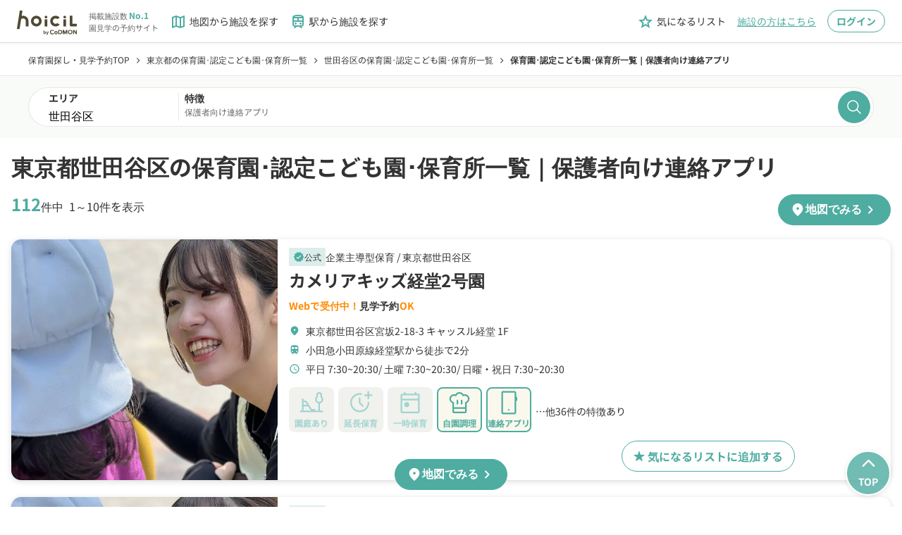

--- FILE ---
content_type: text/html;charset=utf-8
request_url: https://www.hoicil.com/f/?area=131121&facility_commitment=93
body_size: 587713
content:
<!DOCTYPE html><html  lang="ja" prefix="og: http://ogp.me/ns#"><head><meta charset="utf-8">
<meta name="viewport" content="width=device-width, initial-scale=1">
<script type="importmap">{"imports":{"#entry":"/_nuxt/Cc-br-RP.js"}}</script>
<title>東京都世田谷区の保育園･認定こども園･保育所(112件)｜保護者向け連絡アプリ｜保育園の見学予約ならホイシル</title>
<script src="/scripts/account_engagement.js" async type="text/javascript"></script>
<style>@charset "UTF-8";*{box-sizing:border-box}abbr,address,article,aside,audio,b,blockquote,body,canvas,caption,cite,code,dd,del,details,dfn,div,dl,dt,em,fieldset,figcaption,figure,footer,form,h1,h2,h3,h4,h5,h6,header,hgroup,html,i,iframe,img,ins,kbd,label,legend,li,mark,menu,nav,object,ol,p,pre,q,samp,section,small,span,strong,sub,summary,sup,table,tbody,td,tfoot,th,thead,time,tr,ul,var,video{background:transparent;border:0;margin:0;outline:0;padding:0;vertical-align:baseline}body,pre{color:#333;font-family:Noto Sans JP,Hiragino Kaku Gothic Pro,YuGothic,Yu Gothic Medium,Yu Gothic,Meiryo,ＭＳ Ｐゴシック,sans-serif;font-size:16px;line-height:1.5}@media(-ms-high-contrast:none){body,pre{font-family:メイリオ,Meiryo,sans-serif}}@media(max-width:768px){body,pre{font-size:14px}}article,aside,details,figcaption,figure,footer,header,hgroup,menu,nav,section{display:block}nav ul{list-style:none}blockquote,q{quotes:none}blockquote:after,blockquote:before,q:after,q:before{content:"";content:none}a{background:transparent;color:inherit;font-size:100%;margin:0;padding:0;text-decoration:none;vertical-align:baseline}ins{text-decoration:none}ins,mark{background-color:#ff9;color:#000}mark{font-style:italic;font-weight:700}del{text-decoration:line-through}abbr[title],dfn[title]{border-bottom:1px dotted;cursor:help}table{border-collapse:collapse;border-spacing:0}hr{border:0;border-top:1px solid #ccc;display:block;height:1px;margin:1em 0;padding:0}input,select{vertical-align:middle}button,input,select,textarea{-webkit-appearance:none;-moz-appearance:none;appearance:none;background:none;border:none;border-radius:0;margin:0;outline:none;padding:0}input,textarea{font:14px Noto Sans JP,YakuHanJPs,游ゴシック体,YuGothic,游ゴシック,Yu Gothic,Hiragino sans,ヒラギノ角ゴシック,Hiragino Kaku Gothic ProN,Hiragino Kaku Gothic Pro,メイリオ,sans-serif}input[type=file]{align-items:baseline;-webkit-appearance:initial;-moz-appearance:initial;appearance:none;background-color:initial;border:initial;color:inherit;cursor:default;display:none;padding:initial;text-align:start!important}li,ul{list-style:none}</style>
<style>@font-face{font-display:block;font-family:Material Icons Outlined;font-style:normal;font-weight:400;src:url(/_nuxt/material-icons-outlined.DZhiGvEA.woff2) format("woff2"),url(/_nuxt/material-icons-outlined.BpWbwl2n.woff) format("woff")}.material-icons-outlined{display:inline-block;font-family:Material Icons Outlined;font-size:24px;font-style:normal;font-weight:400;letter-spacing:normal;line-height:1;text-transform:none;white-space:nowrap;word-wrap:normal;direction:ltr;-webkit-font-smoothing:antialiased;-moz-osx-font-smoothing:grayscale;font-feature-settings:"liga";text-rendering:optimizeLegibility}</style>
<style>@font-face{font-display:block;font-family:Material Icons Round;font-style:normal;font-weight:400;src:url(/_nuxt/material-icons-round.DrirKXBx.woff2) format("woff2"),url(/_nuxt/material-icons-round.BDlwx-sv.woff) format("woff")}.material-icons-round{display:inline-block;font-family:Material Icons Round;font-size:24px;font-style:normal;font-weight:400;letter-spacing:normal;line-height:1;text-transform:none;white-space:nowrap;word-wrap:normal;direction:ltr;-webkit-font-smoothing:antialiased;-moz-osx-font-smoothing:grayscale;font-feature-settings:"liga";text-rendering:optimizeLegibility}</style>
<style>@font-face{font-display:swap;font-family:Noto Sans JP;font-style:normal;font-weight:400;src:url(/_nuxt/Noto_Sans_JP-normal-400-text.D3TauSHf.woff2) format("woff2");unicode-range:u+25ee8,u+25f23,u+25f5c,u+25fd4,u+25fe0,u+25ffb,u+2600c,u+26017,u+26060,u+260ed,u+26222,u+2626a,u+26270,u+26286,u+2634c,u+26402,u+2667e,u+266b0,u+2671d,u+268dd,u+268ea,u+26951,u+2696f,u+26999,u+269dd,u+26a1e,u+26a58,u+26a8c,u+26ab7,u+26aff,u+26c29,u+26c73,u+26c9e,u+26cdd,u+26e40,u+26e65,u+26f94,u+26ff6-26ff8,u+270f4,u+2710d,u+27139,u+273da-273db,u+273fe,u+27410,u+27449,u+27614-27615,u+27631,u+27684,u+27693,u+2770e,u+27723,u+27752,u+278b2,u+27985,u+279b4,u+27a84,u+27bb3,u+27bbe,u+27bc7,u+27c3c,u+27cb8,u+27d73,u+27da0,u+27e10,u+27eaf,u+27fb7,u+2808a,u+280bb,u+28277,u+28282,u+282f3,u+283cd,u+2840c,u+28455,u+284dc,u+2856b,u+285c8-285c9,u+286d7,u+286fa,u+28946,u+28949,u+2896b,u+28987-28988,u+289ba-289bb,u+28a1e,u+28a29,u+28a43,u+28a71,u+28a99,u+28acd,u+28add,u+28ae4,u+28bc1,u+28bef,u+28cdd,u+28d10,u+28d71,u+28dfb,u+28e0f,u+28e17,u+28e1f,u+28e36,u+28e89,u+28eeb,u+28ef6,u+28f32,u+28ff8,u+292a0,u+292b1,u+29490,u+295cf,u+2967f,u+296f0,u+29719,u+29750,u+29810,u+298c6,u+29a72,u+29d4b,u+29ddb,u+29e15,u+29e3d,u+29e49,u+29e8a,u+29ec4,u+29edb,u+29ee9,u+29fce,u+29fd7,u+2a01a,u+2a02f,u+2a082,u+2a0f9,u+2a190,u+2a2b2,u+2a38c,u+2a437,u+2a5f1,u+2a602,u+2a61a,u+2a6b2,u+2a9e6,u+2b746,u+2b751,u+2b753,u+2b75a,u+2b75c,u+2b765,u+2b776-2b777,u+2b77c,u+2b782,u+2b789,u+2b78b,u+2b78e,u+2b794,u+2b7ac,u+2b7af,u+2b7bd,u+2b7c9,u+2b7cf,u+2b7d2,u+2b7d8,u+2b7f0,u+2b80d,u+2b817,u+2b81a,u+2d544,u+2e278,u+2e569,u+2e6ea,u+2f804,u+2f80f,u+2f815,u+2f818,u+2f81a,u+2f822,u+2f828,u+2f82c,u+2f833,u+2f83f,u+2f846,u+2f852,u+2f862,u+2f86d,u+2f873,u+2f877,u+2f884,u+2f899-2f89a,u+2f8a6,u+2f8ac,u+2f8b2,u+2f8b6,u+2f8d3,u+2f8db-2f8dc,u+2f8e1,u+2f8e5,u+2f8ea,u+2f8ed,u+2f8fc,u+2f903,u+2f90b,u+2f90f,u+2f91a,u+2f920-2f921,u+2f945,u+2f947,u+2f96c,u+2f995,u+2f9d0,u+2f9de-2f9df,u+2f9f4}@font-face{font-display:swap;font-family:Noto Sans JP;font-style:normal;font-weight:400;src:url(/_nuxt/Noto_Sans_JP-normal-400-text.D3TauSHf.woff2) format("woff2");unicode-range:u+1f235-1f23b,u+1f240-1f248,u+1f250-1f251,u+2000b,u+20089-2008a,u+200a2,u+200a4,u+200b0,u+200f5,u+20158,u+201a2,u+20213,u+2032b,u+20371,u+20381,u+203f9,u+2044a,u+20509,u+2053f,u+205b1,u+205d6,u+20611,u+20628,u+206ec,u+2074f,u+207c8,u+20807,u+2083a,u+208b9,u+2090e,u+2097c,u+20984,u+2099d,u+20a64,u+20ad3,u+20b1d,u+20b9f,u+20bb7,u+20d45,u+20d58,u+20de1,u+20e64,u+20e6d,u+20e95,u+20f5f,u+21201,u+2123d,u+21255,u+21274,u+2127b,u+212d7,u+212e4,u+212fd,u+2131b,u+21336,u+21344,u+213c4,u+2146d-2146e,u+215d7,u+21647,u+216b4,u+21706,u+21742,u+218bd,u+219c3,u+21a1a,u+21c56,u+21d2d,u+21d45,u+21d62,u+21d78,u+21d92,u+21d9c,u+21da1,u+21db7,u+21de0,u+21e33-21e34,u+21f1e,u+21f76,u+21ffa,u+2217b,u+22218,u+2231e,u+223ad,u+22609,u+226f3,u+2285b,u+228ab,u+2298f,u+22ab8,u+22b46,u+22b4f-22b50,u+22ba6,u+22c1d,u+22c24,u+22de1,u+22e42,u+22feb,u+231b6,u+231c3-231c4,u+231f5,u+23372,u+233cc,u+233d0,u+233d2-233d3,u+233d5,u+233da,u+233df,u+233e4,u+233fe,u+2344a-2344b,u+23451,u+23465,u+234e4,u+2355a,u+23594,u+235c4,u+23638-2363a,u+23647,u+2370c,u+2371c,u+2373f,u+23763-23764,u+237e7,u+237f1,u+237ff,u+23824,u+2383d,u+23a98,u+23c7f,u+23cbe,u+23cfe,u+23d00,u+23d0e,u+23d40,u+23dd3,u+23df9-23dfa,u+23f7e,u+2404b,u+24096,u+24103,u+241c6,u+241fe,u+242ee,u+243bc,u+243d0,u+24629,u+246a5,u+247f1,u+24896,u+248e9,u+24a4d,u+24b56,u+24b6f,u+24c16,u+24d14,u+24e04,u+24e0e,u+24e37,u+24e6a,u+24e8b,u+24ff2,u+2504a,u+25055,u+25122,u+251a9,u+251cd,u+251e5,u+2521e,u+2524c,u+2542e,u+2548e,u+254d9,u+2550e,u+255a7,u+2567f,u+25771,u+257a9,u+257b4,u+25874,u+259c4,u+259cc,u+259d4,u+25ad7,u+25ae3-25ae4,u+25af1,u+25bb2,u+25c4b,u+25c64,u+25da1,u+25e2e,u+25e56,u+25e62,u+25e65,u+25ec2,u+25ed8}@font-face{font-display:swap;font-family:Noto Sans JP;font-style:normal;font-weight:400;src:url(/_nuxt/Noto_Sans_JP-normal-400-text.D3TauSHf.woff2) format("woff2");unicode-range:u+ffd7,u+ffda-ffdc,u+ffe0-ffe2,u+ffe4,u+ffe6,u+ffe8-ffee,u+1f100-1f10c,u+1f110-1f16c,u+1f170-1f1ac,u+1f200-1f202,u+1f210-1f234}@font-face{font-display:swap;font-family:Noto Sans JP;font-style:normal;font-weight:400;src:url(/_nuxt/Noto_Sans_JP-normal-400-text.D3TauSHf.woff2) format("woff2");unicode-range:u+fa10,u+fa12-fa6d,u+fb00-fb04,u+fe10-fe19,u+fe30-fe42,u+fe44-fe52,u+fe54-fe66,u+fe68-fe6b,u+ff02,u+ff04,u+ff07,u+ff51,u+ff5b,u+ff5d,u+ff5f-ff60,u+ff66,u+ff69,u+ff87,u+ffa1-ffbe,u+ffc2-ffc7,u+ffca-ffcf,u+ffd2-ffd6}@font-face{font-display:swap;font-family:Noto Sans JP;font-style:normal;font-weight:400;src:url(/_nuxt/Noto_Sans_JP-normal-400-text.D3TauSHf.woff2) format("woff2");unicode-range:u+f92d-f959,u+f95b-f9f2,u+f9f4-fa0b,u+fa0e-fa0f}@font-face{font-display:swap;font-family:Noto Sans JP;font-style:normal;font-weight:400;src:url(/_nuxt/Noto_Sans_JP-normal-400-text.D3TauSHf.woff2) format("woff2");unicode-range:u+9e8b-9e8c,u+9e8e-9e8f,u+9e91-9e92,u+9e95-9e96,u+9e98,u+9e9b,u+9e9d-9e9e,u+9ea4-9ea5,u+9ea8-9eaa,u+9eac-9eb0,u+9eb3-9eb5,u+9eb8,u+9ebc-9ebf,u+9ec3,u+9ec6,u+9ec8,u+9ecb-9ecd,u+9ecf-9ed1,u+9ed4-9ed5,u+9ed8,u+9edb-9ee0,u+9ee4-9ee5,u+9ee7-9ee8,u+9eec-9ef2,u+9ef4-9ef9,u+9efb-9eff,u+9f02-9f03,u+9f07-9f09,u+9f0e-9f12,u+9f14-9f17,u+9f19-9f1b,u+9f1f-9f22,u+9f26,u+9f2a-9f2c,u+9f2f,u+9f31-9f32,u+9f34,u+9f37,u+9f39-9f3a,u+9f3c-9f3f,u+9f41,u+9f43-9f47,u+9f4a,u+9f4e-9f50,u+9f52-9f58,u+9f5a,u+9f5d-9f61,u+9f63,u+9f66-9f6a,u+9f6c-9f73,u+9f75-9f77,u+9f7a,u+9f7d,u+9f7f,u+9f8f-9f92,u+9f94-9f97,u+9f99,u+9f9c-9fa3,u+9fa5,u+9fb4,u+9fbc-9fc2,u+9fc4,u+9fc6,u+9fcc,u+f900-f92c}@font-face{font-display:swap;font-family:Noto Sans JP;font-style:normal;font-weight:400;src:url(/_nuxt/Noto_Sans_JP-normal-400-text.D3TauSHf.woff2) format("woff2");unicode-range:u+9c3e,u+9c41,u+9c43-9c4a,u+9c4e-9c50,u+9c52-9c54,u+9c56,u+9c58,u+9c5a-9c61,u+9c63,u+9c65,u+9c67-9c6b,u+9c6d-9c6e,u+9c70,u+9c72,u+9c75-9c78,u+9c7a-9c7c,u+9ce6-9ce7,u+9ceb-9cec,u+9cf0,u+9cf2,u+9cf6-9cf7,u+9cf9,u+9d02-9d03,u+9d06-9d09,u+9d0b,u+9d0e,u+9d11-9d12,u+9d15,u+9d17-9d18,u+9d1b-9d1f,u+9d23,u+9d26,u+9d2a-9d2c,u+9d2f-9d30,u+9d32-9d34,u+9d3a,u+9d3c-9d3f,u+9d41-9d48,u+9d4a,u+9d50-9d54,u+9d59,u+9d5d-9d65,u+9d69-9d6c,u+9d6f-9d70,u+9d72-9d73,u+9d76-9d77,u+9d7a-9d7c,u+9d7e,u+9d83-9d84,u+9d86-9d87,u+9d89-9d8a,u+9d8d-9d8e,u+9d92-9d93,u+9d95-9d9a,u+9da1,u+9da4,u+9da9-9dac,u+9dae,u+9db1-9db2,u+9db5,u+9db8-9dbd,u+9dbf-9dc4,u+9dc6-9dc7,u+9dc9-9dca,u+9dcf,u+9dd3-9dd7,u+9dd9-9dda,u+9dde-9de0,u+9de3,u+9de5-9de7,u+9de9,u+9deb,u+9ded-9df0,u+9df3-9df4,u+9df8,u+9dfd-9dfe,u+9e02,u+9e07,u+9e0a,u+9e0d-9e0e,u+9e10-9e12,u+9e15-9e16,u+9e19-9e1f,u+9e75,u+9e79-9e7d,u+9e80-9e85,u+9e87-9e88}@font-face{font-display:swap;font-family:Noto Sans JP;font-style:normal;font-weight:400;src:url(/_nuxt/Noto_Sans_JP-normal-400-text.D3TauSHf.woff2) format("woff2");unicode-range:u+9ae5-9ae7,u+9ae9,u+9aeb-9aec,u+9aee-9aef,u+9af1-9af5,u+9af7,u+9af9-9afb,u+9afd,u+9aff-9b06,u+9b08-9b09,u+9b0b-9b0e,u+9b10,u+9b12,u+9b16,u+9b18-9b1d,u+9b1f-9b20,u+9b22-9b23,u+9b25-9b2f,u+9b32-9b35,u+9b37,u+9b39-9b3b,u+9b3d,u+9b43-9b44,u+9b48,u+9b4b-9b4f,u+9b51,u+9b55-9b58,u+9b5b,u+9b5e,u+9b61,u+9b63,u+9b65-9b66,u+9b68,u+9b6a-9b6f,u+9b72-9b79,u+9b7f-9b80,u+9b83-9b87,u+9b89-9b8b,u+9b8d,u+9b8f-9b94,u+9b96-9b97,u+9b9a,u+9b9d-9ba0,u+9ba6-9ba7,u+9ba9-9baa,u+9bac,u+9bb0-9bb2,u+9bb4,u+9bb7-9bb9,u+9bbb-9bbc,u+9bbe-9bc1,u+9bc6-9bc8,u+9bca,u+9bce-9bd2,u+9bd4,u+9bd7-9bd8,u+9bdd,u+9bdf,u+9be1-9be5,u+9be7,u+9bea-9beb,u+9bee-9bf3,u+9bf5,u+9bf7-9bfa,u+9bfd,u+9bff-9c00,u+9c02,u+9c04,u+9c06,u+9c08-9c0d,u+9c0f-9c16,u+9c18-9c1e,u+9c21-9c2a,u+9c2d-9c32,u+9c35-9c37,u+9c39-9c3a,u+9c3d}@font-face{font-display:swap;font-family:Noto Sans JP;font-style:normal;font-weight:400;src:url(/_nuxt/Noto_Sans_JP-normal-400-text.D3TauSHf.woff2) format("woff2");unicode-range:u+98eb,u+98ed-98ee,u+98f0-98f1,u+98f3,u+98f6,u+9902,u+9907-9909,u+9911-9912,u+9914-9918,u+991a-9922,u+9924,u+9926-9927,u+992b-992c,u+992e,u+9931-9935,u+9939-993e,u+9940-9942,u+9945-9949,u+994b-994e,u+9950-9952,u+9954-9955,u+9958-9959,u+995b-995c,u+995e-9960,u+9963,u+9997-9998,u+999b,u+999d-999f,u+99a3,u+99a5-99a6,u+99a8,u+99ad-99ae,u+99b0-99b2,u+99b5,u+99b9-99ba,u+99bc-99bd,u+99bf,u+99c1,u+99c3,u+99c8-99c9,u+99d1,u+99d3-99d5,u+99d8-99df,u+99e1-99e2,u+99e7,u+99ea-99ee,u+99f0-99f2,u+99f4-99f5,u+99f8-99f9,u+99fb-99fe,u+9a01-9a05,u+9a08,u+9a0a-9a0c,u+9a0f-9a11,u+9a16,u+9a1a,u+9a1e,u+9a20,u+9a22-9a24,u+9a27,u+9a2b,u+9a2d-9a2e,u+9a31,u+9a33,u+9a35-9a38,u+9a3e,u+9a40-9a45,u+9a47,u+9a4a-9a4e,u+9a51-9a52,u+9a54-9a58,u+9a5b,u+9a5d,u+9a5f,u+9a62,u+9a64-9a65,u+9a69-9a6c,u+9aaa,u+9aac-9ab0,u+9ab2,u+9ab4-9ab7,u+9ab9,u+9abb-9ac1,u+9ac3,u+9ac6,u+9ac8,u+9ace-9ad3,u+9ad5-9ad7,u+9adb-9adc,u+9ade-9ae0,u+9ae2-9ae4}@font-face{font-display:swap;font-family:Noto Sans JP;font-style:normal;font-weight:400;src:url(/_nuxt/Noto_Sans_JP-normal-400-text.D3TauSHf.woff2) format("woff2");unicode-range:u+971d,u+9721-9724,u+9728,u+972a,u+9730-9731,u+9733,u+9736,u+9738-9739,u+973b,u+973d-973e,u+9741-9744,u+9746-974a,u+974d-974f,u+9751,u+9755,u+9757-9758,u+975a-975c,u+9760-9761,u+9763-9764,u+9766-9768,u+976a-976b,u+976e,u+9771,u+9773,u+9776-977d,u+977f-9781,u+9785-9786,u+9789,u+978b,u+978f-9790,u+9795-9797,u+9799-979a,u+979c,u+979e-97a0,u+97a2-97a3,u+97a6,u+97a8,u+97ab-97ac,u+97ae,u+97b1-97b6,u+97b8-97ba,u+97bc,u+97be-97bf,u+97c1,u+97c3-97ce,u+97d0-97d1,u+97d4,u+97d7-97d9,u+97db-97de,u+97e0-97e1,u+97e4,u+97e6,u+97ed-97ef,u+97f1-97f2,u+97f4-97f8,u+97fa,u+9804,u+9807,u+980a,u+980c-980f,u+9814,u+9816-9817,u+9819-981a,u+981c,u+981e,u+9820-9821,u+9823-9826,u+982b,u+982e-9830,u+9832-9835,u+9837,u+9839,u+983d-983e,u+9844,u+9846-9847,u+984a-984b,u+984f,u+9851-9853,u+9856-9857,u+9859-985b,u+9862-9863,u+9865-9866,u+986a-986c,u+986f-9871,u+9873-9875,u+98aa-98ab,u+98ad-98ae,u+98b0-98b1,u+98b4,u+98b6-98b8,u+98ba-98bc,u+98bf,u+98c2-98c8,u+98cb-98cc,u+98ce,u+98dc,u+98de,u+98e0-98e1,u+98e3,u+98e5-98e7,u+98e9-98ea}@font-face{font-display:swap;font-family:Noto Sans JP;font-style:normal;font-weight:400;src:url(/_nuxt/Noto_Sans_JP-normal-400-text.D3TauSHf.woff2) format("woff2");unicode-range:u+944a,u+944c,u+9452-9453,u+9455,u+9459-945c,u+945e-9463,u+9468,u+946a-946b,u+946d-9472,u+9475,u+9477,u+947c-947f,u+9481,u+9483-9485,u+9578-9579,u+957e-957f,u+9582,u+9584,u+9586-9588,u+958a,u+958c-958f,u+9592,u+9594,u+9596,u+9598-9599,u+959d-95a1,u+95a4,u+95a6-95a9,u+95ab-95ad,u+95b1,u+95b4,u+95b6,u+95b9-95bf,u+95c3,u+95c6,u+95c8-95cd,u+95d0-95d6,u+95d9-95da,u+95dc-95e2,u+95e4-95e6,u+95e8,u+961d-961e,u+9621-9622,u+9624-9626,u+9628,u+962c,u+962e-962f,u+9631,u+9633-9634,u+9637-963a,u+963c-963d,u+9641-9642,u+964b-964c,u+964f,u+9652,u+9654,u+9656-9658,u+965c-965f,u+9661,u+9666,u+966a,u+966c,u+966e,u+9672,u+9674,u+9677,u+967b-967c,u+967e-967f,u+9681-9684,u+9689,u+968b,u+968d,u+9691,u+9695-9698,u+969a,u+969d,u+969f,u+96a4-96aa,u+96ae-96b4,u+96b6,u+96b8-96bb,u+96bd,u+96c1,u+96c9-96cb,u+96cd-96ce,u+96d2,u+96d5-96d6,u+96d8-96da,u+96dc-96df,u+96e9,u+96ef,u+96f1,u+96f9-96fa,u+9702-9706,u+9708-9709,u+970d-970f,u+9711,u+9713-9714,u+9716,u+9719-971b}@font-face{font-display:swap;font-family:Noto Sans JP;font-style:normal;font-weight:400;src:url(/_nuxt/Noto_Sans_JP-normal-400-text.D3TauSHf.woff2) format("woff2");unicode-range:u+92bc-92bd,u+92bf-92c3,u+92c5-92c8,u+92cb-92d0,u+92d2-92d3,u+92d5,u+92d7-92d9,u+92dc-92dd,u+92df-92e1,u+92e3-92e5,u+92e7-92ea,u+92ec,u+92ee,u+92f0,u+92f2,u+92f7-92fb,u+92ff-9300,u+9302,u+9304,u+9308,u+930d,u+930f-9311,u+9314-9315,u+9318-931a,u+931c-931f,u+9321-9325,u+9327-932b,u+932e,u+9333-9337,u+933a-933b,u+9344,u+9347-934a,u+934d,u+9350-9352,u+9354-9358,u+935a,u+935c,u+935e,u+9360,u+9364-9365,u+9367,u+9369-936d,u+936f-9371,u+9373-9374,u+9376,u+937a,u+937d-9382,u+9388,u+938a-938b,u+938d,u+938f,u+9392,u+9394-9395,u+9397-9398,u+939a-939b,u+939e,u+93a1,u+93a3-93a4,u+93a6,u+93a8-93a9,u+93ab-93ad,u+93b0,u+93b4-93b6,u+93b9-93bb,u+93c1,u+93c3-93cd,u+93d0-93d1,u+93d3,u+93d6-93d9,u+93dc-93df,u+93e2,u+93e4-93e8,u+93f1,u+93f5,u+93f7-93fb,u+93fd,u+9401-9404,u+9407-9409,u+940d-9410,u+9413-9417,u+9419-941a,u+941f,u+9421,u+942b,u+942e-942f,u+9431-9434,u+9436,u+9438,u+943a-943b,u+943d,u+943f,u+9441,u+9443-9445,u+9448}@font-face{font-display:swap;font-family:Noto Sans JP;font-style:normal;font-weight:400;src:url(/_nuxt/Noto_Sans_JP-normal-400-text.D3TauSHf.woff2) format("woff2");unicode-range:u+9143,u+9146-914c,u+914f,u+9153,u+9156-915b,u+9161,u+9163-9165,u+9167,u+9169,u+916d,u+9172-9174,u+9179-917b,u+9181-9183,u+9185-9187,u+9189-918b,u+918e,u+9191,u+9193-9195,u+9197-9198,u+919e,u+91a1-91a2,u+91a6,u+91a8,u+91aa-91b6,u+91ba-91bd,u+91bf-91c6,u+91c9,u+91cb,u+91d0,u+91d3-91d4,u+91d6-91d7,u+91d9-91db,u+91de-91df,u+91e1,u+91e4-91e6,u+91e9-91ea,u+91ec-91f1,u+91f5-91f7,u+91f9,u+91fb-91fd,u+91ff-9201,u+9204-9207,u+9209-920a,u+920c,u+920e,u+9210-9218,u+921c-921e,u+9223-9226,u+9228-9229,u+922c,u+922e-9230,u+9233,u+9235-923a,u+923c,u+923e-9240,u+9242-9243,u+9245-924b,u+924d-9251,u+9256-925a,u+925c-925e,u+9260-9261,u+9264-9269,u+926e-9270,u+9275-9279,u+927b-927f,u+9288-928a,u+928d-928e,u+9291-9293,u+9295-9297,u+9299,u+929b-929c,u+929f-92a0,u+92a4-92a5,u+92a7-92a8,u+92ab,u+92af,u+92b2-92b3,u+92b6-92bb}@font-face{font-display:swap;font-family:Noto Sans JP;font-style:normal;font-weight:400;src:url(/_nuxt/Noto_Sans_JP-normal-400-text.D3TauSHf.woff2) format("woff2");unicode-range:u+8f52-8f55,u+8f57-8f58,u+8f5c-8f5e,u+8f61-8f66,u+8f9c-8f9d,u+8f9f-8fa2,u+8fa4-8fa8,u+8fad-8faf,u+8fb4-8fb8,u+8fbe,u+8fc0-8fc2,u+8fc6,u+8fc8,u+8fca-8fcb,u+8fcd,u+8fd0,u+8fd2-8fd3,u+8fd5,u+8fda,u+8fe0,u+8fe2-8fe5,u+8fe8-8fea,u+8fed-8fef,u+8ff1,u+8ff4-8ff6,u+8ff8-8ffb,u+8ffe,u+9002,u+9004-9005,u+9008,u+900b-900e,u+9011,u+9013,u+9015-9016,u+9018,u+901b,u+901e,u+9021,u+9027-902a,u+902c-902d,u+902f,u+9033-9037,u+9039,u+903c,u+903e-903f,u+9041,u+9043-9044,u+9049,u+904c,u+904f-9052,u+9056,u+9058,u+905b-905e,u+9062,u+9066-9068,u+906c,u+906f-9070,u+9072,u+9074,u+9076,u+9079,u+9080-9083,u+9085,u+9087-9088,u+908b-908c,u+908e-9090,u+9095,u+9097-9099,u+909b,u+90a0-90a2,u+90a5,u+90a8,u+90af-90b6,u+90bd-90be,u+90c3-90c5,u+90c7-90c9,u+90cc,u+90d2,u+90d5,u+90d7-90d9,u+90db-90df,u+90e2,u+90e4-90e5,u+90eb,u+90ef-90f0,u+90f2,u+90f4,u+90f6,u+90fe-9100,u+9102,u+9104-9106,u+9108,u+910d,u+9110,u+9112,u+9114-911a,u+911c,u+911e,u+9120,u+9122-9123,u+9125,u+9127,u+9129,u+912d-9132,u+9134,u+9136-9137,u+9139-913a,u+913c-913d}@font-face{font-display:swap;font-family:Noto Sans JP;font-style:normal;font-weight:400;src:url(/_nuxt/Noto_Sans_JP-normal-400-text.D3TauSHf.woff2) format("woff2");unicode-range:u+8dc0,u+8dc2,u+8dc5-8dc8,u+8dca-8dcc,u+8dce-8dcf,u+8dd1,u+8dd4-8dd7,u+8dd9-8ddb,u+8ddf,u+8de3-8de5,u+8de7,u+8dea-8dec,u+8df0-8df2,u+8df4,u+8dfc-8dfd,u+8dff,u+8e01,u+8e04-8e06,u+8e08-8e09,u+8e0b-8e0c,u+8e10-8e11,u+8e14,u+8e16,u+8e1d-8e23,u+8e26-8e27,u+8e30-8e31,u+8e33-8e39,u+8e3d,u+8e40-8e42,u+8e44,u+8e47-8e50,u+8e54-8e55,u+8e59,u+8e5b-8e64,u+8e69,u+8e6c-8e6d,u+8e6f-8e72,u+8e75-8e77,u+8e79-8e7c,u+8e81-8e85,u+8e89,u+8e8b,u+8e90-8e95,u+8e98-8e9b,u+8e9d-8e9e,u+8ea1-8ea2,u+8ea7,u+8ea9-8eaa,u+8eac-8eb1,u+8eb3,u+8eb5-8eb6,u+8eba-8ebb,u+8ebe,u+8ec0-8ec1,u+8ec3-8ec8,u+8ecb,u+8ecf,u+8ed1,u+8ed4,u+8edb-8edc,u+8ee3,u+8ee8,u+8eeb,u+8eed-8eee,u+8ef0-8ef1,u+8ef7,u+8ef9-8efc,u+8efe,u+8f00,u+8f02,u+8f05,u+8f07-8f08,u+8f0a,u+8f0f-8f10,u+8f12-8f13,u+8f15-8f19,u+8f1b-8f1c,u+8f1e-8f21,u+8f23,u+8f25-8f28,u+8f2b-8f2f,u+8f33-8f37,u+8f39-8f3b,u+8f3e,u+8f40-8f43,u+8f45-8f47,u+8f49-8f4a,u+8f4c-8f4f,u+8f51}@font-face{font-display:swap;font-family:Noto Sans JP;font-style:normal;font-weight:400;src:url(/_nuxt/Noto_Sans_JP-normal-400-text.D3TauSHf.woff2) format("woff2");unicode-range:u+8b2d,u+8b30,u+8b37,u+8b3c,u+8b3e,u+8b41-8b46,u+8b48-8b49,u+8b4c-8b4f,u+8b51-8b54,u+8b56,u+8b59,u+8b5b,u+8b5e-8b5f,u+8b63,u+8b69,u+8b6b-8b6d,u+8b6f,u+8b71,u+8b74,u+8b76,u+8b78-8b79,u+8b7c-8b81,u+8b84-8b85,u+8b8a-8b8f,u+8b92-8b96,u+8b99-8b9a,u+8b9c-8ba0,u+8c38-8c3a,u+8c3d-8c3f,u+8c41,u+8c45,u+8c47-8c49,u+8c4b-8c4c,u+8c4e-8c51,u+8c53-8c55,u+8c57-8c59,u+8c5b,u+8c5d,u+8c62-8c64,u+8c66,u+8c68-8c69,u+8c6b-8c6d,u+8c73,u+8c75-8c76,u+8c78,u+8c7a-8c7c,u+8c7e,u+8c82,u+8c85-8c87,u+8c89-8c8b,u+8c8d-8c8e,u+8c90,u+8c92-8c94,u+8c98-8c99,u+8c9b-8c9c,u+8c9f,u+8ca4,u+8cad-8cae,u+8cb2-8cb3,u+8cb6,u+8cb9-8cba,u+8cbd,u+8cc1-8cc2,u+8cc4-8cc6,u+8cc8-8cc9,u+8ccb,u+8ccd-8ccf,u+8cd2,u+8cd5-8cd6,u+8cd9-8cda,u+8cdd,u+8ce1,u+8ce3-8ce4,u+8ce6,u+8ce8,u+8cec,u+8cef-8cf2,u+8cf4-8cf5,u+8cf7-8cf8,u+8cfa-8cfb,u+8cfd-8cff,u+8d01,u+8d03-8d04,u+8d07,u+8d09-8d0b,u+8d0d-8d10,u+8d12-8d14,u+8d16-8d17,u+8d1b-8d1d,u+8d65,u+8d67,u+8d69,u+8d6b-8d6e,u+8d71,u+8d73,u+8d76,u+8d7f,u+8d81-8d82,u+8d84,u+8d88,u+8d8d,u+8d90-8d91,u+8d95,u+8d99,u+8d9e-8da0,u+8da6,u+8da8,u+8dab-8dac,u+8daf,u+8db2,u+8db5,u+8db7,u+8db9-8dbc,u+8dbe}@font-face{font-display:swap;font-family:Noto Sans JP;font-style:normal;font-weight:400;src:url(/_nuxt/Noto_Sans_JP-normal-400-text.D3TauSHf.woff2) format("woff2");unicode-range:u+8973-8975,u+8977,u+897a-897e,u+8980,u+8983,u+8988-898a,u+898d,u+8990,u+8993-8995,u+8998,u+899b-899c,u+899f-89a1,u+89a5-89a6,u+89a9,u+89ac,u+89af-89b0,u+89b2,u+89b4-89b7,u+89ba,u+89bc-89bd,u+89bf-89c1,u+89d4-89d8,u+89da,u+89dc-89dd,u+89e5,u+89e7,u+89e9,u+89eb,u+89ed,u+89f1,u+89f3-89f4,u+89f6,u+89f8-89f9,u+89fd,u+89ff,u+8a01,u+8a04-8a05,u+8a07,u+8a0c,u+8a0f-8a12,u+8a14-8a16,u+8a1b,u+8a1d-8a1e,u+8a20-8a22,u+8a24-8a26,u+8a2b-8a2c,u+8a2f,u+8a35-8a37,u+8a3b,u+8a3d-8a3e,u+8a40-8a41,u+8a43,u+8a45-8a49,u+8a4d-8a4e,u+8a51-8a54,u+8a56-8a58,u+8a5b-8a5d,u+8a61-8a62,u+8a65,u+8a67,u+8a6c-8a6d,u+8a75-8a77,u+8a79-8a7c,u+8a7e-8a80,u+8a82-8a86,u+8a8b,u+8a8f-8a92,u+8a96-8a97,u+8a99-8a9a,u+8a9f,u+8aa1,u+8aa3,u+8aa5-8aaa,u+8aae-8aaf,u+8ab3,u+8ab6-8ab7,u+8abb-8abc,u+8abe,u+8ac2-8ac4,u+8ac6,u+8ac8-8aca,u+8acc-8acd,u+8ad0-8ad1,u+8ad3-8ad5,u+8ad7,u+8ada-8ae2,u+8ae4,u+8ae7,u+8aeb-8aec,u+8aee,u+8af0-8af1,u+8af3-8af7,u+8afa,u+8afc,u+8aff,u+8b01-8b02,u+8b04-8b07,u+8b0a-8b0d,u+8b0f-8b11,u+8b14,u+8b16,u+8b1a,u+8b1c,u+8b1e-8b20,u+8b26,u+8b28,u+8b2b-8b2c}@font-face{font-display:swap;font-family:Noto Sans JP;font-style:normal;font-weight:400;src:url(/_nuxt/Noto_Sans_JP-normal-400-text.D3TauSHf.woff2) format("woff2");unicode-range:u+87e2-87e6,u+87ea-87ed,u+87ef,u+87f1,u+87f3,u+87f5-87f8,u+87fa-87fb,u+87fe-87ff,u+8801,u+8803,u+8805-8807,u+8809-880b,u+880d-8816,u+8818-881c,u+881e-881f,u+8821-8822,u+8827-8828,u+882d-882e,u+8830-8832,u+8835-8836,u+8839-883c,u+8841-8845,u+8848-884b,u+884d-884e,u+8851-8852,u+8855-8856,u+8858-885a,u+885c,u+885e-8860,u+8862,u+8864,u+8869,u+886b,u+886e-886f,u+8871-8872,u+8875,u+8877,u+8879,u+887b,u+887d-887e,u+8880-8882,u+8888,u+888d,u+8892,u+8897-889c,u+889e-88a0,u+88a2,u+88a4,u+88a8,u+88aa,u+88ae,u+88b0-88b1,u+88b5,u+88b7,u+88ba,u+88bc-88c0,u+88c3-88c4,u+88c6,u+88ca-88ce,u+88d1-88d4,u+88d8-88d9,u+88db,u+88dd-88e1,u+88e7-88e8,u+88ef-88f2,u+88f4-88f5,u+88f7,u+88f9,u+88fc,u+8901-8902,u+8904,u+8906,u+890a,u+890c-890f,u+8913,u+8915-8916,u+8918-891a,u+891c-891e,u+8920,u+8925-8928,u+892a-892b,u+8930-8932,u+8935-893b,u+893e,u+8940-8946,u+8949,u+894c-894d,u+894f,u+8952,u+8956-8957,u+895a-895c,u+895e,u+8960-8964,u+8966,u+896a-896b,u+896d-8970}@font-face{font-display:swap;font-family:Noto Sans JP;font-style:normal;font-weight:400;src:url(/_nuxt/Noto_Sans_JP-normal-400-text.D3TauSHf.woff2) format("woff2");unicode-range:u+8655-8659,u+865b,u+865d-8664,u+8667,u+8669,u+866c,u+866f,u+8671,u+8675-8677,u+867a-867b,u+867d,u+8687-8689,u+868b-868d,u+8691,u+8693,u+8695-8696,u+8698,u+869a,u+869c-869d,u+86a1,u+86a3-86a4,u+86a6-86ab,u+86ad,u+86af-86b1,u+86b3-86b9,u+86bf-86c1,u+86c3-86c6,u+86c9,u+86cb,u+86ce,u+86d1-86d2,u+86d4-86d5,u+86d7,u+86da,u+86dc,u+86de-86e0,u+86e3-86e7,u+86e9,u+86ec-86ed,u+86ef,u+86f8-86fe,u+8700,u+8703-870b,u+870d-8714,u+8719-871a,u+871e-871f,u+8721-8723,u+8725,u+8728-8729,u+872e-872f,u+8731-8732,u+8734,u+8737,u+8739-8740,u+8743,u+8745,u+8749,u+874b-874e,u+8751,u+8753,u+8755,u+8757-8759,u+875d,u+875f-8761,u+8763-8766,u+8768,u+876a,u+876e-876f,u+8771-8772,u+8774,u+8778,u+877b-877c,u+877f,u+8782-8789,u+878b-878c,u+878e,u+8790,u+8793,u+8795,u+8797-8799,u+879e-87a0,u+87a2-87a3,u+87a7,u+87ab-87af,u+87b1,u+87b3,u+87b5,u+87bb,u+87bd-87c1,u+87c4,u+87c6-87cb,u+87ce,u+87d0,u+87d2,u+87d5-87d6,u+87d9-87da,u+87dc,u+87df-87e0}@font-face{font-display:swap;font-family:Noto Sans JP;font-style:normal;font-weight:400;src:url(/_nuxt/Noto_Sans_JP-normal-400-text.D3TauSHf.woff2) format("woff2");unicode-range:u+84b4,u+84b9-84bb,u+84bd-84c2,u+84c6-84ca,u+84cc-84d1,u+84d3,u+84d6,u+84d9-84da,u+84dc,u+84e7,u+84ea,u+84ec,u+84ef-84f2,u+84f4,u+84f7,u+84fa-84fd,u+84ff-8500,u+8502-8503,u+8506-8507,u+850c,u+850e,u+8510,u+8514-8515,u+8517-8518,u+851a-851c,u+851e-851f,u+8521-8525,u+8527,u+852a-852c,u+852f,u+8532-8534,u+8536,u+853e-8541,u+8543,u+8546,u+8548,u+854a-854b,u+854f-8553,u+8555-855a,u+855c-8564,u+8569-856b,u+856d,u+856f,u+8577,u+8579-857b,u+857d-8581,u+8585-8586,u+8588-858c,u+858f-8591,u+8593,u+8597-8598,u+859b-859d,u+859f-85a0,u+85a2,u+85a4-85a5,u+85a7-85a8,u+85ad-85b0,u+85b4,u+85b6-85ba,u+85bc-85bf,u+85c1-85c2,u+85c7,u+85c9-85cb,u+85ce-85d0,u+85d5,u+85d8-85da,u+85dc,u+85df-85e1,u+85e5-85e6,u+85e8,u+85ed,u+85f3-85f4,u+85f6-85f7,u+85f9-85fa,u+85fc,u+85fe-8600,u+8602,u+8604-8606,u+860a-860b,u+860d-860e,u+8610-8613,u+8616-861b,u+861e,u+8621-8622,u+8624,u+8627,u+8629,u+862f-8630,u+8636,u+8638-863a,u+863c-863d,u+863f-8642,u+8646,u+864d,u+8652-8654}@font-face{font-display:swap;font-family:Noto Sans JP;font-style:normal;font-weight:400;src:url(/_nuxt/Noto_Sans_JP-normal-400-text.D3TauSHf.woff2) format("woff2");unicode-range:u+82e8,u+82ea,u+82ed,u+82ef,u+82f3-82f4,u+82f6-82f7,u+82f9,u+82fb,u+82fd-82fe,u+8300-8301,u+8303,u+8306-8308,u+830a-830c,u+8316-8318,u+831b,u+831d-831f,u+8321-8323,u+832b-8335,u+8337,u+833a,u+833c-833d,u+8340,u+8342-8347,u+834a,u+834d-8351,u+8353-8357,u+835a,u+8362-8363,u+8370,u+8373,u+8375,u+8378,u+837c-837d,u+837f-8380,u+8382,u+8384-8387,u+838a,u+838d-838e,u+8392-8396,u+8398-83a0,u+83a2,u+83a6-83ad,u+83b1,u+83b5,u+83bd-83c1,u+83c7,u+83c9,u+83ce-83d1,u+83d4,u+83d6,u+83d8,u+83dd,u+83df-83e1,u+83e5,u+83e8,u+83ea-83eb,u+83f0,u+83f2,u+83f4,u+83f6-83f9,u+83fb-83fd,u+8401,u+8403-8404,u+8406-8407,u+840a-840b,u+840d,u+840f,u+8411,u+8413,u+8415,u+8417,u+8419,u+8420,u+8422,u+842a,u+842f,u+8431,u+8435,u+8438-8439,u+843c,u+8445-8448,u+844a,u+844d-844f,u+8451-8452,u+8456,u+8458-845a,u+845c,u+845f-8462,u+8464-8467,u+8469-846b,u+846d-8470,u+8473-8474,u+8476-847a,u+847c-847d,u+8481-8482,u+8484-8485,u+848b,u+8490,u+8492-8493,u+8495,u+8497,u+849c,u+849e-849f,u+84a1,u+84a6,u+84a8-84aa,u+84ad,u+84af,u+84b1}@font-face{font-display:swap;font-family:Noto Sans JP;font-style:normal;font-weight:400;src:url(/_nuxt/Noto_Sans_JP-normal-400-text.D3TauSHf.woff2) format("woff2");unicode-range:u+814a,u+814c,u+8151-8153,u+8157,u+815f-8161,u+8165-8169,u+816d-816f,u+8171,u+8173-8174,u+8177,u+8180-8186,u+8188,u+818a-818b,u+818e,u+8190,u+8193,u+8195-8196,u+8198,u+819b,u+819e,u+81a0,u+81a2,u+81a4,u+81a9,u+81ae,u+81b0,u+81b2,u+81b4-81b5,u+81b8,u+81ba-81bb,u+81bd-81be,u+81c0-81c3,u+81c5-81c6,u+81c8-81cb,u+81cd-81cf,u+81d1,u+81d5-81db,u+81dd-81e1,u+81e4-81e5,u+81e7,u+81eb-81ec,u+81ef-81f2,u+81f5-81f6,u+81f8-81fb,u+81fd-8205,u+8209-820b,u+820d,u+820f,u+8212-8214,u+8216,u+8219-821d,u+8221-8222,u+8228-8229,u+822b,u+822e,u+8232-8235,u+8237-8238,u+823a,u+823c,u+8240,u+8243-8246,u+8249,u+824b,u+824e-824f,u+8251,u+8256-825a,u+825c-825d,u+825f-8260,u+8262-8264,u+8267-8268,u+826a-826b,u+826d-826e,u+8271,u+8274,u+8277,u+8279,u+827b,u+827d-8281,u+8283-8284,u+8287,u+8289-828a,u+828d-828e,u+8291-8294,u+8296,u+8298-829b,u+829f-82a1,u+82a3-82a4,u+82a7-82ac,u+82ae,u+82b0,u+82b2,u+82b4,u+82b7,u+82ba-82bc,u+82be-82bf,u+82c5-82c6,u+82d0,u+82d2-82d3,u+82d5,u+82d9-82da,u+82dc,u+82de-82e4,u+82e7}@font-face{font-display:swap;font-family:Noto Sans JP;font-style:normal;font-weight:400;src:url(/_nuxt/Noto_Sans_JP-normal-400-text.D3TauSHf.woff2) format("woff2");unicode-range:u+7f77-7f79,u+7f7d-7f80,u+7f82-7f83,u+7f86-7f88,u+7f8b-7f8d,u+7f8f-7f91,u+7f94,u+7f96-7f97,u+7f9a,u+7f9c-7f9d,u+7fa1-7fa3,u+7fa6,u+7faa,u+7fad-7faf,u+7fb2,u+7fb4,u+7fb6,u+7fb8-7fb9,u+7fbc,u+7fbf-7fc0,u+7fc3,u+7fc5-7fc6,u+7fc8,u+7fca,u+7fce-7fcf,u+7fd5,u+7fdb,u+7fdf,u+7fe1,u+7fe3,u+7fe5-7fe6,u+7fe8-7fe9,u+7feb-7fec,u+7fee-7ff0,u+7ff2-7ff3,u+7ff9-7ffa,u+7ffd-7fff,u+8002,u+8004,u+8006-8008,u+800a-800f,u+8011-8014,u+8016,u+8018-8019,u+801c-8021,u+8024,u+8026,u+8028,u+802c,u+802e,u+8030,u+8034-8035,u+8037,u+8039-8040,u+8043-8044,u+8046,u+804a,u+8052,u+8058,u+805a,u+805f-8060,u+8062,u+8064,u+8066,u+8068,u+806d,u+806f-8073,u+8075-8076,u+8079,u+807b,u+807d-8081,u+8084-8088,u+808b,u+808e,u+8093,u+8099-809a,u+809c,u+809e,u+80a4,u+80a6-80a7,u+80ab-80ad,u+80b1,u+80b8-80b9,u+80c4-80c5,u+80c8,u+80ca,u+80cd,u+80cf,u+80d2,u+80d4-80db,u+80dd,u+80e0,u+80e4-80e6,u+80ed-80f3,u+80f5-80f7,u+80f9-80fc,u+80fe,u+8101,u+8103,u+8109,u+810b,u+810d,u+8116-8118,u+811b-811c,u+811e,u+8120,u+8123-8124,u+8127,u+8129,u+812b-812c,u+812f-8130,u+8135,u+8139-813a,u+813c-813e,u+8141,u+8145-8147}@font-face{font-display:swap;font-family:Noto Sans JP;font-style:normal;font-weight:400;src:url(/_nuxt/Noto_Sans_JP-normal-400-text.D3TauSHf.woff2) format("woff2");unicode-range:u+7d57,u+7d59-7d5d,u+7d63,u+7d65,u+7d67,u+7d6a,u+7d6e,u+7d70,u+7d72-7d73,u+7d78,u+7d7a-7d7b,u+7d7d,u+7d7f,u+7d81-7d83,u+7d85-7d86,u+7d88-7d89,u+7d8b-7d8d,u+7d8f,u+7d91,u+7d93,u+7d96-7d97,u+7d9b-7da0,u+7da2-7da3,u+7da6-7da7,u+7daa-7dac,u+7dae-7db0,u+7db3,u+7db5-7db9,u+7dbd,u+7dc0,u+7dc2-7dc7,u+7dcc-7dce,u+7dd0,u+7dd5-7dd9,u+7ddc-7dde,u+7de1-7de6,u+7dea-7ded,u+7df1-7df2,u+7df5-7df6,u+7df9-7dfa,u+7e00,u+7e05,u+7e08-7e0b,u+7e10-7e12,u+7e15,u+7e17,u+7e1c-7e1d,u+7e1f-7e23,u+7e27-7e28,u+7e2c-7e2d,u+7e2f,u+7e31-7e33,u+7e35-7e37,u+7e39-7e3b,u+7e3d,u+7e3f,u+7e43-7e48,u+7e4e,u+7e50,u+7e52,u+7e56,u+7e58-7e5a,u+7e5d-7e5f,u+7e61-7e62,u+7e65-7e67,u+7e69-7e6b,u+7e6d-7e6f,u+7e73,u+7e75,u+7e78-7e79,u+7e7b-7e7f,u+7e81-7e83,u+7e86-7e8a,u+7e8c-7e8e,u+7e90-7e96,u+7e98,u+7e9a-7e9f,u+7f38,u+7f3a-7f3f,u+7f43-7f45,u+7f47,u+7f4c-7f50,u+7f52-7f55,u+7f58,u+7f5b-7f5d,u+7f5f,u+7f61,u+7f63-7f69,u+7f6b,u+7f6d,u+7f71}@font-face{font-display:swap;font-family:Noto Sans JP;font-style:normal;font-weight:400;src:url(/_nuxt/Noto_Sans_JP-normal-400-text.D3TauSHf.woff2) format("woff2");unicode-range:u+7bc8,u+7bca-7bcc,u+7bcf,u+7bd4,u+7bd6-7bd7,u+7bd9-7bdb,u+7bdd,u+7be5-7be6,u+7be8-7bea,u+7bf0,u+7bf2-7bfa,u+7bfc,u+7bfe,u+7c00-7c04,u+7c06-7c07,u+7c09,u+7c0b-7c0f,u+7c11-7c14,u+7c17,u+7c19,u+7c1b,u+7c1e-7c20,u+7c23,u+7c25-7c28,u+7c2a-7c2c,u+7c2f,u+7c31,u+7c33-7c34,u+7c36-7c3a,u+7c3d-7c3e,u+7c40,u+7c42-7c43,u+7c45-7c46,u+7c4a,u+7c4c,u+7c4f-7c5f,u+7c61,u+7c63-7c65,u+7c67,u+7c69,u+7c6c-7c70,u+7c72,u+7c75,u+7c79,u+7c7b-7c7e,u+7c81-7c83,u+7c86-7c87,u+7c8d,u+7c8f-7c90,u+7c94,u+7c9e,u+7ca0-7ca2,u+7ca4-7ca6,u+7ca8,u+7cab,u+7cad-7cae,u+7cb0-7cb3,u+7cb6-7cb7,u+7cb9-7cbd,u+7cbf-7cc0,u+7cc2,u+7cc4-7cc5,u+7cc7-7cca,u+7ccd-7ccf,u+7cd2-7cd5,u+7cd7-7cda,u+7cdc-7cdd,u+7cdf-7ce0,u+7ce2,u+7ce6,u+7ce9,u+7ceb,u+7cef,u+7cf2,u+7cf4-7cf6,u+7cf9-7cfa,u+7cfe,u+7d02-7d03,u+7d06-7d0a,u+7d0f,u+7d11-7d13,u+7d15-7d16,u+7d1c-7d1e,u+7d23,u+7d26,u+7d2a,u+7d2c-7d2e,u+7d31-7d32,u+7d35,u+7d3c-7d41,u+7d43,u+7d45,u+7d47-7d48,u+7d4b,u+7d4d-7d4f,u+7d51,u+7d53,u+7d55-7d56}@font-face{font-display:swap;font-family:Noto Sans JP;font-style:normal;font-weight:400;src:url(/_nuxt/Noto_Sans_JP-normal-400-text.D3TauSHf.woff2) format("woff2");unicode-range:u+7a17-7a19,u+7a1b,u+7a1e-7a21,u+7a27,u+7a2b,u+7a2d,u+7a2f-7a31,u+7a34-7a35,u+7a37-7a3b,u+7a3e,u+7a43-7a49,u+7a4c,u+7a4e,u+7a50,u+7a55-7a57,u+7a59,u+7a5c-7a5d,u+7a5f-7a63,u+7a65,u+7a67,u+7a69-7a6a,u+7a6d,u+7a70,u+7a75,u+7a78-7a79,u+7a7d-7a7e,u+7a80,u+7a82,u+7a84-7a86,u+7a88,u+7a8a-7a8b,u+7a90-7a91,u+7a94-7a98,u+7a9e,u+7aa0,u+7aa3,u+7aa9,u+7aac,u+7ab0,u+7ab3,u+7ab5-7ab6,u+7ab9-7abf,u+7ac3,u+7ac5-7aca,u+7acc-7acf,u+7ad1-7ad3,u+7ad5,u+7ada-7adb,u+7add,u+7adf,u+7ae1-7ae2,u+7ae6-7aed,u+7af0-7af1,u+7af4,u+7af8,u+7afa-7afb,u+7afd-7afe,u+7b02,u+7b04,u+7b06-7b08,u+7b0a-7b0b,u+7b0f,u+7b12,u+7b14,u+7b18-7b19,u+7b1e-7b1f,u+7b23,u+7b25,u+7b27-7b2b,u+7b2d-7b31,u+7b33-7b36,u+7b3b,u+7b3d,u+7b3f-7b41,u+7b45,u+7b47,u+7b4c-7b50,u+7b53,u+7b55,u+7b5d,u+7b60,u+7b64-7b66,u+7b69-7b6a,u+7b6c-7b75,u+7b77,u+7b79-7b7a,u+7b7f,u+7b84,u+7b86,u+7b89,u+7b8d-7b92,u+7b96,u+7b98-7ba0,u+7ba5,u+7bac-7bad,u+7baf-7bb0,u+7bb2,u+7bb4-7bb6,u+7bba-7bbd,u+7bc1-7bc2,u+7bc5-7bc6}@font-face{font-display:swap;font-family:Noto Sans JP;font-style:normal;font-weight:400;src:url(/_nuxt/Noto_Sans_JP-normal-400-text.D3TauSHf.woff2) format("woff2");unicode-range:u+7851-7852,u+785c,u+785e,u+7860-7861,u+7863-7864,u+7868,u+786a,u+786e-786f,u+7872,u+7874,u+787a,u+787c,u+787e,u+7886-7887,u+788a,u+788c-788f,u+7893-7895,u+7898,u+789a,u+789d-789f,u+78a1,u+78a3-78a4,u+78a8-78aa,u+78ac-78ad,u+78af-78b3,u+78b5,u+78bb-78bf,u+78c5-78cc,u+78ce,u+78d1-78d6,u+78da-78db,u+78df-78e1,u+78e4,u+78e6-78e7,u+78ea,u+78ec,u+78f2-78f4,u+78f6-78f7,u+78f9-78fb,u+78fd-7901,u+7906-7907,u+790c,u+7910-7912,u+7919-791c,u+791e-7920,u+7925-792e,u+7930-7931,u+7934-7935,u+793b,u+793d,u+793f,u+7941-7942,u+7944-7946,u+794a-794b,u+794f,u+7951,u+7954-7955,u+7957-7958,u+795a-795c,u+795f-7960,u+7962,u+7967,u+7969,u+796b,u+7972,u+7977,u+7979-797c,u+797e-7980,u+798a-798e,u+7991,u+7993-7996,u+7998,u+799b-799d,u+79a1,u+79a6-79ab,u+79ae-79b1,u+79b3-79b4,u+79b8-79bb,u+79bd-79be,u+79c2,u+79c4,u+79c7-79ca,u+79cc-79cd,u+79cf,u+79d4-79d6,u+79da,u+79dd-79e3,u+79e5,u+79e7,u+79ea-79ed,u+79f1,u+79f8,u+79fc,u+7a02-7a03,u+7a05,u+7a07-7a0a,u+7a0c-7a0d,u+7a11,u+7a15}@font-face{font-display:swap;font-family:Noto Sans JP;font-style:normal;font-weight:400;src:url(/_nuxt/Noto_Sans_JP-normal-400-text.D3TauSHf.woff2) format("woff2");unicode-range:u+768c-768e,u+7690,u+7693,u+7695-7696,u+7699-76a8,u+76aa,u+76ad,u+76af-76b0,u+76b4,u+76b6-76ba,u+76bd,u+76c1-76c3,u+76c5,u+76c8-76c9,u+76cb-76ce,u+76d2,u+76d4,u+76d6,u+76d9,u+76dc,u+76de,u+76e0-76e1,u+76e5-76e8,u+76ea-76ec,u+76f0-76f1,u+76f6,u+76f9,u+76fb-76fc,u+7700,u+7704,u+7706-7708,u+770a,u+770e,u+7712,u+7714-7715,u+7717,u+7719-771c,u+7722,u+7724-7726,u+7728,u+772d-772f,u+7734-7739,u+773d-773e,u+7742,u+7745-7747,u+774a,u+774d-774f,u+7752,u+7756-7758,u+775a-775c,u+775e-7760,u+7762,u+7764-7765,u+7767,u+776a-776c,u+7770,u+7772-7774,u+7779-777a,u+777c-7780,u+7784,u+778b-778e,u+7794-7796,u+779a,u+779e-77a0,u+77a2,u+77a4-77a5,u+77a7,u+77a9-77aa,u+77ae-77b1,u+77b5-77b7,u+77b9,u+77bb-77bf,u+77c3,u+77c7,u+77c9,u+77cd,u+77d1-77d2,u+77d5,u+77d7,u+77d9-77da,u+77dc,u+77de-77e0,u+77e3-77e4,u+77e6-77e7,u+77e9-77ea,u+77ec,u+77ee,u+77f0-77f1,u+77f4,u+77f8,u+77fb-77fc,u+7805-7806,u+7809,u+780c-780e,u+7811-7812,u+7819,u+781d,u+7820-7823,u+7826-7827,u+782c-782e,u+7830,u+7835,u+7837,u+783a,u+783f,u+7843-7845,u+7847-7848,u+784c,u+784e-784f}@font-face{font-display:swap;font-family:Noto Sans JP;font-style:normal;font-weight:400;src:url(/_nuxt/Noto_Sans_JP-normal-400-text.D3TauSHf.woff2) format("woff2");unicode-range:u+7511-7513,u+7515-7517,u+751c,u+751e,u+7520-7522,u+7524,u+7526-7527,u+7529-752c,u+752f,u+7536,u+7538-7539,u+753c-7540,u+7543-7544,u+7546-754b,u+754d-7550,u+7552,u+7557,u+755a-755b,u+755d-755f,u+7561-7562,u+7564,u+7566-7567,u+7569,u+756b-756d,u+756f,u+7571-7572,u+7574-757e,u+7581-7582,u+7585-7587,u+7589-758c,u+758f-7590,u+7592-7595,u+7599-759a,u+759c-759d,u+75a2-75a5,u+75b0-75b1,u+75b3-75b5,u+75b7-75b8,u+75ba,u+75bd,u+75bf-75c4,u+75c6,u+75ca,u+75cc-75cf,u+75d3-75d4,u+75d7-75d8,u+75dc-75e1,u+75e3-75e4,u+75e7,u+75ec,u+75ee-75f3,u+75f9,u+75fc,u+75fe-7604,u+7607-760c,u+760f,u+7612-7613,u+7615-7616,u+7618-7619,u+761b-7629,u+762d,u+7630,u+7632-7635,u+7638-763c,u+7640-7641,u+7643-764b,u+764e,u+7655,u+7658-7659,u+765c,u+765f,u+7661-7662,u+7664-7665,u+7667-766a,u+766c-7672,u+7674,u+7676,u+7678,u+7680-7683,u+7685,u+7688,u+768b}@font-face{font-display:swap;font-family:Noto Sans JP;font-style:normal;font-weight:400;src:url(/_nuxt/Noto_Sans_JP-normal-400-text.D3TauSHf.woff2) format("woff2");unicode-range:u+736c,u+736e-7371,u+7375,u+7377-737c,u+7380-7381,u+7383,u+7385-7386,u+738a,u+738e,u+7390,u+7393-7398,u+739c,u+739e-73a0,u+73a2,u+73a5-73a6,u+73a8,u+73aa-73ab,u+73ad,u+73b3,u+73b5,u+73b7,u+73b9-73bd,u+73bf,u+73c5-73c6,u+73c9-73cc,u+73ce-73cf,u+73d2-73d3,u+73d6,u+73d9,u+73dd-73de,u+73e1,u+73e3-73e7,u+73e9-73ea,u+73ee,u+73f1,u+73f4-73f5,u+73f7-73fb,u+73fd,u+73ff-7401,u+7404-7405,u+7407,u+740a,u+7411,u+7413,u+741a-741b,u+7421,u+7424,u+7426,u+7428-7431,u+7433,u+7439-743a,u+743f-7441,u+7443-7444,u+7446-7447,u+744b,u+744d,u+7451-7453,u+7455,u+7457,u+7459-745a,u+745c-745d,u+745f,u+7462-7464,u+7466-746b,u+746d-7473,u+7476,u+747e,u+7480-7481,u+7485-7489,u+748b,u+748f-7492,u+7497-749a,u+749c,u+749e-74a3,u+74a5-74a6,u+74a8-74ab,u+74ae-74af,u+74b1-74b2,u+74b5,u+74b9-74bb,u+74bd,u+74bf,u+74c8-74ca,u+74cc,u+74cf-74d0,u+74d3-74d4,u+74d6,u+74d8,u+74da-74db,u+74de-74e0,u+74e3-74e4,u+74e7-74eb,u+74ee-74f2,u+74f4,u+74f7-74f8,u+74fa-74fc,u+74ff,u+7501,u+7503-7506,u+750c-750e}@font-face{font-display:swap;font-family:Noto Sans JP;font-style:normal;font-weight:400;src:url(/_nuxt/Noto_Sans_JP-normal-400-text.D3TauSHf.woff2) format("woff2");unicode-range:u+7166,u+7168,u+716c,u+7179,u+7180,u+7184-7185,u+7187-7188,u+718c,u+718f,u+7192,u+7194-7196,u+7199-719b,u+71a0,u+71a2,u+71a8,u+71ac,u+71ae-71b0,u+71b2-71b3,u+71b9-71ba,u+71be-71c1,u+71c4,u+71c9,u+71cb-71cc,u+71ce,u+71d0,u+71d2-71d4,u+71d6-71d7,u+71d9-71da,u+71dc,u+71df-71e0,u+71e6-71e7,u+71ec-71ee,u+71f4-71f5,u+71f8-71f9,u+71fc,u+71fe-7200,u+7207-7209,u+720d,u+7210,u+7213,u+7215,u+7217,u+721a,u+721d,u+721f,u+7224,u+7228,u+722b,u+722d,u+722f-7230,u+7232,u+7234,u+7238-7239,u+723b-723c,u+723e-7243,u+7245-7246,u+724b,u+724e-7250,u+7252-7253,u+7255-7258,u+725a,u+725c,u+725e,u+7260,u+7263,u+7268,u+726b,u+726e-726f,u+7271,u+7274,u+7277-7278,u+727b-727c,u+727e-7282,u+7284,u+7287,u+7289,u+728d-728e,u+7292-7293,u+7296,u+729b,u+72a2,u+72a7-72a8,u+72ad-72ae,u+72b0-72b2,u+72b4,u+72b9,u+72be,u+72c0-72c1,u+72c3-72c4,u+72c6-72c7,u+72c9,u+72cc,u+72ce,u+72d2,u+72d5-72d6,u+72d8,u+72df-72e2,u+72e5,u+72f3-72f4,u+72f7,u+72f9-72fb,u+72fd-72fe,u+7302,u+7304-7305,u+7307,u+730a-730b,u+730d,u+7312-7313,u+7316-7319,u+731c-731e,u+7322,u+7324,u+7327-7329,u+732c,u+732f,u+7331-7337,u+7339-733b,u+733d-733e,u+7343,u+734d-7350,u+7352,u+7356-7358,u+735d-7360,u+7366-736b}@font-face{font-display:swap;font-family:Noto Sans JP;font-style:normal;font-weight:400;src:url(/_nuxt/Noto_Sans_JP-normal-400-text.D3TauSHf.woff2) format("woff2");unicode-range:u+6f58-6f5b,u+6f5d-6f5e,u+6f60-6f62,u+6f66,u+6f68,u+6f6c-6f6d,u+6f6f,u+6f74,u+6f78,u+6f7a,u+6f7c-6f7e,u+6f80,u+6f82-6f83,u+6f86-6f88,u+6f8b-6f8e,u+6f90-6f94,u+6f96-6f98,u+6f9a,u+6f9d,u+6f9f-6fa1,u+6fa3,u+6fa5-6fa8,u+6fae-6fb1,u+6fb3,u+6fb5-6fb7,u+6fb9,u+6fbc,u+6fbe,u+6fc2,u+6fc5-6fca,u+6fd4-6fd5,u+6fd8,u+6fda-6fdb,u+6fde-6fe0,u+6fe4,u+6fe8-6fe9,u+6feb-6fec,u+6fee,u+6ff0,u+6ff3,u+6ff5-6ff6,u+6ff9-6ffa,u+6ffc-6ffe,u+7000-7001,u+7005-7007,u+7009-700b,u+700d,u+700f,u+7011,u+7015,u+7017-7018,u+701a-701b,u+701d-7020,u+7023,u+7026,u+7028,u+702f-7030,u+7032,u+7034,u+7037,u+7039-703a,u+703c,u+703e,u+7043-7044,u+7047-704c,u+704e,u+7051,u+7054-7055,u+705d-705e,u+7064-7065,u+7069,u+706c,u+706e,u+7075-7076,u+707e,u+7081,u+7085-7086,u+7094-7098,u+709b,u+709f,u+70a4,u+70ab-70ac,u+70ae-70b1,u+70b3-70b4,u+70b7,u+70bb,u+70ca-70cb,u+70d1,u+70d3-70d6,u+70d8-70d9,u+70dc-70dd,u+70df,u+70e4,u+70ec,u+70f1,u+70fa,u+70fd,u+7103-7108,u+710b-710c,u+710f,u+7114,u+7119,u+711c,u+711e,u+7120,u+712b,u+712d-7131,u+7138,u+7141,u+7145-7147,u+7149-714b,u+7150-7153,u+7155-7157,u+715a,u+715c,u+715e,u+7160,u+7162,u+7164-7165}@font-face{font-display:swap;font-family:Noto Sans JP;font-style:normal;font-weight:400;src:url(/_nuxt/Noto_Sans_JP-normal-400-text.D3TauSHf.woff2) format("woff2");unicode-range:u+6d7c,u+6d80-6d82,u+6d85,u+6d87,u+6d89-6d8a,u+6d8c-6d8e,u+6d91-6d98,u+6d9c,u+6daa-6dac,u+6dae,u+6db4-6db5,u+6db7-6db9,u+6dbd,u+6dbf,u+6dc2,u+6dc4-6dc8,u+6dca,u+6dcc,u+6dce-6dd0,u+6dd2,u+6dd5-6dd6,u+6dd8-6ddb,u+6ddd-6de0,u+6de2,u+6de4-6de6,u+6de8-6dea,u+6dec,u+6dee-6df0,u+6df2,u+6df4,u+6df6,u+6df8-6dfa,u+6dfc,u+6e00,u+6e04,u+6e0a,u+6e17,u+6e19,u+6e1d-6e20,u+6e22-6e25,u+6e27,u+6e2b,u+6e2d-6e2e,u+6e32,u+6e34,u+6e36,u+6e38-6e3c,u+6e42-6e45,u+6e48-6e49,u+6e4b-6e4f,u+6e51-6e54,u+6e57,u+6e5b-6e5f,u+6e62-6e63,u+6e68,u+6e6b,u+6e6e,u+6e72-6e73,u+6e76,u+6e7b,u+6e7d,u+6e82,u+6e89,u+6e8c-6e8d,u+6e8f,u+6e93,u+6e98-6e99,u+6e9f-6ea0,u+6ea5,u+6ea7,u+6eaa-6eab,u+6ead-6eaf,u+6eb1-6eb4,u+6eb7,u+6ebb-6ebd,u+6ebf-6ec4,u+6ec7-6eca,u+6ecc-6ecf,u+6ed3-6ed5,u+6ed9-6edb,u+6ee6,u+6eeb-6eef,u+6ef7-6ef9,u+6efb,u+6efd-6eff,u+6f04,u+6f08-6f0a,u+6f0c-6f0d,u+6f10-6f11,u+6f13,u+6f15-6f16,u+6f18,u+6f1a-6f1b,u+6f25-6f26,u+6f29-6f2a,u+6f2d,u+6f2f-6f33,u+6f35-6f36,u+6f38,u+6f3b-6f3c,u+6f3e-6f3f,u+6f41,u+6f45,u+6f4f,u+6f51-6f53,u+6f57}@font-face{font-display:swap;font-family:Noto Sans JP;font-style:normal;font-weight:400;src:url(/_nuxt/Noto_Sans_JP-normal-400-text.D3TauSHf.woff2) format("woff2");unicode-range:u+6b85,u+6b89,u+6b8d,u+6b95,u+6b97-6b98,u+6b9b,u+6b9e-6ba0,u+6ba2-6ba4,u+6ba8-6bb3,u+6bb7-6bb9,u+6bbc-6bbe,u+6bc0,u+6bc3-6bc4,u+6bc6-6bc9,u+6bcb-6bcc,u+6bcf,u+6bd3,u+6bd6-6bd8,u+6bda,u+6bdf,u+6be1,u+6be3,u+6be6-6be7,u+6beb-6bec,u+6bee,u+6bf1,u+6bf3,u+6bf7,u+6bf9,u+6bff,u+6c02,u+6c04-6c05,u+6c08-6c0a,u+6c0d-6c0e,u+6c10,u+6c12-6c14,u+6c19,u+6c1b,u+6c1f,u+6c24,u+6c26-6c28,u+6c2c,u+6c2e,u+6c33,u+6c35-6c36,u+6c3a-6c3b,u+6c3e-6c40,u+6c4a-6c4b,u+6c4d,u+6c4f,u+6c52,u+6c54-6c55,u+6c59,u+6c5b-6c5e,u+6c62,u+6c67-6c68,u+6c6a-6c6b,u+6c6d,u+6c6f,u+6c73-6c74,u+6c76,u+6c78-6c79,u+6c7b,u+6c7e,u+6c81-6c87,u+6c89,u+6c8c-6c8d,u+6c90,u+6c92-6c95,u+6c97-6c98,u+6c9a-6c9c,u+6c9f,u+6caa-6cae,u+6cb0-6cb2,u+6cb4,u+6cba,u+6cbd-6cbe,u+6cc2,u+6cc5-6cc6,u+6ccd,u+6ccf-6cd4,u+6cd6-6cd7,u+6cd9-6cdd,u+6ce0,u+6ce7,u+6ce9-6cef,u+6cf1-6cf2,u+6cf4,u+6cfb,u+6d00-6d01,u+6d04,u+6d07,u+6d0a,u+6d0c,u+6d0e-6d0f,u+6d11,u+6d13,u+6d19-6d1a,u+6d1f,u+6d24,u+6d26-6d28,u+6d2b,u+6d2e-6d2f,u+6d31,u+6d33-6d36,u+6d38-6d39,u+6d3c-6d3d,u+6d3f,u+6d57-6d5b,u+6d5e-6d61,u+6d64-6d65,u+6d67,u+6d6c,u+6d6f-6d70,u+6d79}@font-face{font-display:swap;font-family:Noto Sans JP;font-style:normal;font-weight:400;src:url(/_nuxt/Noto_Sans_JP-normal-400-text.D3TauSHf.woff2) format("woff2");unicode-range:u+69dd-69de,u+69e2-69e3,u+69e5,u+69e7-69eb,u+69ed-69ef,u+69f1-69f6,u+69f9,u+69fe-6a01,u+6a03,u+6a05,u+6a0a,u+6a0c,u+6a0f,u+6a11-6a15,u+6a17,u+6a1a-6a1b,u+6a1d-6a20,u+6a22-6a24,u+6a28,u+6a2e,u+6a30,u+6a32-6a38,u+6a3b,u+6a3e-6a3f,u+6a44-6a4a,u+6a4e,u+6a50-6a52,u+6a54-6a56,u+6a5b,u+6a61-6a62,u+6a64,u+6a66-6a67,u+6a6a-6a6b,u+6a71-6a73,u+6a78,u+6a7a,u+6a7e-6a7f,u+6a81,u+6a83-6a84,u+6a86-6a87,u+6a89,u+6a8b,u+6a8d,u+6a90-6a91,u+6a94,u+6a97,u+6a9b,u+6a9d-6aa3,u+6aa5,u+6aaa-6aac,u+6aae-6ab1,u+6ab3-6ab4,u+6ab8,u+6abb,u+6abd-6abf,u+6ac1-6ac3,u+6ac6,u+6ac8-6ac9,u+6acc,u+6ad0-6ad1,u+6ad3-6ad6,u+6ada-6adf,u+6ae2,u+6ae4,u+6ae7-6ae8,u+6aea,u+6aec,u+6af0-6af3,u+6af8,u+6afa,u+6afc-6afd,u+6b02-6b03,u+6b06-6b07,u+6b09-6b0b,u+6b0f-6b12,u+6b16-6b17,u+6b1b,u+6b1d-6b1f,u+6b23-6b24,u+6b28,u+6b2b-6b2c,u+6b2f,u+6b35-6b39,u+6b3b,u+6b3d,u+6b3f,u+6b43,u+6b46-6b47,u+6b49-6b4a,u+6b4d-6b4e,u+6b50,u+6b52,u+6b54,u+6b56,u+6b58-6b59,u+6b5b,u+6b5d,u+6b5f-6b61,u+6b65,u+6b67,u+6b6b-6b6c,u+6b6e,u+6b70,u+6b72,u+6b75,u+6b77-6b7a,u+6b7d-6b84}@font-face{font-display:swap;font-family:Noto Sans JP;font-style:normal;font-weight:400;src:url(/_nuxt/Noto_Sans_JP-normal-400-text.D3TauSHf.woff2) format("woff2");unicode-range:u+6855,u+6857-6859,u+685b,u+685d,u+685f,u+6863,u+6867,u+686b,u+686e-6872,u+6874-6875,u+6877,u+6879-687c,u+687e-687f,u+6882-6884,u+6886,u+6888,u+688d-6890,u+6894,u+6896,u+6898-689c,u+689f-68a3,u+68a5-68a7,u+68a9-68ab,u+68ad-68af,u+68b2-68b5,u+68b9-68bc,u+68c3,u+68c5-68c6,u+68c8-68ca,u+68cc-68cd,u+68cf-68d1,u+68d3-68d9,u+68dc-68dd,u+68e0-68e1,u+68e3-68e5,u+68e7-68e8,u+68ea-68ed,u+68ef-68f1,u+68f5-68f7,u+68f9,u+68fb-68fd,u+6900-6901,u+6903-6904,u+6906-690c,u+690f-6911,u+6913,u+6916-6917,u+6919-691b,u+6921-6923,u+6925-6926,u+6928,u+692a,u+6930-6931,u+6933-6936,u+6938-6939,u+693b,u+693d,u+6942,u+6945-6946,u+6949,u+694e,u+6954,u+6957,u+6959,u+695b-695e,u+6961-6966,u+6968-696c,u+696e-6974,u+6977-697b,u+697e-6981,u+6986,u+698d,u+6991-6992,u+6994-6996,u+6998,u+699c,u+69a0-69a1,u+69a5-69a8,u+69ab,u+69ad,u+69af-69b2,u+69b4,u+69b7-69b8,u+69ba-69bc,u+69be-69c1,u+69c3,u+69c5,u+69c7-69c8,u+69ca,u+69ce-69d1,u+69d3,u+69d6-69d7,u+69d9}@font-face{font-display:swap;font-family:Noto Sans JP;font-style:normal;font-weight:400;src:url(/_nuxt/Noto_Sans_JP-normal-400-text.D3TauSHf.woff2) format("woff2");unicode-range:u+667e-6680,u+6683-6684,u+6688,u+668b-668e,u+6690,u+6692,u+6698-669d,u+669f-66a0,u+66a2,u+66a4,u+66ad,u+66b1-66b3,u+66b5,u+66b8-66b9,u+66bb-66bc,u+66be-66c4,u+66c6,u+66c8-66c9,u+66cc,u+66ce-66cf,u+66d4,u+66da-66db,u+66dd,u+66df-66e0,u+66e6,u+66e8-66e9,u+66eb-66ec,u+66ee,u+66f5,u+66f7,u+66fa-66fc,u+6701,u+6705,u+6707,u+670c,u+670e-6710,u+6712-6716,u+6719,u+671c,u+671e,u+6720,u+6722,u+6725-6726,u+672e,u+6733,u+6735-6738,u+673e-673f,u+6741,u+6743,u+6745-6748,u+674c-674d,u+6753-6755,u+6759,u+675d-675e,u+6760,u+6762-6764,u+6766,u+676a,u+676c,u+676e,u+6770,u+6772-6774,u+6776-6777,u+677b-677c,u+6780-6781,u+6784-6785,u+6787,u+6789,u+678b-678c,u+678e-678f,u+6791-6793,u+6796,u+6798-6799,u+679b,u+67a1,u+67a4,u+67a6,u+67a9,u+67b0-67b5,u+67b7-67b9,u+67bb-67be,u+67c0-67c3,u+67c5-67c6,u+67c8-67c9,u+67ce,u+67d2,u+67d7-67d9,u+67db-67de,u+67e1-67e2,u+67e4,u+67e6-67e7,u+67e9,u+67ec,u+67ee-67f0,u+67f2,u+67f6-67f7,u+67f9-67fa,u+67fc,u+67fe,u+6801-6802,u+6805,u+6810,u+6814,u+6818-6819,u+681d,u+681f,u+6822,u+6827-6829,u+682b-682d,u+682f-6834,u+683b,u+683e-6840,u+6844-6846,u+6849-684a,u+684c-684e,u+6852-6854}@font-face{font-display:swap;font-family:Noto Sans JP;font-style:normal;font-weight:400;src:url(/_nuxt/Noto_Sans_JP-normal-400-text.D3TauSHf.woff2) format("woff2");unicode-range:u+64d2,u+64d4-64d5,u+64d7-64d8,u+64da,u+64e0-64e1,u+64e3-64e5,u+64e7,u+64e9-64ea,u+64ed,u+64ef-64f2,u+64f4-64f7,u+64fa-64fb,u+64fd-6501,u+6504-6505,u+6508-650a,u+650f,u+6513-6514,u+6516,u+6518-6519,u+651b-651f,u+6522,u+6524,u+6526,u+6529-652c,u+652e,u+6531-6532,u+6534-6538,u+653a,u+653c-653d,u+6543-6544,u+6547-6549,u+654d-654e,u+6550,u+6552,u+6554-6556,u+6558,u+655d-6560,u+6567,u+656b,u+6572,u+6578,u+657a,u+657d,u+6581-6585,u+6588,u+658a,u+658c,u+6592,u+6595,u+6598,u+659b,u+659d,u+659f-65a1,u+65a3-65a6,u+65ab,u+65ae,u+65b2-65b5,u+65b7-65b8,u+65be-65bf,u+65c1-65c4,u+65c6,u+65c8-65c9,u+65cc,u+65ce,u+65d0,u+65d2,u+65d4,u+65d6,u+65d8-65d9,u+65db,u+65df-65e1,u+65e3,u+65f0-65f2,u+65f4-65f5,u+65f9,u+65fb-65fc,u+65fe-6600,u+6603-6604,u+6608-660a,u+660d,u+6611-6612,u+6615-6616,u+661c-661e,u+6621-6624,u+6626,u+6629-662c,u+662e,u+6630-6631,u+6633-6637,u+6639-663b,u+663f-6641,u+6644-6646,u+6648-664a,u+664c,u+664e-664f,u+6651,u+6657-6665,u+6667-6668,u+666a-666d,u+6670,u+6673,u+6675,u+6677-6679,u+667b-667c}@font-face{font-display:swap;font-family:Noto Sans JP;font-style:normal;font-weight:400;src:url(/_nuxt/Noto_Sans_JP-normal-400-text.D3TauSHf.woff2) format("woff2");unicode-range:u+62cf,u+62d1,u+62d4-62d6,u+62da,u+62dc,u+62ea,u+62ee-62ef,u+62f1-62f2,u+62f4-62f5,u+62fc-62fd,u+62ff,u+6302-6304,u+6308-630d,u+6310,u+6313,u+6316,u+6318,u+631b,u+6327,u+6329-632a,u+632d,u+6332,u+6335-6336,u+6339-633c,u+633e,u+6341-6344,u+6346,u+634a-634e,u+6350,u+6352-6354,u+6358-6359,u+635b,u+6365-6366,u+6369,u+636b-636d,u+6371-6372,u+6374-6378,u+637a,u+637c-637d,u+637f-6380,u+6382,u+6384,u+6387,u+6389-638a,u+638e-6390,u+6394-6396,u+6399-639a,u+639e,u+63a0,u+63a3-63a4,u+63a6,u+63a9,u+63ab-63af,u+63b5,u+63bd-63be,u+63c0-63c1,u+63c4-63c6,u+63c8,u+63ce,u+63d1-63d6,u+63dc,u+63e0,u+63e3,u+63e5,u+63e9-63ed,u+63f2-63f3,u+63f5-63f9,u+6406,u+6409-640a,u+640f-6410,u+6412-6414,u+6416-6418,u+641e,u+6420,u+6422,u+6424-6426,u+6428-642a,u+642f-6430,u+6434-6436,u+643d,u+643f,u+644b,u+644e-644f,u+6451-6454,u+645a-645d,u+645f-6461,u+6463,u+6467,u+646d,u+6473-6474,u+6476,u+6478-6479,u+647b,u+647d,u+6485,u+6487-6488,u+648f-6491,u+6493,u+6495,u+6498-649b,u+649d-649f,u+64a1,u+64a3,u+64a6,u+64a8-64a9,u+64ac,u+64b3,u+64bb-64bf,u+64c2,u+64c4-64c5,u+64c7,u+64c9-64cc,u+64ce,u+64d0-64d1}@font-face{font-display:swap;font-family:Noto Sans JP;font-style:normal;font-weight:400;src:url(/_nuxt/Noto_Sans_JP-normal-400-text.D3TauSHf.woff2) format("woff2");unicode-range:u+6117,u+6119,u+611c,u+611e,u+6120-6122,u+6127-6128,u+612a-612c,u+6130-6131,u+6134-6137,u+6139-613a,u+613c-613f,u+6141-6142,u+6144-6147,u+6149-614a,u+614d,u+6153,u+6158-615a,u+615d-6160,u+6164-6165,u+616b-616c,u+616f,u+6171-6175,u+6177-6178,u+617b-6181,u+6183-6184,u+6187,u+618a-618b,u+618d,u+6192-6194,u+6196-619a,u+619c-619d,u+619f-61a0,u+61a5,u+61a8,u+61aa-61ae,u+61b8-61ba,u+61bc,u+61be,u+61c0-61c3,u+61c6,u+61c8,u+61ca-61cf,u+61d5,u+61dc-61df,u+61e1-61e3,u+61e5-61e9,u+61ec-61ed,u+61ef,u+61f4-61f7,u+61fa,u+61fc-6201,u+6203-6204,u+6207-620a,u+620d-620e,u+6213-6215,u+621b-621e,u+6220-6223,u+6227,u+6229-622b,u+622e,u+6230-6233,u+6236,u+6239,u+623d-623e,u+6241-6244,u+6246,u+6248,u+624c,u+624e,u+6250-6252,u+6254,u+6256,u+6258,u+625a-625c,u+625e,u+6260-6261,u+6263-6264,u+6268,u+626d,u+626f,u+6273,u+627a-627e,u+6282-6283,u+6285,u+6289,u+628d-6290,u+6292-6294,u+6296,u+6299,u+629b,u+62a6,u+62a8,u+62ac,u+62b3,u+62b6-62b7,u+62ba-62bb,u+62be-62bf,u+62c2,u+62c4,u+62c6-62c8,u+62ca,u+62ce}@font-face{font-display:swap;font-family:Noto Sans JP;font-style:normal;font-weight:400;src:url(/_nuxt/Noto_Sans_JP-normal-400-text.D3TauSHf.woff2) format("woff2");unicode-range:u+5f6c-5f6d,u+5f6f,u+5f72-5f75,u+5f78,u+5f7a,u+5f7d-5f7f,u+5f82-5f83,u+5f87-5f89,u+5f8d,u+5f8f,u+5f91,u+5f96,u+5f99,u+5f9c-5f9d,u+5fa0,u+5fa2,u+5fa4,u+5fa7-5fa8,u+5fab-5fad,u+5faf-5fb1,u+5fb5,u+5fb7-5fb8,u+5fbc-5fbd,u+5fc4,u+5fc7-5fc9,u+5fcb,u+5fd0-5fd4,u+5fdd-5fde,u+5fe1-5fe2,u+5fe4,u+5fe8-5fea,u+5fec-5ff3,u+5ff6,u+5ff8,u+5ffa-5ffd,u+5fff,u+6007,u+600a,u+600d-6010,u+6013-6015,u+6017-601b,u+601f,u+6021-6022,u+6024,u+6026,u+6029,u+602b,u+602d,u+6031,u+6033,u+6035,u+603a,u+6040-6043,u+6046-604a,u+604c-604d,u+6051,u+6054-6057,u+6059-605a,u+605d,u+605f-6064,u+6067,u+606a-606c,u+6070-6071,u+6077,u+607e-607f,u+6081-6086,u+6088-608e,u+6091-6093,u+6095-6098,u+609a-609b,u+609d-609e,u+60a2,u+60a4-60a5,u+60a7-60a8,u+60b0-60b1,u+60b3-60b5,u+60b7-60b8,u+60bb,u+60bd-60be,u+60c2,u+60c4,u+60c6-60cb,u+60ce-60cf,u+60d3-60d5,u+60d8-60d9,u+60db,u+60dd-60df,u+60e1-60e2,u+60e5,u+60ee,u+60f0-60f2,u+60f4-60f8,u+60fa-60fd,u+6100,u+6102-6103,u+6106-6108,u+610a,u+610c-610e,u+6110-6114,u+6116}@font-face{font-display:swap;font-family:Noto Sans JP;font-style:normal;font-weight:400;src:url(/_nuxt/Noto_Sans_JP-normal-400-text.D3TauSHf.woff2) format("woff2");unicode-range:u+5d9b,u+5d9d,u+5d9f-5da0,u+5da2,u+5da4,u+5da7,u+5dab-5dac,u+5dae,u+5db0,u+5db2,u+5db4,u+5db7-5db9,u+5dbc-5dbd,u+5dc3,u+5dc7,u+5dc9,u+5dcb-5dce,u+5dd0-5dd3,u+5dd6-5dd9,u+5ddb,u+5de0,u+5de2,u+5de4,u+5de9,u+5df2,u+5df5,u+5df8-5df9,u+5dfd,u+5dff-5e00,u+5e07,u+5e0b,u+5e0d,u+5e11-5e12,u+5e14-5e15,u+5e18-5e1b,u+5e1f-5e20,u+5e25,u+5e28,u+5e2e,u+5e32,u+5e35-5e37,u+5e3e,u+5e40,u+5e43-5e44,u+5e47,u+5e49,u+5e4b,u+5e4e,u+5e50-5e51,u+5e54,u+5e56-5e58,u+5e5b-5e5c,u+5e5e-5e5f,u+5e62,u+5e64,u+5e68,u+5e6a-5e6e,u+5e70,u+5e75-5e77,u+5e7a,u+5e7f-5e80,u+5e87,u+5e8b,u+5e8e,u+5e96,u+5e99-5e9a,u+5ea0,u+5ea2,u+5ea4-5ea5,u+5ea8,u+5eaa,u+5eac,u+5eb1,u+5eb3,u+5eb8-5eb9,u+5ebd-5ebf,u+5ec1-5ec2,u+5ec6,u+5ec8,u+5ecb-5ecc,u+5ece-5ed6,u+5ed9-5ee2,u+5ee5,u+5ee8-5ee9,u+5eeb-5eec,u+5ef0-5ef1,u+5ef3-5ef4,u+5ef8-5ef9,u+5efc-5f00,u+5f02-5f03,u+5f06-5f09,u+5f0b-5f0e,u+5f11,u+5f16-5f17,u+5f19,u+5f1b-5f1e,u+5f21-5f24,u+5f27-5f29,u+5f2b-5f30,u+5f34,u+5f36,u+5f38,u+5f3a-5f3d,u+5f3f-5f41,u+5f44-5f45,u+5f47-5f48,u+5f4a,u+5f4c-5f4e,u+5f50-5f51,u+5f54,u+5f56-5f58,u+5f5b-5f5d,u+5f60,u+5f63-5f65,u+5f67,u+5f6a}@font-face{font-display:swap;font-family:Noto Sans JP;font-style:normal;font-weight:400;src:url(/_nuxt/Noto_Sans_JP-normal-400-text.D3TauSHf.woff2) format("woff2");unicode-range:u+5bbc,u+5bc0-5bc1,u+5bc3,u+5bc7,u+5bc9,u+5bcd-5bd0,u+5bd3-5bd4,u+5bd6-5bda,u+5bde,u+5be0-5be2,u+5be4-5be6,u+5be8,u+5beb-5bec,u+5bef-5bf1,u+5bf3-5bf6,u+5bfd,u+5c03,u+5c05,u+5c07-5c09,u+5c0c-5c0d,u+5c12-5c14,u+5c17,u+5c19,u+5c1e-5c20,u+5c22-5c24,u+5c26,u+5c28-5c2e,u+5c30,u+5c32,u+5c35-5c36,u+5c38-5c39,u+5c46,u+5c4d-5c50,u+5c53,u+5c59-5c5c,u+5c5f-5c63,u+5c67-5c69,u+5c6c-5c70,u+5c74-5c76,u+5c79-5c7d,u+5c87-5c88,u+5c8a,u+5c8c,u+5c8f,u+5c91-5c92,u+5c94,u+5c9d,u+5c9f-5ca0,u+5ca2-5ca3,u+5ca6-5ca8,u+5caa-5cab,u+5cad,u+5cb1-5cb2,u+5cb4-5cb7,u+5cba-5cbc,u+5cbe,u+5cc5,u+5cc7,u+5cc9,u+5ccb,u+5cd0,u+5cd2,u+5cd7,u+5cd9,u+5cdd,u+5ce6,u+5ce8-5cea,u+5ced-5cee,u+5cf1-5cf2,u+5cf4-5cf5,u+5cfa-5cfb,u+5cfd,u+5d01,u+5d06,u+5d0b,u+5d0d,u+5d10-5d12,u+5d14-5d15,u+5d17-5d1b,u+5d1d,u+5d1f-5d20,u+5d22-5d24,u+5d26-5d27,u+5d2b,u+5d31,u+5d34,u+5d39,u+5d3d,u+5d3f,u+5d42-5d43,u+5d46-5d48,u+5d4a-5d4b,u+5d4e,u+5d51-5d53,u+5d55,u+5d59,u+5d5c,u+5d5f-5d62,u+5d64,u+5d69-5d6a,u+5d6c-5d6d,u+5d6f-5d70,u+5d73,u+5d76,u+5d79-5d7a,u+5d7e-5d7f,u+5d81-5d84,u+5d87-5d88,u+5d8a,u+5d8c,u+5d90,u+5d92-5d95,u+5d97,u+5d99}@font-face{font-display:swap;font-family:Noto Sans JP;font-style:normal;font-weight:400;src:url(/_nuxt/Noto_Sans_JP-normal-400-text.D3TauSHf.woff2) format("woff2");unicode-range:u+598b-598e,u+5992,u+5995,u+5997,u+599b,u+599d,u+599f,u+59a3-59a4,u+59a7,u+59ad-59b0,u+59b2-59b3,u+59b7,u+59ba,u+59bc,u+59be,u+59c1,u+59c3-59c4,u+59c6,u+59c8,u+59ca,u+59cd,u+59d2,u+59d9-59da,u+59dd-59df,u+59e3-59e5,u+59e7-59e8,u+59ec,u+59ee-59ef,u+59f1-59f2,u+59f4,u+59f6-59f8,u+5a00,u+5a03-5a04,u+5a09,u+5a0c-5a0e,u+5a11-5a13,u+5a17,u+5a1a-5a1c,u+5a1e-5a1f,u+5a23-5a25,u+5a27-5a28,u+5a2a,u+5a2d,u+5a30,u+5a35-5a36,u+5a40-5a41,u+5a44-5a45,u+5a47-5a49,u+5a4c,u+5a50,u+5a55,u+5a5e,u+5a62-5a63,u+5a65,u+5a67,u+5a6a,u+5a6c-5a6d,u+5a77,u+5a7a-5a7b,u+5a7e,u+5a84,u+5a8b,u+5a90,u+5a93,u+5a96,u+5a99,u+5a9c,u+5a9e-5aa0,u+5aa2,u+5aa7,u+5aac,u+5ab1-5ab3,u+5ab5,u+5ab8,u+5aba-5abf,u+5ac2,u+5ac4,u+5ac6,u+5ac8,u+5acb,u+5acf-5ad0,u+5ad6-5ad7,u+5ada,u+5adc,u+5ae0-5ae1,u+5ae3,u+5ae5-5ae6,u+5ae9-5aea,u+5aee,u+5af0,u+5af5-5af6,u+5afa-5afb,u+5afd,u+5b00-5b01,u+5b08,u+5b0b,u+5b16-5b17,u+5b19,u+5b1b,u+5b1d,u+5b21,u+5b25,u+5b2a,u+5b2c-5b2d,u+5b30,u+5b32,u+5b34,u+5b36,u+5b38,u+5b3e,u+5b40-5b41,u+5b43,u+5b45,u+5b4b-5b4c,u+5b51-5b52,u+5b56,u+5b5a-5b5c,u+5b5e-5b5f,u+5b65,u+5b68-5b69,u+5b6e-5b71,u+5b73,u+5b75-5b76,u+5b7a,u+5b7c-5b84,u+5b86,u+5b8a-5b8b,u+5b8d-5b8e,u+5b90-5b91,u+5b93-5b94,u+5b96,u+5ba5-5ba6,u+5ba8-5ba9,u+5bac-5bad,u+5baf,u+5bb1-5bb2,u+5bb7-5bb8,u+5bba}@font-face{font-display:swap;font-family:Noto Sans JP;font-style:normal;font-weight:400;src:url(/_nuxt/Noto_Sans_JP-normal-400-text.D3TauSHf.woff2) format("woff2");unicode-range:u+57b3,u+57b8,u+57bd,u+57c0,u+57c3,u+57c6-57c8,u+57cc,u+57cf,u+57d2-57d7,u+57dc-57de,u+57e0-57e1,u+57e3-57e4,u+57e6-57e7,u+57e9,u+57ed,u+57f0,u+57f4-57f6,u+57f8,u+57fb,u+57fd-57ff,u+5803-5804,u+5808-580d,u+5819,u+581b,u+581d-5821,u+5826-5827,u+582d,u+582f-5830,u+5832,u+5835,u+5839,u+583d,u+583f-5840,u+5849,u+584b-584d,u+584f-5852,u+5855,u+5858-5859,u+585f,u+5861-5862,u+5864,u+5867-5868,u+586d,u+5870,u+5872,u+5878-5879,u+587c,u+587f-5881,u+5885,u+5887-588d,u+588f-5890,u+5894,u+5896,u+5898,u+589d-589e,u+58a0-58a2,u+58a6,u+58a9-58ab,u+58ae,u+58b1-58b3,u+58b8-58bc,u+58be,u+58c2-58c5,u+58c8,u+58cd-58ce,u+58d0-58da,u+58dc-58e2,u+58e4-58e5,u+58e9,u+58ec,u+58ef,u+58f3-58f4,u+58f7,u+58f9,u+58fb-58fd,u+5902,u+5905-5906,u+590a-590d,u+5910,u+5912-5914,u+5918-5919,u+591b,u+591d,u+591f,u+5921,u+5923-5925,u+5928,u+592c-592d,u+592f-5930,u+5932-5933,u+5935-5936,u+5938-5939,u+593d-593f,u+5943,u+5946,u+594e,u+5950,u+5952-5953,u+5955,u+5957-595b,u+595d-5961,u+5963,u+5967,u+5969,u+596b-596d,u+596f,u+5972,u+5975-5976,u+5978-5979,u+597b-597c,u+5981}@font-face{font-display:swap;font-family:Noto Sans JP;font-style:normal;font-weight:400;src:url(/_nuxt/Noto_Sans_JP-normal-400-text.D3TauSHf.woff2) format("woff2");unicode-range:u+5616-5617,u+5619,u+561b,u+5620,u+5628,u+562c,u+562f-5639,u+563b-563d,u+563f-5641,u+5643-5644,u+5646-5647,u+5649,u+564b,u+564d-5650,u+5653-5654,u+565e,u+5660-5664,u+5666,u+5669-566d,u+566f,u+5671-5672,u+5675-5676,u+5678,u+567a,u+5680,u+5684-5688,u+568a-568c,u+568f,u+5694-5695,u+5699-569a,u+569d-56a0,u+56a5-56a9,u+56ab-56ae,u+56b1-56b4,u+56b6-56b7,u+56bc,u+56be,u+56c0,u+56c2-56c3,u+56c5,u+56c8-56d1,u+56d3,u+56d7-56d9,u+56dc-56dd,u+56df,u+56e1,u+56e4-56e8,u+56eb,u+56ed-56ee,u+56f1,u+56f6-56f7,u+56f9,u+56ff-5704,u+5707-570a,u+570c-570d,u+5711,u+5713,u+5715-5716,u+5718,u+571a-571d,u+5720-5726,u+5729-572a,u+572c,u+572e-572f,u+5733-5734,u+5737-5738,u+573b,u+573d-573f,u+5745-5746,u+574c-574f,u+5751-5752,u+5759,u+575f,u+5761-5762,u+5764-5765,u+5767-5769,u+576b,u+576d-5771,u+5773-5775,u+5777,u+5779-577c,u+577e-577f,u+5781,u+5783,u+5788-5789,u+578c,u+5793-5795,u+5797,u+5799-579a,u+579c-57a1,u+57a4,u+57a7-57aa,u+57ac,u+57ae,u+57b0}@font-face{font-display:swap;font-family:Noto Sans JP;font-style:normal;font-weight:400;src:url(/_nuxt/Noto_Sans_JP-normal-400-text.D3TauSHf.woff2) format("woff2");unicode-range:u+543f-5440,u+5443-5444,u+5447,u+544c-544f,u+5455,u+545e,u+5462,u+5464,u+5466-5467,u+5469,u+546b-546e,u+5470-5471,u+5474-5477,u+547b,u+547f-5481,u+5483-5486,u+5488-548b,u+548d-5492,u+5495-5496,u+549c,u+549f-54a2,u+54a4,u+54a6-54af,u+54b1,u+54b7-54bc,u+54be-54bf,u+54c2-54c4,u+54c6-54c8,u+54ca,u+54cd-54ce,u+54d8,u+54e0,u+54e2,u+54e5-54e6,u+54e8-54ea,u+54ec-54ef,u+54f1,u+54f3,u+54f6,u+54fc-5501,u+5505,u+5508-5509,u+550c-550f,u+5514-5516,u+5527,u+552a-552b,u+552e,u+5532-5533,u+5535-5536,u+5538-5539,u+553b-553d,u+5540-5541,u+5544-5545,u+5547,u+5549-554a,u+554c-554d,u+5550-5551,u+5556-5558,u+555a-555e,u+5560-5561,u+5563-5564,u+5566,u+557b-5583,u+5586-5588,u+558a,u+558e-558f,u+5591-5594,u+5597,u+5599,u+559e-559f,u+55a3-55a4,u+55a8-55a9,u+55ac-55ae,u+55b2,u+55bf,u+55c1,u+55c3-55c4,u+55c6-55c7,u+55c9,u+55cb-55cc,u+55ce,u+55d1-55d4,u+55d7-55d8,u+55da-55db,u+55dd-55df,u+55e2,u+55e4,u+55e9,u+55ec,u+55ee,u+55f1,u+55f6-55f9,u+55fd-55ff,u+5605,u+5607-5608,u+560a,u+560d-5612}@font-face{font-display:swap;font-family:Noto Sans JP;font-style:normal;font-weight:400;src:url(/_nuxt/Noto_Sans_JP-normal-400-text.D3TauSHf.woff2) format("woff2");unicode-range:u+528d,u+5291-5298,u+529a,u+529c,u+52a4-52a7,u+52ab-52ad,u+52af-52b0,u+52b5-52b8,u+52ba-52be,u+52c0-52c1,u+52c4-52c6,u+52c8,u+52ca,u+52cc-52cd,u+52cf-52d2,u+52d4,u+52d6-52d7,u+52db-52dc,u+52de,u+52e0-52e1,u+52e3,u+52e5-52e6,u+52e8-52ea,u+52ec,u+52f0-52f1,u+52f3-52fb,u+5300-5301,u+5303,u+5306-5308,u+530a-530d,u+530f-5311,u+5313,u+5315,u+5318-531f,u+5321,u+5323-5325,u+5327-532d,u+532f-5333,u+5335,u+5338,u+533c-533e,u+5340,u+5342,u+5345-5346,u+5349,u+534b-534c,u+5359,u+535b,u+535e,u+5361,u+5363-5367,u+5369,u+536c-536e,u+5372,u+5377,u+5379-537b,u+537d-537f,u+5382-5383,u+5387-5389,u+538e,u+5393-5394,u+5396,u+5398-5399,u+539d,u+53a0-53a1,u+53a4-53a6,u+53a9-53ab,u+53ad-53b0,u+53b2,u+53b4-53b8,u+53ba,u+53bd,u+53c0-53c1,u+53c3-53c5,u+53cf,u+53d2-53d3,u+53d5,u+53da-53db,u+53dd-53e0,u+53e2,u+53e6-53e8,u+53ed-53ee,u+53f4-53f5,u+53fa,u+5401-5403,u+540b,u+540f,u+5412-5413,u+541a,u+541d-541e,u+5421,u+5424,u+5427-542a,u+542c-542f,u+5431,u+5433-5436,u+543c-543d}@font-face{font-display:swap;font-family:Noto Sans JP;font-style:normal;font-weight:400;src:url(/_nuxt/Noto_Sans_JP-normal-400-text.D3TauSHf.woff2) format("woff2");unicode-range:u+50dd-50df,u+50e1-50e6,u+50e8-50e9,u+50ed-50f6,u+50f9-50fb,u+50fe,u+5101-5103,u+5106-5109,u+510b-510e,u+5110,u+5112,u+5114-511e,u+5121,u+5123,u+5127-5128,u+512c-512d,u+512f,u+5131,u+5133-5135,u+5137-513c,u+513f-5142,u+5147,u+514a,u+514c,u+514f,u+5152-5155,u+5157-5158,u+515f-5160,u+5162,u+5164,u+5166-5167,u+5169-516a,u+516e,u+5173-5174,u+5179,u+517b,u+517e,u+5180,u+5182-5184,u+5189,u+518b-518c,u+518e-5191,u+5193,u+5195-5196,u+5198,u+519d,u+51a1-51a4,u+51a6,u+51a9-51ab,u+51ad,u+51b0-51b3,u+51b5,u+51b8,u+51ba,u+51bc-51bf,u+51c2-51c3,u+51c5,u+51c8-51cb,u+51cf,u+51d1-51d6,u+51d8,u+51de-51e0,u+51e2,u+51e5,u+51e7,u+51e9,u+51ec-51ee,u+51f2-51f5,u+51f7,u+51fe,u+5201-5202,u+5204-5205,u+520b,u+520e,u+5212-5216,u+5218,u+5222,u+5226-5228,u+522a-522b,u+522e,u+5231-5233,u+5235,u+523c,u+5244-5245,u+5249,u+524b-524c,u+524f,u+5254-5255,u+5257-5258,u+525a,u+525c-5261,u+5266,u+5269,u+526c,u+526e,u+5271,u+5273-5274,u+5277-5279,u+527d,u+527f-5280,u+5282-5285,u+5288-528a,u+528c}@font-face{font-display:swap;font-family:Noto Sans JP;font-style:normal;font-weight:400;src:url(/_nuxt/Noto_Sans_JP-normal-400-text.D3TauSHf.woff2) format("woff2");unicode-range:u+4f57-4f58,u+4f5a-4f5b,u+4f5d-4f5f,u+4f63-4f64,u+4f69-4f6a,u+4f6c,u+4f6e-4f71,u+4f76-4f7e,u+4f81-4f85,u+4f88-4f8a,u+4f8c,u+4f8e-4f90,u+4f92-4f94,u+4f96-4f9a,u+4f9e-4fa0,u+4fab,u+4fad,u+4faf,u+4fb2,u+4fb7,u+4fb9,u+4fbb-4fbe,u+4fc0-4fc1,u+4fc4-4fc6,u+4fc8-4fc9,u+4fcb-4fd4,u+4fd8,u+4fda-4fdc,u+4fdf-4fe0,u+4fe2,u+4fe4-4fe6,u+4fef-4ff2,u+4ff6,u+4ffc-5002,u+5004-5007,u+500a,u+500c,u+500e-5011,u+5013-5014,u+5016-5018,u+501a-501e,u+5021-5023,u+5025-502a,u+502c-502e,u+5030,u+5032-5033,u+5035,u+5039,u+503b,u+5040-5043,u+5045-5048,u+504a,u+504c,u+504e,u+5050-5053,u+5055-5057,u+5059-505a,u+505f-5060,u+5062-5063,u+5066-5067,u+506a,u+506c-506d,u+5070-5072,u+5077-5078,u+5080-5081,u+5083-5086,u+5088,u+508a,u+508e-5090,u+5092-5096,u+509a-509c,u+509e-50a3,u+50aa,u+50ad,u+50af-50b4,u+50b9-50bb,u+50bd,u+50c0,u+50c2-50c4,u+50c7,u+50c9-50ca,u+50cc,u+50ce,u+50d0-50d1,u+50d3-50d4,u+50d6,u+50d8-50d9,u+50dc}@font-face{font-display:swap;font-family:Noto Sans JP;font-style:normal;font-weight:400;src:url(/_nuxt/Noto_Sans_JP-normal-400-text.D3TauSHf.woff2) format("woff2");unicode-range:u+4093,u+4103,u+4105,u+4148,u+414f,u+4163,u+41b4,u+41bf,u+41e6,u+41ee,u+41f3,u+4207,u+420e,u+4264,u+4293,u+42c6,u+42d6,u+42dd,u+4302,u+432b,u+4343,u+43ee,u+43f0,u+4408,u+440c,u+4417,u+441c,u+4422,u+4453,u+445b,u+4476,u+447a,u+4491,u+44b3,u+44be,u+44d4,u+4508,u+450d,u+4525,u+4543,u+457a,u+459d,u+45b8,u+45be,u+45e5,u+45ea,u+460f-4610,u+4641,u+4665,u+46a1,u+46ae-46af,u+470c,u+471f,u+4764,u+47e6,u+47fd,u+4816,u+481e,u+4844,u+484e,u+48b5,u+49b0,u+49e7,u+49fa,u+4a04,u+4a29,u+4abc,u+4b38,u+4b3b,u+4b7e,u+4bc2,u+4bca,u+4bd2,u+4be8,u+4c17,u+4c20,u+4c38,u+4cc4,u+4cd1,u+4ce1,u+4d07,u+4d77,u+4e02,u+4e04-4e05,u+4e0c,u+4e0f-4e12,u+4e15,u+4e17,u+4e19,u+4e1e-4e1f,u+4e23-4e24,u+4e28-4e2c,u+4e2e-4e31,u+4e35-4e37,u+4e3f-4e42,u+4e44,u+4e47-4e48,u+4e4d-4e4e,u+4e51,u+4e55-4e56,u+4e58,u+4e5a-4e5c,u+4e62-4e63,u+4e68-4e69,u+4e74-4e75,u+4e79,u+4e7f,u+4e82,u+4e85,u+4e8a,u+4e8d-4e8e,u+4e96-4e99,u+4e9d-4ea0,u+4ea2,u+4ea5-4ea6,u+4ea8,u+4eaf-4eb0,u+4eb3,u+4eb6,u+4eb9,u+4ebb-4ebc,u+4ec2-4ec4,u+4ec6-4ec8,u+4ecd,u+4ed0,u+4ed7,u+4eda-4edb,u+4edd-4ee2,u+4ee8,u+4eeb,u+4eed,u+4eef,u+4ef1,u+4ef3,u+4ef5,u+4ef7,u+4efc-4f00,u+4f02-4f03,u+4f08-4f09,u+4f0b-4f0d,u+4f12,u+4f15-4f17,u+4f19,u+4f1c,u+4f2b,u+4f2e,u+4f30-4f31,u+4f33,u+4f35-4f37,u+4f39,u+4f3b,u+4f3e,u+4f40,u+4f42-4f43,u+4f48-4f49,u+4f4b-4f4c,u+4f52,u+4f54,u+4f56}@font-face{font-display:swap;font-family:Noto Sans JP;font-style:normal;font-weight:400;src:url(/_nuxt/Noto_Sans_JP-normal-400-text.D3TauSHf.woff2) format("woff2");unicode-range:u+3395-339b,u+339e-33a0,u+33a2-33ff,u+3402,u+3405-3406,u+3427,u+342c,u+342e,u+3468,u+346a,u+3488,u+3492,u+34b5,u+34bc,u+34c1,u+34c7,u+34db,u+351f,u+353e,u+355d-355e,u+3563,u+356e,u+35a6,u+35a8,u+35c5,u+35da,u+35de,u+35f4,u+3605,u+3614,u+364a,u+3691,u+3696,u+3699,u+36cf,u+3761-3762,u+376b-376c,u+3775,u+378d,u+37c1,u+37e2,u+37e8,u+37f4,u+37fd,u+3800,u+382f,u+3836,u+3840,u+385c,u+3861,u+38a1,u+38ad,u+38fa,u+3917,u+391a,u+396f,u+39a4,u+39b8,u+3a5c,u+3a6e,u+3a73,u+3a85,u+3ac4,u+3acb,u+3ad6-3ad7,u+3aea,u+3af3,u+3b0e,u+3b1a,u+3b1c,u+3b22,u+3b35,u+3b6d,u+3b77,u+3b87-3b88,u+3b8d,u+3ba4,u+3bb6,u+3bc3,u+3bcd,u+3bf0,u+3bf3,u+3c0f,u+3c26,u+3cc3,u+3cd2,u+3d11,u+3d1e,u+3d31,u+3d4e,u+3d64,u+3d9a,u+3dc0,u+3dcc,u+3dd4,u+3e05,u+3e3f-3e40,u+3e60,u+3e66,u+3e68,u+3e83,u+3e8a,u+3e94,u+3eda,u+3f57,u+3f72,u+3f75,u+3f77,u+3fae,u+3fb1,u+3fc9,u+3fd7,u+3fdc,u+4039,u+4058}@font-face{font-display:swap;font-family:Noto Sans JP;font-style:normal;font-weight:400;src:url(/_nuxt/Noto_Sans_JP-normal-400-text.D3TauSHf.woff2) format("woff2");unicode-range:u+32b5-332b,u+332d-3394}@font-face{font-display:swap;font-family:Noto Sans JP;font-style:normal;font-weight:400;src:url(/_nuxt/Noto_Sans_JP-normal-400-text.D3TauSHf.woff2) format("woff2");unicode-range:u+31c8-31e3,u+31f0-321e,u+3220-3230,u+3232-32b4}@font-face{font-display:swap;font-family:Noto Sans JP;font-style:normal;font-weight:400;src:url(/_nuxt/Noto_Sans_JP-normal-400-text.D3TauSHf.woff2) format("woff2");unicode-range:u+3028-303f,u+3094-3096,u+309f-30a0,u+30ee,u+30f7-30fa,u+30ff,u+3105-312f,u+3131-3163,u+3165-318e,u+3190-31bb,u+31c0-31c7}@font-face{font-display:swap;font-family:Noto Sans JP;font-style:normal;font-weight:400;src:url(/_nuxt/Noto_Sans_JP-normal-400-text.D3TauSHf.woff2) format("woff2");unicode-range:u+2f14-2fd5,u+2ff0-2ffb,u+3004,u+3013,u+3016-301b,u+301e,u+3020-3027}@font-face{font-display:swap;font-family:Noto Sans JP;font-style:normal;font-weight:400;src:url(/_nuxt/Noto_Sans_JP-normal-400-text.D3TauSHf.woff2) format("woff2");unicode-range:u+25e4-25e6,u+2601-2603,u+2609,u+260e-260f,u+2616-2617,u+261c-261f,u+262f,u+2641,u+2660,u+2662-2664,u+2666-2668,u+266d-266e,u+2672-267d,u+26bd-26be,u+2702,u+271a,u+273d,u+2740,u+2756,u+2776-2793,u+27a1,u+2934-2935,u+29bf,u+29fa-29fb,u+2b05-2b07,u+2b1a,u+2b95,u+2e3a-2e3b,u+2e80-2e99,u+2e9b-2ef3,u+2f00-2f13}@font-face{font-display:swap;font-family:Noto Sans JP;font-style:normal;font-weight:400;src:url(/_nuxt/Noto_Sans_JP-normal-400-text.D3TauSHf.woff2) format("woff2");unicode-range:u+24d1-24ff,u+2503-2513,u+2515-2516,u+2518-251b,u+251d-2522,u+2524-259f,u+25a2-25ab,u+25b1,u+25b7,u+25c0-25c1,u+25c9-25ca,u+25cc,u+25d0-25d3,u+25e2-25e3}@font-face{font-display:swap;font-family:Noto Sans JP;font-style:normal;font-weight:400;src:url(/_nuxt/Noto_Sans_JP-normal-400-text.D3TauSHf.woff2) format("woff2");unicode-range:u+2105,u+2109-210a,u+210f,u+2116,u+2121,u+2126-2127,u+212b,u+212e,u+2135,u+213b,u+2194-2199,u+21b8-21b9,u+21c4-21c6,u+21cb-21cc,u+21d0,u+21e6-21e9,u+21f5,u+2202-2203,u+2205-2206,u+2208-220b,u+220f,u+2211,u+2213,u+2215,u+221a,u+221d,u+2220,u+2223,u+2225-2226,u+2228,u+222a-222e,u+2234-2237,u+223d,u+2243,u+2245,u+2248,u+224c,u+2260,u+2262,u+2264-2265,u+226e-226f,u+2272-2273,u+2276-2277,u+2283-2287,u+228a-228b,u+2295-2299,u+22a0,u+22a5,u+22bf,u+22da-22db,u+22ef,u+2305-2307,u+2318,u+2329-232a,u+23b0-23b1,u+23be-23cc,u+23ce,u+23da-23db,u+2423,u+2469-24d0}@font-face{font-display:swap;font-family:Noto Sans JP;font-style:normal;font-weight:400;src:url(/_nuxt/Noto_Sans_JP-normal-400-text.D3TauSHf.woff2) format("woff2");unicode-range:u+a1-a4,u+a6-a7,u+aa,u+ac-ad,u+b5-b6,u+b8-ba,u+bc-c8,u+ca-cc,u+ce-d5,u+d9-db,u+dd-df,u+e6,u+ee,u+f0,u+f5,u+f7,u+f9,u+fb,u+fe-102,u+110-113,u+11a-11b,u+128-12b,u+143-144,u+147-148,u+14c,u+14e-14f,u+152-153,u+168-16d,u+192,u+1a0-1a1,u+1af,u+1cd-1dc,u+1f8-1f9,u+251,u+261,u+2bb,u+2c7,u+2c9,u+2ea-2eb,u+304,u+307,u+30c,u+1e3e-1e3f,u+1ea0-1ebe,u+1ec0-1ec6,u+1ec8-1ef9,u+2011-2012,u+2016,u+2018-201a,u+201e,u+2021,u+2030,u+2033,u+2035,u+2042,u+2047,u+2051,u+2074,u+20a9,u+20ab-20ac,u+20dd-20de,u+2100}@font-face{font-display:swap;font-family:Noto Sans JP;font-style:normal;font-weight:400;src:url(/_nuxt/Noto_Sans_JP-normal-400-text.D3TauSHf.woff2) format("woff2");unicode-range:u+2227,u+26a0,u+2713,u+301f,u+4ff8,u+5239,u+526a,u+54fa,u+5740,u+5937,u+5993,u+59fb,u+5a3c,u+5c41,u+6028,u+626e,u+646f,u+647a,u+64b0,u+64e2,u+65a7,u+66fe,u+6727,u+6955,u+6bef,u+6f23,u+724c,u+767c,u+7a83,u+7ac4,u+7b67,u+8000,u+8471,u+8513,u+8599,u+86db,u+8718,u+87f2,u+88f3,u+8ad2,u+8e2a,u+8fa3,u+95a5,u+9798,u+9910,u+9957,u+9bab,u+9c3b,u+9daf,u+ff95}@font-face{font-display:swap;font-family:Noto Sans JP;font-style:normal;font-weight:400;src:url(/_nuxt/Noto_Sans_JP-normal-400-text.D3TauSHf.woff2) format("woff2");unicode-range:u+a8,u+2032,u+2261,u+2282,u+3090,u+30f1,u+339c,u+535c,u+53d9,u+56a2,u+56c1,u+5806,u+589f,u+59d0,u+5a7f,u+60e0,u+639f,u+65af,u+68fa,u+69ae,u+6d1b,u+6ef2,u+71fb,u+725d,u+7262,u+75bc,u+7768,u+7940,u+79bf,u+7bed,u+7d68,u+7dfb,u+814b,u+8207,u+83e9,u+8494,u+8526,u+8568,u+85ea,u+86d9,u+87ba,u+8861,u+887f,u+8fe6,u+9059,u+9061,u+916a,u+976d,u+97ad,u+9ece}@font-face{font-display:swap;font-family:Noto Sans JP;font-style:normal;font-weight:400;src:url(/_nuxt/Noto_Sans_JP-normal-400-text.D3TauSHf.woff2) format("woff2");unicode-range:u+2d9,u+21d4,u+301d,u+515c,u+52fe,u+5420,u+5750,u+5766,u+5954,u+5b95,u+5f8a,u+5f98,u+620c,u+621f,u+641c,u+66d9,u+676d,u+6775,u+67f5,u+694a,u+6a02,u+6a3a,u+6a80,u+6c23,u+6c72,u+6dcb,u+6faa,u+707c,u+71c8,u+7422,u+74e2,u+7791,u+7825,u+7a14,u+7a1c,u+7c95,u+7fc1,u+82a5,u+82db,u+8304,u+853d,u+8cd3,u+8de8,u+8f0c,u+8f3f,u+9091,u+91c7,u+929a,u+98af,u+9913}@font-face{font-display:swap;font-family:Noto Sans JP;font-style:normal;font-weight:400;src:url(/_nuxt/Noto_Sans_JP-normal-400-text.D3TauSHf.woff2) format("woff2");unicode-range:u+2ca-2cb,u+2229,u+2468,u+2669,u+266f,u+273f,u+4ec0,u+4f60,u+4fb6,u+5347,u+540e,u+543b,u+5b0c,u+5d4c,u+5f14,u+5f9e,u+6155,u+62d0,u+6602,u+6666,u+66f3,u+67a2,u+67ca,u+69cc,u+6d29,u+6d9b,u+6e3e,u+6f81,u+7109,u+73c0,u+73c2,u+7425,u+7435-7436,u+7525,u+7554,u+785d,u+786b,u+7ae3,u+7b94,u+7d18,u+81bf,u+8511,u+8549,u+9075,u+9640,u+98e2,u+9e9f,u+ff96}@font-face{font-display:swap;font-family:Noto Sans JP;font-style:normal;font-weight:400;src:url(/_nuxt/Noto_Sans_JP-normal-400-text.D3TauSHf.woff2) format("woff2");unicode-range:u+2467,u+4ece,u+4ed4,u+4f91,u+4fae,u+534d,u+53c9,u+54b3,u+586b,u+5944,u+5b78,u+5df7,u+5f77,u+6101,u+6167-6168,u+61a4,u+62d9,u+698a,u+699b,u+6a59,u+6cc4,u+6e07,u+7099,u+75d2,u+77ad,u+7953,u+7984,u+7a92,u+7baa,u+7dbb,u+817f,u+82ad,u+85e9,u+868a,u+8caa,u+8f44,u+9017,u+907c,u+908a,u+92f3,u+936e,u+9435,u+978d,u+9838,u+9a28,u+9b41,u+9ba8,u+9c57,u+9eb9}@font-face{font-display:swap;font-family:Noto Sans JP;font-style:normal;font-weight:400;src:url(/_nuxt/Noto_Sans_JP-normal-400-text.D3TauSHf.woff2) format("woff2");unicode-range:u+b1,u+309b,u+4e5e,u+51f1,u+5506,u+55c5,u+58cc,u+59d1,u+5c51,u+5ef7,u+6284,u+62d7,u+6689,u+673d,u+6a2b,u+6a8e,u+6a9c,u+6d63,u+6dd1,u+70b8,u+7235,u+72db,u+72f8,u+7560,u+7c9b,u+7ce7,u+7e1e,u+80af,u+82eb,u+8463,u+8499,u+85dd,u+86ee,u+8a60,u+8a6e,u+8c79,u+8e87,u+8e8a,u+8f5f,u+9010,u+918d,u+9190,u+965b,u+97fb,u+9ab8,u+9bad,u+9d3b,u+9d5c,u+9dfa,u+9e93}@font-face{font-display:swap;font-family:Noto Sans JP;font-style:normal;font-weight:400;src:url(/_nuxt/Noto_Sans_JP-normal-400-text.D3TauSHf.woff2) format("woff2");unicode-range:u+2020,u+3003,u+3231,u+4e9b,u+4f3d,u+4f47,u+51b6,u+51dc,u+53e1,u+5bc5,u+602f,u+60bc,u+61c9,u+633d,u+637b,u+6492,u+65fa,u+660f,u+66f0,u+6703,u+681e,u+6876,u+6893,u+6912,u+698e,u+6c7d,u+714c,u+7169,u+71d5,u+725f,u+72d7,u+745b,u+74dc,u+75e2,u+7891,u+7897,u+7dcb,u+810a,u+8218,u+8339,u+840e,u+852d,u+8823,u+8a0a,u+9089,u+919c,u+971c,u+9ad9,u+ff4a,u+ff5a}@font-face{font-display:swap;font-family:Noto Sans JP;font-style:normal;font-weight:400;src:url(/_nuxt/Noto_Sans_JP-normal-400-text.D3TauSHf.woff2) format("woff2");unicode-range:u+2466,u+2600,u+4eab,u+4fe3,u+4ff5,u+51a5,u+51f0,u+536f,u+53d4,u+53f1,u+54a5,u+559d,u+55e3,u+58fa,u+5962,u+59ea,u+5c16,u+5cef,u+5d16,u+5f10,u+5fd6,u+6190,u+6216,u+634f,u+63bb,u+66d6,u+6756,u+6bc5,u+6e26,u+727d,u+731f,u+76f2,u+7729,u+7a7f,u+7aff,u+7c9f,u+818f,u+8236,u+82b9,u+8338,u+85aa,u+88b4,u+8b33,u+904d,u+93a7,u+96cc,u+96eb,u+9aed,u+9b8e,u+fa11}@font-face{font-display:swap;font-family:Noto Sans JP;font-style:normal;font-weight:400;src:url(/_nuxt/Noto_Sans_JP-normal-400-text.D3TauSHf.woff2) format("woff2");unicode-range:u+251c,u+2523,u+4e14,u+545f,u+54bd,u+553e,u+55dc,u+56da,u+589c,u+5b55,u+5bb5,u+5ce1,u+5df4,u+5eb6,u+5ec9,u+6191,u+62f7,u+6357,u+64a5,u+6591,u+65bc,u+6897,u+6e1a,u+7063,u+711a,u+721b,u+722c,u+75b9,u+75d5,u+75fa,u+7766,u+7aae,u+7b48,u+7b8b,u+7d21,u+7e55,u+7f75,u+842c,u+8910,u+8a63,u+8b39,u+8b5a,u+8cdc,u+8d74,u+907d,u+91e7,u+9306,u+96bc,u+98f4,u+9ac4}@font-face{font-display:swap;font-family:Noto Sans JP;font-style:normal;font-weight:400;src:url(/_nuxt/Noto_Sans_JP-normal-400-text.D3TauSHf.woff2) format("woff2");unicode-range:u+2003,u+2312,u+266c,u+4f86,u+51ea,u+5243,u+5256,u+541f,u+5841,u+59dc,u+5df3,u+601c,u+60e7,u+632b,u+638c,u+64ad,u+6881,u+697c,u+69cd,u+6c50,u+6d2a,u+6fc1,u+7027,u+7058,u+70f9,u+714e,u+7345,u+751a,u+760d,u+764c,u+77db,u+7d79,u+7e8f,u+80ce,u+814e,u+81fc,u+8247,u+8278,u+85a9,u+8a03,u+90ed,u+9784,u+9801,u+984e,u+99b3,u+9bc9,u+9bdb,u+9be8,u+9e78,u+ff6b}@font-face{font-display:swap;font-family:Noto Sans JP;font-style:normal;font-weight:400;src:url(/_nuxt/Noto_Sans_JP-normal-400-text.D3TauSHf.woff2) format("woff2");unicode-range:u+266b,u+3006,u+5176,u+5197,u+51a8,u+51c6,u+52f2,u+5614,u+5875,u+5a2f,u+5b54,u+5ce0,u+5dba,u+5deb,u+5e63,u+5f59,u+5fcc,u+6068,u+6367,u+68b6,u+6a0b,u+6b64,u+6e15,u+6eba,u+7272,u+72a0,u+7947,u+7985,u+79e6,u+79e9,u+7a3d,u+7a9f,u+7aaf,u+7b95,u+7f60,u+7f9e,u+7fe0,u+8098,u+80ba,u+8106,u+82d4,u+831c,u+87f9,u+8a1f,u+8acf,u+90c1,u+920d,u+9756,u+fe43,u+ff94}@font-face{font-display:swap;font-family:Noto Sans JP;font-style:normal;font-weight:400;src:url(/_nuxt/Noto_Sans_JP-normal-400-text.D3TauSHf.woff2) format("woff2");unicode-range:u+af,u+2465,u+2517,u+33a1,u+4f10,u+50c5,u+51b4,u+5384,u+5606,u+5bb0,u+5cac,u+5ee3,u+618e,u+61f2,u+62c9,u+66ab,u+66f9,u+6816,u+6960,u+6b3e,u+6f20,u+7078,u+72d0,u+73ed,u+7ad9,u+7b1b,u+7be4,u+7d62,u+7f51,u+80b4,u+80f4,u+8154,u+85fb,u+865c,u+8702,u+895f,u+8aed,u+8b90,u+8ced,u+8fbf,u+91d8,u+9418,u+9583,u+9591,u+9813,u+982c,u+9bd6,u+ff46,u+ff7f,u+ff88}@font-face{font-display:swap;font-family:Noto Sans JP;font-style:normal;font-weight:400;src:url(/_nuxt/Noto_Sans_JP-normal-400-text.D3TauSHf.woff2) format("woff2");unicode-range:u+4e91,u+508d,u+50e7,u+514e,u+51f6,u+5446,u+5504,u+584a,u+59a8,u+59d3,u+5a46,u+5ac9,u+6020,u+60a6,u+6148,u+621a,u+6234,u+64c1,u+6523,u+675c,u+67d1,u+6953,u+6ccc,u+6df5,u+6e13,u+6f06,u+723a,u+7325,u+74e6,u+758e,u+75ab,u+75d9,u+7a40,u+8096,u+82fa,u+8587,u+8594,u+8a6b,u+8ab9,u+8b17,u+8b83,u+937c,u+963b,u+9673,u+96db,u+9ce9,u+9f4b,u+ff67,u+ff82,u+ff93}@font-face{font-display:swap;font-family:Noto Sans JP;font-style:normal;font-weight:400;src:url(/_nuxt/Noto_Sans_JP-normal-400-text.D3TauSHf.woff2) format("woff2");unicode-range:u+221e,u+2514,u+51f9,u+5270,u+5449,u+5824,u+59a5,u+5a29,u+5d07,u+5e16,u+60e3,u+614c,u+6276,u+643e,u+64ab,u+6562,u+6681,u+670b,u+6734,u+67af,u+6a3d,u+6b05,u+6dc0,u+6e4a,u+7259,u+732a,u+7409,u+78a7,u+7a6b,u+8015,u+809b,u+817a,u+830e,u+837b,u+85ab,u+8a23,u+8a93,u+8b00,u+8b19,u+8b21,u+8cbf,u+8fb0,u+901d,u+91b8,u+9320,u+932c,u+9688,u+96f6,u+9df2,u+ff6a}@font-face{font-display:swap;font-family:Noto Sans JP;font-style:normal;font-weight:400;src:url(/_nuxt/Noto_Sans_JP-normal-400-text.D3TauSHf.woff2) format("woff2");unicode-range:u+2002,u+2025,u+4f8d,u+51e1,u+51f8,u+5507,u+5598,u+58f1,u+5983,u+59ac,u+5c3c,u+5de7,u+5e7d,u+5eca,u+5f61,u+606d,u+60f9,u+636e,u+64ec,u+67da,u+67ff,u+6813,u+68f2,u+693f,u+6b6a,u+6bbb,u+6ef4,u+7092,u+717d,u+7261,u+73c8,u+7432,u+7483,u+76fe,u+7709,u+78d0,u+81a3,u+81b3,u+82af,u+8305,u+8309,u+8870,u+88fe,u+8cd1,u+8d66,u+906e,u+971e,u+9812,u+ff79,u+ff90}@font-face{font-display:swap;font-family:Noto Sans JP;font-style:normal;font-weight:400;src:url(/_nuxt/Noto_Sans_JP-normal-400-text.D3TauSHf.woff2) format("woff2");unicode-range:u+2464,u+2501,u+2640,u+2642,u+339d,u+4f0e,u+5091,u+50b5,u+5132,u+51cc,u+558b,u+55aa,u+585e,u+5bee,u+5dfe,u+60b6,u+62b9,u+6349,u+6566,u+6590,u+6842,u+689d,u+6a58,u+6c70,u+6ff1,u+7815,u+7881,u+7aaa,u+7bc7,u+7def,u+7fa8,u+8017,u+8036,u+8061,u+821f,u+8429,u+8ce0,u+8e74,u+9019,u+90ca,u+9162,u+932f,u+93ae,u+9644,u+990c,u+9cf3,u+ff56,u+ff6e,u+ff7e,u+ff85}@font-face{font-display:swap;font-family:Noto Sans JP;font-style:normal;font-weight:400;src:url(/_nuxt/Noto_Sans_JP-normal-400-text.D3TauSHf.woff2) format("woff2");unicode-range:u+2266-2267,u+4f2f,u+5208,u+5451,u+546a,u+5589,u+576a,u+5815,u+5a9a,u+5b9b,u+5c3a,u+5efb,u+5faa,u+6109,u+6643,u+6652,u+695a,u+69fd,u+6b86,u+6bb4,u+6daf,u+7089,u+70cf,u+7a00,u+7a4f,u+7b39,u+7d33,u+80e1,u+828b,u+82a6,u+86cd,u+8c8c,u+8cca,u+8df3,u+9077,u+9175,u+91dc,u+925b,u+9262,u+9271,u+92ed,u+9855,u+9905,u+9d28,u+ff3f,u+ff58,u+ff68,u+ff6d,u+ff9c}@font-face{font-display:swap;font-family:Noto Sans JP;font-style:normal;font-weight:400;src:url(/_nuxt/Noto_Sans_JP-normal-400-text.D3TauSHf.woff2) format("woff2");unicode-range:u+2207,u+25ef,u+309c,u+4e4f,u+5146,u+51dd,u+5351,u+540a,u+5629,u+5eb5,u+5f04,u+5f13,u+60dc,u+6212,u+63b4,u+642c,u+6627,u+66a6,u+66c7,u+66fd,u+674e,u+6b96,u+6c4e,u+6df3,u+6e67,u+6f84,u+72fc,u+733f,u+7c97,u+7db1,u+7e4d,u+816b,u+82d1,u+84cb,u+854e,u+8607,u+86c7,u+871c,u+8776,u+8a89,u+8fc4,u+91a4,u+9285,u+9685,u+9903,u+9b31,u+9f13,u+ff42,u+ff74,u+ff91}@font-face{font-display:swap;font-family:Noto Sans JP;font-style:normal;font-weight:400;src:url(/_nuxt/Noto_Sans_JP-normal-400-text.D3TauSHf.woff2) format("woff2");unicode-range:u+4e32,u+51db,u+53a8,u+53ea,u+5609,u+5674,u+5a92,u+5e7e,u+6115,u+611a,u+62cc,u+62ed,u+63c9,u+64b9,u+64e6,u+65cb,u+6606,u+6731,u+683d,u+6afb,u+7460,u+771e,u+78ef,u+7b26,u+7b51,u+7cde,u+7d10,u+7d2f,u+7d46,u+80de,u+819c,u+84b2,u+85cd,u+865a,u+8ecc,u+9022,u+90b8,u+9192,u+9675,u+96b7,u+99ff,u+ff44,u+ff55,u+ff6c,u+ff73,u+ff75,u+ff86,u+ff8d,u+ff92,u+ffe3}@font-face{font-display:swap;font-family:Noto Sans JP;font-style:normal;font-weight:400;src:url(/_nuxt/Noto_Sans_JP-normal-400-text.D3TauSHf.woff2) format("woff2");unicode-range:u+25b3,u+30f5,u+4eae,u+4f46,u+4f51,u+5203,u+52ff,u+55a7,u+564c,u+565b,u+57f9,u+5805,u+5b64,u+5e06,u+5f70,u+5f90,u+60e8,u+6182,u+62f3,u+62fe,u+63aa,u+64a4,u+65d7,u+673a,u+6851,u+68cb,u+68df,u+6d1e,u+6e58,u+6e9d,u+77b3,u+7832,u+7c3f,u+7db4,u+7f70,u+80aa,u+80c6,u+8105,u+819d,u+8276,u+8679,u+8986,u+8c9d,u+8fc5,u+916c,u+9665,u+9699,u+96c0,u+9a19,u+ff8b}@font-face{font-display:swap;font-family:Noto Sans JP;font-style:normal;font-weight:400;src:url(/_nuxt/Noto_Sans_JP-normal-400-text.D3TauSHf.woff2) format("woff2");unicode-range:u+2463,u+25a1,u+4ef0,u+5076,u+5098,u+51fd,u+5302,u+5448,u+54c9,u+570b,u+583a,u+5893,u+58a8,u+58ee,u+5949,u+5bdb,u+5f26,u+5f81,u+6052,u+6170,u+61c7,u+631f,u+635c,u+664b,u+69fb,u+6f01,u+7070,u+722a,u+745e,u+755c,u+76c6,u+78c1,u+79e4,u+7bb8,u+7d0b,u+81a8,u+82d7,u+8b5c,u+8f14,u+8fb1,u+8fbb,u+9283,u+9298,u+9a30,u+ff03,u+ff50,u+ff59,u+ff7b,u+ff8e-ff8f}@font-face{font-display:swap;font-family:Noto Sans JP;font-style:normal;font-weight:400;src:url(/_nuxt/Noto_Sans_JP-normal-400-text.D3TauSHf.woff2) format("woff2");unicode-range:u+2010,u+2502,u+25b6,u+4f3a,u+514b,u+5265,u+52c3,u+5339,u+53ec,u+54c0,u+55b0,u+5854,u+5b8f,u+5cb3,u+5e84,u+60da,u+6247,u+6249,u+628a,u+62cd,u+65ac,u+6838,u+690e,u+6cf0,u+6f02,u+6f2c,u+6f70,u+708a,u+7434,u+75be,u+77ef,u+7c60,u+7c98,u+7d1b,u+7e2b,u+80a5,u+81e3,u+820c,u+8210,u+8475,u+862d,u+8650,u+8997,u+906d,u+91c8,u+9700,u+9727,u+9df9,u+ff3a,u+ff9a}@font-face{font-display:swap;font-family:Noto Sans JP;font-style:normal;font-weight:400;src:url(/_nuxt/Noto_Sans_JP-normal-400-text.D3TauSHf.woff2) format("woff2");unicode-range:u+2103,u+5049,u+52b1,u+5320,u+5553,u+572d,u+58c7,u+5b5d,u+5bc2,u+5de3,u+5e61,u+5f80,u+61a9,u+67d0,u+67f4,u+6c88,u+6ca1,u+6ce5,u+6d78,u+6e9c,u+6f54,u+731b,u+73b2,u+74a7,u+74f6,u+75e9,u+7b20,u+7c8b,u+7f72,u+809d,u+8108,u+82b3,u+82bd,u+84b8,u+84c4,u+88c2,u+8ae6,u+8ef8,u+902e,u+9065,u+9326,u+935b,u+938c,u+9676,u+9694,u+96f7,u+9ed9,u+ff48,u+ff4c,u+ff81}@font-face{font-display:swap;font-family:Noto Sans JP;font-style:normal;font-weight:400;src:url(/_nuxt/Noto_Sans_JP-normal-400-text.D3TauSHf.woff2) format("woff2");unicode-range:u+2500,u+3008-3009,u+4ead,u+4f0f,u+4fca,u+53eb,u+543e,u+57a2,u+5cf0,u+5e8f,u+5fe0,u+61b2,u+62d8,u+6442,u+64b2,u+6589,u+659c,u+67f1,u+68c4,u+6cb8,u+6d12,u+6de1,u+6fe1,u+70c8,u+723d,u+73e0,u+7656,u+773a,u+7948,u+7b87,u+7c92,u+7d3a,u+7e1b,u+7e4a,u+819a,u+8358,u+83c5,u+84bc,u+864e,u+8912,u+8c9e,u+8d05,u+92fc,u+9396,u+98fd,u+99d2,u+ff64,u+ff7a,u+ff83}@font-face{font-display:swap;font-family:Noto Sans JP;font-style:normal;font-weight:400;src:url(/_nuxt/Noto_Sans_JP-normal-400-text.D3TauSHf.woff2) format("woff2");unicode-range:u+3014-3015,u+4e3c,u+5036,u+5075,u+533f,u+53e9,u+5531,u+5642,u+5984,u+59e6,u+5a01,u+5b6b,u+5c0b,u+5f25,u+6069,u+60a0,u+614e,u+62b5,u+62d2-62d3,u+6597,u+660c,u+674f,u+67cf,u+6841,u+6905,u+6cf3,u+6d32,u+6d69,u+6f64,u+716e,u+7761,u+7b52,u+7be0,u+7dbf,u+7de9,u+7f36,u+81d3,u+8302,u+8389,u+846c,u+84ee,u+8a69,u+9038,u+9d8f,u+ff47,u+ff4b,u+ff76,u+ff9b}@font-face{font-display:swap;font-family:Noto Sans JP;font-style:normal;font-weight:400;src:url(/_nuxt/Noto_Sans_JP-normal-400-text.D3TauSHf.woff2) format("woff2");unicode-range:u+25c7,u+3007,u+504f,u+507d,u+51a0,u+52a3,u+5410,u+5510,u+559a,u+5782,u+582a,u+5c0a,u+5c3f,u+5c48,u+5f6b,u+6176,u+622f,u+6279,u+62bd,u+62dd,u+65ed,u+67b6,u+6817,u+6850,u+6d6a,u+6deb,u+6ea2,u+6edd,u+6f5c,u+72e9,u+73a9,u+7573,u+76bf,u+7950,u+7956,u+7f8a,u+7ffc,u+80a2,u+80c3,u+83ca,u+8a02,u+8a13,u+8df5,u+9375,u+983b,u+99b4,u+ff4e,u+ff71,u+ff89,u+ff97}@font-face{font-display:swap;font-family:Noto Sans JP;font-style:normal;font-weight:400;src:url(/_nuxt/Noto_Sans_JP-normal-400-text.D3TauSHf.woff2) format("woff2");unicode-range:u+24,u+2022,u+2212,u+221f,u+2665,u+4ecf,u+5100,u+51cd,u+52d8,u+5378,u+53f6,u+574a,u+5982,u+5996,u+5c1a,u+5e1d,u+5f84,u+609f,u+61a7,u+61f8,u+6398,u+63ee,u+6676,u+6691,u+6eb6,u+7126,u+71e5,u+7687,u+7965,u+7d17,u+80a1,u+8107,u+8266,u+85a6,u+8987,u+8ca2,u+8cab,u+8e0a,u+9042,u+95c7,u+9810,u+9867,u+98fc,u+ff52-ff54,u+ff61,u+ff77,u+ff98-ff99}@font-face{font-display:swap;font-family:Noto Sans JP;font-style:normal;font-weight:400;src:url(/_nuxt/Noto_Sans_JP-normal-400-text.D3TauSHf.woff2) format("woff2");unicode-range:u+b0,u+226a,u+2462,u+4e39,u+4fc3,u+4fd7,u+50be,u+50da,u+5200,u+5211,u+54f2,u+5618,u+596a,u+5b22,u+5bb4,u+5d50,u+60a3,u+63fa,u+658e,u+65e8,u+6669,u+6795,u+679d,u+67a0,u+6b3a,u+6e09,u+757f,u+7cd6,u+7dbe,u+7ffb,u+83cc,u+83f1,u+840c,u+845b,u+8846,u+8972,u+8a34,u+8a50,u+8a87,u+8edf,u+8ff0,u+90a6,u+9154,u+95a3,u+9663,u+9686,u+96c7,u+ff3c,u+ff7c,u+ff8a}@font-face{font-display:swap;font-family:Noto Sans JP;font-style:normal;font-weight:400;src:url(/_nuxt/Noto_Sans_JP-normal-400-text.D3TauSHf.woff2) format("woff2");unicode-range:u+25bd,u+4e59,u+4ec1,u+4ff3,u+515a,u+518a,u+525b,u+5375,u+552f,u+57a3,u+5b9c,u+5c3d,u+5e3d,u+5e7b,u+5f0a,u+6094,u+6458,u+654f,u+67f3,u+6b8a,u+6bd2,u+6c37,u+6ce1,u+6e56,u+6e7f,u+6ed1,u+6ede,u+6f0f,u+70ad,u+7267,u+7363,u+786c,u+7a42,u+7db2,u+7f85,u+8178,u+829d,u+8896,u+8c5a,u+8cb0,u+8ce2,u+8ed2,u+9047,u+9177,u+970a,u+9ea6,u+ff1b,u+ff31,u+ff39,u+ff80}@font-face{font-display:swap;font-family:Noto Sans JP;font-style:normal;font-weight:400;src:url(/_nuxt/Noto_Sans_JP-normal-400-text.D3TauSHf.woff2) format("woff2");unicode-range:u+a5,u+4e80,u+4f34,u+4f73,u+4f75,u+511f,u+5192,u+52aa,u+53c8,u+570f,u+57cb,u+596e,u+5d8b,u+5f66,u+5fd9,u+62db,u+62f6,u+6328,u+633f,u+63a7,u+6469,u+6bbf,u+6c41,u+6c57,u+6d44,u+6dbc,u+706f,u+72c2,u+72ed,u+7551,u+75f4,u+7949,u+7e26,u+7fd4,u+8150,u+8af8,u+8b0e,u+8b72,u+8ca7,u+934b,u+9a0e,u+9a12,u+9b42,u+ff41,u+ff43,u+ff45,u+ff49,u+ff4f,u+ff62-ff63}@font-face{font-display:swap;font-family:Noto Sans JP;font-style:normal;font-weight:400;src:url(/_nuxt/Noto_Sans_JP-normal-400-text.D3TauSHf.woff2) format("woff2");unicode-range:u+4e18,u+4fb5,u+5104,u+52c7,u+5353,u+5374,u+53e5,u+587e,u+594f,u+5a20,u+5de1,u+5f18,u+5fcd,u+6291,u+62ab,u+6355,u+6392,u+63da,u+63e1,u+656c,u+6687,u+68b0-68b1,u+68d2,u+68da,u+6b27,u+6cbc,u+7159,u+7344,u+73cd,u+76df,u+790e,u+7cf8,u+8102,u+88c1,u+8aa0,u+8e0f,u+9178,u+92ad,u+9670,u+96c5,u+9cf4,u+9db4,u+ff3e,u+ff6f,u+ff72,u+ff78,u+ff7d,u+ff84,u+ff8c}@font-face{font-display:swap;font-family:Noto Sans JP;font-style:normal;font-weight:400;src:url(/_nuxt/Noto_Sans_JP-normal-400-text.D3TauSHf.woff2) format("woff2");unicode-range:u+60,u+2200,u+226b,u+2461,u+517c,u+526f,u+5800,u+5b97,u+5bf8,u+5c01,u+5d29,u+5e4c,u+5e81,u+6065,u+61d0,u+667a,u+6696,u+6843,u+6c99,u+6d99,u+6ec5,u+6f22,u+6f6e,u+6fa4,u+6fef,u+71c3,u+72d9,u+7384,u+78e8,u+7a1a,u+7a32,u+7a3c,u+7adc,u+7ca7,u+7d2b,u+7dad,u+7e4b,u+80a9,u+8170,u+81ed,u+820e,u+8a17,u+8afe,u+90aa,u+914e,u+963f,u+99c4,u+9eba,u+9f3b,u+ff38}@font-face{font-display:swap;font-family:Noto Sans JP;font-style:normal;font-weight:400;src:url(/_nuxt/Noto_Sans_JP-normal-400-text.D3TauSHf.woff2) format("woff2");unicode-range:u+2460,u+4e5f,u+4e7e,u+4ed9,u+501f,u+502b,u+5968,u+5974,u+5ac1,u+5b99,u+5ba3,u+5be7,u+5be9,u+5c64,u+5cb8,u+5ec3,u+5f1f,u+616e,u+6297,u+62e0,u+62ec,u+6368,u+642d,u+65e6,u+6717,u+676f,u+6b04,u+732e,u+7652,u+76ca,u+76d7,u+7802,u+7e70,u+7f6a,u+8133,u+81e8,u+866b,u+878d,u+88f8,u+8a5e,u+8cdb,u+8d08,u+907a,u+90e1,u+96f2,u+9f8d,u+ff35,u+ff37,u+ff40,u+ff9d}@font-face{font-display:swap;font-family:Noto Sans JP;font-style:normal;font-weight:400;src:url(/_nuxt/Noto_Sans_JP-normal-400-text.D3TauSHf.woff2) format("woff2");unicode-range:u+21d2,u+25ce,u+300a-300b,u+4e89,u+4e9c,u+4ea1,u+5263,u+53cc,u+5426,u+5869,u+5947,u+598a,u+5999,u+5e55,u+5e72,u+5e79,u+5fae,u+5fb9,u+602a,u+6163,u+624d,u+6749,u+6c5a,u+6cbf,u+6d45,u+6dfb,u+6e7e,u+708e,u+725b,u+7763,u+79c0,u+7bc4,u+7c89,u+7e01,u+7e2e,u+8010,u+8033,u+8c6a,u+8cc3,u+8f1d,u+8f9b,u+8fb2,u+907f,u+90f7,u+9707,u+9818,u+9b3c,u+ff0a,u+ff4d}@font-face{font-display:swap;font-family:Noto Sans JP;font-style:normal;font-weight:400;src:url(/_nuxt/Noto_Sans_JP-normal-400-text.D3TauSHf.woff2) format("woff2");unicode-range:u+2015,u+2190,u+4e43,u+5019,u+5247,u+52e7,u+5438,u+54b2,u+55ab,u+57f7,u+5bd2,u+5e8a,u+5ef6,u+6016,u+60b2,u+6162,u+6319,u+6551,u+6607,u+66b4,u+675f,u+67d4,u+6b20,u+6b53,u+6ce3,u+719f,u+75b2,u+770b,u+7720,u+77ac,u+79d2,u+7af9,u+7d05,u+7dca,u+8056,u+80f8,u+81f3,u+8352,u+885d,u+8a70,u+8aa4,u+8cbc,u+900f,u+9084,u+91e3,u+9451,u+96c4,u+99c6,u+9ad4,u+ff70}@font-face{font-display:swap;font-family:Noto Sans JP;font-style:normal;font-weight:400;src:url(/_nuxt/Noto_Sans_JP-normal-400-text.D3TauSHf.woff2) format("woff2");unicode-range:u+2193,u+25b2,u+4e4b,u+516d,u+51c4,u+529f,u+52c9,u+5360,u+5442,u+5857,u+5915,u+59eb,u+5a9b,u+5c3b,u+6012,u+61b6,u+62b1,u+6311,u+6577,u+65e2,u+65ec,u+6613,u+6790,u+6cb9,u+7372,u+76ae,u+7d5e,u+7fcc,u+88ab,u+88d5,u+8caf,u+8ddd,u+8ecd,u+8f38,u+8f9e,u+8feb,u+9063,u+90f5,u+93e1,u+968a,u+968f,u+98fe,u+9ec4,u+ff1d,u+ff27,u+ff2a,u+ff36,u+ff3b,u+ff3d,u+ffe5}@font-face{font-display:swap;font-family:Noto Sans JP;font-style:normal;font-weight:400;src:url(/_nuxt/Noto_Sans_JP-normal-400-text.D3TauSHf.woff2) format("woff2");unicode-range:u+4e03,u+4f38,u+50b7,u+5264,u+5348,u+5371,u+585a,u+58ca,u+5951,u+59b9,u+59d4,u+5b98,u+5f8b,u+6388,u+64cd,u+65e7,u+6803,u+6b6f,u+6d66,u+6e0b,u+6ecb,u+6fc3,u+72ac,u+773c,u+77e2,u+7968,u+7a74,u+7dba,u+7dd1,u+7e3e,u+808c,u+811a,u+8179,u+8239,u+8584,u+8a0e,u+8a72,u+8b66,u+8c46,u+8f29,u+90a3,u+9234,u+96f0,u+9769,u+9774,u+9aa8,u+ff26,u+ff28,u+ff9e-ff9f}@font-face{font-display:swap;font-family:Noto Sans JP;font-style:normal;font-weight:400;src:url(/_nuxt/Noto_Sans_JP-normal-400-text.D3TauSHf.woff2) format("woff2");unicode-range:u+7e,u+b4,u+25c6,u+2661,u+4e92,u+4eee,u+4ffa,u+5144,u+5237,u+5287,u+52b4,u+58c1,u+5bff,u+5c04,u+5c06,u+5e95,u+5f31,u+5f93,u+63c3,u+640d,u+6557,u+6614,u+662f,u+67d3,u+690d,u+6bba,u+6e6f,u+72af,u+732b,u+7518,u+7ae0,u+7ae5,u+7af6,u+822a,u+89e6,u+8a3a,u+8a98,u+8cb8,u+8de1,u+8e8d,u+95d8,u+961c,u+96a3,u+96ea,u+9bae,u+ff20,u+ff22,u+ff29,u+ff2b-ff2c}@font-face{font-display:swap;font-family:Noto Sans JP;font-style:normal;font-weight:400;src:url(/_nuxt/Noto_Sans_JP-normal-400-text.D3TauSHf.woff2) format("woff2");unicode-range:u+25cb,u+4e71,u+4f59,u+50d5,u+520a,u+5217,u+5230,u+523a-523b,u+541b,u+5439,u+5747,u+59c9,u+5bdf,u+5c31,u+5de8,u+5e7c,u+5f69,u+6050,u+60d1,u+63cf,u+663c,u+67c4,u+6885,u+6c38,u+6d6e,u+6db2,u+6df7,u+6e2c,u+6f5f,u+7532,u+76e3-76e4,u+7701,u+793c,u+79f0,u+7a93,u+7d00,u+7de0,u+7e54,u+8328,u+8840,u+969c,u+96e8,u+9811,u+9aea,u+9b5a,u+ff24,u+ff2e,u+ff57}@font-face{font-display:swap;font-family:Noto Sans JP;font-style:normal;font-weight:400;src:url(/_nuxt/Noto_Sans_JP-normal-400-text.D3TauSHf.woff2) format("woff2");unicode-range:u+2191,u+505c,u+52e4,u+5305,u+535a,u+56e0,u+59bb,u+5acc,u+5b09,u+5b87,u+5c90,u+5df1,u+5e2d,u+5e33,u+5f3e,u+6298,u+6383,u+653b,u+6697,u+6804,u+6a39,u+6cca,u+6e90,u+6f2b,u+702c,u+7206,u+7236,u+7559,u+7565,u+7591,u+75c7,u+75db,u+7b4b,u+7bb1,u+7d99,u+7fbd,u+8131,u+885b,u+8b1d,u+8ff7,u+9003,u+9045,u+96a0,u+9732,u+990a,u+99d0,u+9e97,u+9f62,u+ff25,u+ff2d}@font-face{font-display:swap;font-family:Noto Sans JP;font-style:normal;font-weight:400;src:url(/_nuxt/Noto_Sans_JP-normal-400-text.D3TauSHf.woff2) format("woff2");unicode-range:u+4e08,u+4f9d,u+5012,u+514d,u+51b7,u+5275,u+53ca,u+53f8,u+5584,u+57fc,u+5b9d,u+5bfa,u+5c3e,u+5f01,u+5fb4,u+5fd7,u+606f,u+62e1,u+6563,u+6674,u+6cb3,u+6d3e,u+6d74,u+6e1b,u+6e2f,u+718a,u+7247,u+79d8,u+7d14,u+7d66,u+7d71,u+7df4,u+7e41,u+80cc,u+8155,u+83d3,u+8a95,u+8ab2,u+8ad6,u+8ca1,u+9000,u+9006,u+9678,u+97d3,u+9808,u+98ef,u+9a5a,u+9b45,u+ff23,u+ff30}@font-face{font-display:swap;font-family:Noto Sans JP;font-style:normal;font-weight:400;src:url(/_nuxt/Noto_Sans_JP-normal-400-text.D3TauSHf.woff2) format("woff2");unicode-range:u+25bc,u+3012,u+4ef2,u+4f0a,u+516b,u+5373,u+539a,u+53b3,u+559c,u+56f0,u+5727,u+5742,u+5965,u+59ff,u+5bc6,u+5dfb,u+5e45,u+5ead,u+5fb3,u+6211,u+6253,u+639b,u+63a8,u+6545,u+6575,u+6628,u+672d,u+68a8,u+6bdb,u+6d25,u+707d,u+767e,u+7834,u+7b46,u+7bc9,u+8074,u+82e6,u+8349,u+8a2a,u+8d70,u+8da3,u+8fce,u+91cc,u+967d,u+97ff,u+9996,u+ff1c,u+ff2f,u+ff32,u+ff34}@font-face{font-display:swap;font-family:Noto Sans JP;font-style:normal;font-weight:400;src:url(/_nuxt/Noto_Sans_JP-normal-400-text.D3TauSHf.woff2) format("woff2");unicode-range:u+3d,u+5e,u+25cf,u+4e0e,u+4e5d,u+4e73,u+4e94,u+4f3c,u+5009,u+5145,u+51ac,u+5238,u+524a,u+53f3,u+547c,u+5802,u+5922,u+5a66,u+5c0e,u+5de6,u+5fd8,u+5feb,u+6797,u+685c,u+6b7b,u+6c5f-6c60,u+6cc9,u+6ce2,u+6d17,u+6e21,u+7167,u+7642,u+76db,u+8001,u+821e,u+8857,u+89d2,u+8b1b,u+8b70,u+8cb4,u+8cde,u+8f03,u+8f2a,u+968e,u+9b54,u+9e7f,u+9ebb,u+ff05,u+ff33}@font-face{font-display:swap;font-family:Noto Sans JP;font-style:normal;font-weight:400;src:url(/_nuxt/Noto_Sans_JP-normal-400-text.D3TauSHf.woff2) format("woff2");unicode-range:u+500d,u+5074,u+50cd,u+5175,u+52e2,u+5352,u+5354,u+53f2,u+5409,u+56fa,u+5a18,u+5b88,u+5bdd,u+5ca9,u+5f92,u+5fa9,u+60a9,u+623f,u+6483,u+653f,u+666f,u+66ae,u+66f2,u+6a21,u+6b66,u+6bcd,u+6d5c,u+796d,u+7a4d,u+7aef,u+7b56,u+7b97,u+7c4d,u+7e04,u+7fa9,u+8377,u+83dc,u+83ef,u+8535,u+8863,u+88cf,u+88dc,u+8907,u+8acb,u+90ce,u+91dd,u+ff0b,u+ff0d,u+ff19,u+ff65}@font-face{font-display:swap;font-family:Noto Sans JP;font-style:normal;font-weight:400;src:url(/_nuxt/Noto_Sans_JP-normal-400-text.D3TauSHf.woff2) format("woff2");unicode-range:u+4e01,u+4e21,u+4e38,u+52a9,u+547d,u+592e,u+5931,u+5b63,u+5c40,u+5dde,u+5e78,u+5efa,u+5fa1,u+604b,u+6075,u+62c5,u+632f,u+6a19,u+6c0f,u+6c11,u+6c96,u+6e05,u+70ba,u+71b1,u+7387,u+7403,u+75c5,u+77ed,u+795d,u+7b54,u+7cbe,u+7d19,u+7fa4,u+8089,u+81f4,u+8208,u+8336,u+8457,u+8a33,u+8c4a,u+8ca0,u+8ca8,u+8cc0,u+9014,u+964d,u+9803,u+983c,u+98db,u+ff17,u+ff21}@font-face{font-display:swap;font-family:Noto Sans JP;font-style:normal;font-weight:400;src:url(/_nuxt/Noto_Sans_JP-normal-400-text.D3TauSHf.woff2) format("woff2");unicode-range:u+25,u+25a0,u+4e26,u+4f4e,u+5341,u+56f2,u+5bbf,u+5c45,u+5c55,u+5c5e,u+5dee,u+5e9c,u+5f7c,u+6255,u+627f,u+62bc,u+65cf,u+661f,u+666e,u+66dc,u+67fb,u+6975,u+6a4b,u+6b32,u+6df1,u+6e29,u+6fc0,u+738b,u+7686,u+7a76,u+7a81,u+7c73,u+7d75,u+7dd2,u+82e5,u+82f1,u+85ac,u+888b,u+899a,u+8a31,u+8a8c,u+8ab0,u+8b58,u+904a,u+9060,u+9280,u+95b2,u+984d,u+9ce5,u+ff18}@font-face{font-display:swap;font-family:Noto Sans JP;font-style:normal;font-weight:400;src:url(/_nuxt/Noto_Sans_JP-normal-400-text.D3TauSHf.woff2) format("woff2");unicode-range:u+30f6,u+50ac,u+5178,u+51e6,u+5224,u+52dd,u+5883,u+5897,u+590f,u+5a5a,u+5bb3,u+5c65,u+5e03,u+5e2b,u+5e30,u+5eb7,u+6271,u+63f4,u+64ae,u+6574,u+672b,u+679a,u+6a29-6a2a,u+6ca2,u+6cc1,u+6d0b,u+713c,u+74b0,u+7981,u+7a0b,u+7bc0,u+7d1a,u+7d61,u+7fd2,u+822c,u+8996,u+89aa,u+8cac,u+8cbb,u+8d77,u+8def,u+9020,u+9152,u+9244,u+9662,u+967a,u+96e3,u+9759,u+ff16}@font-face{font-display:swap;font-family:Noto Sans JP;font-style:normal;font-weight:400;src:url(/_nuxt/Noto_Sans_JP-normal-400-text.D3TauSHf.woff2) format("woff2");unicode-range:u+23,u+3c,u+2192,u+4e45,u+4efb,u+4f50,u+4f8b,u+4fc2,u+5024,u+5150,u+5272,u+5370,u+53bb,u+542b,u+56db,u+56e3,u+57ce,u+5bc4,u+5bcc,u+5f71,u+60aa,u+6238,u+6280,u+629c,u+6539,u+66ff,u+670d,u+677e-677f,u+6839,u+69cb,u+6b4c,u+6bb5,u+6e96,u+6f14,u+72ec,u+7389,u+7814,u+79cb,u+79d1,u+79fb,u+7a0e,u+7d0d,u+85e4,u+8d64,u+9632,u+96e2,u+9805,u+99ac,u+ff1e}@font-face{font-display:swap;font-family:Noto Sans JP;font-style:normal;font-weight:400;src:url(/_nuxt/Noto_Sans_JP-normal-400-text.D3TauSHf.woff2) format("woff2");unicode-range:u+2605-2606,u+301c,u+4e57,u+4fee,u+5065,u+52df,u+533b,u+5357,u+57df,u+58eb,u+58f0,u+591c,u+592a-592b,u+5948,u+5b85,u+5d0e,u+5ea7,u+5ff5,u+6025,u+63a1,u+63a5,u+63db,u+643a,u+65bd,u+671d,u+68ee,u+6982,u+6b73,u+6bd4,u+6d88,u+7570,u+7b11,u+7d76,u+8077,u+8217,u+8c37,u+8c61,u+8cc7,u+8d85,u+901f,u+962a,u+9802,u+9806,u+9854,u+98f2,u+9928,u+99c5,u+9ed2}@font-face{font-display:swap;font-family:Noto Sans JP;font-style:normal;font-weight:400;src:url(/_nuxt/Noto_Sans_JP-normal-400-text.D3TauSHf.woff2) format("woff2");unicode-range:u+266a,u+4f11,u+533a,u+5343,u+534a,u+53cd,u+5404,u+56f3,u+5b57-5b58,u+5bae,u+5c4a,u+5e0c,u+5e2f,u+5eab,u+5f35,u+5f79,u+614b,u+6226,u+629e,u+65c5,u+6625,u+6751,u+6821,u+6b69,u+6b8b,u+6bce,u+6c42,u+706b,u+7c21,u+7cfb,u+805e,u+80b2,u+82b8,u+843d,u+8853,u+88c5,u+8a3c,u+8a66,u+8d8a,u+8fba,u+9069,u+91cf,u+9752,u+975e,u+9999,u+ff0f-ff10,u+ff14-ff15}@font-face{font-display:swap;font-family:Noto Sans JP;font-style:normal;font-weight:400;src:url(/_nuxt/Noto_Sans_JP-normal-400-text.D3TauSHf.woff2) format("woff2");unicode-range:u+40,u+4e86,u+4e95,u+4f01,u+4f1d,u+4fbf,u+5099,u+5171,u+5177,u+53cb,u+53ce,u+53f0,u+5668,u+5712,u+5ba4,u+5ca1,u+5f85,u+60f3,u+653e,u+65ad,u+65e9,u+6620,u+6750,u+6761,u+6b62,u+6b74,u+6e08,u+6e80,u+7248,u+7531,u+7533,u+753a,u+77f3,u+798f,u+7f6e,u+8449,u+88fd,u+89b3,u+8a55,u+8ac7,u+8b77,u+8db3,u+8efd,u+8fd4,u+9031-9032,u+9580,u+9589,u+96d1,u+985e}@font-face{font-display:swap;font-family:Noto Sans JP;font-style:normal;font-weight:400;src:url(/_nuxt/Noto_Sans_JP-normal-400-text.D3TauSHf.woff2) format("woff2");unicode-range:u+2b,u+d7,u+300e-300f,u+4e07,u+4e8c,u+512a,u+5149,u+518d,u+5236,u+52b9,u+52d9,u+5468,u+578b,u+57fa,u+5b8c,u+5ba2,u+5c02,u+5de5,u+5f37,u+5f62,u+623b,u+63d0,u+652f,u+672a,u+6848,u+6d41,u+7136,u+7537,u+754c,u+76f4,u+79c1,u+7ba1,u+7d44,u+7d4c,u+7dcf,u+7dda,u+7de8,u+82b1,u+897f,u+8ca9,u+8cfc,u+904e,u+9664,u+982d,u+9858,u+98a8,u+9a13,u+ff13,u+ff5c}@font-face{font-display:swap;font-family:Noto Sans JP;font-style:normal;font-weight:400;src:url(/_nuxt/Noto_Sans_JP-normal-400-text.D3TauSHf.woff2) format("woff2");unicode-range:u+4e16,u+4e3b,u+4ea4,u+4ee4,u+4f4d,u+4f4f,u+4f55,u+4f9b,u+5317,u+5358,u+53c2,u+53e4,u+548c,u+571f,u+59cb,u+5cf6,u+5e38,u+63a2,u+63b2,u+6559,u+662d,u+679c,u+6c7a,u+72b6,u+7523,u+767d,u+770c,u+7a2e,u+7a3f,u+7a7a,u+7b2c,u+7b49,u+7d20,u+7d42,u+8003,u+8272,u+8a08,u+8aac,u+8cb7,u+8eab,u+8ee2,u+9054-9055,u+90fd,u+914d,u+91cd,u+969b,u+97f3,u+984c,u+ff06}@font-face{font-display:swap;font-family:Noto Sans JP;font-style:normal;font-weight:400;src:url(/_nuxt/Noto_Sans_JP-normal-400-text.D3TauSHf.woff2) format("woff2");unicode-range:u+26,u+5f,u+2026,u+203b,u+4e09,u+4eac,u+4ed5,u+4fa1,u+5143,u+5199,u+5207,u+539f,u+53e3,u+53f7,u+5411,u+5473,u+5546,u+55b6,u+5929,u+597d,u+5bb9,u+5c11,u+5c4b,u+5ddd,u+5f97,u+5fc5,u+6295,u+6301,u+6307,u+671b,u+76f8,u+78ba,u+795e,u+7d30,u+7d39,u+7d9a,u+89e3,u+8a00,u+8a73,u+8a8d,u+8a9e,u+8aad,u+8abf,u+8cea,u+8eca,u+8ffd,u+904b,u+9650,u+ff11-ff12}@font-face{font-display:swap;font-family:Noto Sans JP;font-style:normal;font-weight:400;src:url(/_nuxt/Noto_Sans_JP-normal-400-text.D3TauSHf.woff2) format("woff2");unicode-range:u+3e,u+3005,u+4e0d,u+4e88,u+4ecb,u+4ee3,u+4ef6,u+4fdd,u+4fe1,u+500b,u+50cf,u+5186,u+5316,u+53d7,u+540c,u+544a,u+54e1,u+5728,u+58f2,u+5973,u+5b89,u+5c71,u+5e02,u+5e97,u+5f15,u+5fc3,u+5fdc,u+601d,u+611b,u+611f,u+671f,u+6728,u+6765,u+683c,u+6b21,u+6ce8,u+6d3b,u+6d77,u+7530,u+7740,u+7acb,u+7d50,u+826f,u+8f09,u+8fbc,u+9001,u+9053,u+91ce,u+9762,u+98df}@font-face{font-display:swap;font-family:Noto Sans JP;font-style:normal;font-weight:400;src:url(/_nuxt/Noto_Sans_JP-normal-400-text.D3TauSHf.woff2) format("woff2");unicode-range:u+7c,u+3080,u+4ee5,u+5148,u+516c,u+521d,u+5225,u+529b,u+52a0,u+53ef,u+56de,u+56fd,u+5909,u+591a,u+5b66,u+5b9f,u+5bb6,u+5bfe,u+5e73,u+5e83,u+5ea6,u+5f53,u+6027,u+610f,u+6210,u+6240,u+660e,u+66f4,u+66f8,u+6709,u+6771,u+697d,u+69d8,u+6a5f,u+6c34,u+6cbb,u+73fe,u+756a,u+7684,u+771f,u+793a,u+7f8e,u+898f,u+8a2d,u+8a71,u+8fd1,u+9078,u+9577,u+96fb,u+ff5e}@font-face{font-display:swap;font-family:Noto Sans JP;font-style:normal;font-weight:400;src:url(/_nuxt/Noto_Sans_JP-normal-400-text.D3TauSHf.woff2) format("woff2");unicode-range:u+a9,u+3010-3011,u+30e2,u+4e0b,u+4eca,u+4ed6,u+4ed8,u+4f53,u+4f5c,u+4f7f,u+53d6,u+540d,u+54c1,u+5730,u+5916,u+5b50,u+5c0f,u+5f8c,u+624b,u+6570,u+6587,u+6599,u+691c,u+696d,u+6cd5,u+7269,u+7279,u+7406,u+767a-767b,u+77e5,u+7d04,u+7d22,u+8005,u+80fd,u+81ea,u+8868,u+8981,u+89a7,u+901a,u+9023,u+90e8,u+91d1,u+9332,u+958b,u+96c6,u+9ad8,u+ff1a,u+ff1f}@font-face{font-display:swap;font-family:Noto Sans JP;font-style:normal;font-weight:400;src:url(/_nuxt/Noto_Sans_JP-normal-400-text.D3TauSHf.woff2) format("woff2");unicode-range:u+4e,u+a0,u+3000,u+300c-300d,u+4e00,u+4e0a,u+4e2d,u+4e8b,u+4eba,u+4f1a,u+5165,u+5168,u+5185,u+51fa,u+5206,u+5229,u+524d,u+52d5,u+5408,u+554f,u+5831,u+5834,u+5927,u+5b9a,u+5e74,u+5f0f,u+60c5,u+65b0,u+65b9,u+6642,u+6700,u+672c,u+682a,u+6b63,u+6c17,u+7121,u+751f,u+7528,u+753b,u+76ee,u+793e,u+884c,u+898b,u+8a18,u+9593,u+95a2,u+ff01,u+ff08-ff09}@font-face{font-display:swap;font-family:Noto Sans JP;font-style:normal;font-weight:400;src:url(/_nuxt/Noto_Sans_JP-normal-400-text.D3TauSHf.woff2) format("woff2");unicode-range:u+21-22,u+27-2a,u+2c-3b,u+3f,u+41-4d,u+4f-5d,u+61-7b,u+7d,u+ab,u+ae,u+b2-b3,u+b7,u+bb,u+c9,u+cd,u+d6,u+d8,u+dc,u+e0-e5,u+e7-ed,u+ef,u+f1-f4,u+f6,u+f8,u+fa,u+fc-fd,u+103,u+14d,u+1b0,u+300-301,u+1ebf,u+1ec7,u+2013-2014,u+201c-201d,u+2039-203a,u+203c,u+2048-2049,u+2113,u+2122,u+65e5,u+6708,u+70b9}@font-face{font-display:swap;font-family:Noto Sans JP;font-style:normal;font-weight:400;src:url(/_nuxt/Noto_Sans_JP-normal-400-text.D3TauSHf.woff2) format("woff2");unicode-range:u+20,u+2027,u+3001-3002,u+3041-307f,u+3081-308f,u+3091-3093,u+3099-309a,u+309d-309e,u+30a1-30e1,u+30e3-30ed,u+30ef-30f0,u+30f2-30f4,u+30fb-30fe,u+ff0c,u+ff0e}@font-face{font-display:swap;font-family:Noto Sans JP;font-style:normal;font-weight:400;src:url(/_nuxt/Noto_Sans_JP-normal-400-cyrillic.BQJ6xfwZ.woff2) format("woff2");unicode-range:u+0301,u+0400-045f,u+0490-0491,u+04b0-04b1,u+2116}@font-face{font-display:swap;font-family:Noto Sans JP;font-style:normal;font-weight:400;src:url(/_nuxt/Noto_Sans_JP-normal-400-vietnamese.CFXlG5tS.woff2) format("woff2");unicode-range:u+0102-0103,u+0110-0111,u+0128-0129,u+0168-0169,u+01a0-01a1,u+01af-01b0,u+0300-0301,u+0303-0304,u+0308-0309,u+0323,u+0329,u+1ea0-1ef9,u+20ab}@font-face{font-display:swap;font-family:Noto Sans JP;font-style:normal;font-weight:400;src:url(/_nuxt/Noto_Sans_JP-normal-400-latin-ext.pB8enYeX.woff2) format("woff2");unicode-range:u+0100-02ba,u+02bd-02c5,u+02c7-02cc,u+02ce-02d7,u+02dd-02ff,u+0304,u+0308,u+0329,u+1d00-1dbf,u+1e00-1e9f,u+1ef2-1eff,u+2020,u+20a0-20ab,u+20ad-20c0,u+2113,u+2c60-2c7f,u+a720-a7ff}@font-face{font-display:swap;font-family:Noto Sans JP;font-style:normal;font-weight:400;src:url(/_nuxt/Noto_Sans_JP-normal-400-latin.JmuruAaA.woff2) format("woff2");unicode-range:u+00??,u+0131,u+0152-0153,u+02bb-02bc,u+02c6,u+02da,u+02dc,u+0304,u+0308,u+0329,u+2000-206f,u+20ac,u+2122,u+2191,u+2193,u+2212,u+2215,u+feff,u+fffd}@font-face{font-display:swap;font-family:Noto Sans JP;font-style:normal;font-weight:700;src:url(/_nuxt/Noto_Sans_JP-normal-400-text.D3TauSHf.woff2) format("woff2");unicode-range:u+25ee8,u+25f23,u+25f5c,u+25fd4,u+25fe0,u+25ffb,u+2600c,u+26017,u+26060,u+260ed,u+26222,u+2626a,u+26270,u+26286,u+2634c,u+26402,u+2667e,u+266b0,u+2671d,u+268dd,u+268ea,u+26951,u+2696f,u+26999,u+269dd,u+26a1e,u+26a58,u+26a8c,u+26ab7,u+26aff,u+26c29,u+26c73,u+26c9e,u+26cdd,u+26e40,u+26e65,u+26f94,u+26ff6-26ff8,u+270f4,u+2710d,u+27139,u+273da-273db,u+273fe,u+27410,u+27449,u+27614-27615,u+27631,u+27684,u+27693,u+2770e,u+27723,u+27752,u+278b2,u+27985,u+279b4,u+27a84,u+27bb3,u+27bbe,u+27bc7,u+27c3c,u+27cb8,u+27d73,u+27da0,u+27e10,u+27eaf,u+27fb7,u+2808a,u+280bb,u+28277,u+28282,u+282f3,u+283cd,u+2840c,u+28455,u+284dc,u+2856b,u+285c8-285c9,u+286d7,u+286fa,u+28946,u+28949,u+2896b,u+28987-28988,u+289ba-289bb,u+28a1e,u+28a29,u+28a43,u+28a71,u+28a99,u+28acd,u+28add,u+28ae4,u+28bc1,u+28bef,u+28cdd,u+28d10,u+28d71,u+28dfb,u+28e0f,u+28e17,u+28e1f,u+28e36,u+28e89,u+28eeb,u+28ef6,u+28f32,u+28ff8,u+292a0,u+292b1,u+29490,u+295cf,u+2967f,u+296f0,u+29719,u+29750,u+29810,u+298c6,u+29a72,u+29d4b,u+29ddb,u+29e15,u+29e3d,u+29e49,u+29e8a,u+29ec4,u+29edb,u+29ee9,u+29fce,u+29fd7,u+2a01a,u+2a02f,u+2a082,u+2a0f9,u+2a190,u+2a2b2,u+2a38c,u+2a437,u+2a5f1,u+2a602,u+2a61a,u+2a6b2,u+2a9e6,u+2b746,u+2b751,u+2b753,u+2b75a,u+2b75c,u+2b765,u+2b776-2b777,u+2b77c,u+2b782,u+2b789,u+2b78b,u+2b78e,u+2b794,u+2b7ac,u+2b7af,u+2b7bd,u+2b7c9,u+2b7cf,u+2b7d2,u+2b7d8,u+2b7f0,u+2b80d,u+2b817,u+2b81a,u+2d544,u+2e278,u+2e569,u+2e6ea,u+2f804,u+2f80f,u+2f815,u+2f818,u+2f81a,u+2f822,u+2f828,u+2f82c,u+2f833,u+2f83f,u+2f846,u+2f852,u+2f862,u+2f86d,u+2f873,u+2f877,u+2f884,u+2f899-2f89a,u+2f8a6,u+2f8ac,u+2f8b2,u+2f8b6,u+2f8d3,u+2f8db-2f8dc,u+2f8e1,u+2f8e5,u+2f8ea,u+2f8ed,u+2f8fc,u+2f903,u+2f90b,u+2f90f,u+2f91a,u+2f920-2f921,u+2f945,u+2f947,u+2f96c,u+2f995,u+2f9d0,u+2f9de-2f9df,u+2f9f4}@font-face{font-display:swap;font-family:Noto Sans JP;font-style:normal;font-weight:700;src:url(/_nuxt/Noto_Sans_JP-normal-400-text.D3TauSHf.woff2) format("woff2");unicode-range:u+1f235-1f23b,u+1f240-1f248,u+1f250-1f251,u+2000b,u+20089-2008a,u+200a2,u+200a4,u+200b0,u+200f5,u+20158,u+201a2,u+20213,u+2032b,u+20371,u+20381,u+203f9,u+2044a,u+20509,u+2053f,u+205b1,u+205d6,u+20611,u+20628,u+206ec,u+2074f,u+207c8,u+20807,u+2083a,u+208b9,u+2090e,u+2097c,u+20984,u+2099d,u+20a64,u+20ad3,u+20b1d,u+20b9f,u+20bb7,u+20d45,u+20d58,u+20de1,u+20e64,u+20e6d,u+20e95,u+20f5f,u+21201,u+2123d,u+21255,u+21274,u+2127b,u+212d7,u+212e4,u+212fd,u+2131b,u+21336,u+21344,u+213c4,u+2146d-2146e,u+215d7,u+21647,u+216b4,u+21706,u+21742,u+218bd,u+219c3,u+21a1a,u+21c56,u+21d2d,u+21d45,u+21d62,u+21d78,u+21d92,u+21d9c,u+21da1,u+21db7,u+21de0,u+21e33-21e34,u+21f1e,u+21f76,u+21ffa,u+2217b,u+22218,u+2231e,u+223ad,u+22609,u+226f3,u+2285b,u+228ab,u+2298f,u+22ab8,u+22b46,u+22b4f-22b50,u+22ba6,u+22c1d,u+22c24,u+22de1,u+22e42,u+22feb,u+231b6,u+231c3-231c4,u+231f5,u+23372,u+233cc,u+233d0,u+233d2-233d3,u+233d5,u+233da,u+233df,u+233e4,u+233fe,u+2344a-2344b,u+23451,u+23465,u+234e4,u+2355a,u+23594,u+235c4,u+23638-2363a,u+23647,u+2370c,u+2371c,u+2373f,u+23763-23764,u+237e7,u+237f1,u+237ff,u+23824,u+2383d,u+23a98,u+23c7f,u+23cbe,u+23cfe,u+23d00,u+23d0e,u+23d40,u+23dd3,u+23df9-23dfa,u+23f7e,u+2404b,u+24096,u+24103,u+241c6,u+241fe,u+242ee,u+243bc,u+243d0,u+24629,u+246a5,u+247f1,u+24896,u+248e9,u+24a4d,u+24b56,u+24b6f,u+24c16,u+24d14,u+24e04,u+24e0e,u+24e37,u+24e6a,u+24e8b,u+24ff2,u+2504a,u+25055,u+25122,u+251a9,u+251cd,u+251e5,u+2521e,u+2524c,u+2542e,u+2548e,u+254d9,u+2550e,u+255a7,u+2567f,u+25771,u+257a9,u+257b4,u+25874,u+259c4,u+259cc,u+259d4,u+25ad7,u+25ae3-25ae4,u+25af1,u+25bb2,u+25c4b,u+25c64,u+25da1,u+25e2e,u+25e56,u+25e62,u+25e65,u+25ec2,u+25ed8}@font-face{font-display:swap;font-family:Noto Sans JP;font-style:normal;font-weight:700;src:url(/_nuxt/Noto_Sans_JP-normal-400-text.D3TauSHf.woff2) format("woff2");unicode-range:u+ffd7,u+ffda-ffdc,u+ffe0-ffe2,u+ffe4,u+ffe6,u+ffe8-ffee,u+1f100-1f10c,u+1f110-1f16c,u+1f170-1f1ac,u+1f200-1f202,u+1f210-1f234}@font-face{font-display:swap;font-family:Noto Sans JP;font-style:normal;font-weight:700;src:url(/_nuxt/Noto_Sans_JP-normal-400-text.D3TauSHf.woff2) format("woff2");unicode-range:u+fa10,u+fa12-fa6d,u+fb00-fb04,u+fe10-fe19,u+fe30-fe42,u+fe44-fe52,u+fe54-fe66,u+fe68-fe6b,u+ff02,u+ff04,u+ff07,u+ff51,u+ff5b,u+ff5d,u+ff5f-ff60,u+ff66,u+ff69,u+ff87,u+ffa1-ffbe,u+ffc2-ffc7,u+ffca-ffcf,u+ffd2-ffd6}@font-face{font-display:swap;font-family:Noto Sans JP;font-style:normal;font-weight:700;src:url(/_nuxt/Noto_Sans_JP-normal-400-text.D3TauSHf.woff2) format("woff2");unicode-range:u+f92d-f959,u+f95b-f9f2,u+f9f4-fa0b,u+fa0e-fa0f}@font-face{font-display:swap;font-family:Noto Sans JP;font-style:normal;font-weight:700;src:url(/_nuxt/Noto_Sans_JP-normal-400-text.D3TauSHf.woff2) format("woff2");unicode-range:u+9e8b-9e8c,u+9e8e-9e8f,u+9e91-9e92,u+9e95-9e96,u+9e98,u+9e9b,u+9e9d-9e9e,u+9ea4-9ea5,u+9ea8-9eaa,u+9eac-9eb0,u+9eb3-9eb5,u+9eb8,u+9ebc-9ebf,u+9ec3,u+9ec6,u+9ec8,u+9ecb-9ecd,u+9ecf-9ed1,u+9ed4-9ed5,u+9ed8,u+9edb-9ee0,u+9ee4-9ee5,u+9ee7-9ee8,u+9eec-9ef2,u+9ef4-9ef9,u+9efb-9eff,u+9f02-9f03,u+9f07-9f09,u+9f0e-9f12,u+9f14-9f17,u+9f19-9f1b,u+9f1f-9f22,u+9f26,u+9f2a-9f2c,u+9f2f,u+9f31-9f32,u+9f34,u+9f37,u+9f39-9f3a,u+9f3c-9f3f,u+9f41,u+9f43-9f47,u+9f4a,u+9f4e-9f50,u+9f52-9f58,u+9f5a,u+9f5d-9f61,u+9f63,u+9f66-9f6a,u+9f6c-9f73,u+9f75-9f77,u+9f7a,u+9f7d,u+9f7f,u+9f8f-9f92,u+9f94-9f97,u+9f99,u+9f9c-9fa3,u+9fa5,u+9fb4,u+9fbc-9fc2,u+9fc4,u+9fc6,u+9fcc,u+f900-f92c}@font-face{font-display:swap;font-family:Noto Sans JP;font-style:normal;font-weight:700;src:url(/_nuxt/Noto_Sans_JP-normal-400-text.D3TauSHf.woff2) format("woff2");unicode-range:u+9c3e,u+9c41,u+9c43-9c4a,u+9c4e-9c50,u+9c52-9c54,u+9c56,u+9c58,u+9c5a-9c61,u+9c63,u+9c65,u+9c67-9c6b,u+9c6d-9c6e,u+9c70,u+9c72,u+9c75-9c78,u+9c7a-9c7c,u+9ce6-9ce7,u+9ceb-9cec,u+9cf0,u+9cf2,u+9cf6-9cf7,u+9cf9,u+9d02-9d03,u+9d06-9d09,u+9d0b,u+9d0e,u+9d11-9d12,u+9d15,u+9d17-9d18,u+9d1b-9d1f,u+9d23,u+9d26,u+9d2a-9d2c,u+9d2f-9d30,u+9d32-9d34,u+9d3a,u+9d3c-9d3f,u+9d41-9d48,u+9d4a,u+9d50-9d54,u+9d59,u+9d5d-9d65,u+9d69-9d6c,u+9d6f-9d70,u+9d72-9d73,u+9d76-9d77,u+9d7a-9d7c,u+9d7e,u+9d83-9d84,u+9d86-9d87,u+9d89-9d8a,u+9d8d-9d8e,u+9d92-9d93,u+9d95-9d9a,u+9da1,u+9da4,u+9da9-9dac,u+9dae,u+9db1-9db2,u+9db5,u+9db8-9dbd,u+9dbf-9dc4,u+9dc6-9dc7,u+9dc9-9dca,u+9dcf,u+9dd3-9dd7,u+9dd9-9dda,u+9dde-9de0,u+9de3,u+9de5-9de7,u+9de9,u+9deb,u+9ded-9df0,u+9df3-9df4,u+9df8,u+9dfd-9dfe,u+9e02,u+9e07,u+9e0a,u+9e0d-9e0e,u+9e10-9e12,u+9e15-9e16,u+9e19-9e1f,u+9e75,u+9e79-9e7d,u+9e80-9e85,u+9e87-9e88}@font-face{font-display:swap;font-family:Noto Sans JP;font-style:normal;font-weight:700;src:url(/_nuxt/Noto_Sans_JP-normal-400-text.D3TauSHf.woff2) format("woff2");unicode-range:u+9ae5-9ae7,u+9ae9,u+9aeb-9aec,u+9aee-9aef,u+9af1-9af5,u+9af7,u+9af9-9afb,u+9afd,u+9aff-9b06,u+9b08-9b09,u+9b0b-9b0e,u+9b10,u+9b12,u+9b16,u+9b18-9b1d,u+9b1f-9b20,u+9b22-9b23,u+9b25-9b2f,u+9b32-9b35,u+9b37,u+9b39-9b3b,u+9b3d,u+9b43-9b44,u+9b48,u+9b4b-9b4f,u+9b51,u+9b55-9b58,u+9b5b,u+9b5e,u+9b61,u+9b63,u+9b65-9b66,u+9b68,u+9b6a-9b6f,u+9b72-9b79,u+9b7f-9b80,u+9b83-9b87,u+9b89-9b8b,u+9b8d,u+9b8f-9b94,u+9b96-9b97,u+9b9a,u+9b9d-9ba0,u+9ba6-9ba7,u+9ba9-9baa,u+9bac,u+9bb0-9bb2,u+9bb4,u+9bb7-9bb9,u+9bbb-9bbc,u+9bbe-9bc1,u+9bc6-9bc8,u+9bca,u+9bce-9bd2,u+9bd4,u+9bd7-9bd8,u+9bdd,u+9bdf,u+9be1-9be5,u+9be7,u+9bea-9beb,u+9bee-9bf3,u+9bf5,u+9bf7-9bfa,u+9bfd,u+9bff-9c00,u+9c02,u+9c04,u+9c06,u+9c08-9c0d,u+9c0f-9c16,u+9c18-9c1e,u+9c21-9c2a,u+9c2d-9c32,u+9c35-9c37,u+9c39-9c3a,u+9c3d}@font-face{font-display:swap;font-family:Noto Sans JP;font-style:normal;font-weight:700;src:url(/_nuxt/Noto_Sans_JP-normal-400-text.D3TauSHf.woff2) format("woff2");unicode-range:u+98eb,u+98ed-98ee,u+98f0-98f1,u+98f3,u+98f6,u+9902,u+9907-9909,u+9911-9912,u+9914-9918,u+991a-9922,u+9924,u+9926-9927,u+992b-992c,u+992e,u+9931-9935,u+9939-993e,u+9940-9942,u+9945-9949,u+994b-994e,u+9950-9952,u+9954-9955,u+9958-9959,u+995b-995c,u+995e-9960,u+9963,u+9997-9998,u+999b,u+999d-999f,u+99a3,u+99a5-99a6,u+99a8,u+99ad-99ae,u+99b0-99b2,u+99b5,u+99b9-99ba,u+99bc-99bd,u+99bf,u+99c1,u+99c3,u+99c8-99c9,u+99d1,u+99d3-99d5,u+99d8-99df,u+99e1-99e2,u+99e7,u+99ea-99ee,u+99f0-99f2,u+99f4-99f5,u+99f8-99f9,u+99fb-99fe,u+9a01-9a05,u+9a08,u+9a0a-9a0c,u+9a0f-9a11,u+9a16,u+9a1a,u+9a1e,u+9a20,u+9a22-9a24,u+9a27,u+9a2b,u+9a2d-9a2e,u+9a31,u+9a33,u+9a35-9a38,u+9a3e,u+9a40-9a45,u+9a47,u+9a4a-9a4e,u+9a51-9a52,u+9a54-9a58,u+9a5b,u+9a5d,u+9a5f,u+9a62,u+9a64-9a65,u+9a69-9a6c,u+9aaa,u+9aac-9ab0,u+9ab2,u+9ab4-9ab7,u+9ab9,u+9abb-9ac1,u+9ac3,u+9ac6,u+9ac8,u+9ace-9ad3,u+9ad5-9ad7,u+9adb-9adc,u+9ade-9ae0,u+9ae2-9ae4}@font-face{font-display:swap;font-family:Noto Sans JP;font-style:normal;font-weight:700;src:url(/_nuxt/Noto_Sans_JP-normal-400-text.D3TauSHf.woff2) format("woff2");unicode-range:u+971d,u+9721-9724,u+9728,u+972a,u+9730-9731,u+9733,u+9736,u+9738-9739,u+973b,u+973d-973e,u+9741-9744,u+9746-974a,u+974d-974f,u+9751,u+9755,u+9757-9758,u+975a-975c,u+9760-9761,u+9763-9764,u+9766-9768,u+976a-976b,u+976e,u+9771,u+9773,u+9776-977d,u+977f-9781,u+9785-9786,u+9789,u+978b,u+978f-9790,u+9795-9797,u+9799-979a,u+979c,u+979e-97a0,u+97a2-97a3,u+97a6,u+97a8,u+97ab-97ac,u+97ae,u+97b1-97b6,u+97b8-97ba,u+97bc,u+97be-97bf,u+97c1,u+97c3-97ce,u+97d0-97d1,u+97d4,u+97d7-97d9,u+97db-97de,u+97e0-97e1,u+97e4,u+97e6,u+97ed-97ef,u+97f1-97f2,u+97f4-97f8,u+97fa,u+9804,u+9807,u+980a,u+980c-980f,u+9814,u+9816-9817,u+9819-981a,u+981c,u+981e,u+9820-9821,u+9823-9826,u+982b,u+982e-9830,u+9832-9835,u+9837,u+9839,u+983d-983e,u+9844,u+9846-9847,u+984a-984b,u+984f,u+9851-9853,u+9856-9857,u+9859-985b,u+9862-9863,u+9865-9866,u+986a-986c,u+986f-9871,u+9873-9875,u+98aa-98ab,u+98ad-98ae,u+98b0-98b1,u+98b4,u+98b6-98b8,u+98ba-98bc,u+98bf,u+98c2-98c8,u+98cb-98cc,u+98ce,u+98dc,u+98de,u+98e0-98e1,u+98e3,u+98e5-98e7,u+98e9-98ea}@font-face{font-display:swap;font-family:Noto Sans JP;font-style:normal;font-weight:700;src:url(/_nuxt/Noto_Sans_JP-normal-400-text.D3TauSHf.woff2) format("woff2");unicode-range:u+944a,u+944c,u+9452-9453,u+9455,u+9459-945c,u+945e-9463,u+9468,u+946a-946b,u+946d-9472,u+9475,u+9477,u+947c-947f,u+9481,u+9483-9485,u+9578-9579,u+957e-957f,u+9582,u+9584,u+9586-9588,u+958a,u+958c-958f,u+9592,u+9594,u+9596,u+9598-9599,u+959d-95a1,u+95a4,u+95a6-95a9,u+95ab-95ad,u+95b1,u+95b4,u+95b6,u+95b9-95bf,u+95c3,u+95c6,u+95c8-95cd,u+95d0-95d6,u+95d9-95da,u+95dc-95e2,u+95e4-95e6,u+95e8,u+961d-961e,u+9621-9622,u+9624-9626,u+9628,u+962c,u+962e-962f,u+9631,u+9633-9634,u+9637-963a,u+963c-963d,u+9641-9642,u+964b-964c,u+964f,u+9652,u+9654,u+9656-9658,u+965c-965f,u+9661,u+9666,u+966a,u+966c,u+966e,u+9672,u+9674,u+9677,u+967b-967c,u+967e-967f,u+9681-9684,u+9689,u+968b,u+968d,u+9691,u+9695-9698,u+969a,u+969d,u+969f,u+96a4-96aa,u+96ae-96b4,u+96b6,u+96b8-96bb,u+96bd,u+96c1,u+96c9-96cb,u+96cd-96ce,u+96d2,u+96d5-96d6,u+96d8-96da,u+96dc-96df,u+96e9,u+96ef,u+96f1,u+96f9-96fa,u+9702-9706,u+9708-9709,u+970d-970f,u+9711,u+9713-9714,u+9716,u+9719-971b}@font-face{font-display:swap;font-family:Noto Sans JP;font-style:normal;font-weight:700;src:url(/_nuxt/Noto_Sans_JP-normal-400-text.D3TauSHf.woff2) format("woff2");unicode-range:u+92bc-92bd,u+92bf-92c3,u+92c5-92c8,u+92cb-92d0,u+92d2-92d3,u+92d5,u+92d7-92d9,u+92dc-92dd,u+92df-92e1,u+92e3-92e5,u+92e7-92ea,u+92ec,u+92ee,u+92f0,u+92f2,u+92f7-92fb,u+92ff-9300,u+9302,u+9304,u+9308,u+930d,u+930f-9311,u+9314-9315,u+9318-931a,u+931c-931f,u+9321-9325,u+9327-932b,u+932e,u+9333-9337,u+933a-933b,u+9344,u+9347-934a,u+934d,u+9350-9352,u+9354-9358,u+935a,u+935c,u+935e,u+9360,u+9364-9365,u+9367,u+9369-936d,u+936f-9371,u+9373-9374,u+9376,u+937a,u+937d-9382,u+9388,u+938a-938b,u+938d,u+938f,u+9392,u+9394-9395,u+9397-9398,u+939a-939b,u+939e,u+93a1,u+93a3-93a4,u+93a6,u+93a8-93a9,u+93ab-93ad,u+93b0,u+93b4-93b6,u+93b9-93bb,u+93c1,u+93c3-93cd,u+93d0-93d1,u+93d3,u+93d6-93d9,u+93dc-93df,u+93e2,u+93e4-93e8,u+93f1,u+93f5,u+93f7-93fb,u+93fd,u+9401-9404,u+9407-9409,u+940d-9410,u+9413-9417,u+9419-941a,u+941f,u+9421,u+942b,u+942e-942f,u+9431-9434,u+9436,u+9438,u+943a-943b,u+943d,u+943f,u+9441,u+9443-9445,u+9448}@font-face{font-display:swap;font-family:Noto Sans JP;font-style:normal;font-weight:700;src:url(/_nuxt/Noto_Sans_JP-normal-400-text.D3TauSHf.woff2) format("woff2");unicode-range:u+9143,u+9146-914c,u+914f,u+9153,u+9156-915b,u+9161,u+9163-9165,u+9167,u+9169,u+916d,u+9172-9174,u+9179-917b,u+9181-9183,u+9185-9187,u+9189-918b,u+918e,u+9191,u+9193-9195,u+9197-9198,u+919e,u+91a1-91a2,u+91a6,u+91a8,u+91aa-91b6,u+91ba-91bd,u+91bf-91c6,u+91c9,u+91cb,u+91d0,u+91d3-91d4,u+91d6-91d7,u+91d9-91db,u+91de-91df,u+91e1,u+91e4-91e6,u+91e9-91ea,u+91ec-91f1,u+91f5-91f7,u+91f9,u+91fb-91fd,u+91ff-9201,u+9204-9207,u+9209-920a,u+920c,u+920e,u+9210-9218,u+921c-921e,u+9223-9226,u+9228-9229,u+922c,u+922e-9230,u+9233,u+9235-923a,u+923c,u+923e-9240,u+9242-9243,u+9245-924b,u+924d-9251,u+9256-925a,u+925c-925e,u+9260-9261,u+9264-9269,u+926e-9270,u+9275-9279,u+927b-927f,u+9288-928a,u+928d-928e,u+9291-9293,u+9295-9297,u+9299,u+929b-929c,u+929f-92a0,u+92a4-92a5,u+92a7-92a8,u+92ab,u+92af,u+92b2-92b3,u+92b6-92bb}@font-face{font-display:swap;font-family:Noto Sans JP;font-style:normal;font-weight:700;src:url(/_nuxt/Noto_Sans_JP-normal-400-text.D3TauSHf.woff2) format("woff2");unicode-range:u+8f52-8f55,u+8f57-8f58,u+8f5c-8f5e,u+8f61-8f66,u+8f9c-8f9d,u+8f9f-8fa2,u+8fa4-8fa8,u+8fad-8faf,u+8fb4-8fb8,u+8fbe,u+8fc0-8fc2,u+8fc6,u+8fc8,u+8fca-8fcb,u+8fcd,u+8fd0,u+8fd2-8fd3,u+8fd5,u+8fda,u+8fe0,u+8fe2-8fe5,u+8fe8-8fea,u+8fed-8fef,u+8ff1,u+8ff4-8ff6,u+8ff8-8ffb,u+8ffe,u+9002,u+9004-9005,u+9008,u+900b-900e,u+9011,u+9013,u+9015-9016,u+9018,u+901b,u+901e,u+9021,u+9027-902a,u+902c-902d,u+902f,u+9033-9037,u+9039,u+903c,u+903e-903f,u+9041,u+9043-9044,u+9049,u+904c,u+904f-9052,u+9056,u+9058,u+905b-905e,u+9062,u+9066-9068,u+906c,u+906f-9070,u+9072,u+9074,u+9076,u+9079,u+9080-9083,u+9085,u+9087-9088,u+908b-908c,u+908e-9090,u+9095,u+9097-9099,u+909b,u+90a0-90a2,u+90a5,u+90a8,u+90af-90b6,u+90bd-90be,u+90c3-90c5,u+90c7-90c9,u+90cc,u+90d2,u+90d5,u+90d7-90d9,u+90db-90df,u+90e2,u+90e4-90e5,u+90eb,u+90ef-90f0,u+90f2,u+90f4,u+90f6,u+90fe-9100,u+9102,u+9104-9106,u+9108,u+910d,u+9110,u+9112,u+9114-911a,u+911c,u+911e,u+9120,u+9122-9123,u+9125,u+9127,u+9129,u+912d-9132,u+9134,u+9136-9137,u+9139-913a,u+913c-913d}@font-face{font-display:swap;font-family:Noto Sans JP;font-style:normal;font-weight:700;src:url(/_nuxt/Noto_Sans_JP-normal-400-text.D3TauSHf.woff2) format("woff2");unicode-range:u+8dc0,u+8dc2,u+8dc5-8dc8,u+8dca-8dcc,u+8dce-8dcf,u+8dd1,u+8dd4-8dd7,u+8dd9-8ddb,u+8ddf,u+8de3-8de5,u+8de7,u+8dea-8dec,u+8df0-8df2,u+8df4,u+8dfc-8dfd,u+8dff,u+8e01,u+8e04-8e06,u+8e08-8e09,u+8e0b-8e0c,u+8e10-8e11,u+8e14,u+8e16,u+8e1d-8e23,u+8e26-8e27,u+8e30-8e31,u+8e33-8e39,u+8e3d,u+8e40-8e42,u+8e44,u+8e47-8e50,u+8e54-8e55,u+8e59,u+8e5b-8e64,u+8e69,u+8e6c-8e6d,u+8e6f-8e72,u+8e75-8e77,u+8e79-8e7c,u+8e81-8e85,u+8e89,u+8e8b,u+8e90-8e95,u+8e98-8e9b,u+8e9d-8e9e,u+8ea1-8ea2,u+8ea7,u+8ea9-8eaa,u+8eac-8eb1,u+8eb3,u+8eb5-8eb6,u+8eba-8ebb,u+8ebe,u+8ec0-8ec1,u+8ec3-8ec8,u+8ecb,u+8ecf,u+8ed1,u+8ed4,u+8edb-8edc,u+8ee3,u+8ee8,u+8eeb,u+8eed-8eee,u+8ef0-8ef1,u+8ef7,u+8ef9-8efc,u+8efe,u+8f00,u+8f02,u+8f05,u+8f07-8f08,u+8f0a,u+8f0f-8f10,u+8f12-8f13,u+8f15-8f19,u+8f1b-8f1c,u+8f1e-8f21,u+8f23,u+8f25-8f28,u+8f2b-8f2f,u+8f33-8f37,u+8f39-8f3b,u+8f3e,u+8f40-8f43,u+8f45-8f47,u+8f49-8f4a,u+8f4c-8f4f,u+8f51}@font-face{font-display:swap;font-family:Noto Sans JP;font-style:normal;font-weight:700;src:url(/_nuxt/Noto_Sans_JP-normal-400-text.D3TauSHf.woff2) format("woff2");unicode-range:u+8b2d,u+8b30,u+8b37,u+8b3c,u+8b3e,u+8b41-8b46,u+8b48-8b49,u+8b4c-8b4f,u+8b51-8b54,u+8b56,u+8b59,u+8b5b,u+8b5e-8b5f,u+8b63,u+8b69,u+8b6b-8b6d,u+8b6f,u+8b71,u+8b74,u+8b76,u+8b78-8b79,u+8b7c-8b81,u+8b84-8b85,u+8b8a-8b8f,u+8b92-8b96,u+8b99-8b9a,u+8b9c-8ba0,u+8c38-8c3a,u+8c3d-8c3f,u+8c41,u+8c45,u+8c47-8c49,u+8c4b-8c4c,u+8c4e-8c51,u+8c53-8c55,u+8c57-8c59,u+8c5b,u+8c5d,u+8c62-8c64,u+8c66,u+8c68-8c69,u+8c6b-8c6d,u+8c73,u+8c75-8c76,u+8c78,u+8c7a-8c7c,u+8c7e,u+8c82,u+8c85-8c87,u+8c89-8c8b,u+8c8d-8c8e,u+8c90,u+8c92-8c94,u+8c98-8c99,u+8c9b-8c9c,u+8c9f,u+8ca4,u+8cad-8cae,u+8cb2-8cb3,u+8cb6,u+8cb9-8cba,u+8cbd,u+8cc1-8cc2,u+8cc4-8cc6,u+8cc8-8cc9,u+8ccb,u+8ccd-8ccf,u+8cd2,u+8cd5-8cd6,u+8cd9-8cda,u+8cdd,u+8ce1,u+8ce3-8ce4,u+8ce6,u+8ce8,u+8cec,u+8cef-8cf2,u+8cf4-8cf5,u+8cf7-8cf8,u+8cfa-8cfb,u+8cfd-8cff,u+8d01,u+8d03-8d04,u+8d07,u+8d09-8d0b,u+8d0d-8d10,u+8d12-8d14,u+8d16-8d17,u+8d1b-8d1d,u+8d65,u+8d67,u+8d69,u+8d6b-8d6e,u+8d71,u+8d73,u+8d76,u+8d7f,u+8d81-8d82,u+8d84,u+8d88,u+8d8d,u+8d90-8d91,u+8d95,u+8d99,u+8d9e-8da0,u+8da6,u+8da8,u+8dab-8dac,u+8daf,u+8db2,u+8db5,u+8db7,u+8db9-8dbc,u+8dbe}@font-face{font-display:swap;font-family:Noto Sans JP;font-style:normal;font-weight:700;src:url(/_nuxt/Noto_Sans_JP-normal-400-text.D3TauSHf.woff2) format("woff2");unicode-range:u+8973-8975,u+8977,u+897a-897e,u+8980,u+8983,u+8988-898a,u+898d,u+8990,u+8993-8995,u+8998,u+899b-899c,u+899f-89a1,u+89a5-89a6,u+89a9,u+89ac,u+89af-89b0,u+89b2,u+89b4-89b7,u+89ba,u+89bc-89bd,u+89bf-89c1,u+89d4-89d8,u+89da,u+89dc-89dd,u+89e5,u+89e7,u+89e9,u+89eb,u+89ed,u+89f1,u+89f3-89f4,u+89f6,u+89f8-89f9,u+89fd,u+89ff,u+8a01,u+8a04-8a05,u+8a07,u+8a0c,u+8a0f-8a12,u+8a14-8a16,u+8a1b,u+8a1d-8a1e,u+8a20-8a22,u+8a24-8a26,u+8a2b-8a2c,u+8a2f,u+8a35-8a37,u+8a3b,u+8a3d-8a3e,u+8a40-8a41,u+8a43,u+8a45-8a49,u+8a4d-8a4e,u+8a51-8a54,u+8a56-8a58,u+8a5b-8a5d,u+8a61-8a62,u+8a65,u+8a67,u+8a6c-8a6d,u+8a75-8a77,u+8a79-8a7c,u+8a7e-8a80,u+8a82-8a86,u+8a8b,u+8a8f-8a92,u+8a96-8a97,u+8a99-8a9a,u+8a9f,u+8aa1,u+8aa3,u+8aa5-8aaa,u+8aae-8aaf,u+8ab3,u+8ab6-8ab7,u+8abb-8abc,u+8abe,u+8ac2-8ac4,u+8ac6,u+8ac8-8aca,u+8acc-8acd,u+8ad0-8ad1,u+8ad3-8ad5,u+8ad7,u+8ada-8ae2,u+8ae4,u+8ae7,u+8aeb-8aec,u+8aee,u+8af0-8af1,u+8af3-8af7,u+8afa,u+8afc,u+8aff,u+8b01-8b02,u+8b04-8b07,u+8b0a-8b0d,u+8b0f-8b11,u+8b14,u+8b16,u+8b1a,u+8b1c,u+8b1e-8b20,u+8b26,u+8b28,u+8b2b-8b2c}@font-face{font-display:swap;font-family:Noto Sans JP;font-style:normal;font-weight:700;src:url(/_nuxt/Noto_Sans_JP-normal-400-text.D3TauSHf.woff2) format("woff2");unicode-range:u+87e2-87e6,u+87ea-87ed,u+87ef,u+87f1,u+87f3,u+87f5-87f8,u+87fa-87fb,u+87fe-87ff,u+8801,u+8803,u+8805-8807,u+8809-880b,u+880d-8816,u+8818-881c,u+881e-881f,u+8821-8822,u+8827-8828,u+882d-882e,u+8830-8832,u+8835-8836,u+8839-883c,u+8841-8845,u+8848-884b,u+884d-884e,u+8851-8852,u+8855-8856,u+8858-885a,u+885c,u+885e-8860,u+8862,u+8864,u+8869,u+886b,u+886e-886f,u+8871-8872,u+8875,u+8877,u+8879,u+887b,u+887d-887e,u+8880-8882,u+8888,u+888d,u+8892,u+8897-889c,u+889e-88a0,u+88a2,u+88a4,u+88a8,u+88aa,u+88ae,u+88b0-88b1,u+88b5,u+88b7,u+88ba,u+88bc-88c0,u+88c3-88c4,u+88c6,u+88ca-88ce,u+88d1-88d4,u+88d8-88d9,u+88db,u+88dd-88e1,u+88e7-88e8,u+88ef-88f2,u+88f4-88f5,u+88f7,u+88f9,u+88fc,u+8901-8902,u+8904,u+8906,u+890a,u+890c-890f,u+8913,u+8915-8916,u+8918-891a,u+891c-891e,u+8920,u+8925-8928,u+892a-892b,u+8930-8932,u+8935-893b,u+893e,u+8940-8946,u+8949,u+894c-894d,u+894f,u+8952,u+8956-8957,u+895a-895c,u+895e,u+8960-8964,u+8966,u+896a-896b,u+896d-8970}@font-face{font-display:swap;font-family:Noto Sans JP;font-style:normal;font-weight:700;src:url(/_nuxt/Noto_Sans_JP-normal-400-text.D3TauSHf.woff2) format("woff2");unicode-range:u+8655-8659,u+865b,u+865d-8664,u+8667,u+8669,u+866c,u+866f,u+8671,u+8675-8677,u+867a-867b,u+867d,u+8687-8689,u+868b-868d,u+8691,u+8693,u+8695-8696,u+8698,u+869a,u+869c-869d,u+86a1,u+86a3-86a4,u+86a6-86ab,u+86ad,u+86af-86b1,u+86b3-86b9,u+86bf-86c1,u+86c3-86c6,u+86c9,u+86cb,u+86ce,u+86d1-86d2,u+86d4-86d5,u+86d7,u+86da,u+86dc,u+86de-86e0,u+86e3-86e7,u+86e9,u+86ec-86ed,u+86ef,u+86f8-86fe,u+8700,u+8703-870b,u+870d-8714,u+8719-871a,u+871e-871f,u+8721-8723,u+8725,u+8728-8729,u+872e-872f,u+8731-8732,u+8734,u+8737,u+8739-8740,u+8743,u+8745,u+8749,u+874b-874e,u+8751,u+8753,u+8755,u+8757-8759,u+875d,u+875f-8761,u+8763-8766,u+8768,u+876a,u+876e-876f,u+8771-8772,u+8774,u+8778,u+877b-877c,u+877f,u+8782-8789,u+878b-878c,u+878e,u+8790,u+8793,u+8795,u+8797-8799,u+879e-87a0,u+87a2-87a3,u+87a7,u+87ab-87af,u+87b1,u+87b3,u+87b5,u+87bb,u+87bd-87c1,u+87c4,u+87c6-87cb,u+87ce,u+87d0,u+87d2,u+87d5-87d6,u+87d9-87da,u+87dc,u+87df-87e0}@font-face{font-display:swap;font-family:Noto Sans JP;font-style:normal;font-weight:700;src:url(/_nuxt/Noto_Sans_JP-normal-400-text.D3TauSHf.woff2) format("woff2");unicode-range:u+84b4,u+84b9-84bb,u+84bd-84c2,u+84c6-84ca,u+84cc-84d1,u+84d3,u+84d6,u+84d9-84da,u+84dc,u+84e7,u+84ea,u+84ec,u+84ef-84f2,u+84f4,u+84f7,u+84fa-84fd,u+84ff-8500,u+8502-8503,u+8506-8507,u+850c,u+850e,u+8510,u+8514-8515,u+8517-8518,u+851a-851c,u+851e-851f,u+8521-8525,u+8527,u+852a-852c,u+852f,u+8532-8534,u+8536,u+853e-8541,u+8543,u+8546,u+8548,u+854a-854b,u+854f-8553,u+8555-855a,u+855c-8564,u+8569-856b,u+856d,u+856f,u+8577,u+8579-857b,u+857d-8581,u+8585-8586,u+8588-858c,u+858f-8591,u+8593,u+8597-8598,u+859b-859d,u+859f-85a0,u+85a2,u+85a4-85a5,u+85a7-85a8,u+85ad-85b0,u+85b4,u+85b6-85ba,u+85bc-85bf,u+85c1-85c2,u+85c7,u+85c9-85cb,u+85ce-85d0,u+85d5,u+85d8-85da,u+85dc,u+85df-85e1,u+85e5-85e6,u+85e8,u+85ed,u+85f3-85f4,u+85f6-85f7,u+85f9-85fa,u+85fc,u+85fe-8600,u+8602,u+8604-8606,u+860a-860b,u+860d-860e,u+8610-8613,u+8616-861b,u+861e,u+8621-8622,u+8624,u+8627,u+8629,u+862f-8630,u+8636,u+8638-863a,u+863c-863d,u+863f-8642,u+8646,u+864d,u+8652-8654}@font-face{font-display:swap;font-family:Noto Sans JP;font-style:normal;font-weight:700;src:url(/_nuxt/Noto_Sans_JP-normal-400-text.D3TauSHf.woff2) format("woff2");unicode-range:u+82e8,u+82ea,u+82ed,u+82ef,u+82f3-82f4,u+82f6-82f7,u+82f9,u+82fb,u+82fd-82fe,u+8300-8301,u+8303,u+8306-8308,u+830a-830c,u+8316-8318,u+831b,u+831d-831f,u+8321-8323,u+832b-8335,u+8337,u+833a,u+833c-833d,u+8340,u+8342-8347,u+834a,u+834d-8351,u+8353-8357,u+835a,u+8362-8363,u+8370,u+8373,u+8375,u+8378,u+837c-837d,u+837f-8380,u+8382,u+8384-8387,u+838a,u+838d-838e,u+8392-8396,u+8398-83a0,u+83a2,u+83a6-83ad,u+83b1,u+83b5,u+83bd-83c1,u+83c7,u+83c9,u+83ce-83d1,u+83d4,u+83d6,u+83d8,u+83dd,u+83df-83e1,u+83e5,u+83e8,u+83ea-83eb,u+83f0,u+83f2,u+83f4,u+83f6-83f9,u+83fb-83fd,u+8401,u+8403-8404,u+8406-8407,u+840a-840b,u+840d,u+840f,u+8411,u+8413,u+8415,u+8417,u+8419,u+8420,u+8422,u+842a,u+842f,u+8431,u+8435,u+8438-8439,u+843c,u+8445-8448,u+844a,u+844d-844f,u+8451-8452,u+8456,u+8458-845a,u+845c,u+845f-8462,u+8464-8467,u+8469-846b,u+846d-8470,u+8473-8474,u+8476-847a,u+847c-847d,u+8481-8482,u+8484-8485,u+848b,u+8490,u+8492-8493,u+8495,u+8497,u+849c,u+849e-849f,u+84a1,u+84a6,u+84a8-84aa,u+84ad,u+84af,u+84b1}@font-face{font-display:swap;font-family:Noto Sans JP;font-style:normal;font-weight:700;src:url(/_nuxt/Noto_Sans_JP-normal-400-text.D3TauSHf.woff2) format("woff2");unicode-range:u+814a,u+814c,u+8151-8153,u+8157,u+815f-8161,u+8165-8169,u+816d-816f,u+8171,u+8173-8174,u+8177,u+8180-8186,u+8188,u+818a-818b,u+818e,u+8190,u+8193,u+8195-8196,u+8198,u+819b,u+819e,u+81a0,u+81a2,u+81a4,u+81a9,u+81ae,u+81b0,u+81b2,u+81b4-81b5,u+81b8,u+81ba-81bb,u+81bd-81be,u+81c0-81c3,u+81c5-81c6,u+81c8-81cb,u+81cd-81cf,u+81d1,u+81d5-81db,u+81dd-81e1,u+81e4-81e5,u+81e7,u+81eb-81ec,u+81ef-81f2,u+81f5-81f6,u+81f8-81fb,u+81fd-8205,u+8209-820b,u+820d,u+820f,u+8212-8214,u+8216,u+8219-821d,u+8221-8222,u+8228-8229,u+822b,u+822e,u+8232-8235,u+8237-8238,u+823a,u+823c,u+8240,u+8243-8246,u+8249,u+824b,u+824e-824f,u+8251,u+8256-825a,u+825c-825d,u+825f-8260,u+8262-8264,u+8267-8268,u+826a-826b,u+826d-826e,u+8271,u+8274,u+8277,u+8279,u+827b,u+827d-8281,u+8283-8284,u+8287,u+8289-828a,u+828d-828e,u+8291-8294,u+8296,u+8298-829b,u+829f-82a1,u+82a3-82a4,u+82a7-82ac,u+82ae,u+82b0,u+82b2,u+82b4,u+82b7,u+82ba-82bc,u+82be-82bf,u+82c5-82c6,u+82d0,u+82d2-82d3,u+82d5,u+82d9-82da,u+82dc,u+82de-82e4,u+82e7}@font-face{font-display:swap;font-family:Noto Sans JP;font-style:normal;font-weight:700;src:url(/_nuxt/Noto_Sans_JP-normal-400-text.D3TauSHf.woff2) format("woff2");unicode-range:u+7f77-7f79,u+7f7d-7f80,u+7f82-7f83,u+7f86-7f88,u+7f8b-7f8d,u+7f8f-7f91,u+7f94,u+7f96-7f97,u+7f9a,u+7f9c-7f9d,u+7fa1-7fa3,u+7fa6,u+7faa,u+7fad-7faf,u+7fb2,u+7fb4,u+7fb6,u+7fb8-7fb9,u+7fbc,u+7fbf-7fc0,u+7fc3,u+7fc5-7fc6,u+7fc8,u+7fca,u+7fce-7fcf,u+7fd5,u+7fdb,u+7fdf,u+7fe1,u+7fe3,u+7fe5-7fe6,u+7fe8-7fe9,u+7feb-7fec,u+7fee-7ff0,u+7ff2-7ff3,u+7ff9-7ffa,u+7ffd-7fff,u+8002,u+8004,u+8006-8008,u+800a-800f,u+8011-8014,u+8016,u+8018-8019,u+801c-8021,u+8024,u+8026,u+8028,u+802c,u+802e,u+8030,u+8034-8035,u+8037,u+8039-8040,u+8043-8044,u+8046,u+804a,u+8052,u+8058,u+805a,u+805f-8060,u+8062,u+8064,u+8066,u+8068,u+806d,u+806f-8073,u+8075-8076,u+8079,u+807b,u+807d-8081,u+8084-8088,u+808b,u+808e,u+8093,u+8099-809a,u+809c,u+809e,u+80a4,u+80a6-80a7,u+80ab-80ad,u+80b1,u+80b8-80b9,u+80c4-80c5,u+80c8,u+80ca,u+80cd,u+80cf,u+80d2,u+80d4-80db,u+80dd,u+80e0,u+80e4-80e6,u+80ed-80f3,u+80f5-80f7,u+80f9-80fc,u+80fe,u+8101,u+8103,u+8109,u+810b,u+810d,u+8116-8118,u+811b-811c,u+811e,u+8120,u+8123-8124,u+8127,u+8129,u+812b-812c,u+812f-8130,u+8135,u+8139-813a,u+813c-813e,u+8141,u+8145-8147}@font-face{font-display:swap;font-family:Noto Sans JP;font-style:normal;font-weight:700;src:url(/_nuxt/Noto_Sans_JP-normal-400-text.D3TauSHf.woff2) format("woff2");unicode-range:u+7d57,u+7d59-7d5d,u+7d63,u+7d65,u+7d67,u+7d6a,u+7d6e,u+7d70,u+7d72-7d73,u+7d78,u+7d7a-7d7b,u+7d7d,u+7d7f,u+7d81-7d83,u+7d85-7d86,u+7d88-7d89,u+7d8b-7d8d,u+7d8f,u+7d91,u+7d93,u+7d96-7d97,u+7d9b-7da0,u+7da2-7da3,u+7da6-7da7,u+7daa-7dac,u+7dae-7db0,u+7db3,u+7db5-7db9,u+7dbd,u+7dc0,u+7dc2-7dc7,u+7dcc-7dce,u+7dd0,u+7dd5-7dd9,u+7ddc-7dde,u+7de1-7de6,u+7dea-7ded,u+7df1-7df2,u+7df5-7df6,u+7df9-7dfa,u+7e00,u+7e05,u+7e08-7e0b,u+7e10-7e12,u+7e15,u+7e17,u+7e1c-7e1d,u+7e1f-7e23,u+7e27-7e28,u+7e2c-7e2d,u+7e2f,u+7e31-7e33,u+7e35-7e37,u+7e39-7e3b,u+7e3d,u+7e3f,u+7e43-7e48,u+7e4e,u+7e50,u+7e52,u+7e56,u+7e58-7e5a,u+7e5d-7e5f,u+7e61-7e62,u+7e65-7e67,u+7e69-7e6b,u+7e6d-7e6f,u+7e73,u+7e75,u+7e78-7e79,u+7e7b-7e7f,u+7e81-7e83,u+7e86-7e8a,u+7e8c-7e8e,u+7e90-7e96,u+7e98,u+7e9a-7e9f,u+7f38,u+7f3a-7f3f,u+7f43-7f45,u+7f47,u+7f4c-7f50,u+7f52-7f55,u+7f58,u+7f5b-7f5d,u+7f5f,u+7f61,u+7f63-7f69,u+7f6b,u+7f6d,u+7f71}@font-face{font-display:swap;font-family:Noto Sans JP;font-style:normal;font-weight:700;src:url(/_nuxt/Noto_Sans_JP-normal-400-text.D3TauSHf.woff2) format("woff2");unicode-range:u+7bc8,u+7bca-7bcc,u+7bcf,u+7bd4,u+7bd6-7bd7,u+7bd9-7bdb,u+7bdd,u+7be5-7be6,u+7be8-7bea,u+7bf0,u+7bf2-7bfa,u+7bfc,u+7bfe,u+7c00-7c04,u+7c06-7c07,u+7c09,u+7c0b-7c0f,u+7c11-7c14,u+7c17,u+7c19,u+7c1b,u+7c1e-7c20,u+7c23,u+7c25-7c28,u+7c2a-7c2c,u+7c2f,u+7c31,u+7c33-7c34,u+7c36-7c3a,u+7c3d-7c3e,u+7c40,u+7c42-7c43,u+7c45-7c46,u+7c4a,u+7c4c,u+7c4f-7c5f,u+7c61,u+7c63-7c65,u+7c67,u+7c69,u+7c6c-7c70,u+7c72,u+7c75,u+7c79,u+7c7b-7c7e,u+7c81-7c83,u+7c86-7c87,u+7c8d,u+7c8f-7c90,u+7c94,u+7c9e,u+7ca0-7ca2,u+7ca4-7ca6,u+7ca8,u+7cab,u+7cad-7cae,u+7cb0-7cb3,u+7cb6-7cb7,u+7cb9-7cbd,u+7cbf-7cc0,u+7cc2,u+7cc4-7cc5,u+7cc7-7cca,u+7ccd-7ccf,u+7cd2-7cd5,u+7cd7-7cda,u+7cdc-7cdd,u+7cdf-7ce0,u+7ce2,u+7ce6,u+7ce9,u+7ceb,u+7cef,u+7cf2,u+7cf4-7cf6,u+7cf9-7cfa,u+7cfe,u+7d02-7d03,u+7d06-7d0a,u+7d0f,u+7d11-7d13,u+7d15-7d16,u+7d1c-7d1e,u+7d23,u+7d26,u+7d2a,u+7d2c-7d2e,u+7d31-7d32,u+7d35,u+7d3c-7d41,u+7d43,u+7d45,u+7d47-7d48,u+7d4b,u+7d4d-7d4f,u+7d51,u+7d53,u+7d55-7d56}@font-face{font-display:swap;font-family:Noto Sans JP;font-style:normal;font-weight:700;src:url(/_nuxt/Noto_Sans_JP-normal-400-text.D3TauSHf.woff2) format("woff2");unicode-range:u+7a17-7a19,u+7a1b,u+7a1e-7a21,u+7a27,u+7a2b,u+7a2d,u+7a2f-7a31,u+7a34-7a35,u+7a37-7a3b,u+7a3e,u+7a43-7a49,u+7a4c,u+7a4e,u+7a50,u+7a55-7a57,u+7a59,u+7a5c-7a5d,u+7a5f-7a63,u+7a65,u+7a67,u+7a69-7a6a,u+7a6d,u+7a70,u+7a75,u+7a78-7a79,u+7a7d-7a7e,u+7a80,u+7a82,u+7a84-7a86,u+7a88,u+7a8a-7a8b,u+7a90-7a91,u+7a94-7a98,u+7a9e,u+7aa0,u+7aa3,u+7aa9,u+7aac,u+7ab0,u+7ab3,u+7ab5-7ab6,u+7ab9-7abf,u+7ac3,u+7ac5-7aca,u+7acc-7acf,u+7ad1-7ad3,u+7ad5,u+7ada-7adb,u+7add,u+7adf,u+7ae1-7ae2,u+7ae6-7aed,u+7af0-7af1,u+7af4,u+7af8,u+7afa-7afb,u+7afd-7afe,u+7b02,u+7b04,u+7b06-7b08,u+7b0a-7b0b,u+7b0f,u+7b12,u+7b14,u+7b18-7b19,u+7b1e-7b1f,u+7b23,u+7b25,u+7b27-7b2b,u+7b2d-7b31,u+7b33-7b36,u+7b3b,u+7b3d,u+7b3f-7b41,u+7b45,u+7b47,u+7b4c-7b50,u+7b53,u+7b55,u+7b5d,u+7b60,u+7b64-7b66,u+7b69-7b6a,u+7b6c-7b75,u+7b77,u+7b79-7b7a,u+7b7f,u+7b84,u+7b86,u+7b89,u+7b8d-7b92,u+7b96,u+7b98-7ba0,u+7ba5,u+7bac-7bad,u+7baf-7bb0,u+7bb2,u+7bb4-7bb6,u+7bba-7bbd,u+7bc1-7bc2,u+7bc5-7bc6}@font-face{font-display:swap;font-family:Noto Sans JP;font-style:normal;font-weight:700;src:url(/_nuxt/Noto_Sans_JP-normal-400-text.D3TauSHf.woff2) format("woff2");unicode-range:u+7851-7852,u+785c,u+785e,u+7860-7861,u+7863-7864,u+7868,u+786a,u+786e-786f,u+7872,u+7874,u+787a,u+787c,u+787e,u+7886-7887,u+788a,u+788c-788f,u+7893-7895,u+7898,u+789a,u+789d-789f,u+78a1,u+78a3-78a4,u+78a8-78aa,u+78ac-78ad,u+78af-78b3,u+78b5,u+78bb-78bf,u+78c5-78cc,u+78ce,u+78d1-78d6,u+78da-78db,u+78df-78e1,u+78e4,u+78e6-78e7,u+78ea,u+78ec,u+78f2-78f4,u+78f6-78f7,u+78f9-78fb,u+78fd-7901,u+7906-7907,u+790c,u+7910-7912,u+7919-791c,u+791e-7920,u+7925-792e,u+7930-7931,u+7934-7935,u+793b,u+793d,u+793f,u+7941-7942,u+7944-7946,u+794a-794b,u+794f,u+7951,u+7954-7955,u+7957-7958,u+795a-795c,u+795f-7960,u+7962,u+7967,u+7969,u+796b,u+7972,u+7977,u+7979-797c,u+797e-7980,u+798a-798e,u+7991,u+7993-7996,u+7998,u+799b-799d,u+79a1,u+79a6-79ab,u+79ae-79b1,u+79b3-79b4,u+79b8-79bb,u+79bd-79be,u+79c2,u+79c4,u+79c7-79ca,u+79cc-79cd,u+79cf,u+79d4-79d6,u+79da,u+79dd-79e3,u+79e5,u+79e7,u+79ea-79ed,u+79f1,u+79f8,u+79fc,u+7a02-7a03,u+7a05,u+7a07-7a0a,u+7a0c-7a0d,u+7a11,u+7a15}@font-face{font-display:swap;font-family:Noto Sans JP;font-style:normal;font-weight:700;src:url(/_nuxt/Noto_Sans_JP-normal-400-text.D3TauSHf.woff2) format("woff2");unicode-range:u+768c-768e,u+7690,u+7693,u+7695-7696,u+7699-76a8,u+76aa,u+76ad,u+76af-76b0,u+76b4,u+76b6-76ba,u+76bd,u+76c1-76c3,u+76c5,u+76c8-76c9,u+76cb-76ce,u+76d2,u+76d4,u+76d6,u+76d9,u+76dc,u+76de,u+76e0-76e1,u+76e5-76e8,u+76ea-76ec,u+76f0-76f1,u+76f6,u+76f9,u+76fb-76fc,u+7700,u+7704,u+7706-7708,u+770a,u+770e,u+7712,u+7714-7715,u+7717,u+7719-771c,u+7722,u+7724-7726,u+7728,u+772d-772f,u+7734-7739,u+773d-773e,u+7742,u+7745-7747,u+774a,u+774d-774f,u+7752,u+7756-7758,u+775a-775c,u+775e-7760,u+7762,u+7764-7765,u+7767,u+776a-776c,u+7770,u+7772-7774,u+7779-777a,u+777c-7780,u+7784,u+778b-778e,u+7794-7796,u+779a,u+779e-77a0,u+77a2,u+77a4-77a5,u+77a7,u+77a9-77aa,u+77ae-77b1,u+77b5-77b7,u+77b9,u+77bb-77bf,u+77c3,u+77c7,u+77c9,u+77cd,u+77d1-77d2,u+77d5,u+77d7,u+77d9-77da,u+77dc,u+77de-77e0,u+77e3-77e4,u+77e6-77e7,u+77e9-77ea,u+77ec,u+77ee,u+77f0-77f1,u+77f4,u+77f8,u+77fb-77fc,u+7805-7806,u+7809,u+780c-780e,u+7811-7812,u+7819,u+781d,u+7820-7823,u+7826-7827,u+782c-782e,u+7830,u+7835,u+7837,u+783a,u+783f,u+7843-7845,u+7847-7848,u+784c,u+784e-784f}@font-face{font-display:swap;font-family:Noto Sans JP;font-style:normal;font-weight:700;src:url(/_nuxt/Noto_Sans_JP-normal-400-text.D3TauSHf.woff2) format("woff2");unicode-range:u+7511-7513,u+7515-7517,u+751c,u+751e,u+7520-7522,u+7524,u+7526-7527,u+7529-752c,u+752f,u+7536,u+7538-7539,u+753c-7540,u+7543-7544,u+7546-754b,u+754d-7550,u+7552,u+7557,u+755a-755b,u+755d-755f,u+7561-7562,u+7564,u+7566-7567,u+7569,u+756b-756d,u+756f,u+7571-7572,u+7574-757e,u+7581-7582,u+7585-7587,u+7589-758c,u+758f-7590,u+7592-7595,u+7599-759a,u+759c-759d,u+75a2-75a5,u+75b0-75b1,u+75b3-75b5,u+75b7-75b8,u+75ba,u+75bd,u+75bf-75c4,u+75c6,u+75ca,u+75cc-75cf,u+75d3-75d4,u+75d7-75d8,u+75dc-75e1,u+75e3-75e4,u+75e7,u+75ec,u+75ee-75f3,u+75f9,u+75fc,u+75fe-7604,u+7607-760c,u+760f,u+7612-7613,u+7615-7616,u+7618-7619,u+761b-7629,u+762d,u+7630,u+7632-7635,u+7638-763c,u+7640-7641,u+7643-764b,u+764e,u+7655,u+7658-7659,u+765c,u+765f,u+7661-7662,u+7664-7665,u+7667-766a,u+766c-7672,u+7674,u+7676,u+7678,u+7680-7683,u+7685,u+7688,u+768b}@font-face{font-display:swap;font-family:Noto Sans JP;font-style:normal;font-weight:700;src:url(/_nuxt/Noto_Sans_JP-normal-400-text.D3TauSHf.woff2) format("woff2");unicode-range:u+736c,u+736e-7371,u+7375,u+7377-737c,u+7380-7381,u+7383,u+7385-7386,u+738a,u+738e,u+7390,u+7393-7398,u+739c,u+739e-73a0,u+73a2,u+73a5-73a6,u+73a8,u+73aa-73ab,u+73ad,u+73b3,u+73b5,u+73b7,u+73b9-73bd,u+73bf,u+73c5-73c6,u+73c9-73cc,u+73ce-73cf,u+73d2-73d3,u+73d6,u+73d9,u+73dd-73de,u+73e1,u+73e3-73e7,u+73e9-73ea,u+73ee,u+73f1,u+73f4-73f5,u+73f7-73fb,u+73fd,u+73ff-7401,u+7404-7405,u+7407,u+740a,u+7411,u+7413,u+741a-741b,u+7421,u+7424,u+7426,u+7428-7431,u+7433,u+7439-743a,u+743f-7441,u+7443-7444,u+7446-7447,u+744b,u+744d,u+7451-7453,u+7455,u+7457,u+7459-745a,u+745c-745d,u+745f,u+7462-7464,u+7466-746b,u+746d-7473,u+7476,u+747e,u+7480-7481,u+7485-7489,u+748b,u+748f-7492,u+7497-749a,u+749c,u+749e-74a3,u+74a5-74a6,u+74a8-74ab,u+74ae-74af,u+74b1-74b2,u+74b5,u+74b9-74bb,u+74bd,u+74bf,u+74c8-74ca,u+74cc,u+74cf-74d0,u+74d3-74d4,u+74d6,u+74d8,u+74da-74db,u+74de-74e0,u+74e3-74e4,u+74e7-74eb,u+74ee-74f2,u+74f4,u+74f7-74f8,u+74fa-74fc,u+74ff,u+7501,u+7503-7506,u+750c-750e}@font-face{font-display:swap;font-family:Noto Sans JP;font-style:normal;font-weight:700;src:url(/_nuxt/Noto_Sans_JP-normal-400-text.D3TauSHf.woff2) format("woff2");unicode-range:u+7166,u+7168,u+716c,u+7179,u+7180,u+7184-7185,u+7187-7188,u+718c,u+718f,u+7192,u+7194-7196,u+7199-719b,u+71a0,u+71a2,u+71a8,u+71ac,u+71ae-71b0,u+71b2-71b3,u+71b9-71ba,u+71be-71c1,u+71c4,u+71c9,u+71cb-71cc,u+71ce,u+71d0,u+71d2-71d4,u+71d6-71d7,u+71d9-71da,u+71dc,u+71df-71e0,u+71e6-71e7,u+71ec-71ee,u+71f4-71f5,u+71f8-71f9,u+71fc,u+71fe-7200,u+7207-7209,u+720d,u+7210,u+7213,u+7215,u+7217,u+721a,u+721d,u+721f,u+7224,u+7228,u+722b,u+722d,u+722f-7230,u+7232,u+7234,u+7238-7239,u+723b-723c,u+723e-7243,u+7245-7246,u+724b,u+724e-7250,u+7252-7253,u+7255-7258,u+725a,u+725c,u+725e,u+7260,u+7263,u+7268,u+726b,u+726e-726f,u+7271,u+7274,u+7277-7278,u+727b-727c,u+727e-7282,u+7284,u+7287,u+7289,u+728d-728e,u+7292-7293,u+7296,u+729b,u+72a2,u+72a7-72a8,u+72ad-72ae,u+72b0-72b2,u+72b4,u+72b9,u+72be,u+72c0-72c1,u+72c3-72c4,u+72c6-72c7,u+72c9,u+72cc,u+72ce,u+72d2,u+72d5-72d6,u+72d8,u+72df-72e2,u+72e5,u+72f3-72f4,u+72f7,u+72f9-72fb,u+72fd-72fe,u+7302,u+7304-7305,u+7307,u+730a-730b,u+730d,u+7312-7313,u+7316-7319,u+731c-731e,u+7322,u+7324,u+7327-7329,u+732c,u+732f,u+7331-7337,u+7339-733b,u+733d-733e,u+7343,u+734d-7350,u+7352,u+7356-7358,u+735d-7360,u+7366-736b}@font-face{font-display:swap;font-family:Noto Sans JP;font-style:normal;font-weight:700;src:url(/_nuxt/Noto_Sans_JP-normal-400-text.D3TauSHf.woff2) format("woff2");unicode-range:u+6f58-6f5b,u+6f5d-6f5e,u+6f60-6f62,u+6f66,u+6f68,u+6f6c-6f6d,u+6f6f,u+6f74,u+6f78,u+6f7a,u+6f7c-6f7e,u+6f80,u+6f82-6f83,u+6f86-6f88,u+6f8b-6f8e,u+6f90-6f94,u+6f96-6f98,u+6f9a,u+6f9d,u+6f9f-6fa1,u+6fa3,u+6fa5-6fa8,u+6fae-6fb1,u+6fb3,u+6fb5-6fb7,u+6fb9,u+6fbc,u+6fbe,u+6fc2,u+6fc5-6fca,u+6fd4-6fd5,u+6fd8,u+6fda-6fdb,u+6fde-6fe0,u+6fe4,u+6fe8-6fe9,u+6feb-6fec,u+6fee,u+6ff0,u+6ff3,u+6ff5-6ff6,u+6ff9-6ffa,u+6ffc-6ffe,u+7000-7001,u+7005-7007,u+7009-700b,u+700d,u+700f,u+7011,u+7015,u+7017-7018,u+701a-701b,u+701d-7020,u+7023,u+7026,u+7028,u+702f-7030,u+7032,u+7034,u+7037,u+7039-703a,u+703c,u+703e,u+7043-7044,u+7047-704c,u+704e,u+7051,u+7054-7055,u+705d-705e,u+7064-7065,u+7069,u+706c,u+706e,u+7075-7076,u+707e,u+7081,u+7085-7086,u+7094-7098,u+709b,u+709f,u+70a4,u+70ab-70ac,u+70ae-70b1,u+70b3-70b4,u+70b7,u+70bb,u+70ca-70cb,u+70d1,u+70d3-70d6,u+70d8-70d9,u+70dc-70dd,u+70df,u+70e4,u+70ec,u+70f1,u+70fa,u+70fd,u+7103-7108,u+710b-710c,u+710f,u+7114,u+7119,u+711c,u+711e,u+7120,u+712b,u+712d-7131,u+7138,u+7141,u+7145-7147,u+7149-714b,u+7150-7153,u+7155-7157,u+715a,u+715c,u+715e,u+7160,u+7162,u+7164-7165}@font-face{font-display:swap;font-family:Noto Sans JP;font-style:normal;font-weight:700;src:url(/_nuxt/Noto_Sans_JP-normal-400-text.D3TauSHf.woff2) format("woff2");unicode-range:u+6d7c,u+6d80-6d82,u+6d85,u+6d87,u+6d89-6d8a,u+6d8c-6d8e,u+6d91-6d98,u+6d9c,u+6daa-6dac,u+6dae,u+6db4-6db5,u+6db7-6db9,u+6dbd,u+6dbf,u+6dc2,u+6dc4-6dc8,u+6dca,u+6dcc,u+6dce-6dd0,u+6dd2,u+6dd5-6dd6,u+6dd8-6ddb,u+6ddd-6de0,u+6de2,u+6de4-6de6,u+6de8-6dea,u+6dec,u+6dee-6df0,u+6df2,u+6df4,u+6df6,u+6df8-6dfa,u+6dfc,u+6e00,u+6e04,u+6e0a,u+6e17,u+6e19,u+6e1d-6e20,u+6e22-6e25,u+6e27,u+6e2b,u+6e2d-6e2e,u+6e32,u+6e34,u+6e36,u+6e38-6e3c,u+6e42-6e45,u+6e48-6e49,u+6e4b-6e4f,u+6e51-6e54,u+6e57,u+6e5b-6e5f,u+6e62-6e63,u+6e68,u+6e6b,u+6e6e,u+6e72-6e73,u+6e76,u+6e7b,u+6e7d,u+6e82,u+6e89,u+6e8c-6e8d,u+6e8f,u+6e93,u+6e98-6e99,u+6e9f-6ea0,u+6ea5,u+6ea7,u+6eaa-6eab,u+6ead-6eaf,u+6eb1-6eb4,u+6eb7,u+6ebb-6ebd,u+6ebf-6ec4,u+6ec7-6eca,u+6ecc-6ecf,u+6ed3-6ed5,u+6ed9-6edb,u+6ee6,u+6eeb-6eef,u+6ef7-6ef9,u+6efb,u+6efd-6eff,u+6f04,u+6f08-6f0a,u+6f0c-6f0d,u+6f10-6f11,u+6f13,u+6f15-6f16,u+6f18,u+6f1a-6f1b,u+6f25-6f26,u+6f29-6f2a,u+6f2d,u+6f2f-6f33,u+6f35-6f36,u+6f38,u+6f3b-6f3c,u+6f3e-6f3f,u+6f41,u+6f45,u+6f4f,u+6f51-6f53,u+6f57}@font-face{font-display:swap;font-family:Noto Sans JP;font-style:normal;font-weight:700;src:url(/_nuxt/Noto_Sans_JP-normal-400-text.D3TauSHf.woff2) format("woff2");unicode-range:u+6b85,u+6b89,u+6b8d,u+6b95,u+6b97-6b98,u+6b9b,u+6b9e-6ba0,u+6ba2-6ba4,u+6ba8-6bb3,u+6bb7-6bb9,u+6bbc-6bbe,u+6bc0,u+6bc3-6bc4,u+6bc6-6bc9,u+6bcb-6bcc,u+6bcf,u+6bd3,u+6bd6-6bd8,u+6bda,u+6bdf,u+6be1,u+6be3,u+6be6-6be7,u+6beb-6bec,u+6bee,u+6bf1,u+6bf3,u+6bf7,u+6bf9,u+6bff,u+6c02,u+6c04-6c05,u+6c08-6c0a,u+6c0d-6c0e,u+6c10,u+6c12-6c14,u+6c19,u+6c1b,u+6c1f,u+6c24,u+6c26-6c28,u+6c2c,u+6c2e,u+6c33,u+6c35-6c36,u+6c3a-6c3b,u+6c3e-6c40,u+6c4a-6c4b,u+6c4d,u+6c4f,u+6c52,u+6c54-6c55,u+6c59,u+6c5b-6c5e,u+6c62,u+6c67-6c68,u+6c6a-6c6b,u+6c6d,u+6c6f,u+6c73-6c74,u+6c76,u+6c78-6c79,u+6c7b,u+6c7e,u+6c81-6c87,u+6c89,u+6c8c-6c8d,u+6c90,u+6c92-6c95,u+6c97-6c98,u+6c9a-6c9c,u+6c9f,u+6caa-6cae,u+6cb0-6cb2,u+6cb4,u+6cba,u+6cbd-6cbe,u+6cc2,u+6cc5-6cc6,u+6ccd,u+6ccf-6cd4,u+6cd6-6cd7,u+6cd9-6cdd,u+6ce0,u+6ce7,u+6ce9-6cef,u+6cf1-6cf2,u+6cf4,u+6cfb,u+6d00-6d01,u+6d04,u+6d07,u+6d0a,u+6d0c,u+6d0e-6d0f,u+6d11,u+6d13,u+6d19-6d1a,u+6d1f,u+6d24,u+6d26-6d28,u+6d2b,u+6d2e-6d2f,u+6d31,u+6d33-6d36,u+6d38-6d39,u+6d3c-6d3d,u+6d3f,u+6d57-6d5b,u+6d5e-6d61,u+6d64-6d65,u+6d67,u+6d6c,u+6d6f-6d70,u+6d79}@font-face{font-display:swap;font-family:Noto Sans JP;font-style:normal;font-weight:700;src:url(/_nuxt/Noto_Sans_JP-normal-400-text.D3TauSHf.woff2) format("woff2");unicode-range:u+69dd-69de,u+69e2-69e3,u+69e5,u+69e7-69eb,u+69ed-69ef,u+69f1-69f6,u+69f9,u+69fe-6a01,u+6a03,u+6a05,u+6a0a,u+6a0c,u+6a0f,u+6a11-6a15,u+6a17,u+6a1a-6a1b,u+6a1d-6a20,u+6a22-6a24,u+6a28,u+6a2e,u+6a30,u+6a32-6a38,u+6a3b,u+6a3e-6a3f,u+6a44-6a4a,u+6a4e,u+6a50-6a52,u+6a54-6a56,u+6a5b,u+6a61-6a62,u+6a64,u+6a66-6a67,u+6a6a-6a6b,u+6a71-6a73,u+6a78,u+6a7a,u+6a7e-6a7f,u+6a81,u+6a83-6a84,u+6a86-6a87,u+6a89,u+6a8b,u+6a8d,u+6a90-6a91,u+6a94,u+6a97,u+6a9b,u+6a9d-6aa3,u+6aa5,u+6aaa-6aac,u+6aae-6ab1,u+6ab3-6ab4,u+6ab8,u+6abb,u+6abd-6abf,u+6ac1-6ac3,u+6ac6,u+6ac8-6ac9,u+6acc,u+6ad0-6ad1,u+6ad3-6ad6,u+6ada-6adf,u+6ae2,u+6ae4,u+6ae7-6ae8,u+6aea,u+6aec,u+6af0-6af3,u+6af8,u+6afa,u+6afc-6afd,u+6b02-6b03,u+6b06-6b07,u+6b09-6b0b,u+6b0f-6b12,u+6b16-6b17,u+6b1b,u+6b1d-6b1f,u+6b23-6b24,u+6b28,u+6b2b-6b2c,u+6b2f,u+6b35-6b39,u+6b3b,u+6b3d,u+6b3f,u+6b43,u+6b46-6b47,u+6b49-6b4a,u+6b4d-6b4e,u+6b50,u+6b52,u+6b54,u+6b56,u+6b58-6b59,u+6b5b,u+6b5d,u+6b5f-6b61,u+6b65,u+6b67,u+6b6b-6b6c,u+6b6e,u+6b70,u+6b72,u+6b75,u+6b77-6b7a,u+6b7d-6b84}@font-face{font-display:swap;font-family:Noto Sans JP;font-style:normal;font-weight:700;src:url(/_nuxt/Noto_Sans_JP-normal-400-text.D3TauSHf.woff2) format("woff2");unicode-range:u+6855,u+6857-6859,u+685b,u+685d,u+685f,u+6863,u+6867,u+686b,u+686e-6872,u+6874-6875,u+6877,u+6879-687c,u+687e-687f,u+6882-6884,u+6886,u+6888,u+688d-6890,u+6894,u+6896,u+6898-689c,u+689f-68a3,u+68a5-68a7,u+68a9-68ab,u+68ad-68af,u+68b2-68b5,u+68b9-68bc,u+68c3,u+68c5-68c6,u+68c8-68ca,u+68cc-68cd,u+68cf-68d1,u+68d3-68d9,u+68dc-68dd,u+68e0-68e1,u+68e3-68e5,u+68e7-68e8,u+68ea-68ed,u+68ef-68f1,u+68f5-68f7,u+68f9,u+68fb-68fd,u+6900-6901,u+6903-6904,u+6906-690c,u+690f-6911,u+6913,u+6916-6917,u+6919-691b,u+6921-6923,u+6925-6926,u+6928,u+692a,u+6930-6931,u+6933-6936,u+6938-6939,u+693b,u+693d,u+6942,u+6945-6946,u+6949,u+694e,u+6954,u+6957,u+6959,u+695b-695e,u+6961-6966,u+6968-696c,u+696e-6974,u+6977-697b,u+697e-6981,u+6986,u+698d,u+6991-6992,u+6994-6996,u+6998,u+699c,u+69a0-69a1,u+69a5-69a8,u+69ab,u+69ad,u+69af-69b2,u+69b4,u+69b7-69b8,u+69ba-69bc,u+69be-69c1,u+69c3,u+69c5,u+69c7-69c8,u+69ca,u+69ce-69d1,u+69d3,u+69d6-69d7,u+69d9}@font-face{font-display:swap;font-family:Noto Sans JP;font-style:normal;font-weight:700;src:url(/_nuxt/Noto_Sans_JP-normal-400-text.D3TauSHf.woff2) format("woff2");unicode-range:u+667e-6680,u+6683-6684,u+6688,u+668b-668e,u+6690,u+6692,u+6698-669d,u+669f-66a0,u+66a2,u+66a4,u+66ad,u+66b1-66b3,u+66b5,u+66b8-66b9,u+66bb-66bc,u+66be-66c4,u+66c6,u+66c8-66c9,u+66cc,u+66ce-66cf,u+66d4,u+66da-66db,u+66dd,u+66df-66e0,u+66e6,u+66e8-66e9,u+66eb-66ec,u+66ee,u+66f5,u+66f7,u+66fa-66fc,u+6701,u+6705,u+6707,u+670c,u+670e-6710,u+6712-6716,u+6719,u+671c,u+671e,u+6720,u+6722,u+6725-6726,u+672e,u+6733,u+6735-6738,u+673e-673f,u+6741,u+6743,u+6745-6748,u+674c-674d,u+6753-6755,u+6759,u+675d-675e,u+6760,u+6762-6764,u+6766,u+676a,u+676c,u+676e,u+6770,u+6772-6774,u+6776-6777,u+677b-677c,u+6780-6781,u+6784-6785,u+6787,u+6789,u+678b-678c,u+678e-678f,u+6791-6793,u+6796,u+6798-6799,u+679b,u+67a1,u+67a4,u+67a6,u+67a9,u+67b0-67b5,u+67b7-67b9,u+67bb-67be,u+67c0-67c3,u+67c5-67c6,u+67c8-67c9,u+67ce,u+67d2,u+67d7-67d9,u+67db-67de,u+67e1-67e2,u+67e4,u+67e6-67e7,u+67e9,u+67ec,u+67ee-67f0,u+67f2,u+67f6-67f7,u+67f9-67fa,u+67fc,u+67fe,u+6801-6802,u+6805,u+6810,u+6814,u+6818-6819,u+681d,u+681f,u+6822,u+6827-6829,u+682b-682d,u+682f-6834,u+683b,u+683e-6840,u+6844-6846,u+6849-684a,u+684c-684e,u+6852-6854}@font-face{font-display:swap;font-family:Noto Sans JP;font-style:normal;font-weight:700;src:url(/_nuxt/Noto_Sans_JP-normal-400-text.D3TauSHf.woff2) format("woff2");unicode-range:u+64d2,u+64d4-64d5,u+64d7-64d8,u+64da,u+64e0-64e1,u+64e3-64e5,u+64e7,u+64e9-64ea,u+64ed,u+64ef-64f2,u+64f4-64f7,u+64fa-64fb,u+64fd-6501,u+6504-6505,u+6508-650a,u+650f,u+6513-6514,u+6516,u+6518-6519,u+651b-651f,u+6522,u+6524,u+6526,u+6529-652c,u+652e,u+6531-6532,u+6534-6538,u+653a,u+653c-653d,u+6543-6544,u+6547-6549,u+654d-654e,u+6550,u+6552,u+6554-6556,u+6558,u+655d-6560,u+6567,u+656b,u+6572,u+6578,u+657a,u+657d,u+6581-6585,u+6588,u+658a,u+658c,u+6592,u+6595,u+6598,u+659b,u+659d,u+659f-65a1,u+65a3-65a6,u+65ab,u+65ae,u+65b2-65b5,u+65b7-65b8,u+65be-65bf,u+65c1-65c4,u+65c6,u+65c8-65c9,u+65cc,u+65ce,u+65d0,u+65d2,u+65d4,u+65d6,u+65d8-65d9,u+65db,u+65df-65e1,u+65e3,u+65f0-65f2,u+65f4-65f5,u+65f9,u+65fb-65fc,u+65fe-6600,u+6603-6604,u+6608-660a,u+660d,u+6611-6612,u+6615-6616,u+661c-661e,u+6621-6624,u+6626,u+6629-662c,u+662e,u+6630-6631,u+6633-6637,u+6639-663b,u+663f-6641,u+6644-6646,u+6648-664a,u+664c,u+664e-664f,u+6651,u+6657-6665,u+6667-6668,u+666a-666d,u+6670,u+6673,u+6675,u+6677-6679,u+667b-667c}@font-face{font-display:swap;font-family:Noto Sans JP;font-style:normal;font-weight:700;src:url(/_nuxt/Noto_Sans_JP-normal-400-text.D3TauSHf.woff2) format("woff2");unicode-range:u+62cf,u+62d1,u+62d4-62d6,u+62da,u+62dc,u+62ea,u+62ee-62ef,u+62f1-62f2,u+62f4-62f5,u+62fc-62fd,u+62ff,u+6302-6304,u+6308-630d,u+6310,u+6313,u+6316,u+6318,u+631b,u+6327,u+6329-632a,u+632d,u+6332,u+6335-6336,u+6339-633c,u+633e,u+6341-6344,u+6346,u+634a-634e,u+6350,u+6352-6354,u+6358-6359,u+635b,u+6365-6366,u+6369,u+636b-636d,u+6371-6372,u+6374-6378,u+637a,u+637c-637d,u+637f-6380,u+6382,u+6384,u+6387,u+6389-638a,u+638e-6390,u+6394-6396,u+6399-639a,u+639e,u+63a0,u+63a3-63a4,u+63a6,u+63a9,u+63ab-63af,u+63b5,u+63bd-63be,u+63c0-63c1,u+63c4-63c6,u+63c8,u+63ce,u+63d1-63d6,u+63dc,u+63e0,u+63e3,u+63e5,u+63e9-63ed,u+63f2-63f3,u+63f5-63f9,u+6406,u+6409-640a,u+640f-6410,u+6412-6414,u+6416-6418,u+641e,u+6420,u+6422,u+6424-6426,u+6428-642a,u+642f-6430,u+6434-6436,u+643d,u+643f,u+644b,u+644e-644f,u+6451-6454,u+645a-645d,u+645f-6461,u+6463,u+6467,u+646d,u+6473-6474,u+6476,u+6478-6479,u+647b,u+647d,u+6485,u+6487-6488,u+648f-6491,u+6493,u+6495,u+6498-649b,u+649d-649f,u+64a1,u+64a3,u+64a6,u+64a8-64a9,u+64ac,u+64b3,u+64bb-64bf,u+64c2,u+64c4-64c5,u+64c7,u+64c9-64cc,u+64ce,u+64d0-64d1}@font-face{font-display:swap;font-family:Noto Sans JP;font-style:normal;font-weight:700;src:url(/_nuxt/Noto_Sans_JP-normal-400-text.D3TauSHf.woff2) format("woff2");unicode-range:u+6117,u+6119,u+611c,u+611e,u+6120-6122,u+6127-6128,u+612a-612c,u+6130-6131,u+6134-6137,u+6139-613a,u+613c-613f,u+6141-6142,u+6144-6147,u+6149-614a,u+614d,u+6153,u+6158-615a,u+615d-6160,u+6164-6165,u+616b-616c,u+616f,u+6171-6175,u+6177-6178,u+617b-6181,u+6183-6184,u+6187,u+618a-618b,u+618d,u+6192-6194,u+6196-619a,u+619c-619d,u+619f-61a0,u+61a5,u+61a8,u+61aa-61ae,u+61b8-61ba,u+61bc,u+61be,u+61c0-61c3,u+61c6,u+61c8,u+61ca-61cf,u+61d5,u+61dc-61df,u+61e1-61e3,u+61e5-61e9,u+61ec-61ed,u+61ef,u+61f4-61f7,u+61fa,u+61fc-6201,u+6203-6204,u+6207-620a,u+620d-620e,u+6213-6215,u+621b-621e,u+6220-6223,u+6227,u+6229-622b,u+622e,u+6230-6233,u+6236,u+6239,u+623d-623e,u+6241-6244,u+6246,u+6248,u+624c,u+624e,u+6250-6252,u+6254,u+6256,u+6258,u+625a-625c,u+625e,u+6260-6261,u+6263-6264,u+6268,u+626d,u+626f,u+6273,u+627a-627e,u+6282-6283,u+6285,u+6289,u+628d-6290,u+6292-6294,u+6296,u+6299,u+629b,u+62a6,u+62a8,u+62ac,u+62b3,u+62b6-62b7,u+62ba-62bb,u+62be-62bf,u+62c2,u+62c4,u+62c6-62c8,u+62ca,u+62ce}@font-face{font-display:swap;font-family:Noto Sans JP;font-style:normal;font-weight:700;src:url(/_nuxt/Noto_Sans_JP-normal-400-text.D3TauSHf.woff2) format("woff2");unicode-range:u+5f6c-5f6d,u+5f6f,u+5f72-5f75,u+5f78,u+5f7a,u+5f7d-5f7f,u+5f82-5f83,u+5f87-5f89,u+5f8d,u+5f8f,u+5f91,u+5f96,u+5f99,u+5f9c-5f9d,u+5fa0,u+5fa2,u+5fa4,u+5fa7-5fa8,u+5fab-5fad,u+5faf-5fb1,u+5fb5,u+5fb7-5fb8,u+5fbc-5fbd,u+5fc4,u+5fc7-5fc9,u+5fcb,u+5fd0-5fd4,u+5fdd-5fde,u+5fe1-5fe2,u+5fe4,u+5fe8-5fea,u+5fec-5ff3,u+5ff6,u+5ff8,u+5ffa-5ffd,u+5fff,u+6007,u+600a,u+600d-6010,u+6013-6015,u+6017-601b,u+601f,u+6021-6022,u+6024,u+6026,u+6029,u+602b,u+602d,u+6031,u+6033,u+6035,u+603a,u+6040-6043,u+6046-604a,u+604c-604d,u+6051,u+6054-6057,u+6059-605a,u+605d,u+605f-6064,u+6067,u+606a-606c,u+6070-6071,u+6077,u+607e-607f,u+6081-6086,u+6088-608e,u+6091-6093,u+6095-6098,u+609a-609b,u+609d-609e,u+60a2,u+60a4-60a5,u+60a7-60a8,u+60b0-60b1,u+60b3-60b5,u+60b7-60b8,u+60bb,u+60bd-60be,u+60c2,u+60c4,u+60c6-60cb,u+60ce-60cf,u+60d3-60d5,u+60d8-60d9,u+60db,u+60dd-60df,u+60e1-60e2,u+60e5,u+60ee,u+60f0-60f2,u+60f4-60f8,u+60fa-60fd,u+6100,u+6102-6103,u+6106-6108,u+610a,u+610c-610e,u+6110-6114,u+6116}@font-face{font-display:swap;font-family:Noto Sans JP;font-style:normal;font-weight:700;src:url(/_nuxt/Noto_Sans_JP-normal-400-text.D3TauSHf.woff2) format("woff2");unicode-range:u+5d9b,u+5d9d,u+5d9f-5da0,u+5da2,u+5da4,u+5da7,u+5dab-5dac,u+5dae,u+5db0,u+5db2,u+5db4,u+5db7-5db9,u+5dbc-5dbd,u+5dc3,u+5dc7,u+5dc9,u+5dcb-5dce,u+5dd0-5dd3,u+5dd6-5dd9,u+5ddb,u+5de0,u+5de2,u+5de4,u+5de9,u+5df2,u+5df5,u+5df8-5df9,u+5dfd,u+5dff-5e00,u+5e07,u+5e0b,u+5e0d,u+5e11-5e12,u+5e14-5e15,u+5e18-5e1b,u+5e1f-5e20,u+5e25,u+5e28,u+5e2e,u+5e32,u+5e35-5e37,u+5e3e,u+5e40,u+5e43-5e44,u+5e47,u+5e49,u+5e4b,u+5e4e,u+5e50-5e51,u+5e54,u+5e56-5e58,u+5e5b-5e5c,u+5e5e-5e5f,u+5e62,u+5e64,u+5e68,u+5e6a-5e6e,u+5e70,u+5e75-5e77,u+5e7a,u+5e7f-5e80,u+5e87,u+5e8b,u+5e8e,u+5e96,u+5e99-5e9a,u+5ea0,u+5ea2,u+5ea4-5ea5,u+5ea8,u+5eaa,u+5eac,u+5eb1,u+5eb3,u+5eb8-5eb9,u+5ebd-5ebf,u+5ec1-5ec2,u+5ec6,u+5ec8,u+5ecb-5ecc,u+5ece-5ed6,u+5ed9-5ee2,u+5ee5,u+5ee8-5ee9,u+5eeb-5eec,u+5ef0-5ef1,u+5ef3-5ef4,u+5ef8-5ef9,u+5efc-5f00,u+5f02-5f03,u+5f06-5f09,u+5f0b-5f0e,u+5f11,u+5f16-5f17,u+5f19,u+5f1b-5f1e,u+5f21-5f24,u+5f27-5f29,u+5f2b-5f30,u+5f34,u+5f36,u+5f38,u+5f3a-5f3d,u+5f3f-5f41,u+5f44-5f45,u+5f47-5f48,u+5f4a,u+5f4c-5f4e,u+5f50-5f51,u+5f54,u+5f56-5f58,u+5f5b-5f5d,u+5f60,u+5f63-5f65,u+5f67,u+5f6a}@font-face{font-display:swap;font-family:Noto Sans JP;font-style:normal;font-weight:700;src:url(/_nuxt/Noto_Sans_JP-normal-400-text.D3TauSHf.woff2) format("woff2");unicode-range:u+5bbc,u+5bc0-5bc1,u+5bc3,u+5bc7,u+5bc9,u+5bcd-5bd0,u+5bd3-5bd4,u+5bd6-5bda,u+5bde,u+5be0-5be2,u+5be4-5be6,u+5be8,u+5beb-5bec,u+5bef-5bf1,u+5bf3-5bf6,u+5bfd,u+5c03,u+5c05,u+5c07-5c09,u+5c0c-5c0d,u+5c12-5c14,u+5c17,u+5c19,u+5c1e-5c20,u+5c22-5c24,u+5c26,u+5c28-5c2e,u+5c30,u+5c32,u+5c35-5c36,u+5c38-5c39,u+5c46,u+5c4d-5c50,u+5c53,u+5c59-5c5c,u+5c5f-5c63,u+5c67-5c69,u+5c6c-5c70,u+5c74-5c76,u+5c79-5c7d,u+5c87-5c88,u+5c8a,u+5c8c,u+5c8f,u+5c91-5c92,u+5c94,u+5c9d,u+5c9f-5ca0,u+5ca2-5ca3,u+5ca6-5ca8,u+5caa-5cab,u+5cad,u+5cb1-5cb2,u+5cb4-5cb7,u+5cba-5cbc,u+5cbe,u+5cc5,u+5cc7,u+5cc9,u+5ccb,u+5cd0,u+5cd2,u+5cd7,u+5cd9,u+5cdd,u+5ce6,u+5ce8-5cea,u+5ced-5cee,u+5cf1-5cf2,u+5cf4-5cf5,u+5cfa-5cfb,u+5cfd,u+5d01,u+5d06,u+5d0b,u+5d0d,u+5d10-5d12,u+5d14-5d15,u+5d17-5d1b,u+5d1d,u+5d1f-5d20,u+5d22-5d24,u+5d26-5d27,u+5d2b,u+5d31,u+5d34,u+5d39,u+5d3d,u+5d3f,u+5d42-5d43,u+5d46-5d48,u+5d4a-5d4b,u+5d4e,u+5d51-5d53,u+5d55,u+5d59,u+5d5c,u+5d5f-5d62,u+5d64,u+5d69-5d6a,u+5d6c-5d6d,u+5d6f-5d70,u+5d73,u+5d76,u+5d79-5d7a,u+5d7e-5d7f,u+5d81-5d84,u+5d87-5d88,u+5d8a,u+5d8c,u+5d90,u+5d92-5d95,u+5d97,u+5d99}@font-face{font-display:swap;font-family:Noto Sans JP;font-style:normal;font-weight:700;src:url(/_nuxt/Noto_Sans_JP-normal-400-text.D3TauSHf.woff2) format("woff2");unicode-range:u+598b-598e,u+5992,u+5995,u+5997,u+599b,u+599d,u+599f,u+59a3-59a4,u+59a7,u+59ad-59b0,u+59b2-59b3,u+59b7,u+59ba,u+59bc,u+59be,u+59c1,u+59c3-59c4,u+59c6,u+59c8,u+59ca,u+59cd,u+59d2,u+59d9-59da,u+59dd-59df,u+59e3-59e5,u+59e7-59e8,u+59ec,u+59ee-59ef,u+59f1-59f2,u+59f4,u+59f6-59f8,u+5a00,u+5a03-5a04,u+5a09,u+5a0c-5a0e,u+5a11-5a13,u+5a17,u+5a1a-5a1c,u+5a1e-5a1f,u+5a23-5a25,u+5a27-5a28,u+5a2a,u+5a2d,u+5a30,u+5a35-5a36,u+5a40-5a41,u+5a44-5a45,u+5a47-5a49,u+5a4c,u+5a50,u+5a55,u+5a5e,u+5a62-5a63,u+5a65,u+5a67,u+5a6a,u+5a6c-5a6d,u+5a77,u+5a7a-5a7b,u+5a7e,u+5a84,u+5a8b,u+5a90,u+5a93,u+5a96,u+5a99,u+5a9c,u+5a9e-5aa0,u+5aa2,u+5aa7,u+5aac,u+5ab1-5ab3,u+5ab5,u+5ab8,u+5aba-5abf,u+5ac2,u+5ac4,u+5ac6,u+5ac8,u+5acb,u+5acf-5ad0,u+5ad6-5ad7,u+5ada,u+5adc,u+5ae0-5ae1,u+5ae3,u+5ae5-5ae6,u+5ae9-5aea,u+5aee,u+5af0,u+5af5-5af6,u+5afa-5afb,u+5afd,u+5b00-5b01,u+5b08,u+5b0b,u+5b16-5b17,u+5b19,u+5b1b,u+5b1d,u+5b21,u+5b25,u+5b2a,u+5b2c-5b2d,u+5b30,u+5b32,u+5b34,u+5b36,u+5b38,u+5b3e,u+5b40-5b41,u+5b43,u+5b45,u+5b4b-5b4c,u+5b51-5b52,u+5b56,u+5b5a-5b5c,u+5b5e-5b5f,u+5b65,u+5b68-5b69,u+5b6e-5b71,u+5b73,u+5b75-5b76,u+5b7a,u+5b7c-5b84,u+5b86,u+5b8a-5b8b,u+5b8d-5b8e,u+5b90-5b91,u+5b93-5b94,u+5b96,u+5ba5-5ba6,u+5ba8-5ba9,u+5bac-5bad,u+5baf,u+5bb1-5bb2,u+5bb7-5bb8,u+5bba}@font-face{font-display:swap;font-family:Noto Sans JP;font-style:normal;font-weight:700;src:url(/_nuxt/Noto_Sans_JP-normal-400-text.D3TauSHf.woff2) format("woff2");unicode-range:u+57b3,u+57b8,u+57bd,u+57c0,u+57c3,u+57c6-57c8,u+57cc,u+57cf,u+57d2-57d7,u+57dc-57de,u+57e0-57e1,u+57e3-57e4,u+57e6-57e7,u+57e9,u+57ed,u+57f0,u+57f4-57f6,u+57f8,u+57fb,u+57fd-57ff,u+5803-5804,u+5808-580d,u+5819,u+581b,u+581d-5821,u+5826-5827,u+582d,u+582f-5830,u+5832,u+5835,u+5839,u+583d,u+583f-5840,u+5849,u+584b-584d,u+584f-5852,u+5855,u+5858-5859,u+585f,u+5861-5862,u+5864,u+5867-5868,u+586d,u+5870,u+5872,u+5878-5879,u+587c,u+587f-5881,u+5885,u+5887-588d,u+588f-5890,u+5894,u+5896,u+5898,u+589d-589e,u+58a0-58a2,u+58a6,u+58a9-58ab,u+58ae,u+58b1-58b3,u+58b8-58bc,u+58be,u+58c2-58c5,u+58c8,u+58cd-58ce,u+58d0-58da,u+58dc-58e2,u+58e4-58e5,u+58e9,u+58ec,u+58ef,u+58f3-58f4,u+58f7,u+58f9,u+58fb-58fd,u+5902,u+5905-5906,u+590a-590d,u+5910,u+5912-5914,u+5918-5919,u+591b,u+591d,u+591f,u+5921,u+5923-5925,u+5928,u+592c-592d,u+592f-5930,u+5932-5933,u+5935-5936,u+5938-5939,u+593d-593f,u+5943,u+5946,u+594e,u+5950,u+5952-5953,u+5955,u+5957-595b,u+595d-5961,u+5963,u+5967,u+5969,u+596b-596d,u+596f,u+5972,u+5975-5976,u+5978-5979,u+597b-597c,u+5981}@font-face{font-display:swap;font-family:Noto Sans JP;font-style:normal;font-weight:700;src:url(/_nuxt/Noto_Sans_JP-normal-400-text.D3TauSHf.woff2) format("woff2");unicode-range:u+5616-5617,u+5619,u+561b,u+5620,u+5628,u+562c,u+562f-5639,u+563b-563d,u+563f-5641,u+5643-5644,u+5646-5647,u+5649,u+564b,u+564d-5650,u+5653-5654,u+565e,u+5660-5664,u+5666,u+5669-566d,u+566f,u+5671-5672,u+5675-5676,u+5678,u+567a,u+5680,u+5684-5688,u+568a-568c,u+568f,u+5694-5695,u+5699-569a,u+569d-56a0,u+56a5-56a9,u+56ab-56ae,u+56b1-56b4,u+56b6-56b7,u+56bc,u+56be,u+56c0,u+56c2-56c3,u+56c5,u+56c8-56d1,u+56d3,u+56d7-56d9,u+56dc-56dd,u+56df,u+56e1,u+56e4-56e8,u+56eb,u+56ed-56ee,u+56f1,u+56f6-56f7,u+56f9,u+56ff-5704,u+5707-570a,u+570c-570d,u+5711,u+5713,u+5715-5716,u+5718,u+571a-571d,u+5720-5726,u+5729-572a,u+572c,u+572e-572f,u+5733-5734,u+5737-5738,u+573b,u+573d-573f,u+5745-5746,u+574c-574f,u+5751-5752,u+5759,u+575f,u+5761-5762,u+5764-5765,u+5767-5769,u+576b,u+576d-5771,u+5773-5775,u+5777,u+5779-577c,u+577e-577f,u+5781,u+5783,u+5788-5789,u+578c,u+5793-5795,u+5797,u+5799-579a,u+579c-57a1,u+57a4,u+57a7-57aa,u+57ac,u+57ae,u+57b0}@font-face{font-display:swap;font-family:Noto Sans JP;font-style:normal;font-weight:700;src:url(/_nuxt/Noto_Sans_JP-normal-400-text.D3TauSHf.woff2) format("woff2");unicode-range:u+543f-5440,u+5443-5444,u+5447,u+544c-544f,u+5455,u+545e,u+5462,u+5464,u+5466-5467,u+5469,u+546b-546e,u+5470-5471,u+5474-5477,u+547b,u+547f-5481,u+5483-5486,u+5488-548b,u+548d-5492,u+5495-5496,u+549c,u+549f-54a2,u+54a4,u+54a6-54af,u+54b1,u+54b7-54bc,u+54be-54bf,u+54c2-54c4,u+54c6-54c8,u+54ca,u+54cd-54ce,u+54d8,u+54e0,u+54e2,u+54e5-54e6,u+54e8-54ea,u+54ec-54ef,u+54f1,u+54f3,u+54f6,u+54fc-5501,u+5505,u+5508-5509,u+550c-550f,u+5514-5516,u+5527,u+552a-552b,u+552e,u+5532-5533,u+5535-5536,u+5538-5539,u+553b-553d,u+5540-5541,u+5544-5545,u+5547,u+5549-554a,u+554c-554d,u+5550-5551,u+5556-5558,u+555a-555e,u+5560-5561,u+5563-5564,u+5566,u+557b-5583,u+5586-5588,u+558a,u+558e-558f,u+5591-5594,u+5597,u+5599,u+559e-559f,u+55a3-55a4,u+55a8-55a9,u+55ac-55ae,u+55b2,u+55bf,u+55c1,u+55c3-55c4,u+55c6-55c7,u+55c9,u+55cb-55cc,u+55ce,u+55d1-55d4,u+55d7-55d8,u+55da-55db,u+55dd-55df,u+55e2,u+55e4,u+55e9,u+55ec,u+55ee,u+55f1,u+55f6-55f9,u+55fd-55ff,u+5605,u+5607-5608,u+560a,u+560d-5612}@font-face{font-display:swap;font-family:Noto Sans JP;font-style:normal;font-weight:700;src:url(/_nuxt/Noto_Sans_JP-normal-400-text.D3TauSHf.woff2) format("woff2");unicode-range:u+528d,u+5291-5298,u+529a,u+529c,u+52a4-52a7,u+52ab-52ad,u+52af-52b0,u+52b5-52b8,u+52ba-52be,u+52c0-52c1,u+52c4-52c6,u+52c8,u+52ca,u+52cc-52cd,u+52cf-52d2,u+52d4,u+52d6-52d7,u+52db-52dc,u+52de,u+52e0-52e1,u+52e3,u+52e5-52e6,u+52e8-52ea,u+52ec,u+52f0-52f1,u+52f3-52fb,u+5300-5301,u+5303,u+5306-5308,u+530a-530d,u+530f-5311,u+5313,u+5315,u+5318-531f,u+5321,u+5323-5325,u+5327-532d,u+532f-5333,u+5335,u+5338,u+533c-533e,u+5340,u+5342,u+5345-5346,u+5349,u+534b-534c,u+5359,u+535b,u+535e,u+5361,u+5363-5367,u+5369,u+536c-536e,u+5372,u+5377,u+5379-537b,u+537d-537f,u+5382-5383,u+5387-5389,u+538e,u+5393-5394,u+5396,u+5398-5399,u+539d,u+53a0-53a1,u+53a4-53a6,u+53a9-53ab,u+53ad-53b0,u+53b2,u+53b4-53b8,u+53ba,u+53bd,u+53c0-53c1,u+53c3-53c5,u+53cf,u+53d2-53d3,u+53d5,u+53da-53db,u+53dd-53e0,u+53e2,u+53e6-53e8,u+53ed-53ee,u+53f4-53f5,u+53fa,u+5401-5403,u+540b,u+540f,u+5412-5413,u+541a,u+541d-541e,u+5421,u+5424,u+5427-542a,u+542c-542f,u+5431,u+5433-5436,u+543c-543d}@font-face{font-display:swap;font-family:Noto Sans JP;font-style:normal;font-weight:700;src:url(/_nuxt/Noto_Sans_JP-normal-400-text.D3TauSHf.woff2) format("woff2");unicode-range:u+50dd-50df,u+50e1-50e6,u+50e8-50e9,u+50ed-50f6,u+50f9-50fb,u+50fe,u+5101-5103,u+5106-5109,u+510b-510e,u+5110,u+5112,u+5114-511e,u+5121,u+5123,u+5127-5128,u+512c-512d,u+512f,u+5131,u+5133-5135,u+5137-513c,u+513f-5142,u+5147,u+514a,u+514c,u+514f,u+5152-5155,u+5157-5158,u+515f-5160,u+5162,u+5164,u+5166-5167,u+5169-516a,u+516e,u+5173-5174,u+5179,u+517b,u+517e,u+5180,u+5182-5184,u+5189,u+518b-518c,u+518e-5191,u+5193,u+5195-5196,u+5198,u+519d,u+51a1-51a4,u+51a6,u+51a9-51ab,u+51ad,u+51b0-51b3,u+51b5,u+51b8,u+51ba,u+51bc-51bf,u+51c2-51c3,u+51c5,u+51c8-51cb,u+51cf,u+51d1-51d6,u+51d8,u+51de-51e0,u+51e2,u+51e5,u+51e7,u+51e9,u+51ec-51ee,u+51f2-51f5,u+51f7,u+51fe,u+5201-5202,u+5204-5205,u+520b,u+520e,u+5212-5216,u+5218,u+5222,u+5226-5228,u+522a-522b,u+522e,u+5231-5233,u+5235,u+523c,u+5244-5245,u+5249,u+524b-524c,u+524f,u+5254-5255,u+5257-5258,u+525a,u+525c-5261,u+5266,u+5269,u+526c,u+526e,u+5271,u+5273-5274,u+5277-5279,u+527d,u+527f-5280,u+5282-5285,u+5288-528a,u+528c}@font-face{font-display:swap;font-family:Noto Sans JP;font-style:normal;font-weight:700;src:url(/_nuxt/Noto_Sans_JP-normal-400-text.D3TauSHf.woff2) format("woff2");unicode-range:u+4f57-4f58,u+4f5a-4f5b,u+4f5d-4f5f,u+4f63-4f64,u+4f69-4f6a,u+4f6c,u+4f6e-4f71,u+4f76-4f7e,u+4f81-4f85,u+4f88-4f8a,u+4f8c,u+4f8e-4f90,u+4f92-4f94,u+4f96-4f9a,u+4f9e-4fa0,u+4fab,u+4fad,u+4faf,u+4fb2,u+4fb7,u+4fb9,u+4fbb-4fbe,u+4fc0-4fc1,u+4fc4-4fc6,u+4fc8-4fc9,u+4fcb-4fd4,u+4fd8,u+4fda-4fdc,u+4fdf-4fe0,u+4fe2,u+4fe4-4fe6,u+4fef-4ff2,u+4ff6,u+4ffc-5002,u+5004-5007,u+500a,u+500c,u+500e-5011,u+5013-5014,u+5016-5018,u+501a-501e,u+5021-5023,u+5025-502a,u+502c-502e,u+5030,u+5032-5033,u+5035,u+5039,u+503b,u+5040-5043,u+5045-5048,u+504a,u+504c,u+504e,u+5050-5053,u+5055-5057,u+5059-505a,u+505f-5060,u+5062-5063,u+5066-5067,u+506a,u+506c-506d,u+5070-5072,u+5077-5078,u+5080-5081,u+5083-5086,u+5088,u+508a,u+508e-5090,u+5092-5096,u+509a-509c,u+509e-50a3,u+50aa,u+50ad,u+50af-50b4,u+50b9-50bb,u+50bd,u+50c0,u+50c2-50c4,u+50c7,u+50c9-50ca,u+50cc,u+50ce,u+50d0-50d1,u+50d3-50d4,u+50d6,u+50d8-50d9,u+50dc}@font-face{font-display:swap;font-family:Noto Sans JP;font-style:normal;font-weight:700;src:url(/_nuxt/Noto_Sans_JP-normal-400-text.D3TauSHf.woff2) format("woff2");unicode-range:u+4093,u+4103,u+4105,u+4148,u+414f,u+4163,u+41b4,u+41bf,u+41e6,u+41ee,u+41f3,u+4207,u+420e,u+4264,u+4293,u+42c6,u+42d6,u+42dd,u+4302,u+432b,u+4343,u+43ee,u+43f0,u+4408,u+440c,u+4417,u+441c,u+4422,u+4453,u+445b,u+4476,u+447a,u+4491,u+44b3,u+44be,u+44d4,u+4508,u+450d,u+4525,u+4543,u+457a,u+459d,u+45b8,u+45be,u+45e5,u+45ea,u+460f-4610,u+4641,u+4665,u+46a1,u+46ae-46af,u+470c,u+471f,u+4764,u+47e6,u+47fd,u+4816,u+481e,u+4844,u+484e,u+48b5,u+49b0,u+49e7,u+49fa,u+4a04,u+4a29,u+4abc,u+4b38,u+4b3b,u+4b7e,u+4bc2,u+4bca,u+4bd2,u+4be8,u+4c17,u+4c20,u+4c38,u+4cc4,u+4cd1,u+4ce1,u+4d07,u+4d77,u+4e02,u+4e04-4e05,u+4e0c,u+4e0f-4e12,u+4e15,u+4e17,u+4e19,u+4e1e-4e1f,u+4e23-4e24,u+4e28-4e2c,u+4e2e-4e31,u+4e35-4e37,u+4e3f-4e42,u+4e44,u+4e47-4e48,u+4e4d-4e4e,u+4e51,u+4e55-4e56,u+4e58,u+4e5a-4e5c,u+4e62-4e63,u+4e68-4e69,u+4e74-4e75,u+4e79,u+4e7f,u+4e82,u+4e85,u+4e8a,u+4e8d-4e8e,u+4e96-4e99,u+4e9d-4ea0,u+4ea2,u+4ea5-4ea6,u+4ea8,u+4eaf-4eb0,u+4eb3,u+4eb6,u+4eb9,u+4ebb-4ebc,u+4ec2-4ec4,u+4ec6-4ec8,u+4ecd,u+4ed0,u+4ed7,u+4eda-4edb,u+4edd-4ee2,u+4ee8,u+4eeb,u+4eed,u+4eef,u+4ef1,u+4ef3,u+4ef5,u+4ef7,u+4efc-4f00,u+4f02-4f03,u+4f08-4f09,u+4f0b-4f0d,u+4f12,u+4f15-4f17,u+4f19,u+4f1c,u+4f2b,u+4f2e,u+4f30-4f31,u+4f33,u+4f35-4f37,u+4f39,u+4f3b,u+4f3e,u+4f40,u+4f42-4f43,u+4f48-4f49,u+4f4b-4f4c,u+4f52,u+4f54,u+4f56}@font-face{font-display:swap;font-family:Noto Sans JP;font-style:normal;font-weight:700;src:url(/_nuxt/Noto_Sans_JP-normal-400-text.D3TauSHf.woff2) format("woff2");unicode-range:u+3395-339b,u+339e-33a0,u+33a2-33ff,u+3402,u+3405-3406,u+3427,u+342c,u+342e,u+3468,u+346a,u+3488,u+3492,u+34b5,u+34bc,u+34c1,u+34c7,u+34db,u+351f,u+353e,u+355d-355e,u+3563,u+356e,u+35a6,u+35a8,u+35c5,u+35da,u+35de,u+35f4,u+3605,u+3614,u+364a,u+3691,u+3696,u+3699,u+36cf,u+3761-3762,u+376b-376c,u+3775,u+378d,u+37c1,u+37e2,u+37e8,u+37f4,u+37fd,u+3800,u+382f,u+3836,u+3840,u+385c,u+3861,u+38a1,u+38ad,u+38fa,u+3917,u+391a,u+396f,u+39a4,u+39b8,u+3a5c,u+3a6e,u+3a73,u+3a85,u+3ac4,u+3acb,u+3ad6-3ad7,u+3aea,u+3af3,u+3b0e,u+3b1a,u+3b1c,u+3b22,u+3b35,u+3b6d,u+3b77,u+3b87-3b88,u+3b8d,u+3ba4,u+3bb6,u+3bc3,u+3bcd,u+3bf0,u+3bf3,u+3c0f,u+3c26,u+3cc3,u+3cd2,u+3d11,u+3d1e,u+3d31,u+3d4e,u+3d64,u+3d9a,u+3dc0,u+3dcc,u+3dd4,u+3e05,u+3e3f-3e40,u+3e60,u+3e66,u+3e68,u+3e83,u+3e8a,u+3e94,u+3eda,u+3f57,u+3f72,u+3f75,u+3f77,u+3fae,u+3fb1,u+3fc9,u+3fd7,u+3fdc,u+4039,u+4058}@font-face{font-display:swap;font-family:Noto Sans JP;font-style:normal;font-weight:700;src:url(/_nuxt/Noto_Sans_JP-normal-400-text.D3TauSHf.woff2) format("woff2");unicode-range:u+32b5-332b,u+332d-3394}@font-face{font-display:swap;font-family:Noto Sans JP;font-style:normal;font-weight:700;src:url(/_nuxt/Noto_Sans_JP-normal-400-text.D3TauSHf.woff2) format("woff2");unicode-range:u+31c8-31e3,u+31f0-321e,u+3220-3230,u+3232-32b4}@font-face{font-display:swap;font-family:Noto Sans JP;font-style:normal;font-weight:700;src:url(/_nuxt/Noto_Sans_JP-normal-400-text.D3TauSHf.woff2) format("woff2");unicode-range:u+3028-303f,u+3094-3096,u+309f-30a0,u+30ee,u+30f7-30fa,u+30ff,u+3105-312f,u+3131-3163,u+3165-318e,u+3190-31bb,u+31c0-31c7}@font-face{font-display:swap;font-family:Noto Sans JP;font-style:normal;font-weight:700;src:url(/_nuxt/Noto_Sans_JP-normal-400-text.D3TauSHf.woff2) format("woff2");unicode-range:u+2f14-2fd5,u+2ff0-2ffb,u+3004,u+3013,u+3016-301b,u+301e,u+3020-3027}@font-face{font-display:swap;font-family:Noto Sans JP;font-style:normal;font-weight:700;src:url(/_nuxt/Noto_Sans_JP-normal-400-text.D3TauSHf.woff2) format("woff2");unicode-range:u+25e4-25e6,u+2601-2603,u+2609,u+260e-260f,u+2616-2617,u+261c-261f,u+262f,u+2641,u+2660,u+2662-2664,u+2666-2668,u+266d-266e,u+2672-267d,u+26bd-26be,u+2702,u+271a,u+273d,u+2740,u+2756,u+2776-2793,u+27a1,u+2934-2935,u+29bf,u+29fa-29fb,u+2b05-2b07,u+2b1a,u+2b95,u+2e3a-2e3b,u+2e80-2e99,u+2e9b-2ef3,u+2f00-2f13}@font-face{font-display:swap;font-family:Noto Sans JP;font-style:normal;font-weight:700;src:url(/_nuxt/Noto_Sans_JP-normal-400-text.D3TauSHf.woff2) format("woff2");unicode-range:u+24d1-24ff,u+2503-2513,u+2515-2516,u+2518-251b,u+251d-2522,u+2524-259f,u+25a2-25ab,u+25b1,u+25b7,u+25c0-25c1,u+25c9-25ca,u+25cc,u+25d0-25d3,u+25e2-25e3}@font-face{font-display:swap;font-family:Noto Sans JP;font-style:normal;font-weight:700;src:url(/_nuxt/Noto_Sans_JP-normal-400-text.D3TauSHf.woff2) format("woff2");unicode-range:u+2105,u+2109-210a,u+210f,u+2116,u+2121,u+2126-2127,u+212b,u+212e,u+2135,u+213b,u+2194-2199,u+21b8-21b9,u+21c4-21c6,u+21cb-21cc,u+21d0,u+21e6-21e9,u+21f5,u+2202-2203,u+2205-2206,u+2208-220b,u+220f,u+2211,u+2213,u+2215,u+221a,u+221d,u+2220,u+2223,u+2225-2226,u+2228,u+222a-222e,u+2234-2237,u+223d,u+2243,u+2245,u+2248,u+224c,u+2260,u+2262,u+2264-2265,u+226e-226f,u+2272-2273,u+2276-2277,u+2283-2287,u+228a-228b,u+2295-2299,u+22a0,u+22a5,u+22bf,u+22da-22db,u+22ef,u+2305-2307,u+2318,u+2329-232a,u+23b0-23b1,u+23be-23cc,u+23ce,u+23da-23db,u+2423,u+2469-24d0}@font-face{font-display:swap;font-family:Noto Sans JP;font-style:normal;font-weight:700;src:url(/_nuxt/Noto_Sans_JP-normal-400-text.D3TauSHf.woff2) format("woff2");unicode-range:u+a1-a4,u+a6-a7,u+aa,u+ac-ad,u+b5-b6,u+b8-ba,u+bc-c8,u+ca-cc,u+ce-d5,u+d9-db,u+dd-df,u+e6,u+ee,u+f0,u+f5,u+f7,u+f9,u+fb,u+fe-102,u+110-113,u+11a-11b,u+128-12b,u+143-144,u+147-148,u+14c,u+14e-14f,u+152-153,u+168-16d,u+192,u+1a0-1a1,u+1af,u+1cd-1dc,u+1f8-1f9,u+251,u+261,u+2bb,u+2c7,u+2c9,u+2ea-2eb,u+304,u+307,u+30c,u+1e3e-1e3f,u+1ea0-1ebe,u+1ec0-1ec6,u+1ec8-1ef9,u+2011-2012,u+2016,u+2018-201a,u+201e,u+2021,u+2030,u+2033,u+2035,u+2042,u+2047,u+2051,u+2074,u+20a9,u+20ab-20ac,u+20dd-20de,u+2100}@font-face{font-display:swap;font-family:Noto Sans JP;font-style:normal;font-weight:700;src:url(/_nuxt/Noto_Sans_JP-normal-400-text.D3TauSHf.woff2) format("woff2");unicode-range:u+2227,u+26a0,u+2713,u+301f,u+4ff8,u+5239,u+526a,u+54fa,u+5740,u+5937,u+5993,u+59fb,u+5a3c,u+5c41,u+6028,u+626e,u+646f,u+647a,u+64b0,u+64e2,u+65a7,u+66fe,u+6727,u+6955,u+6bef,u+6f23,u+724c,u+767c,u+7a83,u+7ac4,u+7b67,u+8000,u+8471,u+8513,u+8599,u+86db,u+8718,u+87f2,u+88f3,u+8ad2,u+8e2a,u+8fa3,u+95a5,u+9798,u+9910,u+9957,u+9bab,u+9c3b,u+9daf,u+ff95}@font-face{font-display:swap;font-family:Noto Sans JP;font-style:normal;font-weight:700;src:url(/_nuxt/Noto_Sans_JP-normal-400-text.D3TauSHf.woff2) format("woff2");unicode-range:u+a8,u+2032,u+2261,u+2282,u+3090,u+30f1,u+339c,u+535c,u+53d9,u+56a2,u+56c1,u+5806,u+589f,u+59d0,u+5a7f,u+60e0,u+639f,u+65af,u+68fa,u+69ae,u+6d1b,u+6ef2,u+71fb,u+725d,u+7262,u+75bc,u+7768,u+7940,u+79bf,u+7bed,u+7d68,u+7dfb,u+814b,u+8207,u+83e9,u+8494,u+8526,u+8568,u+85ea,u+86d9,u+87ba,u+8861,u+887f,u+8fe6,u+9059,u+9061,u+916a,u+976d,u+97ad,u+9ece}@font-face{font-display:swap;font-family:Noto Sans JP;font-style:normal;font-weight:700;src:url(/_nuxt/Noto_Sans_JP-normal-400-text.D3TauSHf.woff2) format("woff2");unicode-range:u+2d9,u+21d4,u+301d,u+515c,u+52fe,u+5420,u+5750,u+5766,u+5954,u+5b95,u+5f8a,u+5f98,u+620c,u+621f,u+641c,u+66d9,u+676d,u+6775,u+67f5,u+694a,u+6a02,u+6a3a,u+6a80,u+6c23,u+6c72,u+6dcb,u+6faa,u+707c,u+71c8,u+7422,u+74e2,u+7791,u+7825,u+7a14,u+7a1c,u+7c95,u+7fc1,u+82a5,u+82db,u+8304,u+853d,u+8cd3,u+8de8,u+8f0c,u+8f3f,u+9091,u+91c7,u+929a,u+98af,u+9913}@font-face{font-display:swap;font-family:Noto Sans JP;font-style:normal;font-weight:700;src:url(/_nuxt/Noto_Sans_JP-normal-400-text.D3TauSHf.woff2) format("woff2");unicode-range:u+2ca-2cb,u+2229,u+2468,u+2669,u+266f,u+273f,u+4ec0,u+4f60,u+4fb6,u+5347,u+540e,u+543b,u+5b0c,u+5d4c,u+5f14,u+5f9e,u+6155,u+62d0,u+6602,u+6666,u+66f3,u+67a2,u+67ca,u+69cc,u+6d29,u+6d9b,u+6e3e,u+6f81,u+7109,u+73c0,u+73c2,u+7425,u+7435-7436,u+7525,u+7554,u+785d,u+786b,u+7ae3,u+7b94,u+7d18,u+81bf,u+8511,u+8549,u+9075,u+9640,u+98e2,u+9e9f,u+ff96}@font-face{font-display:swap;font-family:Noto Sans JP;font-style:normal;font-weight:700;src:url(/_nuxt/Noto_Sans_JP-normal-400-text.D3TauSHf.woff2) format("woff2");unicode-range:u+2467,u+4ece,u+4ed4,u+4f91,u+4fae,u+534d,u+53c9,u+54b3,u+586b,u+5944,u+5b78,u+5df7,u+5f77,u+6101,u+6167-6168,u+61a4,u+62d9,u+698a,u+699b,u+6a59,u+6cc4,u+6e07,u+7099,u+75d2,u+77ad,u+7953,u+7984,u+7a92,u+7baa,u+7dbb,u+817f,u+82ad,u+85e9,u+868a,u+8caa,u+8f44,u+9017,u+907c,u+908a,u+92f3,u+936e,u+9435,u+978d,u+9838,u+9a28,u+9b41,u+9ba8,u+9c57,u+9eb9}@font-face{font-display:swap;font-family:Noto Sans JP;font-style:normal;font-weight:700;src:url(/_nuxt/Noto_Sans_JP-normal-400-text.D3TauSHf.woff2) format("woff2");unicode-range:u+b1,u+309b,u+4e5e,u+51f1,u+5506,u+55c5,u+58cc,u+59d1,u+5c51,u+5ef7,u+6284,u+62d7,u+6689,u+673d,u+6a2b,u+6a8e,u+6a9c,u+6d63,u+6dd1,u+70b8,u+7235,u+72db,u+72f8,u+7560,u+7c9b,u+7ce7,u+7e1e,u+80af,u+82eb,u+8463,u+8499,u+85dd,u+86ee,u+8a60,u+8a6e,u+8c79,u+8e87,u+8e8a,u+8f5f,u+9010,u+918d,u+9190,u+965b,u+97fb,u+9ab8,u+9bad,u+9d3b,u+9d5c,u+9dfa,u+9e93}@font-face{font-display:swap;font-family:Noto Sans JP;font-style:normal;font-weight:700;src:url(/_nuxt/Noto_Sans_JP-normal-400-text.D3TauSHf.woff2) format("woff2");unicode-range:u+2020,u+3003,u+3231,u+4e9b,u+4f3d,u+4f47,u+51b6,u+51dc,u+53e1,u+5bc5,u+602f,u+60bc,u+61c9,u+633d,u+637b,u+6492,u+65fa,u+660f,u+66f0,u+6703,u+681e,u+6876,u+6893,u+6912,u+698e,u+6c7d,u+714c,u+7169,u+71d5,u+725f,u+72d7,u+745b,u+74dc,u+75e2,u+7891,u+7897,u+7dcb,u+810a,u+8218,u+8339,u+840e,u+852d,u+8823,u+8a0a,u+9089,u+919c,u+971c,u+9ad9,u+ff4a,u+ff5a}@font-face{font-display:swap;font-family:Noto Sans JP;font-style:normal;font-weight:700;src:url(/_nuxt/Noto_Sans_JP-normal-400-text.D3TauSHf.woff2) format("woff2");unicode-range:u+2466,u+2600,u+4eab,u+4fe3,u+4ff5,u+51a5,u+51f0,u+536f,u+53d4,u+53f1,u+54a5,u+559d,u+55e3,u+58fa,u+5962,u+59ea,u+5c16,u+5cef,u+5d16,u+5f10,u+5fd6,u+6190,u+6216,u+634f,u+63bb,u+66d6,u+6756,u+6bc5,u+6e26,u+727d,u+731f,u+76f2,u+7729,u+7a7f,u+7aff,u+7c9f,u+818f,u+8236,u+82b9,u+8338,u+85aa,u+88b4,u+8b33,u+904d,u+93a7,u+96cc,u+96eb,u+9aed,u+9b8e,u+fa11}@font-face{font-display:swap;font-family:Noto Sans JP;font-style:normal;font-weight:700;src:url(/_nuxt/Noto_Sans_JP-normal-400-text.D3TauSHf.woff2) format("woff2");unicode-range:u+251c,u+2523,u+4e14,u+545f,u+54bd,u+553e,u+55dc,u+56da,u+589c,u+5b55,u+5bb5,u+5ce1,u+5df4,u+5eb6,u+5ec9,u+6191,u+62f7,u+6357,u+64a5,u+6591,u+65bc,u+6897,u+6e1a,u+7063,u+711a,u+721b,u+722c,u+75b9,u+75d5,u+75fa,u+7766,u+7aae,u+7b48,u+7b8b,u+7d21,u+7e55,u+7f75,u+842c,u+8910,u+8a63,u+8b39,u+8b5a,u+8cdc,u+8d74,u+907d,u+91e7,u+9306,u+96bc,u+98f4,u+9ac4}@font-face{font-display:swap;font-family:Noto Sans JP;font-style:normal;font-weight:700;src:url(/_nuxt/Noto_Sans_JP-normal-400-text.D3TauSHf.woff2) format("woff2");unicode-range:u+2003,u+2312,u+266c,u+4f86,u+51ea,u+5243,u+5256,u+541f,u+5841,u+59dc,u+5df3,u+601c,u+60e7,u+632b,u+638c,u+64ad,u+6881,u+697c,u+69cd,u+6c50,u+6d2a,u+6fc1,u+7027,u+7058,u+70f9,u+714e,u+7345,u+751a,u+760d,u+764c,u+77db,u+7d79,u+7e8f,u+80ce,u+814e,u+81fc,u+8247,u+8278,u+85a9,u+8a03,u+90ed,u+9784,u+9801,u+984e,u+99b3,u+9bc9,u+9bdb,u+9be8,u+9e78,u+ff6b}@font-face{font-display:swap;font-family:Noto Sans JP;font-style:normal;font-weight:700;src:url(/_nuxt/Noto_Sans_JP-normal-400-text.D3TauSHf.woff2) format("woff2");unicode-range:u+266b,u+3006,u+5176,u+5197,u+51a8,u+51c6,u+52f2,u+5614,u+5875,u+5a2f,u+5b54,u+5ce0,u+5dba,u+5deb,u+5e63,u+5f59,u+5fcc,u+6068,u+6367,u+68b6,u+6a0b,u+6b64,u+6e15,u+6eba,u+7272,u+72a0,u+7947,u+7985,u+79e6,u+79e9,u+7a3d,u+7a9f,u+7aaf,u+7b95,u+7f60,u+7f9e,u+7fe0,u+8098,u+80ba,u+8106,u+82d4,u+831c,u+87f9,u+8a1f,u+8acf,u+90c1,u+920d,u+9756,u+fe43,u+ff94}@font-face{font-display:swap;font-family:Noto Sans JP;font-style:normal;font-weight:700;src:url(/_nuxt/Noto_Sans_JP-normal-400-text.D3TauSHf.woff2) format("woff2");unicode-range:u+af,u+2465,u+2517,u+33a1,u+4f10,u+50c5,u+51b4,u+5384,u+5606,u+5bb0,u+5cac,u+5ee3,u+618e,u+61f2,u+62c9,u+66ab,u+66f9,u+6816,u+6960,u+6b3e,u+6f20,u+7078,u+72d0,u+73ed,u+7ad9,u+7b1b,u+7be4,u+7d62,u+7f51,u+80b4,u+80f4,u+8154,u+85fb,u+865c,u+8702,u+895f,u+8aed,u+8b90,u+8ced,u+8fbf,u+91d8,u+9418,u+9583,u+9591,u+9813,u+982c,u+9bd6,u+ff46,u+ff7f,u+ff88}@font-face{font-display:swap;font-family:Noto Sans JP;font-style:normal;font-weight:700;src:url(/_nuxt/Noto_Sans_JP-normal-400-text.D3TauSHf.woff2) format("woff2");unicode-range:u+4e91,u+508d,u+50e7,u+514e,u+51f6,u+5446,u+5504,u+584a,u+59a8,u+59d3,u+5a46,u+5ac9,u+6020,u+60a6,u+6148,u+621a,u+6234,u+64c1,u+6523,u+675c,u+67d1,u+6953,u+6ccc,u+6df5,u+6e13,u+6f06,u+723a,u+7325,u+74e6,u+758e,u+75ab,u+75d9,u+7a40,u+8096,u+82fa,u+8587,u+8594,u+8a6b,u+8ab9,u+8b17,u+8b83,u+937c,u+963b,u+9673,u+96db,u+9ce9,u+9f4b,u+ff67,u+ff82,u+ff93}@font-face{font-display:swap;font-family:Noto Sans JP;font-style:normal;font-weight:700;src:url(/_nuxt/Noto_Sans_JP-normal-400-text.D3TauSHf.woff2) format("woff2");unicode-range:u+221e,u+2514,u+51f9,u+5270,u+5449,u+5824,u+59a5,u+5a29,u+5d07,u+5e16,u+60e3,u+614c,u+6276,u+643e,u+64ab,u+6562,u+6681,u+670b,u+6734,u+67af,u+6a3d,u+6b05,u+6dc0,u+6e4a,u+7259,u+732a,u+7409,u+78a7,u+7a6b,u+8015,u+809b,u+817a,u+830e,u+837b,u+85ab,u+8a23,u+8a93,u+8b00,u+8b19,u+8b21,u+8cbf,u+8fb0,u+901d,u+91b8,u+9320,u+932c,u+9688,u+96f6,u+9df2,u+ff6a}@font-face{font-display:swap;font-family:Noto Sans JP;font-style:normal;font-weight:700;src:url(/_nuxt/Noto_Sans_JP-normal-400-text.D3TauSHf.woff2) format("woff2");unicode-range:u+2002,u+2025,u+4f8d,u+51e1,u+51f8,u+5507,u+5598,u+58f1,u+5983,u+59ac,u+5c3c,u+5de7,u+5e7d,u+5eca,u+5f61,u+606d,u+60f9,u+636e,u+64ec,u+67da,u+67ff,u+6813,u+68f2,u+693f,u+6b6a,u+6bbb,u+6ef4,u+7092,u+717d,u+7261,u+73c8,u+7432,u+7483,u+76fe,u+7709,u+78d0,u+81a3,u+81b3,u+82af,u+8305,u+8309,u+8870,u+88fe,u+8cd1,u+8d66,u+906e,u+971e,u+9812,u+ff79,u+ff90}@font-face{font-display:swap;font-family:Noto Sans JP;font-style:normal;font-weight:700;src:url(/_nuxt/Noto_Sans_JP-normal-400-text.D3TauSHf.woff2) format("woff2");unicode-range:u+2464,u+2501,u+2640,u+2642,u+339d,u+4f0e,u+5091,u+50b5,u+5132,u+51cc,u+558b,u+55aa,u+585e,u+5bee,u+5dfe,u+60b6,u+62b9,u+6349,u+6566,u+6590,u+6842,u+689d,u+6a58,u+6c70,u+6ff1,u+7815,u+7881,u+7aaa,u+7bc7,u+7def,u+7fa8,u+8017,u+8036,u+8061,u+821f,u+8429,u+8ce0,u+8e74,u+9019,u+90ca,u+9162,u+932f,u+93ae,u+9644,u+990c,u+9cf3,u+ff56,u+ff6e,u+ff7e,u+ff85}@font-face{font-display:swap;font-family:Noto Sans JP;font-style:normal;font-weight:700;src:url(/_nuxt/Noto_Sans_JP-normal-400-text.D3TauSHf.woff2) format("woff2");unicode-range:u+2266-2267,u+4f2f,u+5208,u+5451,u+546a,u+5589,u+576a,u+5815,u+5a9a,u+5b9b,u+5c3a,u+5efb,u+5faa,u+6109,u+6643,u+6652,u+695a,u+69fd,u+6b86,u+6bb4,u+6daf,u+7089,u+70cf,u+7a00,u+7a4f,u+7b39,u+7d33,u+80e1,u+828b,u+82a6,u+86cd,u+8c8c,u+8cca,u+8df3,u+9077,u+9175,u+91dc,u+925b,u+9262,u+9271,u+92ed,u+9855,u+9905,u+9d28,u+ff3f,u+ff58,u+ff68,u+ff6d,u+ff9c}@font-face{font-display:swap;font-family:Noto Sans JP;font-style:normal;font-weight:700;src:url(/_nuxt/Noto_Sans_JP-normal-400-text.D3TauSHf.woff2) format("woff2");unicode-range:u+2207,u+25ef,u+309c,u+4e4f,u+5146,u+51dd,u+5351,u+540a,u+5629,u+5eb5,u+5f04,u+5f13,u+60dc,u+6212,u+63b4,u+642c,u+6627,u+66a6,u+66c7,u+66fd,u+674e,u+6b96,u+6c4e,u+6df3,u+6e67,u+6f84,u+72fc,u+733f,u+7c97,u+7db1,u+7e4d,u+816b,u+82d1,u+84cb,u+854e,u+8607,u+86c7,u+871c,u+8776,u+8a89,u+8fc4,u+91a4,u+9285,u+9685,u+9903,u+9b31,u+9f13,u+ff42,u+ff74,u+ff91}@font-face{font-display:swap;font-family:Noto Sans JP;font-style:normal;font-weight:700;src:url(/_nuxt/Noto_Sans_JP-normal-400-text.D3TauSHf.woff2) format("woff2");unicode-range:u+4e32,u+51db,u+53a8,u+53ea,u+5609,u+5674,u+5a92,u+5e7e,u+6115,u+611a,u+62cc,u+62ed,u+63c9,u+64b9,u+64e6,u+65cb,u+6606,u+6731,u+683d,u+6afb,u+7460,u+771e,u+78ef,u+7b26,u+7b51,u+7cde,u+7d10,u+7d2f,u+7d46,u+80de,u+819c,u+84b2,u+85cd,u+865a,u+8ecc,u+9022,u+90b8,u+9192,u+9675,u+96b7,u+99ff,u+ff44,u+ff55,u+ff6c,u+ff73,u+ff75,u+ff86,u+ff8d,u+ff92,u+ffe3}@font-face{font-display:swap;font-family:Noto Sans JP;font-style:normal;font-weight:700;src:url(/_nuxt/Noto_Sans_JP-normal-400-text.D3TauSHf.woff2) format("woff2");unicode-range:u+25b3,u+30f5,u+4eae,u+4f46,u+4f51,u+5203,u+52ff,u+55a7,u+564c,u+565b,u+57f9,u+5805,u+5b64,u+5e06,u+5f70,u+5f90,u+60e8,u+6182,u+62f3,u+62fe,u+63aa,u+64a4,u+65d7,u+673a,u+6851,u+68cb,u+68df,u+6d1e,u+6e58,u+6e9d,u+77b3,u+7832,u+7c3f,u+7db4,u+7f70,u+80aa,u+80c6,u+8105,u+819d,u+8276,u+8679,u+8986,u+8c9d,u+8fc5,u+916c,u+9665,u+9699,u+96c0,u+9a19,u+ff8b}@font-face{font-display:swap;font-family:Noto Sans JP;font-style:normal;font-weight:700;src:url(/_nuxt/Noto_Sans_JP-normal-400-text.D3TauSHf.woff2) format("woff2");unicode-range:u+2463,u+25a1,u+4ef0,u+5076,u+5098,u+51fd,u+5302,u+5448,u+54c9,u+570b,u+583a,u+5893,u+58a8,u+58ee,u+5949,u+5bdb,u+5f26,u+5f81,u+6052,u+6170,u+61c7,u+631f,u+635c,u+664b,u+69fb,u+6f01,u+7070,u+722a,u+745e,u+755c,u+76c6,u+78c1,u+79e4,u+7bb8,u+7d0b,u+81a8,u+82d7,u+8b5c,u+8f14,u+8fb1,u+8fbb,u+9283,u+9298,u+9a30,u+ff03,u+ff50,u+ff59,u+ff7b,u+ff8e-ff8f}@font-face{font-display:swap;font-family:Noto Sans JP;font-style:normal;font-weight:700;src:url(/_nuxt/Noto_Sans_JP-normal-400-text.D3TauSHf.woff2) format("woff2");unicode-range:u+2010,u+2502,u+25b6,u+4f3a,u+514b,u+5265,u+52c3,u+5339,u+53ec,u+54c0,u+55b0,u+5854,u+5b8f,u+5cb3,u+5e84,u+60da,u+6247,u+6249,u+628a,u+62cd,u+65ac,u+6838,u+690e,u+6cf0,u+6f02,u+6f2c,u+6f70,u+708a,u+7434,u+75be,u+77ef,u+7c60,u+7c98,u+7d1b,u+7e2b,u+80a5,u+81e3,u+820c,u+8210,u+8475,u+862d,u+8650,u+8997,u+906d,u+91c8,u+9700,u+9727,u+9df9,u+ff3a,u+ff9a}@font-face{font-display:swap;font-family:Noto Sans JP;font-style:normal;font-weight:700;src:url(/_nuxt/Noto_Sans_JP-normal-400-text.D3TauSHf.woff2) format("woff2");unicode-range:u+2103,u+5049,u+52b1,u+5320,u+5553,u+572d,u+58c7,u+5b5d,u+5bc2,u+5de3,u+5e61,u+5f80,u+61a9,u+67d0,u+67f4,u+6c88,u+6ca1,u+6ce5,u+6d78,u+6e9c,u+6f54,u+731b,u+73b2,u+74a7,u+74f6,u+75e9,u+7b20,u+7c8b,u+7f72,u+809d,u+8108,u+82b3,u+82bd,u+84b8,u+84c4,u+88c2,u+8ae6,u+8ef8,u+902e,u+9065,u+9326,u+935b,u+938c,u+9676,u+9694,u+96f7,u+9ed9,u+ff48,u+ff4c,u+ff81}@font-face{font-display:swap;font-family:Noto Sans JP;font-style:normal;font-weight:700;src:url(/_nuxt/Noto_Sans_JP-normal-400-text.D3TauSHf.woff2) format("woff2");unicode-range:u+2500,u+3008-3009,u+4ead,u+4f0f,u+4fca,u+53eb,u+543e,u+57a2,u+5cf0,u+5e8f,u+5fe0,u+61b2,u+62d8,u+6442,u+64b2,u+6589,u+659c,u+67f1,u+68c4,u+6cb8,u+6d12,u+6de1,u+6fe1,u+70c8,u+723d,u+73e0,u+7656,u+773a,u+7948,u+7b87,u+7c92,u+7d3a,u+7e1b,u+7e4a,u+819a,u+8358,u+83c5,u+84bc,u+864e,u+8912,u+8c9e,u+8d05,u+92fc,u+9396,u+98fd,u+99d2,u+ff64,u+ff7a,u+ff83}@font-face{font-display:swap;font-family:Noto Sans JP;font-style:normal;font-weight:700;src:url(/_nuxt/Noto_Sans_JP-normal-400-text.D3TauSHf.woff2) format("woff2");unicode-range:u+3014-3015,u+4e3c,u+5036,u+5075,u+533f,u+53e9,u+5531,u+5642,u+5984,u+59e6,u+5a01,u+5b6b,u+5c0b,u+5f25,u+6069,u+60a0,u+614e,u+62b5,u+62d2-62d3,u+6597,u+660c,u+674f,u+67cf,u+6841,u+6905,u+6cf3,u+6d32,u+6d69,u+6f64,u+716e,u+7761,u+7b52,u+7be0,u+7dbf,u+7de9,u+7f36,u+81d3,u+8302,u+8389,u+846c,u+84ee,u+8a69,u+9038,u+9d8f,u+ff47,u+ff4b,u+ff76,u+ff9b}@font-face{font-display:swap;font-family:Noto Sans JP;font-style:normal;font-weight:700;src:url(/_nuxt/Noto_Sans_JP-normal-400-text.D3TauSHf.woff2) format("woff2");unicode-range:u+25c7,u+3007,u+504f,u+507d,u+51a0,u+52a3,u+5410,u+5510,u+559a,u+5782,u+582a,u+5c0a,u+5c3f,u+5c48,u+5f6b,u+6176,u+622f,u+6279,u+62bd,u+62dd,u+65ed,u+67b6,u+6817,u+6850,u+6d6a,u+6deb,u+6ea2,u+6edd,u+6f5c,u+72e9,u+73a9,u+7573,u+76bf,u+7950,u+7956,u+7f8a,u+7ffc,u+80a2,u+80c3,u+83ca,u+8a02,u+8a13,u+8df5,u+9375,u+983b,u+99b4,u+ff4e,u+ff71,u+ff89,u+ff97}@font-face{font-display:swap;font-family:Noto Sans JP;font-style:normal;font-weight:700;src:url(/_nuxt/Noto_Sans_JP-normal-400-text.D3TauSHf.woff2) format("woff2");unicode-range:u+24,u+2022,u+2212,u+221f,u+2665,u+4ecf,u+5100,u+51cd,u+52d8,u+5378,u+53f6,u+574a,u+5982,u+5996,u+5c1a,u+5e1d,u+5f84,u+609f,u+61a7,u+61f8,u+6398,u+63ee,u+6676,u+6691,u+6eb6,u+7126,u+71e5,u+7687,u+7965,u+7d17,u+80a1,u+8107,u+8266,u+85a6,u+8987,u+8ca2,u+8cab,u+8e0a,u+9042,u+95c7,u+9810,u+9867,u+98fc,u+ff52-ff54,u+ff61,u+ff77,u+ff98-ff99}@font-face{font-display:swap;font-family:Noto Sans JP;font-style:normal;font-weight:700;src:url(/_nuxt/Noto_Sans_JP-normal-400-text.D3TauSHf.woff2) format("woff2");unicode-range:u+b0,u+226a,u+2462,u+4e39,u+4fc3,u+4fd7,u+50be,u+50da,u+5200,u+5211,u+54f2,u+5618,u+596a,u+5b22,u+5bb4,u+5d50,u+60a3,u+63fa,u+658e,u+65e8,u+6669,u+6795,u+679d,u+67a0,u+6b3a,u+6e09,u+757f,u+7cd6,u+7dbe,u+7ffb,u+83cc,u+83f1,u+840c,u+845b,u+8846,u+8972,u+8a34,u+8a50,u+8a87,u+8edf,u+8ff0,u+90a6,u+9154,u+95a3,u+9663,u+9686,u+96c7,u+ff3c,u+ff7c,u+ff8a}@font-face{font-display:swap;font-family:Noto Sans JP;font-style:normal;font-weight:700;src:url(/_nuxt/Noto_Sans_JP-normal-400-text.D3TauSHf.woff2) format("woff2");unicode-range:u+25bd,u+4e59,u+4ec1,u+4ff3,u+515a,u+518a,u+525b,u+5375,u+552f,u+57a3,u+5b9c,u+5c3d,u+5e3d,u+5e7b,u+5f0a,u+6094,u+6458,u+654f,u+67f3,u+6b8a,u+6bd2,u+6c37,u+6ce1,u+6e56,u+6e7f,u+6ed1,u+6ede,u+6f0f,u+70ad,u+7267,u+7363,u+786c,u+7a42,u+7db2,u+7f85,u+8178,u+829d,u+8896,u+8c5a,u+8cb0,u+8ce2,u+8ed2,u+9047,u+9177,u+970a,u+9ea6,u+ff1b,u+ff31,u+ff39,u+ff80}@font-face{font-display:swap;font-family:Noto Sans JP;font-style:normal;font-weight:700;src:url(/_nuxt/Noto_Sans_JP-normal-400-text.D3TauSHf.woff2) format("woff2");unicode-range:u+a5,u+4e80,u+4f34,u+4f73,u+4f75,u+511f,u+5192,u+52aa,u+53c8,u+570f,u+57cb,u+596e,u+5d8b,u+5f66,u+5fd9,u+62db,u+62f6,u+6328,u+633f,u+63a7,u+6469,u+6bbf,u+6c41,u+6c57,u+6d44,u+6dbc,u+706f,u+72c2,u+72ed,u+7551,u+75f4,u+7949,u+7e26,u+7fd4,u+8150,u+8af8,u+8b0e,u+8b72,u+8ca7,u+934b,u+9a0e,u+9a12,u+9b42,u+ff41,u+ff43,u+ff45,u+ff49,u+ff4f,u+ff62-ff63}@font-face{font-display:swap;font-family:Noto Sans JP;font-style:normal;font-weight:700;src:url(/_nuxt/Noto_Sans_JP-normal-400-text.D3TauSHf.woff2) format("woff2");unicode-range:u+4e18,u+4fb5,u+5104,u+52c7,u+5353,u+5374,u+53e5,u+587e,u+594f,u+5a20,u+5de1,u+5f18,u+5fcd,u+6291,u+62ab,u+6355,u+6392,u+63da,u+63e1,u+656c,u+6687,u+68b0-68b1,u+68d2,u+68da,u+6b27,u+6cbc,u+7159,u+7344,u+73cd,u+76df,u+790e,u+7cf8,u+8102,u+88c1,u+8aa0,u+8e0f,u+9178,u+92ad,u+9670,u+96c5,u+9cf4,u+9db4,u+ff3e,u+ff6f,u+ff72,u+ff78,u+ff7d,u+ff84,u+ff8c}@font-face{font-display:swap;font-family:Noto Sans JP;font-style:normal;font-weight:700;src:url(/_nuxt/Noto_Sans_JP-normal-400-text.D3TauSHf.woff2) format("woff2");unicode-range:u+60,u+2200,u+226b,u+2461,u+517c,u+526f,u+5800,u+5b97,u+5bf8,u+5c01,u+5d29,u+5e4c,u+5e81,u+6065,u+61d0,u+667a,u+6696,u+6843,u+6c99,u+6d99,u+6ec5,u+6f22,u+6f6e,u+6fa4,u+6fef,u+71c3,u+72d9,u+7384,u+78e8,u+7a1a,u+7a32,u+7a3c,u+7adc,u+7ca7,u+7d2b,u+7dad,u+7e4b,u+80a9,u+8170,u+81ed,u+820e,u+8a17,u+8afe,u+90aa,u+914e,u+963f,u+99c4,u+9eba,u+9f3b,u+ff38}@font-face{font-display:swap;font-family:Noto Sans JP;font-style:normal;font-weight:700;src:url(/_nuxt/Noto_Sans_JP-normal-400-text.D3TauSHf.woff2) format("woff2");unicode-range:u+2460,u+4e5f,u+4e7e,u+4ed9,u+501f,u+502b,u+5968,u+5974,u+5ac1,u+5b99,u+5ba3,u+5be7,u+5be9,u+5c64,u+5cb8,u+5ec3,u+5f1f,u+616e,u+6297,u+62e0,u+62ec,u+6368,u+642d,u+65e6,u+6717,u+676f,u+6b04,u+732e,u+7652,u+76ca,u+76d7,u+7802,u+7e70,u+7f6a,u+8133,u+81e8,u+866b,u+878d,u+88f8,u+8a5e,u+8cdb,u+8d08,u+907a,u+90e1,u+96f2,u+9f8d,u+ff35,u+ff37,u+ff40,u+ff9d}@font-face{font-display:swap;font-family:Noto Sans JP;font-style:normal;font-weight:700;src:url(/_nuxt/Noto_Sans_JP-normal-400-text.D3TauSHf.woff2) format("woff2");unicode-range:u+21d2,u+25ce,u+300a-300b,u+4e89,u+4e9c,u+4ea1,u+5263,u+53cc,u+5426,u+5869,u+5947,u+598a,u+5999,u+5e55,u+5e72,u+5e79,u+5fae,u+5fb9,u+602a,u+6163,u+624d,u+6749,u+6c5a,u+6cbf,u+6d45,u+6dfb,u+6e7e,u+708e,u+725b,u+7763,u+79c0,u+7bc4,u+7c89,u+7e01,u+7e2e,u+8010,u+8033,u+8c6a,u+8cc3,u+8f1d,u+8f9b,u+8fb2,u+907f,u+90f7,u+9707,u+9818,u+9b3c,u+ff0a,u+ff4d}@font-face{font-display:swap;font-family:Noto Sans JP;font-style:normal;font-weight:700;src:url(/_nuxt/Noto_Sans_JP-normal-400-text.D3TauSHf.woff2) format("woff2");unicode-range:u+2015,u+2190,u+4e43,u+5019,u+5247,u+52e7,u+5438,u+54b2,u+55ab,u+57f7,u+5bd2,u+5e8a,u+5ef6,u+6016,u+60b2,u+6162,u+6319,u+6551,u+6607,u+66b4,u+675f,u+67d4,u+6b20,u+6b53,u+6ce3,u+719f,u+75b2,u+770b,u+7720,u+77ac,u+79d2,u+7af9,u+7d05,u+7dca,u+8056,u+80f8,u+81f3,u+8352,u+885d,u+8a70,u+8aa4,u+8cbc,u+900f,u+9084,u+91e3,u+9451,u+96c4,u+99c6,u+9ad4,u+ff70}@font-face{font-display:swap;font-family:Noto Sans JP;font-style:normal;font-weight:700;src:url(/_nuxt/Noto_Sans_JP-normal-400-text.D3TauSHf.woff2) format("woff2");unicode-range:u+2193,u+25b2,u+4e4b,u+516d,u+51c4,u+529f,u+52c9,u+5360,u+5442,u+5857,u+5915,u+59eb,u+5a9b,u+5c3b,u+6012,u+61b6,u+62b1,u+6311,u+6577,u+65e2,u+65ec,u+6613,u+6790,u+6cb9,u+7372,u+76ae,u+7d5e,u+7fcc,u+88ab,u+88d5,u+8caf,u+8ddd,u+8ecd,u+8f38,u+8f9e,u+8feb,u+9063,u+90f5,u+93e1,u+968a,u+968f,u+98fe,u+9ec4,u+ff1d,u+ff27,u+ff2a,u+ff36,u+ff3b,u+ff3d,u+ffe5}@font-face{font-display:swap;font-family:Noto Sans JP;font-style:normal;font-weight:700;src:url(/_nuxt/Noto_Sans_JP-normal-400-text.D3TauSHf.woff2) format("woff2");unicode-range:u+4e03,u+4f38,u+50b7,u+5264,u+5348,u+5371,u+585a,u+58ca,u+5951,u+59b9,u+59d4,u+5b98,u+5f8b,u+6388,u+64cd,u+65e7,u+6803,u+6b6f,u+6d66,u+6e0b,u+6ecb,u+6fc3,u+72ac,u+773c,u+77e2,u+7968,u+7a74,u+7dba,u+7dd1,u+7e3e,u+808c,u+811a,u+8179,u+8239,u+8584,u+8a0e,u+8a72,u+8b66,u+8c46,u+8f29,u+90a3,u+9234,u+96f0,u+9769,u+9774,u+9aa8,u+ff26,u+ff28,u+ff9e-ff9f}@font-face{font-display:swap;font-family:Noto Sans JP;font-style:normal;font-weight:700;src:url(/_nuxt/Noto_Sans_JP-normal-400-text.D3TauSHf.woff2) format("woff2");unicode-range:u+7e,u+b4,u+25c6,u+2661,u+4e92,u+4eee,u+4ffa,u+5144,u+5237,u+5287,u+52b4,u+58c1,u+5bff,u+5c04,u+5c06,u+5e95,u+5f31,u+5f93,u+63c3,u+640d,u+6557,u+6614,u+662f,u+67d3,u+690d,u+6bba,u+6e6f,u+72af,u+732b,u+7518,u+7ae0,u+7ae5,u+7af6,u+822a,u+89e6,u+8a3a,u+8a98,u+8cb8,u+8de1,u+8e8d,u+95d8,u+961c,u+96a3,u+96ea,u+9bae,u+ff20,u+ff22,u+ff29,u+ff2b-ff2c}@font-face{font-display:swap;font-family:Noto Sans JP;font-style:normal;font-weight:700;src:url(/_nuxt/Noto_Sans_JP-normal-400-text.D3TauSHf.woff2) format("woff2");unicode-range:u+25cb,u+4e71,u+4f59,u+50d5,u+520a,u+5217,u+5230,u+523a-523b,u+541b,u+5439,u+5747,u+59c9,u+5bdf,u+5c31,u+5de8,u+5e7c,u+5f69,u+6050,u+60d1,u+63cf,u+663c,u+67c4,u+6885,u+6c38,u+6d6e,u+6db2,u+6df7,u+6e2c,u+6f5f,u+7532,u+76e3-76e4,u+7701,u+793c,u+79f0,u+7a93,u+7d00,u+7de0,u+7e54,u+8328,u+8840,u+969c,u+96e8,u+9811,u+9aea,u+9b5a,u+ff24,u+ff2e,u+ff57}@font-face{font-display:swap;font-family:Noto Sans JP;font-style:normal;font-weight:700;src:url(/_nuxt/Noto_Sans_JP-normal-400-text.D3TauSHf.woff2) format("woff2");unicode-range:u+2191,u+505c,u+52e4,u+5305,u+535a,u+56e0,u+59bb,u+5acc,u+5b09,u+5b87,u+5c90,u+5df1,u+5e2d,u+5e33,u+5f3e,u+6298,u+6383,u+653b,u+6697,u+6804,u+6a39,u+6cca,u+6e90,u+6f2b,u+702c,u+7206,u+7236,u+7559,u+7565,u+7591,u+75c7,u+75db,u+7b4b,u+7bb1,u+7d99,u+7fbd,u+8131,u+885b,u+8b1d,u+8ff7,u+9003,u+9045,u+96a0,u+9732,u+990a,u+99d0,u+9e97,u+9f62,u+ff25,u+ff2d}@font-face{font-display:swap;font-family:Noto Sans JP;font-style:normal;font-weight:700;src:url(/_nuxt/Noto_Sans_JP-normal-400-text.D3TauSHf.woff2) format("woff2");unicode-range:u+4e08,u+4f9d,u+5012,u+514d,u+51b7,u+5275,u+53ca,u+53f8,u+5584,u+57fc,u+5b9d,u+5bfa,u+5c3e,u+5f01,u+5fb4,u+5fd7,u+606f,u+62e1,u+6563,u+6674,u+6cb3,u+6d3e,u+6d74,u+6e1b,u+6e2f,u+718a,u+7247,u+79d8,u+7d14,u+7d66,u+7d71,u+7df4,u+7e41,u+80cc,u+8155,u+83d3,u+8a95,u+8ab2,u+8ad6,u+8ca1,u+9000,u+9006,u+9678,u+97d3,u+9808,u+98ef,u+9a5a,u+9b45,u+ff23,u+ff30}@font-face{font-display:swap;font-family:Noto Sans JP;font-style:normal;font-weight:700;src:url(/_nuxt/Noto_Sans_JP-normal-400-text.D3TauSHf.woff2) format("woff2");unicode-range:u+25bc,u+3012,u+4ef2,u+4f0a,u+516b,u+5373,u+539a,u+53b3,u+559c,u+56f0,u+5727,u+5742,u+5965,u+59ff,u+5bc6,u+5dfb,u+5e45,u+5ead,u+5fb3,u+6211,u+6253,u+639b,u+63a8,u+6545,u+6575,u+6628,u+672d,u+68a8,u+6bdb,u+6d25,u+707d,u+767e,u+7834,u+7b46,u+7bc9,u+8074,u+82e6,u+8349,u+8a2a,u+8d70,u+8da3,u+8fce,u+91cc,u+967d,u+97ff,u+9996,u+ff1c,u+ff2f,u+ff32,u+ff34}@font-face{font-display:swap;font-family:Noto Sans JP;font-style:normal;font-weight:700;src:url(/_nuxt/Noto_Sans_JP-normal-400-text.D3TauSHf.woff2) format("woff2");unicode-range:u+3d,u+5e,u+25cf,u+4e0e,u+4e5d,u+4e73,u+4e94,u+4f3c,u+5009,u+5145,u+51ac,u+5238,u+524a,u+53f3,u+547c,u+5802,u+5922,u+5a66,u+5c0e,u+5de6,u+5fd8,u+5feb,u+6797,u+685c,u+6b7b,u+6c5f-6c60,u+6cc9,u+6ce2,u+6d17,u+6e21,u+7167,u+7642,u+76db,u+8001,u+821e,u+8857,u+89d2,u+8b1b,u+8b70,u+8cb4,u+8cde,u+8f03,u+8f2a,u+968e,u+9b54,u+9e7f,u+9ebb,u+ff05,u+ff33}@font-face{font-display:swap;font-family:Noto Sans JP;font-style:normal;font-weight:700;src:url(/_nuxt/Noto_Sans_JP-normal-400-text.D3TauSHf.woff2) format("woff2");unicode-range:u+500d,u+5074,u+50cd,u+5175,u+52e2,u+5352,u+5354,u+53f2,u+5409,u+56fa,u+5a18,u+5b88,u+5bdd,u+5ca9,u+5f92,u+5fa9,u+60a9,u+623f,u+6483,u+653f,u+666f,u+66ae,u+66f2,u+6a21,u+6b66,u+6bcd,u+6d5c,u+796d,u+7a4d,u+7aef,u+7b56,u+7b97,u+7c4d,u+7e04,u+7fa9,u+8377,u+83dc,u+83ef,u+8535,u+8863,u+88cf,u+88dc,u+8907,u+8acb,u+90ce,u+91dd,u+ff0b,u+ff0d,u+ff19,u+ff65}@font-face{font-display:swap;font-family:Noto Sans JP;font-style:normal;font-weight:700;src:url(/_nuxt/Noto_Sans_JP-normal-400-text.D3TauSHf.woff2) format("woff2");unicode-range:u+4e01,u+4e21,u+4e38,u+52a9,u+547d,u+592e,u+5931,u+5b63,u+5c40,u+5dde,u+5e78,u+5efa,u+5fa1,u+604b,u+6075,u+62c5,u+632f,u+6a19,u+6c0f,u+6c11,u+6c96,u+6e05,u+70ba,u+71b1,u+7387,u+7403,u+75c5,u+77ed,u+795d,u+7b54,u+7cbe,u+7d19,u+7fa4,u+8089,u+81f4,u+8208,u+8336,u+8457,u+8a33,u+8c4a,u+8ca0,u+8ca8,u+8cc0,u+9014,u+964d,u+9803,u+983c,u+98db,u+ff17,u+ff21}@font-face{font-display:swap;font-family:Noto Sans JP;font-style:normal;font-weight:700;src:url(/_nuxt/Noto_Sans_JP-normal-400-text.D3TauSHf.woff2) format("woff2");unicode-range:u+25,u+25a0,u+4e26,u+4f4e,u+5341,u+56f2,u+5bbf,u+5c45,u+5c55,u+5c5e,u+5dee,u+5e9c,u+5f7c,u+6255,u+627f,u+62bc,u+65cf,u+661f,u+666e,u+66dc,u+67fb,u+6975,u+6a4b,u+6b32,u+6df1,u+6e29,u+6fc0,u+738b,u+7686,u+7a76,u+7a81,u+7c73,u+7d75,u+7dd2,u+82e5,u+82f1,u+85ac,u+888b,u+899a,u+8a31,u+8a8c,u+8ab0,u+8b58,u+904a,u+9060,u+9280,u+95b2,u+984d,u+9ce5,u+ff18}@font-face{font-display:swap;font-family:Noto Sans JP;font-style:normal;font-weight:700;src:url(/_nuxt/Noto_Sans_JP-normal-400-text.D3TauSHf.woff2) format("woff2");unicode-range:u+30f6,u+50ac,u+5178,u+51e6,u+5224,u+52dd,u+5883,u+5897,u+590f,u+5a5a,u+5bb3,u+5c65,u+5e03,u+5e2b,u+5e30,u+5eb7,u+6271,u+63f4,u+64ae,u+6574,u+672b,u+679a,u+6a29-6a2a,u+6ca2,u+6cc1,u+6d0b,u+713c,u+74b0,u+7981,u+7a0b,u+7bc0,u+7d1a,u+7d61,u+7fd2,u+822c,u+8996,u+89aa,u+8cac,u+8cbb,u+8d77,u+8def,u+9020,u+9152,u+9244,u+9662,u+967a,u+96e3,u+9759,u+ff16}@font-face{font-display:swap;font-family:Noto Sans JP;font-style:normal;font-weight:700;src:url(/_nuxt/Noto_Sans_JP-normal-400-text.D3TauSHf.woff2) format("woff2");unicode-range:u+23,u+3c,u+2192,u+4e45,u+4efb,u+4f50,u+4f8b,u+4fc2,u+5024,u+5150,u+5272,u+5370,u+53bb,u+542b,u+56db,u+56e3,u+57ce,u+5bc4,u+5bcc,u+5f71,u+60aa,u+6238,u+6280,u+629c,u+6539,u+66ff,u+670d,u+677e-677f,u+6839,u+69cb,u+6b4c,u+6bb5,u+6e96,u+6f14,u+72ec,u+7389,u+7814,u+79cb,u+79d1,u+79fb,u+7a0e,u+7d0d,u+85e4,u+8d64,u+9632,u+96e2,u+9805,u+99ac,u+ff1e}@font-face{font-display:swap;font-family:Noto Sans JP;font-style:normal;font-weight:700;src:url(/_nuxt/Noto_Sans_JP-normal-400-text.D3TauSHf.woff2) format("woff2");unicode-range:u+2605-2606,u+301c,u+4e57,u+4fee,u+5065,u+52df,u+533b,u+5357,u+57df,u+58eb,u+58f0,u+591c,u+592a-592b,u+5948,u+5b85,u+5d0e,u+5ea7,u+5ff5,u+6025,u+63a1,u+63a5,u+63db,u+643a,u+65bd,u+671d,u+68ee,u+6982,u+6b73,u+6bd4,u+6d88,u+7570,u+7b11,u+7d76,u+8077,u+8217,u+8c37,u+8c61,u+8cc7,u+8d85,u+901f,u+962a,u+9802,u+9806,u+9854,u+98f2,u+9928,u+99c5,u+9ed2}@font-face{font-display:swap;font-family:Noto Sans JP;font-style:normal;font-weight:700;src:url(/_nuxt/Noto_Sans_JP-normal-400-text.D3TauSHf.woff2) format("woff2");unicode-range:u+266a,u+4f11,u+533a,u+5343,u+534a,u+53cd,u+5404,u+56f3,u+5b57-5b58,u+5bae,u+5c4a,u+5e0c,u+5e2f,u+5eab,u+5f35,u+5f79,u+614b,u+6226,u+629e,u+65c5,u+6625,u+6751,u+6821,u+6b69,u+6b8b,u+6bce,u+6c42,u+706b,u+7c21,u+7cfb,u+805e,u+80b2,u+82b8,u+843d,u+8853,u+88c5,u+8a3c,u+8a66,u+8d8a,u+8fba,u+9069,u+91cf,u+9752,u+975e,u+9999,u+ff0f-ff10,u+ff14-ff15}@font-face{font-display:swap;font-family:Noto Sans JP;font-style:normal;font-weight:700;src:url(/_nuxt/Noto_Sans_JP-normal-400-text.D3TauSHf.woff2) format("woff2");unicode-range:u+40,u+4e86,u+4e95,u+4f01,u+4f1d,u+4fbf,u+5099,u+5171,u+5177,u+53cb,u+53ce,u+53f0,u+5668,u+5712,u+5ba4,u+5ca1,u+5f85,u+60f3,u+653e,u+65ad,u+65e9,u+6620,u+6750,u+6761,u+6b62,u+6b74,u+6e08,u+6e80,u+7248,u+7531,u+7533,u+753a,u+77f3,u+798f,u+7f6e,u+8449,u+88fd,u+89b3,u+8a55,u+8ac7,u+8b77,u+8db3,u+8efd,u+8fd4,u+9031-9032,u+9580,u+9589,u+96d1,u+985e}@font-face{font-display:swap;font-family:Noto Sans JP;font-style:normal;font-weight:700;src:url(/_nuxt/Noto_Sans_JP-normal-400-text.D3TauSHf.woff2) format("woff2");unicode-range:u+2b,u+d7,u+300e-300f,u+4e07,u+4e8c,u+512a,u+5149,u+518d,u+5236,u+52b9,u+52d9,u+5468,u+578b,u+57fa,u+5b8c,u+5ba2,u+5c02,u+5de5,u+5f37,u+5f62,u+623b,u+63d0,u+652f,u+672a,u+6848,u+6d41,u+7136,u+7537,u+754c,u+76f4,u+79c1,u+7ba1,u+7d44,u+7d4c,u+7dcf,u+7dda,u+7de8,u+82b1,u+897f,u+8ca9,u+8cfc,u+904e,u+9664,u+982d,u+9858,u+98a8,u+9a13,u+ff13,u+ff5c}@font-face{font-display:swap;font-family:Noto Sans JP;font-style:normal;font-weight:700;src:url(/_nuxt/Noto_Sans_JP-normal-400-text.D3TauSHf.woff2) format("woff2");unicode-range:u+4e16,u+4e3b,u+4ea4,u+4ee4,u+4f4d,u+4f4f,u+4f55,u+4f9b,u+5317,u+5358,u+53c2,u+53e4,u+548c,u+571f,u+59cb,u+5cf6,u+5e38,u+63a2,u+63b2,u+6559,u+662d,u+679c,u+6c7a,u+72b6,u+7523,u+767d,u+770c,u+7a2e,u+7a3f,u+7a7a,u+7b2c,u+7b49,u+7d20,u+7d42,u+8003,u+8272,u+8a08,u+8aac,u+8cb7,u+8eab,u+8ee2,u+9054-9055,u+90fd,u+914d,u+91cd,u+969b,u+97f3,u+984c,u+ff06}@font-face{font-display:swap;font-family:Noto Sans JP;font-style:normal;font-weight:700;src:url(/_nuxt/Noto_Sans_JP-normal-400-text.D3TauSHf.woff2) format("woff2");unicode-range:u+26,u+5f,u+2026,u+203b,u+4e09,u+4eac,u+4ed5,u+4fa1,u+5143,u+5199,u+5207,u+539f,u+53e3,u+53f7,u+5411,u+5473,u+5546,u+55b6,u+5929,u+597d,u+5bb9,u+5c11,u+5c4b,u+5ddd,u+5f97,u+5fc5,u+6295,u+6301,u+6307,u+671b,u+76f8,u+78ba,u+795e,u+7d30,u+7d39,u+7d9a,u+89e3,u+8a00,u+8a73,u+8a8d,u+8a9e,u+8aad,u+8abf,u+8cea,u+8eca,u+8ffd,u+904b,u+9650,u+ff11-ff12}@font-face{font-display:swap;font-family:Noto Sans JP;font-style:normal;font-weight:700;src:url(/_nuxt/Noto_Sans_JP-normal-400-text.D3TauSHf.woff2) format("woff2");unicode-range:u+3e,u+3005,u+4e0d,u+4e88,u+4ecb,u+4ee3,u+4ef6,u+4fdd,u+4fe1,u+500b,u+50cf,u+5186,u+5316,u+53d7,u+540c,u+544a,u+54e1,u+5728,u+58f2,u+5973,u+5b89,u+5c71,u+5e02,u+5e97,u+5f15,u+5fc3,u+5fdc,u+601d,u+611b,u+611f,u+671f,u+6728,u+6765,u+683c,u+6b21,u+6ce8,u+6d3b,u+6d77,u+7530,u+7740,u+7acb,u+7d50,u+826f,u+8f09,u+8fbc,u+9001,u+9053,u+91ce,u+9762,u+98df}@font-face{font-display:swap;font-family:Noto Sans JP;font-style:normal;font-weight:700;src:url(/_nuxt/Noto_Sans_JP-normal-400-text.D3TauSHf.woff2) format("woff2");unicode-range:u+7c,u+3080,u+4ee5,u+5148,u+516c,u+521d,u+5225,u+529b,u+52a0,u+53ef,u+56de,u+56fd,u+5909,u+591a,u+5b66,u+5b9f,u+5bb6,u+5bfe,u+5e73,u+5e83,u+5ea6,u+5f53,u+6027,u+610f,u+6210,u+6240,u+660e,u+66f4,u+66f8,u+6709,u+6771,u+697d,u+69d8,u+6a5f,u+6c34,u+6cbb,u+73fe,u+756a,u+7684,u+771f,u+793a,u+7f8e,u+898f,u+8a2d,u+8a71,u+8fd1,u+9078,u+9577,u+96fb,u+ff5e}@font-face{font-display:swap;font-family:Noto Sans JP;font-style:normal;font-weight:700;src:url(/_nuxt/Noto_Sans_JP-normal-400-text.D3TauSHf.woff2) format("woff2");unicode-range:u+a9,u+3010-3011,u+30e2,u+4e0b,u+4eca,u+4ed6,u+4ed8,u+4f53,u+4f5c,u+4f7f,u+53d6,u+540d,u+54c1,u+5730,u+5916,u+5b50,u+5c0f,u+5f8c,u+624b,u+6570,u+6587,u+6599,u+691c,u+696d,u+6cd5,u+7269,u+7279,u+7406,u+767a-767b,u+77e5,u+7d04,u+7d22,u+8005,u+80fd,u+81ea,u+8868,u+8981,u+89a7,u+901a,u+9023,u+90e8,u+91d1,u+9332,u+958b,u+96c6,u+9ad8,u+ff1a,u+ff1f}@font-face{font-display:swap;font-family:Noto Sans JP;font-style:normal;font-weight:700;src:url(/_nuxt/Noto_Sans_JP-normal-400-text.D3TauSHf.woff2) format("woff2");unicode-range:u+4e,u+a0,u+3000,u+300c-300d,u+4e00,u+4e0a,u+4e2d,u+4e8b,u+4eba,u+4f1a,u+5165,u+5168,u+5185,u+51fa,u+5206,u+5229,u+524d,u+52d5,u+5408,u+554f,u+5831,u+5834,u+5927,u+5b9a,u+5e74,u+5f0f,u+60c5,u+65b0,u+65b9,u+6642,u+6700,u+672c,u+682a,u+6b63,u+6c17,u+7121,u+751f,u+7528,u+753b,u+76ee,u+793e,u+884c,u+898b,u+8a18,u+9593,u+95a2,u+ff01,u+ff08-ff09}@font-face{font-display:swap;font-family:Noto Sans JP;font-style:normal;font-weight:700;src:url(/_nuxt/Noto_Sans_JP-normal-400-text.D3TauSHf.woff2) format("woff2");unicode-range:u+21-22,u+27-2a,u+2c-3b,u+3f,u+41-4d,u+4f-5d,u+61-7b,u+7d,u+ab,u+ae,u+b2-b3,u+b7,u+bb,u+c9,u+cd,u+d6,u+d8,u+dc,u+e0-e5,u+e7-ed,u+ef,u+f1-f4,u+f6,u+f8,u+fa,u+fc-fd,u+103,u+14d,u+1b0,u+300-301,u+1ebf,u+1ec7,u+2013-2014,u+201c-201d,u+2039-203a,u+203c,u+2048-2049,u+2113,u+2122,u+65e5,u+6708,u+70b9}@font-face{font-display:swap;font-family:Noto Sans JP;font-style:normal;font-weight:700;src:url(/_nuxt/Noto_Sans_JP-normal-400-text.D3TauSHf.woff2) format("woff2");unicode-range:u+20,u+2027,u+3001-3002,u+3041-307f,u+3081-308f,u+3091-3093,u+3099-309a,u+309d-309e,u+30a1-30e1,u+30e3-30ed,u+30ef-30f0,u+30f2-30f4,u+30fb-30fe,u+ff0c,u+ff0e}@font-face{font-display:swap;font-family:Noto Sans JP;font-style:normal;font-weight:700;src:url(/_nuxt/Noto_Sans_JP-normal-400-cyrillic.BQJ6xfwZ.woff2) format("woff2");unicode-range:u+0301,u+0400-045f,u+0490-0491,u+04b0-04b1,u+2116}@font-face{font-display:swap;font-family:Noto Sans JP;font-style:normal;font-weight:700;src:url(/_nuxt/Noto_Sans_JP-normal-400-vietnamese.CFXlG5tS.woff2) format("woff2");unicode-range:u+0102-0103,u+0110-0111,u+0128-0129,u+0168-0169,u+01a0-01a1,u+01af-01b0,u+0300-0301,u+0303-0304,u+0308-0309,u+0323,u+0329,u+1ea0-1ef9,u+20ab}@font-face{font-display:swap;font-family:Noto Sans JP;font-style:normal;font-weight:700;src:url(/_nuxt/Noto_Sans_JP-normal-400-latin-ext.pB8enYeX.woff2) format("woff2");unicode-range:u+0100-02ba,u+02bd-02c5,u+02c7-02cc,u+02ce-02d7,u+02dd-02ff,u+0304,u+0308,u+0329,u+1d00-1dbf,u+1e00-1e9f,u+1ef2-1eff,u+2020,u+20a0-20ab,u+20ad-20c0,u+2113,u+2c60-2c7f,u+a720-a7ff}@font-face{font-display:swap;font-family:Noto Sans JP;font-style:normal;font-weight:700;src:url(/_nuxt/Noto_Sans_JP-normal-400-latin.JmuruAaA.woff2) format("woff2");unicode-range:u+00??,u+0131,u+0152-0153,u+02bb-02bc,u+02c6,u+02da,u+02dc,u+0304,u+0308,u+0329,u+2000-206f,u+20ac,u+2122,u+2191,u+2193,u+2212,u+2215,u+feff,u+fffd}</style>
<style>.c-icon[data-v-a4926509]{align-items:center;display:flex;justify-content:center;position:relative;top:.05em}.c-icon--verified.ui-materialIcon--s[data-v-a4926509]{vertical-align:-2px}.c-icon--verified.ui-materialIcon--r[data-v-a4926509]{vertical-align:-3px}.c-icon--openInNew.ui-materialIcon--s[data-v-a4926509],.c-icon--verified.ui-materialIcon--xl[data-v-a4926509]{vertical-align:-2px}.ui-materialIcon[data-v-a4926509]{pointer-events:none}.ui-materialIcon--defaultSize[data-v-a4926509]{font-size:inherit}.ui-materialIcon--s[data-v-a4926509]{font-size:14px}.ui-materialIcon--r[data-v-a4926509]{font-size:16px}.ui-materialIcon--l[data-v-a4926509]{font-size:22px}@media screen and (max-width:960px){.ui-materialIcon--l[data-v-a4926509]{font-size:20px}}.ui-materialIcon--xl[data-v-a4926509]{font-size:24px}.ui-materialIcon--primary[data-v-a4926509]{color:#4eaca1}.ui-materialIcon--alert[data-v-a4926509]{color:#ec6d74}.ui-materialIcon--warning[data-v-a4926509]{color:#f18200}.ui-materialIcon--info[data-v-a4926509]{color:#2da4ca}.ui-materialIcon--gray_4[data-v-a4926509]{color:#dad8d2}.ui-materialIcon--gray_6[data-v-a4926509]{color:#666}</style>
<style>.ui-button[data-v-e683b9c2]{align-items:center;cursor:pointer;display:flex;justify-content:center;padding:0 16px;text-decoration:none;transition:color .3s ease-in-out,background-color .3s ease-in-out;vertical-align:middle}.ui-button--primary[data-v-e683b9c2]{background:#4eaca1;border:1px solid #4eaca1;color:#fff}.ui-button--primary[data-v-e683b9c2]:hover{background:#49a197;border-color:#49a197}.ui-button--secondary[data-v-e683b9c2]{background:#fff;border:1px solid #4eaca1;color:#4eaca1}.ui-button--secondary[data-v-e683b9c2]:hover{background:#4eaca14d}.ui-button--danger[data-v-e683b9c2]{border:1px solid rgba(236,109,116,.8);color:#ec6d74}.ui-button--danger[data-v-e683b9c2]:hover{background:#ec6d74;border-color:#ec6d74;color:#fff}.ui-button--disabled[data-v-e683b9c2]{background:#d0cec9;color:#fff;cursor:default}.ui-button--s[data-v-e683b9c2]{font-size:14px;font-weight:400}@media screen and (max-width:960px){.ui-button--s[data-v-e683b9c2]{font-size:12px}}.ui-button--s[data-v-e683b9c2]{border-radius:16px;font-weight:700;height:32px;min-width:64px;padding:0 12px}.ui-button--s .ui-button_content[data-v-e683b9c2]{gap:2px}.ui-button--s.ui-button--circle[data-v-e683b9c2]{min-width:auto;padding:0;width:32px}.ui-button--r[data-v-e683b9c2]{font-size:16px;font-weight:400}@media screen and (max-width:960px){.ui-button--r[data-v-e683b9c2]{font-size:14px}}.ui-button--r[data-v-e683b9c2]{border-radius:22px;font-weight:700;height:44px;min-width:120px}.ui-button--r .ui-button_content[data-v-e683b9c2]{gap:2px}.ui-button--r.ui-button--circle[data-v-e683b9c2]{min-width:auto;padding:0;width:44px}.ui-button--l[data-v-e683b9c2]{border-radius:28px;font-size:18px;font-weight:400;font-weight:700;height:56px;width:100%}@media screen and (min-width:768px){.ui-button--l[data-v-e683b9c2]{min-width:200px;width:auto}}.ui-button--l .ui-button_content[data-v-e683b9c2]{gap:4px}.ui-button--l.ui-button--circle[data-v-e683b9c2]{min-width:auto;padding:0;width:56px}.ui-button_content[data-v-e683b9c2]{align-items:center;display:flex;pointer-events:none}</style>
<style>@charset "UTF-8";button[data-v-4fd65570]{font:14px Noto Sans JP,Hiragino Kaku Gothic Pro,YuGothic,Yu Gothic Medium,Yu Gothic,Meiryo,ＭＳ Ｐゴシック,sans-serif;line-height:1.15}@media(-ms-high-contrast:none){button[data-v-4fd65570]{font:14px メイリオ,Meiryo,sans-serif}}.c-button[data-v-4fd65570]{align-items:center;color:#fff;display:flex;justify-content:center;padding:0 16px;transition:color .3s ease-in-out,background-color .3s ease-in-out;vertical-align:middle}.c-button a[data-v-4fd65570]{width:100%}.c-button--primary[data-v-4fd65570],.c-buttonCircle--primary[data-v-4fd65570],.c-buttonIcon--primary[data-v-4fd65570]{background:#4eaca1;border:1px solid #4eaca1}.c-button--primary[data-v-4fd65570]:hover,.c-buttonCircle--primary[data-v-4fd65570]:hover,.c-buttonIcon--primary[data-v-4fd65570]:hover{background:#49a197;border-color:#49a197;cursor:pointer}.c-button--secondary[data-v-4fd65570],.c-buttonCircle--secondary[data-v-4fd65570],.c-buttonIcon--secondary[data-v-4fd65570]{background:#fff;border:1px solid #4eaca1;color:#4eaca1}.c-button--secondary[data-v-4fd65570]:hover,.c-buttonCircle--secondary[data-v-4fd65570]:hover,.c-buttonIcon--secondary[data-v-4fd65570]:hover{background:#4eaca14d;cursor:pointer}.c-button--alert[data-v-4fd65570],.c-buttonCircle--alert[data-v-4fd65570],.c-buttonIcon--alert[data-v-4fd65570]{border:1px solid rgba(236,109,116,.8);color:#ec6d74}.c-button--alert[data-v-4fd65570]:hover,.c-buttonCircle--alert[data-v-4fd65570]:hover,.c-buttonIcon--alert[data-v-4fd65570]:hover{background:#ec6d74;border-color:#ec6d74;color:#fff;cursor:pointer}.c-button--disabled[data-v-4fd65570],.c-buttonCircle--disabled[data-v-4fd65570],.c-buttonIcon--disabled[data-v-4fd65570]{background:#d0cec9;cursor:default}.c-button--transparent[data-v-4fd65570]{background:transparent;border:transparent;color:#4eaca1;cursor:pointer}.c-button--gradation[data-v-4fd65570]{position:relative;transition:.3s;z-index:1}.c-button--gradation[data-v-4fd65570]:before{background:linear-gradient(35deg,#4dbdb0,#3e948a);transition:.3s;z-index:-1}.c-button--gradation[data-v-4fd65570]:after,.c-button--gradation[data-v-4fd65570]:before{border-radius:inherit;content:"";inset:0;position:absolute}.c-button--gradation[data-v-4fd65570]:after{background:linear-gradient(35deg,#46baad,#3a877e);z-index:-2}.c-button--gradation[data-v-4fd65570]:hover{cursor:pointer}.c-button--gradation[data-v-4fd65570]:hover:before{opacity:0}.c-button--s[data-v-4fd65570]{font-size:14px;font-weight:400}@media screen and (max-width:960px){.c-button--s[data-v-4fd65570]{font-size:12px}}.c-button--s[data-v-4fd65570]{border-radius:16px;font-weight:700;height:32px;line-height:32px;padding:0 12px}.c-button--s .c-icon[data-v-4fd65570]{height:13px;margin-right:4px;width:13px}.c-button--r[data-v-4fd65570]{font-size:16px;font-weight:400}@media screen and (max-width:960px){.c-button--r[data-v-4fd65570]{font-size:14px}}.c-button--r[data-v-4fd65570]{border-radius:22px;font-weight:700;height:44px;line-height:44px;min-width:64px}.c-button--r .c-icon[data-v-4fd65570]{height:16px;margin-right:4px;width:16px}.c-button--l[data-v-4fd65570]{border-radius:28px;border-width:2px;font-size:18px;font-weight:400;font-weight:700;height:56px;line-height:56px;min-width:200px}.c-button--l .c-icon[data-v-4fd65570]{height:20px;margin-right:8px;width:20px}.c-button_container[data-v-4fd65570]{align-items:center;display:flex;justify-content:center;pointer-events:none;width:100%}.c-buttonIcon[data-v-4fd65570]{color:#fff;padding:0;transition:color .3s ease-in-out,background-color .3s ease-in-out}.c-buttonIcon--xs[data-v-4fd65570]{border-radius:5px;height:24px;width:24px}.c-buttonIcon--xs .c-icon[data-v-4fd65570]{height:14px;width:14px}.c-buttonIcon--s[data-v-4fd65570]{border-radius:6px;height:32px;width:32px}.c-buttonIcon--s .c-icon[data-v-4fd65570]{height:20px;width:20px}.c-buttonIcon--r[data-v-4fd65570]{border-radius:14px;border-width:2px;height:44px;width:44px}.c-buttonIcon--r .c-icon[data-v-4fd65570]{height:24px;width:24px}.c-buttonIcon--secondary[data-v-4fd65570]{color:#4eaca1}.c-buttonCircle[data-v-4fd65570]{border-radius:50%;color:#fff;transition:color .3s ease-in-out,background-color .3s ease-in-out}.c-buttonCircle--r[data-v-4fd65570]{height:24px;width:24px}.c-buttonCircle--r .c-icon[data-v-4fd65570]{height:14px;width:14px}.c-buttonCircle--l[data-v-4fd65570]{bottom:0;box-shadow:0 0 12px #0003;height:64px;right:0;width:64px}.c-buttonCircle--l .c-icon[data-v-4fd65570]{height:38px;width:38px}.c-buttonCircle--secondary[data-v-4fd65570]{color:#4eaca1}.header[data-v-4fd65570]{background-color:#fff;box-shadow:0 0 4px 1px #6666661f;height:60px;left:50%;position:fixed;top:0;transform:translate(-50%);width:100%;z-index:50}@media screen and (max-width:960px){.header[data-v-4fd65570]{height:60px}}.header .headerInnerContainer[data-v-4fd65570]{align-items:center;display:flex;height:60px;justify-content:space-between;margin:0 auto;max-width:1440px;padding:0 40px}@media screen and (min-width:960px)and (max-width:1280px){.header .headerInnerContainer[data-v-4fd65570]{padding:0 24px}}@media screen and (max-width:960px){.header .headerInnerContainer[data-v-4fd65570]{height:60px;padding:0 16px}}.header .headerLogo[data-v-4fd65570],.header .headerMainMenu[data-v-4fd65570]{align-items:center;display:flex}.header .headerLogo[data-v-4fd65570]{cursor:pointer}.header .headerLogo_image[data-v-4fd65570]{pointer-events:none}.header .headerLogoConcept[data-v-4fd65570]{color:#666;font-size:11px;font-weight:400;margin-left:16px}.header .headerLogoConcept--primary[data-v-4fd65570]{color:#4eaca1;font-size:12px;font-weight:600}.header .headerMenuLinkList[data-v-4fd65570]{align-items:center;display:flex;margin-left:48px}@media screen and (min-width:960px)and (max-width:1280px){.header .headerMenuLinkList[data-v-4fd65570]{margin-left:16px}}@media screen and (max-width:960px){.header .headerMenuLinkList[data-v-4fd65570]{display:none}}.header .headerMenuLink[data-v-4fd65570]{align-items:center;display:flex;margin-right:24px}@media screen and (min-width:960px)and (max-width:1280px){.header .headerMenuLink[data-v-4fd65570]{font-size:14px;margin-right:16px}}@media screen and (max-width:960px){.header .headerMenuLink[data-v-4fd65570]{display:none}}.header .headerMenuLink_icon[data-v-4fd65570]{color:#4eaca1;margin:2px 4px 0 0}.header .headerSubMenu[data-v-4fd65570]{align-items:center;display:flex}.header .headerMenuTextLink[data-v-4fd65570]{font-size:14px;font-weight:400}@media screen and (max-width:960px){.header .headerMenuTextLink[data-v-4fd65570]{font-size:12px}}.header .headerMenuTextLink[data-v-4fd65570]{color:#4eaca1;cursor:pointer;margin-right:16px;text-decoration:underline}@media screen and (max-width:960px){.header .headerMenuTextLink[data-v-4fd65570]{display:none}}.header .headerButton[data-v-4fd65570]{align-items:center;display:flex}@media screen and (max-width:960px){.header .headerButton[data-v-4fd65570]{display:none}}.header .headerButton_item[data-v-4fd65570]:last-child{margin-left:12px}@media screen and (max-width:1280px){.header .headerButton_item[data-v-4fd65570]:last-child{display:none}}.header .headerSpMenuItem[data-v-4fd65570]{display:flex}@media screen and (min-width:961px){.header .headerSpMenuItem[data-v-4fd65570]{display:none}}.header .headerSpMenuItem_link[data-v-4fd65570]{align-items:center;cursor:pointer;display:flex;flex-flow:column;font-size:32px}.header .headerSpMenuItem_link[data-v-4fd65570]:not(:last-child){margin-right:16px}.header .headerSpMenuItem_text[data-v-4fd65570]{color:#333;font-size:10px}.header .headerSpMenuItem_icon[data-v-4fd65570]{pointer-events:none}.header .headerSpOverlay[data-v-4fd65570]{background-color:#0009;height:100vh;left:0;position:fixed;top:0;width:100%;z-index:9}.header .headerSpSideMenu[data-v-4fd65570]{display:none}@media screen and (max-width:960px){.header .headerSpSideMenu[data-v-4fd65570]{background-color:#fff;display:block;height:100vh;padding:48px 24px 24px;position:fixed;right:0;top:0;width:80%;z-index:10}}.header .headerSpSideMenuIcon[data-v-4fd65570]{color:#dad8d2;font-size:32px;position:absolute;right:16px;top:8px}.header .headerSpSideMenuList[data-v-4fd65570]{border-bottom:1px solid hsla(45,10%,84%,.6);margin-bottom:12px;padding-bottom:12px}.header .headerSpSideMenuLink[data-v-4fd65570]{align-items:center;display:flex;padding:12px 0}.header .headerSpSideMenuLink_icon[data-v-4fd65570]{color:#4eaca1;margin:2px 4px 0 0}.header .headerSpSideMenuTextLink[data-v-4fd65570]{font-size:16px;font-weight:400}@media screen and (max-width:960px){.header .headerSpSideMenuTextLink[data-v-4fd65570]{font-size:14px}}.header .headerSpSideMenuTextLink[data-v-4fd65570]{color:#4eaca1;cursor:pointer;display:block;margin-top:16px;text-align:center;text-decoration:underline}.header .headerSpSideMenuButton[data-v-4fd65570]{padding-top:12px}.header .headerSpSideMenuButton_item[data-v-4fd65570]{width:100%}.header .headerSpSideMenuButton_item[data-v-4fd65570]:not(:last-child){margin-bottom:16px}.header .overlay-enter-from[data-v-4fd65570],.header .overlay-leave-to[data-v-4fd65570]{opacity:0}.header .overlay-enter-active[data-v-4fd65570],.header .overlay-leave-active[data-v-4fd65570]{transition:all .4s ease-in-out}.header .slideIn-enter-from[data-v-4fd65570],.header .slideIn-leave-to[data-v-4fd65570]{transform:translate(80%)}.header .slideIn-enter-active[data-v-4fd65570],.header .slideIn-leave-active[data-v-4fd65570]{transition:all .4s ease-in-out}</style>
<style>.l-footer[data-v-1e25aa7f]{font-size:12px;font-weight:400}@media screen and (max-width:960px){.l-footer[data-v-1e25aa7f]{font-size:11px}}.l-footer[data-v-1e25aa7f]{background-color:#5c594f;bottom:0;color:#ffffffb3;padding:40px;width:100%}@media screen and (max-width:1024px){.l-footer[data-v-1e25aa7f]{padding:32px 24px 56px}}.l-footer .l-footerContainer[data-v-1e25aa7f]{display:flex;margin:0 auto 24px;max-width:1200px;min-width:960px}@media screen and (max-width:1024px){.l-footer .l-footerContainer[data-v-1e25aa7f]{flex-direction:column;margin-bottom:16px;min-width:100%;width:100%}}.l-footer .l-footerContainer_title[data-v-1e25aa7f]{font-size:14px;font-weight:400}@media screen and (max-width:960px){.l-footer .l-footerContainer_title[data-v-1e25aa7f]{font-size:12px}}.l-footer .l-footerContainer_title[data-v-1e25aa7f]{font-weight:700;margin-bottom:8px}.l-footer .l-footerContainer_title a[data-v-1e25aa7f]{font-size:14px;font-weight:400}@media screen and (max-width:960px){.l-footer .l-footerContainer_title a[data-v-1e25aa7f]{font-size:12px}}.l-footer .l-footerContainer_title a[data-v-1e25aa7f]{color:#4eaca1;color:inherit;cursor:pointer;font-weight:700;text-decoration:underline}.l-footer .l-footerAreaContainer[data-v-1e25aa7f]{padding-right:16px;width:700px}@media screen and (max-width:1280px){.l-footer .l-footerAreaContainer[data-v-1e25aa7f]{width:575px}}@media screen and (max-width:1024px){.l-footer .l-footerAreaContainer[data-v-1e25aa7f]{margin-bottom:24px;padding:0;width:100%}}.l-footer .l-footerAreaPrefectureContainer[data-v-1e25aa7f]{align-items:center;display:flex;margin-bottom:16px}@media screen and (max-width:1280px){.l-footer .l-footerAreaPrefectureContainer[data-v-1e25aa7f]{align-items:flex-start;flex-direction:column;justify-content:center}}.l-footer .l-footerAreaPrefectureContainer_range[data-v-1e25aa7f]{font-size:12px;font-weight:400}@media screen and (max-width:960px){.l-footer .l-footerAreaPrefectureContainer_range[data-v-1e25aa7f]{font-size:11px}}.l-footer .l-footerAreaPrefectureContainer_range[data-v-1e25aa7f]{font-weight:700;margin-right:32px;width:90px}@media screen and (max-width:1280px){.l-footer .l-footerAreaPrefectureContainer_range[data-v-1e25aa7f]{margin-bottom:8px}}.l-footer .l-footerAreaPrefectureList[data-v-1e25aa7f]{display:flex;gap:12px;text-decoration:underline}@media screen and (max-width:1024px){.l-footer .l-footerAreaPrefectureList[data-v-1e25aa7f]{flex-wrap:wrap;width:100%}}.l-footer .l-footerAreaPrefecture[data-v-1e25aa7f]{font-size:12px;font-weight:400}@media screen and (max-width:960px){.l-footer .l-footerAreaPrefecture[data-v-1e25aa7f]{font-size:11px}}.l-footer .l-footerAreaPrefecture[data-v-1e25aa7f]{display:flex}@media screen and (max-width:1024px){.l-footer .l-footerAreaPrefecture[data-v-1e25aa7f]{margin-right:0;width:25%}}.l-footer .l-footerMenuContainer[data-v-1e25aa7f]{width:calc(100% - 700px)}@media screen and (max-width:1280px){.l-footer .l-footerMenuContainer[data-v-1e25aa7f]{width:calc(100% - 575px)}}@media screen and (max-width:1024px){.l-footer .l-footerMenuContainer[data-v-1e25aa7f]{padding:16px 0 0;width:100%}}.l-footer .l-footerMenu[data-v-1e25aa7f]{margin-bottom:32px}.l-footer .l-footerMenuTitle[data-v-1e25aa7f]{font-size:14px;font-weight:400}@media screen and (max-width:960px){.l-footer .l-footerMenuTitle[data-v-1e25aa7f]{font-size:12px}}.l-footer .l-footerMenuTitle[data-v-1e25aa7f]{font-weight:700;margin-bottom:8px}@media screen and (max-width:1024px){.l-footer .l-footerMenuTitle[data-v-1e25aa7f]{margin-bottom:12px}}.l-footer .l-footerMenuTitle_link[data-v-1e25aa7f]{text-decoration:underline}.l-footer .l-footerMenuList[data-v-1e25aa7f]{align-items:center;display:flex;flex-wrap:wrap;gap:8px 16px}@media screen and (max-width:1024px){.l-footer .l-footerMenuList[data-v-1e25aa7f]{gap:12px 0}.l-footer .l-footerMenuItem[data-v-1e25aa7f]{width:50%}}.l-footer .l-footerMenuItem_link[data-v-1e25aa7f]{font-size:12px;font-weight:400}@media screen and (max-width:960px){.l-footer .l-footerMenuItem_link[data-v-1e25aa7f]{font-size:11px}}.l-footer .l-footerMenuItem_link[data-v-1e25aa7f]{align-items:center;cursor:pointer;display:flex;text-decoration:underline}.l-footer .l-footerMenuItem_icon[data-v-1e25aa7f]{margin-left:4px}.l-footer .copyright[data-v-1e25aa7f]{font-size:14px;font-weight:400}@media screen and (max-width:960px){.l-footer .copyright[data-v-1e25aa7f]{font-size:12px}}.l-footer .copyright[data-v-1e25aa7f]{align-items:center;display:flex;justify-content:center;text-align:center}.no1Annotation[data-v-1e25aa7f]{background-color:#fff;border-top:1px solid #dad8d2;padding:0 40px}@media screen and (max-width:1024px){.no1Annotation[data-v-1e25aa7f]{padding:0}}.no1AnnotationContainer[data-v-1e25aa7f]{display:flex;flex-direction:column;gap:4px;margin:0 auto;max-width:1200px;min-width:960px;padding:32px 0 40px}@media screen and (max-width:1024px){.no1AnnotationContainer[data-v-1e25aa7f]{flex-direction:column;min-width:100%;padding:24px 16px;width:100%}}.no1AnnotationContainer_caption[data-v-1e25aa7f]{align-items:center;display:flex;gap:12px}.no1AnnotationContainer_item[data-v-1e25aa7f]{font-size:16px;font-weight:400}@media screen and (max-width:960px){.no1AnnotationContainer_item[data-v-1e25aa7f]{font-size:14px}}.no1AnnotationContainer_item[data-v-1e25aa7f]{display:flex;flex-direction:row;font-weight:700;gap:2px}.no1AnnotationContainer_text[data-v-1e25aa7f]{font-size:16px;font-weight:400}@media screen and (max-width:960px){.no1AnnotationContainer_text[data-v-1e25aa7f]{font-size:14px}}.no1AnnotationContainer_text[data-v-1e25aa7f]{font-weight:700}.no1AnnotationContainer_text--primary[data-v-1e25aa7f]{color:#4eaca1}.no1AnnotationContainer_description[data-v-1e25aa7f]{font-size:12px;font-weight:400}@media screen and (max-width:960px){.no1AnnotationContainer_description[data-v-1e25aa7f]{font-size:11px}}.no1AnnotationContainer_description[data-v-1e25aa7f]{color:#666;display:flex;flex-direction:row;gap:8px}@media screen and (max-width:960px){.no1AnnotationContainer_description[data-v-1e25aa7f]{flex-direction:column;gap:0}}</style>
<style>@charset "UTF-8";.l-main[data-v-952342a0]{background-color:#fff;display:block;height:100%;margin:60px 0 0;width:100%}@media screen and (max-width:960px){.l-main[data-v-952342a0]{margin-top:60px}}.c-button[data-v-952342a0]{align-items:center;color:#fff;display:flex;justify-content:center;padding:0 16px;transition:color .3s ease-in-out,background-color .3s ease-in-out;vertical-align:middle}.c-button a[data-v-952342a0]{width:100%}.c-button--primary[data-v-952342a0],.c-buttonCircle--primary[data-v-952342a0],.c-buttonIcon--primary[data-v-952342a0]{background:#4eaca1;border:1px solid #4eaca1}.c-button--primary[data-v-952342a0]:hover,.c-buttonCircle--primary[data-v-952342a0]:hover,.c-buttonIcon--primary[data-v-952342a0]:hover{background:#49a197;border-color:#49a197;cursor:pointer}.c-button--secondary[data-v-952342a0],.c-buttonCircle--secondary[data-v-952342a0],.c-buttonIcon--secondary[data-v-952342a0]{background:#fff;border:1px solid #4eaca1;color:#4eaca1}.c-button--secondary[data-v-952342a0]:hover,.c-buttonCircle--secondary[data-v-952342a0]:hover,.c-buttonIcon--secondary[data-v-952342a0]:hover{background:#4eaca14d;cursor:pointer}.c-button--alert[data-v-952342a0],.c-buttonCircle--alert[data-v-952342a0],.c-buttonIcon--alert[data-v-952342a0]{border:1px solid rgba(236,109,116,.8);color:#ec6d74}.c-button--alert[data-v-952342a0]:hover,.c-buttonCircle--alert[data-v-952342a0]:hover,.c-buttonIcon--alert[data-v-952342a0]:hover{background:#ec6d74;border-color:#ec6d74;color:#fff;cursor:pointer}.c-button--disabled[data-v-952342a0],.c-buttonCircle--disabled[data-v-952342a0],.c-buttonIcon--disabled[data-v-952342a0]{background:#d0cec9;cursor:default}.c-button--transparent[data-v-952342a0]{background:transparent;border:transparent;color:#4eaca1;cursor:pointer}.c-button--gradation[data-v-952342a0]{position:relative;transition:.3s;z-index:1}.c-button--gradation[data-v-952342a0]:before{background:linear-gradient(35deg,#4dbdb0,#3e948a);transition:.3s;z-index:-1}.c-button--gradation[data-v-952342a0]:after,.c-button--gradation[data-v-952342a0]:before{border-radius:inherit;content:"";inset:0;position:absolute}.c-button--gradation[data-v-952342a0]:after{background:linear-gradient(35deg,#46baad,#3a877e);z-index:-2}.c-button--gradation[data-v-952342a0]:hover{cursor:pointer}.c-button--gradation[data-v-952342a0]:hover:before{opacity:0}.c-button--s[data-v-952342a0]{font-size:14px;font-weight:400}@media screen and (max-width:960px){.c-button--s[data-v-952342a0]{font-size:12px}}.c-button--s[data-v-952342a0]{border-radius:16px;font-weight:700;height:32px;line-height:32px;padding:0 12px}.c-button--s .c-icon[data-v-952342a0]{height:13px;margin-right:4px;width:13px}.c-button--r[data-v-952342a0]{font-size:16px;font-weight:400}@media screen and (max-width:960px){.c-button--r[data-v-952342a0]{font-size:14px}}.c-button--r[data-v-952342a0]{border-radius:22px;font-weight:700;height:44px;line-height:44px;min-width:64px}.c-button--r .c-icon[data-v-952342a0]{height:16px;margin-right:4px;width:16px}.c-button--l[data-v-952342a0]{border-radius:28px;border-width:2px;font-size:18px;font-weight:400;font-weight:700;height:56px;line-height:56px;min-width:200px}.c-button--l .c-icon[data-v-952342a0]{height:20px;margin-right:8px;width:20px}.c-button_container[data-v-952342a0]{align-items:center;display:flex;justify-content:center;pointer-events:none;width:100%}.c-buttonIcon[data-v-952342a0]{color:#fff;padding:0;transition:color .3s ease-in-out,background-color .3s ease-in-out}.c-buttonIcon--xs[data-v-952342a0]{border-radius:5px;height:24px;width:24px}.c-buttonIcon--xs .c-icon[data-v-952342a0]{height:14px;width:14px}.c-buttonIcon--s[data-v-952342a0]{border-radius:6px;height:32px;width:32px}.c-buttonIcon--s .c-icon[data-v-952342a0]{height:20px;width:20px}.c-buttonIcon--r[data-v-952342a0]{border-radius:14px;border-width:2px;height:44px;width:44px}.c-buttonIcon--r .c-icon[data-v-952342a0]{height:24px;width:24px}.c-buttonIcon--secondary[data-v-952342a0]{color:#4eaca1}.c-buttonCircle[data-v-952342a0]{border-radius:50%;color:#fff;transition:color .3s ease-in-out,background-color .3s ease-in-out}.c-buttonCircle--r[data-v-952342a0]{height:24px;width:24px}.c-buttonCircle--r .c-icon[data-v-952342a0]{height:14px;width:14px}.c-buttonCircle--l[data-v-952342a0]{bottom:0;box-shadow:0 0 12px #0003;height:64px;right:0;width:64px}.c-buttonCircle--l .c-icon[data-v-952342a0]{height:38px;width:38px}.c-buttonCircle--secondary[data-v-952342a0]{color:#4eaca1}.c-card[data-v-952342a0]{border-radius:14px;word-wrap:break-word;background-color:#fff;box-shadow:0 2px 8px #00000026}.c-card_header[data-v-952342a0]{align-items:center;border-radius:7px 7px 0 0;display:flex;padding:32px 32px 12px}.c-card_body[data-v-952342a0]{border-radius:14px;padding:32px}.c-card_header+.c-card_body[data-v-952342a0]{border-radius:0}.c-card_footer[data-v-952342a0]{align-items:center;border-radius:0 0 7px 7px;display:flex;padding:16px 32px 32px}.c-list .c-list_item[data-v-952342a0]{font-size:16px;font-weight:400}@media screen and (max-width:960px){.c-list .c-list_item[data-v-952342a0]{font-size:14px}}.c-list .c-list_item[data-v-952342a0]{align-items:center;background:#fff;display:flex;list-style:none;padding:16px}.c-list .c-list_item[data-v-952342a0]:not(:last-child){border-bottom:1px solid hsla(45,10%,84%,.6)}.c-tag[data-v-952342a0]{border-radius:4px;font-size:12px;font-weight:400}@media screen and (max-width:960px){.c-tag[data-v-952342a0]{font-size:11px}}.c-tag[data-v-952342a0]{align-items:center;background-color:#fff;border:1px solid #4eaca1;color:#4eaca1;display:flex;font-weight:700;height:24px;line-height:24px;padding:0 8px}.c-tag_icon[data-v-952342a0]{font-size:16px;font-weight:400}@media screen and (max-width:960px){.c-tag_icon[data-v-952342a0]{font-size:14px}}.c-tag_icon[data-v-952342a0]{margin-right:4px}.c-tag--alert[data-v-952342a0]{border-color:#ec6d74;color:#ec6d74}.c-tag--contact[data-v-952342a0]{border-color:#4eaca1;color:#4eaca1}.c-tag--disabled[data-v-952342a0]{border-color:#d0cec9;color:#d0cec9}.c-tag--optional[data-v-952342a0]{border-color:#2da4ca;color:#2da4ca}.c-tag--s[data-v-952342a0]{font-size:10px;height:20px;line-height:20px;padding:0 4px}button[data-v-952342a0]{font:14px Noto Sans JP,Hiragino Kaku Gothic Pro,YuGothic,Yu Gothic Medium,Yu Gothic,Meiryo,ＭＳ Ｐゴシック,sans-serif;line-height:1.15}@media(-ms-high-contrast:none){button[data-v-952342a0]{font:14px メイリオ,Meiryo,sans-serif}}.c-tagButton[data-v-952342a0]{align-items:center;color:#fff;display:flex;justify-content:center;transition:color .3s ease-in-out,background-color .3s ease-in-out;vertical-align:middle}.c-tagButton--primary[data-v-952342a0]{background:#4eaca1;border:1px solid #4eaca1}.c-tagButton--primary[data-v-952342a0]:hover{background:#49a197;border-color:#49a197;cursor:pointer}.c-tagButton--secondary[data-v-952342a0]{background:#fff;border:1px solid #5c594f;color:#5c594f}.c-tagButton--secondary[data-v-952342a0]:hover{background:#5c594f4d;cursor:pointer}.c-tagButton--alert[data-v-952342a0]{background:#ec6d74}.c-tagButton--alert[data-v-952342a0]:hover{background:#e53740;cursor:pointer}.c-tagButton--disabled[data-v-952342a0]{background:#d0cec9;cursor:default}.c-tagButton--s[data-v-952342a0]{font-size:14px;font-weight:400}@media screen and (max-width:960px){.c-tagButton--s[data-v-952342a0]{font-size:12px}}.c-tagButton--s[data-v-952342a0]{border-radius:10px;font-weight:700;height:32px}.c-tagButton--r[data-v-952342a0]{border-radius:14px;font-size:16px;font-weight:400}@media screen and (max-width:960px){.c-tagButton--r[data-v-952342a0]{font-size:14px}}.c-tagButton--r[data-v-952342a0]{font-weight:700;height:40px;min-width:64px}.c-tagButton_container[data-v-952342a0]{align-items:center;display:flex;height:100%;justify-content:center;padding:0 16px}.c-tagButton--s .c-tagButton_container[data-v-952342a0]{padding:0 12px}.c-textTitle[data-v-952342a0]{font-size:32px;font-weight:400;font-weight:700;margin-bottom:16px}.c-textAttention[data-v-952342a0]{font-size:16px;font-weight:400}@media screen and (max-width:960px){.c-textAttention[data-v-952342a0]{font-size:14px}}.c-textAttention[data-v-952342a0]{color:#ec6d74;font-weight:700}.c-listHeading[data-v-952342a0]{align-items:center;display:flex;flex-wrap:wrap;margin-bottom:32px;padding:0 40px}@media screen and (max-width:1280px){.c-listHeading[data-v-952342a0]{width:auto}}@media screen and (max-width:960px){.c-listHeading[data-v-952342a0]{margin:0 0 16px;padding:0 16px}}.c-listHeading_heading[data-v-952342a0]{font-size:32px;font-weight:400;font-weight:700}@media screen and (max-width:960px){.c-listHeading_heading[data-v-952342a0]{font-size:24px;font-weight:400;font-weight:700}}.c-listHeading .c-button[data-v-952342a0],.c-listHeading .c-listHeadingActionContainer[data-v-952342a0]{margin-left:auto}.c-listHeading .c-listHeadingActionContainer .c-button[data-v-952342a0]{margin-left:12px}.c-listHeading .c-inputTextIconContainer[data-v-952342a0]{margin:0 auto 0 12px;width:350px}@media screen and (max-width:960px){.c-listHeading .c-inputTextIconContainer[data-v-952342a0]{margin-left:0;width:calc(100% - 98px)}}.c-decorationHeadingContainer[data-v-952342a0]{align-items:flex-end;display:flex;margin-bottom:20px}@media screen and (max-width:960px){.c-decorationHeadingContainer[data-v-952342a0]{margin-bottom:16px}}.c-decorationHeadingContainer .c-decorationHeading[data-v-952342a0]{font-size:32px;font-weight:400;font-weight:700}@media screen and (max-width:960px){.c-decorationHeadingContainer .c-decorationHeading[data-v-952342a0]{font-size:24px;font-weight:400;font-weight:700}}.c-decorationHeadingContainer .c-decorationHeading_english[data-v-952342a0]{font-size:14px;font-weight:400}@media screen and (max-width:960px){.c-decorationHeadingContainer .c-decorationHeading_english[data-v-952342a0]{font-size:12px}}.c-decorationHeadingContainer .c-decorationHeading_english[data-v-952342a0]{color:#4eaca1;display:block;font-weight:700}.c-decorationHeadingContainer .c-button[data-v-952342a0]{margin-left:auto}.breakOnSp[data-v-952342a0]{display:none}@media screen and (max-width:960px){.breakOnSp[data-v-952342a0]{display:block}}.error[data-v-952342a0]{padding-top:64px;text-align:center}.error .l-main[data-v-952342a0]{height:260px;min-height:260px}.error .errorText[data-v-952342a0]{font-size:18px;font-weight:400;font-weight:700}.error .backToTop[data-v-952342a0]{font-size:16px;font-weight:400}@media screen and (max-width:960px){.error .backToTop[data-v-952342a0]{font-size:14px}}.error .backToTop[data-v-952342a0]{color:#4eaca1;cursor:pointer;margin-top:32px;text-decoration:underline}</style>
<style>@charset "UTF-8";.l-main[data-v-6ad7ecb2]{background-color:#fff;display:block;height:100%;margin:60px 0 0;width:100%}@media screen and (max-width:960px){.l-main[data-v-6ad7ecb2]{margin-top:60px}}.c-button[data-v-6ad7ecb2]{align-items:center;color:#fff;display:flex;justify-content:center;padding:0 16px;transition:color .3s ease-in-out,background-color .3s ease-in-out;vertical-align:middle}.c-button a[data-v-6ad7ecb2]{width:100%}.c-button--primary[data-v-6ad7ecb2],.c-buttonCircle--primary[data-v-6ad7ecb2],.c-buttonIcon--primary[data-v-6ad7ecb2]{background:#4eaca1;border:1px solid #4eaca1}.c-button--primary[data-v-6ad7ecb2]:hover,.c-buttonCircle--primary[data-v-6ad7ecb2]:hover,.c-buttonIcon--primary[data-v-6ad7ecb2]:hover{background:#49a197;border-color:#49a197;cursor:pointer}.c-button--secondary[data-v-6ad7ecb2],.c-buttonCircle--secondary[data-v-6ad7ecb2],.c-buttonIcon--secondary[data-v-6ad7ecb2]{background:#fff;border:1px solid #4eaca1;color:#4eaca1}.c-button--secondary[data-v-6ad7ecb2]:hover,.c-buttonCircle--secondary[data-v-6ad7ecb2]:hover,.c-buttonIcon--secondary[data-v-6ad7ecb2]:hover{background:#4eaca14d;cursor:pointer}.c-button--alert[data-v-6ad7ecb2],.c-buttonCircle--alert[data-v-6ad7ecb2],.c-buttonIcon--alert[data-v-6ad7ecb2]{border:1px solid rgba(236,109,116,.8);color:#ec6d74}.c-button--alert[data-v-6ad7ecb2]:hover,.c-buttonCircle--alert[data-v-6ad7ecb2]:hover,.c-buttonIcon--alert[data-v-6ad7ecb2]:hover{background:#ec6d74;border-color:#ec6d74;color:#fff;cursor:pointer}.c-button--disabled[data-v-6ad7ecb2],.c-buttonCircle--disabled[data-v-6ad7ecb2],.c-buttonIcon--disabled[data-v-6ad7ecb2]{background:#d0cec9;cursor:default}.c-button--transparent[data-v-6ad7ecb2]{background:transparent;border:transparent;color:#4eaca1;cursor:pointer}.c-button--gradation[data-v-6ad7ecb2]{position:relative;transition:.3s;z-index:1}.c-button--gradation[data-v-6ad7ecb2]:before{background:linear-gradient(35deg,#4dbdb0,#3e948a);transition:.3s;z-index:-1}.c-button--gradation[data-v-6ad7ecb2]:after,.c-button--gradation[data-v-6ad7ecb2]:before{border-radius:inherit;content:"";inset:0;position:absolute}.c-button--gradation[data-v-6ad7ecb2]:after{background:linear-gradient(35deg,#46baad,#3a877e);z-index:-2}.c-button--gradation[data-v-6ad7ecb2]:hover{cursor:pointer}.c-button--gradation[data-v-6ad7ecb2]:hover:before{opacity:0}.c-button--s[data-v-6ad7ecb2]{font-size:14px;font-weight:400}@media screen and (max-width:960px){.c-button--s[data-v-6ad7ecb2]{font-size:12px}}.c-button--s[data-v-6ad7ecb2]{border-radius:16px;font-weight:700;height:32px;line-height:32px;padding:0 12px}.c-button--s .c-icon[data-v-6ad7ecb2]{height:13px;margin-right:4px;width:13px}.c-button--r[data-v-6ad7ecb2]{font-size:16px;font-weight:400}@media screen and (max-width:960px){.c-button--r[data-v-6ad7ecb2]{font-size:14px}}.c-button--r[data-v-6ad7ecb2]{border-radius:22px;font-weight:700;height:44px;line-height:44px;min-width:64px}.c-button--r .c-icon[data-v-6ad7ecb2]{height:16px;margin-right:4px;width:16px}.c-button--l[data-v-6ad7ecb2]{border-radius:28px;border-width:2px;font-size:18px;font-weight:400;font-weight:700;height:56px;line-height:56px;min-width:200px}.c-button--l .c-icon[data-v-6ad7ecb2]{height:20px;margin-right:8px;width:20px}.c-button_container[data-v-6ad7ecb2]{align-items:center;display:flex;justify-content:center;pointer-events:none;width:100%}.c-buttonIcon[data-v-6ad7ecb2]{color:#fff;padding:0;transition:color .3s ease-in-out,background-color .3s ease-in-out}.c-buttonIcon--xs[data-v-6ad7ecb2]{border-radius:5px;height:24px;width:24px}.c-buttonIcon--xs .c-icon[data-v-6ad7ecb2]{height:14px;width:14px}.c-buttonIcon--s[data-v-6ad7ecb2]{border-radius:6px;height:32px;width:32px}.c-buttonIcon--s .c-icon[data-v-6ad7ecb2]{height:20px;width:20px}.c-buttonIcon--r[data-v-6ad7ecb2]{border-radius:14px;border-width:2px;height:44px;width:44px}.c-buttonIcon--r .c-icon[data-v-6ad7ecb2]{height:24px;width:24px}.c-buttonIcon--secondary[data-v-6ad7ecb2]{color:#4eaca1}.c-buttonCircle[data-v-6ad7ecb2]{border-radius:50%;color:#fff;transition:color .3s ease-in-out,background-color .3s ease-in-out}.c-buttonCircle--r[data-v-6ad7ecb2]{height:24px;width:24px}.c-buttonCircle--r .c-icon[data-v-6ad7ecb2]{height:14px;width:14px}.c-buttonCircle--l[data-v-6ad7ecb2]{bottom:0;box-shadow:0 0 12px #0003;height:64px;right:0;width:64px}.c-buttonCircle--l .c-icon[data-v-6ad7ecb2]{height:38px;width:38px}.c-buttonCircle--secondary[data-v-6ad7ecb2]{color:#4eaca1}.c-card[data-v-6ad7ecb2]{border-radius:14px;word-wrap:break-word;background-color:#fff;box-shadow:0 2px 8px #00000026}.c-card_header[data-v-6ad7ecb2]{align-items:center;border-radius:7px 7px 0 0;display:flex;padding:32px 32px 12px}.c-card_body[data-v-6ad7ecb2]{border-radius:14px;padding:32px}.c-card_header+.c-card_body[data-v-6ad7ecb2]{border-radius:0}.c-card_footer[data-v-6ad7ecb2]{align-items:center;border-radius:0 0 7px 7px;display:flex;padding:16px 32px 32px}.c-list .c-list_item[data-v-6ad7ecb2]{font-size:16px;font-weight:400}@media screen and (max-width:960px){.c-list .c-list_item[data-v-6ad7ecb2]{font-size:14px}}.c-list .c-list_item[data-v-6ad7ecb2]{align-items:center;background:#fff;display:flex;list-style:none;padding:16px}.c-list .c-list_item[data-v-6ad7ecb2]:not(:last-child){border-bottom:1px solid hsla(45,10%,84%,.6)}.c-tag[data-v-6ad7ecb2]{border-radius:4px;font-size:12px;font-weight:400}@media screen and (max-width:960px){.c-tag[data-v-6ad7ecb2]{font-size:11px}}.c-tag[data-v-6ad7ecb2]{align-items:center;background-color:#fff;border:1px solid #4eaca1;color:#4eaca1;display:flex;font-weight:700;height:24px;line-height:24px;padding:0 8px}.c-tag_icon[data-v-6ad7ecb2]{font-size:16px;font-weight:400}@media screen and (max-width:960px){.c-tag_icon[data-v-6ad7ecb2]{font-size:14px}}.c-tag_icon[data-v-6ad7ecb2]{margin-right:4px}.c-tag--alert[data-v-6ad7ecb2]{border-color:#ec6d74;color:#ec6d74}.c-tag--contact[data-v-6ad7ecb2]{border-color:#4eaca1;color:#4eaca1}.c-tag--disabled[data-v-6ad7ecb2]{border-color:#d0cec9;color:#d0cec9}.c-tag--optional[data-v-6ad7ecb2]{border-color:#2da4ca;color:#2da4ca}.c-tag--s[data-v-6ad7ecb2]{font-size:10px;height:20px;line-height:20px;padding:0 4px}button[data-v-6ad7ecb2]{font:14px Noto Sans JP,Hiragino Kaku Gothic Pro,YuGothic,Yu Gothic Medium,Yu Gothic,Meiryo,ＭＳ Ｐゴシック,sans-serif;line-height:1.15}@media(-ms-high-contrast:none){button[data-v-6ad7ecb2]{font:14px メイリオ,Meiryo,sans-serif}}.c-tagButton[data-v-6ad7ecb2]{align-items:center;color:#fff;display:flex;justify-content:center;transition:color .3s ease-in-out,background-color .3s ease-in-out;vertical-align:middle}.c-tagButton--primary[data-v-6ad7ecb2]{background:#4eaca1;border:1px solid #4eaca1}.c-tagButton--primary[data-v-6ad7ecb2]:hover{background:#49a197;border-color:#49a197;cursor:pointer}.c-tagButton--secondary[data-v-6ad7ecb2]{background:#fff;border:1px solid #5c594f;color:#5c594f}.c-tagButton--secondary[data-v-6ad7ecb2]:hover{background:#5c594f4d;cursor:pointer}.c-tagButton--alert[data-v-6ad7ecb2]{background:#ec6d74}.c-tagButton--alert[data-v-6ad7ecb2]:hover{background:#e53740;cursor:pointer}.c-tagButton--disabled[data-v-6ad7ecb2]{background:#d0cec9;cursor:default}.c-tagButton--s[data-v-6ad7ecb2]{font-size:14px;font-weight:400}@media screen and (max-width:960px){.c-tagButton--s[data-v-6ad7ecb2]{font-size:12px}}.c-tagButton--s[data-v-6ad7ecb2]{border-radius:10px;font-weight:700;height:32px}.c-tagButton--r[data-v-6ad7ecb2]{border-radius:14px;font-size:16px;font-weight:400}@media screen and (max-width:960px){.c-tagButton--r[data-v-6ad7ecb2]{font-size:14px}}.c-tagButton--r[data-v-6ad7ecb2]{font-weight:700;height:40px;min-width:64px}.c-tagButton_container[data-v-6ad7ecb2]{align-items:center;display:flex;height:100%;justify-content:center;padding:0 16px}.c-tagButton--s .c-tagButton_container[data-v-6ad7ecb2]{padding:0 12px}.c-textTitle[data-v-6ad7ecb2]{font-size:32px;font-weight:400;font-weight:700;margin-bottom:16px}.c-textAttention[data-v-6ad7ecb2]{font-size:16px;font-weight:400}@media screen and (max-width:960px){.c-textAttention[data-v-6ad7ecb2]{font-size:14px}}.c-textAttention[data-v-6ad7ecb2]{color:#ec6d74;font-weight:700}.c-listHeading[data-v-6ad7ecb2]{align-items:center;display:flex;flex-wrap:wrap;margin-bottom:32px;padding:0 40px}@media screen and (max-width:1280px){.c-listHeading[data-v-6ad7ecb2]{width:auto}}@media screen and (max-width:960px){.c-listHeading[data-v-6ad7ecb2]{margin:0 0 16px;padding:0 16px}}.c-listHeading_heading[data-v-6ad7ecb2]{font-size:32px;font-weight:400;font-weight:700}@media screen and (max-width:960px){.c-listHeading_heading[data-v-6ad7ecb2]{font-size:24px;font-weight:400;font-weight:700}}.c-listHeading .c-button[data-v-6ad7ecb2],.c-listHeading .c-listHeadingActionContainer[data-v-6ad7ecb2]{margin-left:auto}.c-listHeading .c-listHeadingActionContainer .c-button[data-v-6ad7ecb2]{margin-left:12px}.c-listHeading .c-inputTextIconContainer[data-v-6ad7ecb2]{margin:0 auto 0 12px;width:350px}@media screen and (max-width:960px){.c-listHeading .c-inputTextIconContainer[data-v-6ad7ecb2]{margin-left:0;width:calc(100% - 98px)}}.c-decorationHeadingContainer[data-v-6ad7ecb2]{align-items:flex-end;display:flex;margin-bottom:20px}@media screen and (max-width:960px){.c-decorationHeadingContainer[data-v-6ad7ecb2]{margin-bottom:16px}}.c-decorationHeadingContainer .c-decorationHeading[data-v-6ad7ecb2]{font-size:32px;font-weight:400;font-weight:700}@media screen and (max-width:960px){.c-decorationHeadingContainer .c-decorationHeading[data-v-6ad7ecb2]{font-size:24px;font-weight:400;font-weight:700}}.c-decorationHeadingContainer .c-decorationHeading_english[data-v-6ad7ecb2]{font-size:14px;font-weight:400}@media screen and (max-width:960px){.c-decorationHeadingContainer .c-decorationHeading_english[data-v-6ad7ecb2]{font-size:12px}}.c-decorationHeadingContainer .c-decorationHeading_english[data-v-6ad7ecb2]{color:#4eaca1;display:block;font-weight:700}.c-decorationHeadingContainer .c-button[data-v-6ad7ecb2]{margin-left:auto}.breakOnSp[data-v-6ad7ecb2]{display:none}@media screen and (max-width:960px){.breakOnSp[data-v-6ad7ecb2]{display:block}}.error[data-v-6ad7ecb2]{padding-top:64px;text-align:center}.error .l-main[data-v-6ad7ecb2]{height:260px;min-height:260px}.error .errorText[data-v-6ad7ecb2]{font-size:18px;font-weight:400;font-weight:700}.error .backToTop[data-v-6ad7ecb2]{font-size:16px;font-weight:400}@media screen and (max-width:960px){.error .backToTop[data-v-6ad7ecb2]{font-size:14px}}.error .backToTop[data-v-6ad7ecb2]{color:#4eaca1;cursor:pointer;margin-top:32px;text-decoration:underline}</style>
<style>@charset "UTF-8";.l-main[data-v-b4053834]{background-color:#fff;display:block;height:100%;margin:60px 0 0;width:100%}@media screen and (max-width:960px){.l-main[data-v-b4053834]{margin-top:60px}}.c-button[data-v-b4053834]{align-items:center;color:#fff;display:flex;justify-content:center;padding:0 16px;transition:color .3s ease-in-out,background-color .3s ease-in-out;vertical-align:middle}.c-button a[data-v-b4053834]{width:100%}.c-button--primary[data-v-b4053834],.c-buttonCircle--primary[data-v-b4053834],.c-buttonIcon--primary[data-v-b4053834]{background:#4eaca1;border:1px solid #4eaca1}.c-button--primary[data-v-b4053834]:hover,.c-buttonCircle--primary[data-v-b4053834]:hover,.c-buttonIcon--primary[data-v-b4053834]:hover{background:#49a197;border-color:#49a197;cursor:pointer}.c-button--secondary[data-v-b4053834],.c-buttonCircle--secondary[data-v-b4053834],.c-buttonIcon--secondary[data-v-b4053834]{background:#fff;border:1px solid #4eaca1;color:#4eaca1}.c-button--secondary[data-v-b4053834]:hover,.c-buttonCircle--secondary[data-v-b4053834]:hover,.c-buttonIcon--secondary[data-v-b4053834]:hover{background:#4eaca14d;cursor:pointer}.c-button--alert[data-v-b4053834],.c-buttonCircle--alert[data-v-b4053834],.c-buttonIcon--alert[data-v-b4053834]{border:1px solid rgba(236,109,116,.8);color:#ec6d74}.c-button--alert[data-v-b4053834]:hover,.c-buttonCircle--alert[data-v-b4053834]:hover,.c-buttonIcon--alert[data-v-b4053834]:hover{background:#ec6d74;border-color:#ec6d74;color:#fff;cursor:pointer}.c-button--disabled[data-v-b4053834],.c-buttonCircle--disabled[data-v-b4053834],.c-buttonIcon--disabled[data-v-b4053834]{background:#d0cec9;cursor:default}.c-button--transparent[data-v-b4053834]{background:transparent;border:transparent;color:#4eaca1;cursor:pointer}.c-button--gradation[data-v-b4053834]{position:relative;transition:.3s;z-index:1}.c-button--gradation[data-v-b4053834]:before{background:linear-gradient(35deg,#4dbdb0,#3e948a);transition:.3s;z-index:-1}.c-button--gradation[data-v-b4053834]:after,.c-button--gradation[data-v-b4053834]:before{border-radius:inherit;content:"";inset:0;position:absolute}.c-button--gradation[data-v-b4053834]:after{background:linear-gradient(35deg,#46baad,#3a877e);z-index:-2}.c-button--gradation[data-v-b4053834]:hover{cursor:pointer}.c-button--gradation[data-v-b4053834]:hover:before{opacity:0}.c-button--s[data-v-b4053834]{font-size:14px;font-weight:400}@media screen and (max-width:960px){.c-button--s[data-v-b4053834]{font-size:12px}}.c-button--s[data-v-b4053834]{border-radius:16px;font-weight:700;height:32px;line-height:32px;padding:0 12px}.c-button--s .c-icon[data-v-b4053834]{height:13px;margin-right:4px;width:13px}.c-button--r[data-v-b4053834]{font-size:16px;font-weight:400}@media screen and (max-width:960px){.c-button--r[data-v-b4053834]{font-size:14px}}.c-button--r[data-v-b4053834]{border-radius:22px;font-weight:700;height:44px;line-height:44px;min-width:64px}.c-button--r .c-icon[data-v-b4053834]{height:16px;margin-right:4px;width:16px}.c-button--l[data-v-b4053834]{border-radius:28px;border-width:2px;font-size:18px;font-weight:400;font-weight:700;height:56px;line-height:56px;min-width:200px}.c-button--l .c-icon[data-v-b4053834]{height:20px;margin-right:8px;width:20px}.c-button_container[data-v-b4053834]{align-items:center;display:flex;justify-content:center;pointer-events:none;width:100%}.c-buttonIcon[data-v-b4053834]{color:#fff;padding:0;transition:color .3s ease-in-out,background-color .3s ease-in-out}.c-buttonIcon--xs[data-v-b4053834]{border-radius:5px;height:24px;width:24px}.c-buttonIcon--xs .c-icon[data-v-b4053834]{height:14px;width:14px}.c-buttonIcon--s[data-v-b4053834]{border-radius:6px;height:32px;width:32px}.c-buttonIcon--s .c-icon[data-v-b4053834]{height:20px;width:20px}.c-buttonIcon--r[data-v-b4053834]{border-radius:14px;border-width:2px;height:44px;width:44px}.c-buttonIcon--r .c-icon[data-v-b4053834]{height:24px;width:24px}.c-buttonIcon--secondary[data-v-b4053834]{color:#4eaca1}.c-buttonCircle[data-v-b4053834]{border-radius:50%;color:#fff;transition:color .3s ease-in-out,background-color .3s ease-in-out}.c-buttonCircle--r[data-v-b4053834]{height:24px;width:24px}.c-buttonCircle--r .c-icon[data-v-b4053834]{height:14px;width:14px}.c-buttonCircle--l[data-v-b4053834]{bottom:0;box-shadow:0 0 12px #0003;height:64px;right:0;width:64px}.c-buttonCircle--l .c-icon[data-v-b4053834]{height:38px;width:38px}.c-buttonCircle--secondary[data-v-b4053834]{color:#4eaca1}.c-card[data-v-b4053834]{border-radius:14px;word-wrap:break-word;background-color:#fff;box-shadow:0 2px 8px #00000026}.c-card_header[data-v-b4053834]{align-items:center;border-radius:7px 7px 0 0;display:flex;padding:32px 32px 12px}.c-card_body[data-v-b4053834]{border-radius:14px;padding:32px}.c-card_header+.c-card_body[data-v-b4053834]{border-radius:0}.c-card_footer[data-v-b4053834]{align-items:center;border-radius:0 0 7px 7px;display:flex;padding:16px 32px 32px}.c-list .c-list_item[data-v-b4053834]{font-size:16px;font-weight:400}@media screen and (max-width:960px){.c-list .c-list_item[data-v-b4053834]{font-size:14px}}.c-list .c-list_item[data-v-b4053834]{align-items:center;background:#fff;display:flex;list-style:none;padding:16px}.c-list .c-list_item[data-v-b4053834]:not(:last-child){border-bottom:1px solid hsla(45,10%,84%,.6)}.c-tag[data-v-b4053834]{border-radius:4px;font-size:12px;font-weight:400}@media screen and (max-width:960px){.c-tag[data-v-b4053834]{font-size:11px}}.c-tag[data-v-b4053834]{align-items:center;background-color:#fff;border:1px solid #4eaca1;color:#4eaca1;display:flex;font-weight:700;height:24px;line-height:24px;padding:0 8px}.c-tag_icon[data-v-b4053834]{font-size:16px;font-weight:400}@media screen and (max-width:960px){.c-tag_icon[data-v-b4053834]{font-size:14px}}.c-tag_icon[data-v-b4053834]{margin-right:4px}.c-tag--alert[data-v-b4053834]{border-color:#ec6d74;color:#ec6d74}.c-tag--contact[data-v-b4053834]{border-color:#4eaca1;color:#4eaca1}.c-tag--disabled[data-v-b4053834]{border-color:#d0cec9;color:#d0cec9}.c-tag--optional[data-v-b4053834]{border-color:#2da4ca;color:#2da4ca}.c-tag--s[data-v-b4053834]{font-size:10px;height:20px;line-height:20px;padding:0 4px}button[data-v-b4053834]{font:14px Noto Sans JP,Hiragino Kaku Gothic Pro,YuGothic,Yu Gothic Medium,Yu Gothic,Meiryo,ＭＳ Ｐゴシック,sans-serif;line-height:1.15}@media(-ms-high-contrast:none){button[data-v-b4053834]{font:14px メイリオ,Meiryo,sans-serif}}.c-tagButton[data-v-b4053834]{align-items:center;color:#fff;display:flex;justify-content:center;transition:color .3s ease-in-out,background-color .3s ease-in-out;vertical-align:middle}.c-tagButton--primary[data-v-b4053834]{background:#4eaca1;border:1px solid #4eaca1}.c-tagButton--primary[data-v-b4053834]:hover{background:#49a197;border-color:#49a197;cursor:pointer}.c-tagButton--secondary[data-v-b4053834]{background:#fff;border:1px solid #5c594f;color:#5c594f}.c-tagButton--secondary[data-v-b4053834]:hover{background:#5c594f4d;cursor:pointer}.c-tagButton--alert[data-v-b4053834]{background:#ec6d74}.c-tagButton--alert[data-v-b4053834]:hover{background:#e53740;cursor:pointer}.c-tagButton--disabled[data-v-b4053834]{background:#d0cec9;cursor:default}.c-tagButton--s[data-v-b4053834]{font-size:14px;font-weight:400}@media screen and (max-width:960px){.c-tagButton--s[data-v-b4053834]{font-size:12px}}.c-tagButton--s[data-v-b4053834]{border-radius:10px;font-weight:700;height:32px}.c-tagButton--r[data-v-b4053834]{border-radius:14px;font-size:16px;font-weight:400}@media screen and (max-width:960px){.c-tagButton--r[data-v-b4053834]{font-size:14px}}.c-tagButton--r[data-v-b4053834]{font-weight:700;height:40px;min-width:64px}.c-tagButton_container[data-v-b4053834]{align-items:center;display:flex;height:100%;justify-content:center;padding:0 16px}.c-tagButton--s .c-tagButton_container[data-v-b4053834]{padding:0 12px}.c-textTitle[data-v-b4053834]{font-size:32px;font-weight:400;font-weight:700;margin-bottom:16px}.c-textAttention[data-v-b4053834]{font-size:16px;font-weight:400}@media screen and (max-width:960px){.c-textAttention[data-v-b4053834]{font-size:14px}}.c-textAttention[data-v-b4053834]{color:#ec6d74;font-weight:700}.c-listHeading[data-v-b4053834]{align-items:center;display:flex;flex-wrap:wrap;margin-bottom:32px;padding:0 40px}@media screen and (max-width:1280px){.c-listHeading[data-v-b4053834]{width:auto}}@media screen and (max-width:960px){.c-listHeading[data-v-b4053834]{margin:0 0 16px;padding:0 16px}}.c-listHeading_heading[data-v-b4053834]{font-size:32px;font-weight:400;font-weight:700}@media screen and (max-width:960px){.c-listHeading_heading[data-v-b4053834]{font-size:24px;font-weight:400;font-weight:700}}.c-listHeading .c-button[data-v-b4053834],.c-listHeading .c-listHeadingActionContainer[data-v-b4053834]{margin-left:auto}.c-listHeading .c-listHeadingActionContainer .c-button[data-v-b4053834]{margin-left:12px}.c-listHeading .c-inputTextIconContainer[data-v-b4053834]{margin:0 auto 0 12px;width:350px}@media screen and (max-width:960px){.c-listHeading .c-inputTextIconContainer[data-v-b4053834]{margin-left:0;width:calc(100% - 98px)}}.c-decorationHeadingContainer[data-v-b4053834]{align-items:flex-end;display:flex;margin-bottom:20px}@media screen and (max-width:960px){.c-decorationHeadingContainer[data-v-b4053834]{margin-bottom:16px}}.c-decorationHeadingContainer .c-decorationHeading[data-v-b4053834]{font-size:32px;font-weight:400;font-weight:700}@media screen and (max-width:960px){.c-decorationHeadingContainer .c-decorationHeading[data-v-b4053834]{font-size:24px;font-weight:400;font-weight:700}}.c-decorationHeadingContainer .c-decorationHeading_english[data-v-b4053834]{font-size:14px;font-weight:400}@media screen and (max-width:960px){.c-decorationHeadingContainer .c-decorationHeading_english[data-v-b4053834]{font-size:12px}}.c-decorationHeadingContainer .c-decorationHeading_english[data-v-b4053834]{color:#4eaca1;display:block;font-weight:700}.c-decorationHeadingContainer .c-button[data-v-b4053834]{margin-left:auto}.breakOnSp[data-v-b4053834]{display:none}@media screen and (max-width:960px){.breakOnSp[data-v-b4053834]{display:block}}.error[data-v-b4053834]{padding-top:64px;text-align:center}.error .l-main[data-v-b4053834]{height:260px;min-height:260px}.error .errorText[data-v-b4053834]{font-size:18px;font-weight:400;font-weight:700}.error .backToTop[data-v-b4053834]{font-size:16px;font-weight:400}@media screen and (max-width:960px){.error .backToTop[data-v-b4053834]{font-size:14px}}.error .backToTop[data-v-b4053834]{color:#4eaca1;cursor:pointer;margin-top:32px;text-decoration:underline}</style>
<style>html{scroll-behavior:smooth}</style>
<style>@charset "UTF-8";.l-main[data-v-9c524771]{background-color:#fff;display:block;height:100%;margin:60px 0 0;width:100%}@media screen and (max-width:960px){.l-main[data-v-9c524771]{margin-top:60px}}button[data-v-9c524771]{font:14px Noto Sans JP,Hiragino Kaku Gothic Pro,YuGothic,Yu Gothic Medium,Yu Gothic,Meiryo,ＭＳ Ｐゴシック,sans-serif;line-height:1.15}@media(-ms-high-contrast:none){button[data-v-9c524771]{font:14px メイリオ,Meiryo,sans-serif}}.c-button[data-v-9c524771]{align-items:center;color:#fff;display:flex;justify-content:center;padding:0 16px;transition:color .3s ease-in-out,background-color .3s ease-in-out;vertical-align:middle}.c-button a[data-v-9c524771]{width:100%}.c-button--primary[data-v-9c524771],.c-buttonCircle--primary[data-v-9c524771],.c-buttonIcon--primary[data-v-9c524771]{background:#4eaca1;border:1px solid #4eaca1}.c-button--primary[data-v-9c524771]:hover,.c-buttonCircle--primary[data-v-9c524771]:hover,.c-buttonIcon--primary[data-v-9c524771]:hover{background:#49a197;border-color:#49a197;cursor:pointer}.c-button--secondary[data-v-9c524771],.c-buttonCircle--secondary[data-v-9c524771],.c-buttonIcon--secondary[data-v-9c524771]{background:#fff;border:1px solid #4eaca1;color:#4eaca1}.c-button--secondary[data-v-9c524771]:hover,.c-buttonCircle--secondary[data-v-9c524771]:hover,.c-buttonIcon--secondary[data-v-9c524771]:hover{background:#4eaca14d;cursor:pointer}.c-button--alert[data-v-9c524771],.c-buttonCircle--alert[data-v-9c524771],.c-buttonIcon--alert[data-v-9c524771]{border:1px solid rgba(236,109,116,.8);color:#ec6d74}.c-button--alert[data-v-9c524771]:hover,.c-buttonCircle--alert[data-v-9c524771]:hover,.c-buttonIcon--alert[data-v-9c524771]:hover{background:#ec6d74;border-color:#ec6d74;color:#fff;cursor:pointer}.c-button--disabled[data-v-9c524771],.c-buttonCircle--disabled[data-v-9c524771],.c-buttonIcon--disabled[data-v-9c524771]{background:#d0cec9;cursor:default}.c-button--transparent[data-v-9c524771]{background:transparent;border:transparent;color:#4eaca1;cursor:pointer}.c-button--gradation[data-v-9c524771]{position:relative;transition:.3s;z-index:1}.c-button--gradation[data-v-9c524771]:before{background:linear-gradient(35deg,#4dbdb0,#3e948a);transition:.3s;z-index:-1}.c-button--gradation[data-v-9c524771]:after,.c-button--gradation[data-v-9c524771]:before{border-radius:inherit;content:"";inset:0;position:absolute}.c-button--gradation[data-v-9c524771]:after{background:linear-gradient(35deg,#46baad,#3a877e);z-index:-2}.c-button--gradation[data-v-9c524771]:hover{cursor:pointer}.c-button--gradation[data-v-9c524771]:hover:before{opacity:0}.c-button--s[data-v-9c524771]{font-size:14px;font-weight:400}@media screen and (max-width:960px){.c-button--s[data-v-9c524771]{font-size:12px}}.c-button--s[data-v-9c524771]{border-radius:16px;font-weight:700;height:32px;line-height:32px;padding:0 12px}.c-button--s .c-icon[data-v-9c524771]{height:13px;margin-right:4px;width:13px}.c-button--r[data-v-9c524771]{font-size:16px;font-weight:400}@media screen and (max-width:960px){.c-button--r[data-v-9c524771]{font-size:14px}}.c-button--r[data-v-9c524771]{border-radius:22px;font-weight:700;height:44px;line-height:44px;min-width:64px}.c-button--r .c-icon[data-v-9c524771]{height:16px;margin-right:4px;width:16px}.c-button--l[data-v-9c524771]{border-radius:28px;border-width:2px;font-size:18px;font-weight:400;font-weight:700;height:56px;line-height:56px;min-width:200px}.c-button--l .c-icon[data-v-9c524771]{height:20px;margin-right:8px;width:20px}.c-button_container[data-v-9c524771]{align-items:center;display:flex;justify-content:center;pointer-events:none;width:100%}.c-buttonIcon[data-v-9c524771]{color:#fff;padding:0;transition:color .3s ease-in-out,background-color .3s ease-in-out}.c-buttonIcon--xs[data-v-9c524771]{border-radius:5px;height:24px;width:24px}.c-buttonIcon--xs .c-icon[data-v-9c524771]{height:14px;width:14px}.c-buttonIcon--s[data-v-9c524771]{border-radius:6px;height:32px;width:32px}.c-buttonIcon--s .c-icon[data-v-9c524771]{height:20px;width:20px}.c-buttonIcon--r[data-v-9c524771]{border-radius:14px;border-width:2px;height:44px;width:44px}.c-buttonIcon--r .c-icon[data-v-9c524771]{height:24px;width:24px}.c-buttonIcon--secondary[data-v-9c524771]{color:#4eaca1}.c-buttonCircle[data-v-9c524771]{border-radius:50%;color:#fff;transition:color .3s ease-in-out,background-color .3s ease-in-out}.c-buttonCircle--r[data-v-9c524771]{height:24px;width:24px}.c-buttonCircle--r .c-icon[data-v-9c524771]{height:14px;width:14px}.c-buttonCircle--l[data-v-9c524771]{bottom:0;box-shadow:0 0 12px #0003;height:64px;right:0;width:64px}.c-buttonCircle--l .c-icon[data-v-9c524771]{height:38px;width:38px}.c-buttonCircle--secondary[data-v-9c524771]{color:#4eaca1}.c-checkbox[data-v-9c524771]{cursor:pointer;display:inline-block;position:relative}.c-checkbox:hover .c-checkbox_icon[data-v-9c524771]{border-color:#4eaca1}.c-checkbox input[type=checkbox][data-v-9c524771]{-webkit-appearance:none;-moz-appearance:none;appearance:none;height:20px;inset:50% auto auto;position:absolute;transform:translateY(-50%);width:20px}.c-checkbox input[type=checkbox]:checked+.c-checkbox_icon[data-v-9c524771]{background:#4eaca1;border:1px solid #4eaca1}.c-checkbox input[type=checkbox]:checked+.c-checkbox_icon[data-v-9c524771]:after{border-bottom:2px solid #fff;border-right:2px solid #fff;content:"";display:block;height:55%;inset:2px auto auto 50%;position:absolute;transform:translate(-50%) rotate(45deg);width:25%}.c-checkbox--disabled[data-v-9c524771]{color:#666}.c-checkbox--disabled:hover .c-checkbox_icon[data-v-9c524771]{border-color:#dad8d299}.c-checkbox--disabled[data-v-9c524771]:hover{cursor:default}.c-checkbox--disabled .c-checkbox_icon[data-v-9c524771]{background:#d0cec9;border:1px solid hsla(45,10%,84%,.6)}.c-checkbox--alert:hover .c-checkbox_icon[data-v-9c524771]{border-color:#ec6d74}.c-checkbox--alert input[type=checkbox]:checked+.c-checkbox_icon[data-v-9c524771]{background:#ec6d74;border:1px solid #ec6d74}.c-checkbox .c-checkbox_icon[data-v-9c524771]{border:1px solid hsla(45,10%,84%,.6);border-radius:3px;height:20px;inset:50% auto auto;position:absolute;transform:translateY(-50%);width:20px}.c-checkbox .c-checkbox_icon--alert[data-v-9c524771]{border:1px solid #ec6d74}.c-checkbox .c-checkbox_label[data-v-9c524771]{display:inline-block;padding:9px 0 10px 28px}[data-v-9c524771]::-moz-placeholder{border-radius:22px;color:#dad8d2;font-size:16px}[data-v-9c524771]::placeholder{border-radius:22px;color:#dad8d2;font-size:16px}.c-inputText[data-v-9c524771],.inputText_style[data-v-9c524771]{background-color:#fff;border:1px solid hsla(45,10%,84%,.6);border-radius:22px;font-size:16px;height:44px;padding:0 16px;transition:color .3s ease-in-out,background-color .3s ease-in-out,border-color .3s ease-in-out,box-shadow .3s ease-in-out;width:100%}.c-inputText[data-v-9c524771]:hover{border-color:#4eaca1;cursor:text}.c-inputText[data-v-9c524771]:focus{box-shadow:0 0 8px #4eaca14d}.c-inputText--alert[data-v-9c524771]{border-color:#ec6d74}.c-inputText--alert[data-v-9c524771]:hover{border-color:#ec6d74;cursor:text}.c-inputText--alert[data-v-9c524771]:focus{box-shadow:0 0 8px #ec6d744d}.c-inputText--disabled[data-v-9c524771]{background-color:#d0cec9;color:#666;cursor:default}.c-inputText--disabled[data-v-9c524771]::-moz-placeholder{color:#666}.c-inputText--disabled[data-v-9c524771]::placeholder{color:#666}.c-inputText--disabled[data-v-9c524771]:hover{border-color:#dad8d299;cursor:default}.c-inputText--disabled[data-v-9c524771]:focus{box-shadow:none}.c-inputTextIconContainer[data-v-9c524771]{position:relative}.c-inputTextIconContainer .c-inputText[data-v-9c524771]{padding-right:40px}.c-inputTextIconContainer_icon[data-v-9c524771]{color:#dad8d2;inset:14px auto auto 16px;position:absolute}.c-inputTextIconContainer_icon+.c-inputText[data-v-9c524771]{padding:0 16px 0 40px}.c-inputTextIconContainer_iconButton[data-v-9c524771]{color:#666;inset:0 16px auto auto;position:absolute}.c-inputTextIconContainer--disabled .c-inputTextIconContainer_icon[data-v-9c524771],.c-inputTextIconContainer--disabled .c-inputTextIconContainer_iconButton[data-v-9c524771]{color:#dad8d299}.c-pager[data-v-9c524771]{display:flex;justify-content:center}.c-pager_button[data-v-9c524771]{border-radius:50%;font-size:16px;font-weight:400}@media screen and (max-width:960px){.c-pager_button[data-v-9c524771]{font-size:14px}}.c-pager_button[data-v-9c524771]{background-color:#fff;border:1px solid #4eaca1;color:#4eaca1;cursor:pointer;font-weight:700;height:40px;line-height:40px;margin:0 8px;text-align:center;width:40px}@media screen and (max-width:768px){.c-pager_button[data-v-9c524771]{height:36px;line-height:36px;margin:0 4px;width:36px}}.c-pager_button--active[data-v-9c524771]{background-color:#4eaca1;color:#fff}.c-pager_between[data-v-9c524771]{color:#4eaca1;cursor:pointer;font-size:18px;font-weight:400;font-weight:700;height:40px;line-height:32px;text-align:center;width:40px}@media screen and (max-width:768px){.c-pager_between[data-v-9c524771]{width:20px}}.c-select[data-v-9c524771]{background:#fff;border:1px solid hsla(45,10%,84%,.6);border-radius:22px;color:#333;font-size:16px;height:44px;line-height:44px;min-width:80px;padding:0 46px 0 16px;transition:color .3s ease-in-out,background-color .3s ease-in-out,border-color .3s ease-in-out,box-shadow .3s ease-in-out}@media(hover:none){.c-select[data-v-9c524771]:focus{border-color:#4eaca1;cursor:pointer}}@media(hover:hover){.c-select[data-v-9c524771]:hover{border-color:#4eaca1;cursor:pointer}}.c-select--alert[data-v-9c524771]{border-color:#ec6d74}.c-select--alert[data-v-9c524771]:hover{border-color:#ec6d74;cursor:pointer}.c-select--disabled[data-v-9c524771]{background-color:#d0cec9;pointer-events:none}.c-select--disabled[data-v-9c524771]:hover{cursor:normal}.c-selectContainer[data-v-9c524771]{position:relative}.c-selectContainer[data-v-9c524771]:before{border-bottom:2px solid #666;border-right:2px solid #666;content:"";display:block;height:8px;inset:16px 16px auto auto;pointer-events:none;position:absolute;transform:rotate(45deg);width:8px}.c-tag[data-v-9c524771]{border-radius:4px;font-size:12px;font-weight:400}@media screen and (max-width:960px){.c-tag[data-v-9c524771]{font-size:11px}}.c-tag[data-v-9c524771]{align-items:center;background-color:#fff;border:1px solid #4eaca1;color:#4eaca1;display:flex;font-weight:700;height:24px;line-height:24px;padding:0 8px}.c-tag_icon[data-v-9c524771]{font-size:16px;font-weight:400}@media screen and (max-width:960px){.c-tag_icon[data-v-9c524771]{font-size:14px}}.c-tag_icon[data-v-9c524771]{margin-right:4px}.c-tag--alert[data-v-9c524771]{border-color:#ec6d74;color:#ec6d74}.c-tag--contact[data-v-9c524771]{border-color:#4eaca1;color:#4eaca1}.c-tag--disabled[data-v-9c524771]{border-color:#d0cec9;color:#d0cec9}.c-tag--optional[data-v-9c524771]{border-color:#2da4ca;color:#2da4ca}.c-tag--s[data-v-9c524771]{font-size:10px;height:20px;line-height:20px;padding:0 4px}.facility .facilitySearchContainer[data-v-9c524771]{margin:60px 0 16px}.facility .l-main[data-v-9c524771]{margin:0 auto;max-width:1280px}.facility .facilityHeader[data-v-9c524771]{margin:0 40px 16px}@media screen and (max-width:1280px){.facility .facilityHeader[data-v-9c524771]{margin:0 16px 12px}}.facility .facilityHeader_heading[data-v-9c524771]{font-size:32px;font-weight:400;font-weight:700}@media screen and (max-width:960px){.facility .facilityHeader_heading[data-v-9c524771]{font-size:24px;font-weight:400;font-weight:700}}.facility .facilityContainer[data-v-9c524771]{display:flex;margin:0 40px 80px}@media screen and (max-width:1280px){.facility .facilityContainer[data-v-9c524771]{margin:0 16px 40px}}@media screen and (max-width:1024px){.facility .facilityContainer[data-v-9c524771]{flex-direction:column}}.facility .facilityListContainer[data-v-9c524771]{width:100%}.facility .listHeader[data-v-9c524771]{align-items:center;display:flex;justify-content:space-between;margin-bottom:16px}@media screen and (max-width:768px){.facility .listHeader[data-v-9c524771]{flex-direction:column-reverse;gap:16px;margin-bottom:0}}.facility .listNumber[data-v-9c524771]{font-size:16px;font-weight:400}@media screen and (max-width:960px){.facility .listNumber[data-v-9c524771]{font-size:14px}}.facility .listNumber[data-v-9c524771]{margin-bottom:16px}@media screen and (max-width:768px){.facility .listNumber[data-v-9c524771]{width:100%}}.facility .listNumber_count[data-v-9c524771]{color:#4eaca1;font-size:24px;font-weight:400;font-weight:700}.facility .listNumber_range[data-v-9c524771]{margin-left:8px}.facility .facilityList .c-facilityInformationLarge[data-v-9c524771]:not(:last-child){margin-bottom:24px}.facility .facilityList .c-pager[data-v-9c524771]{margin:56px 0 32px}.facility .mapSearchFloatingButton[data-v-9c524771]{bottom:24px;display:flex;justify-content:center;margin-top:32px;position:sticky;z-index:1}.footerLinkList[data-v-9c524771]{margin-bottom:56px}.footerBanner[data-v-9c524771]{align-items:center;display:flex;justify-content:center;margin-bottom:40px}.footerBanner_img[data-v-9c524771]{height:auto;width:300px}</style>
<style>.c-loadingScreen[data-v-baaf2226]{font-size:16px;font-weight:400}@media screen and (max-width:960px){.c-loadingScreen[data-v-baaf2226]{font-size:14px}}.c-loadingScreen[data-v-baaf2226]{background:#ffffffb3;color:#333;font-weight:700;height:100%;left:0;padding-top:50vh;position:fixed;text-align:center;top:0;width:100%;z-index:10}.c-loadingScreen_image[data-v-baaf2226]{height:80px;width:80px}</style>
<style>.l-topicPath[data-v-19127317]{background-color:#fff;border-bottom:1px solid hsla(45,10%,84%,.6);border-top:1px solid hsla(45,10%,84%,.6);display:flex;min-height:48px;overflow-x:auto;padding:8px 40px;white-space:nowrap}@media screen and (max-width:960px){.l-topicPath[data-v-19127317]{padding:8px 16px}}.l-topicPath .l-topicPathList[data-v-19127317]{align-items:center;color:#333;display:flex;margin:0 auto;max-width:1200px;width:100%}.l-topicPath .l-topicPathListItem[data-v-19127317]{display:inline-block;margin-right:4px;word-break:keep-all}.l-topicPath .l-topicPathListItem_title[data-v-19127317]{display:inline-block;font-size:12px;font-weight:400;line-height:24px;margin-left:4px}.l-topicPath .l-topicPathListItem_arrow[data-v-19127317]{color:#666;vertical-align:middle}.l-topicPath .l-topicPathListItem:first-child .l-topicPathListItem_title[data-v-19127317]{margin-left:0}.l-topicPath .l-topicPathListItem[data-v-19127317]:last-child{margin-right:16px}.l-topicPath .l-topicPathListItem:last-child .l-topicPathListItem_title[data-v-19127317]{font-weight:700}.l-topicPath .ps[data-v-19127317]{min-height:32px}</style>
<style>@charset "UTF-8";[data-v-f2845b54]::-moz-placeholder{border-radius:22px;color:#dad8d2;font-size:16px}[data-v-f2845b54]::placeholder{border-radius:22px;color:#dad8d2;font-size:16px}.c-inputText[data-v-f2845b54],.inputText_style[data-v-f2845b54]{background-color:#fff;border:1px solid hsla(45,10%,84%,.6);border-radius:22px;font-size:16px;height:44px;padding:0 16px;transition:color .3s ease-in-out,background-color .3s ease-in-out,border-color .3s ease-in-out,box-shadow .3s ease-in-out;width:100%}.c-inputText[data-v-f2845b54]:hover{border-color:#4eaca1;cursor:text}.c-inputText[data-v-f2845b54]:focus{box-shadow:0 0 8px #4eaca14d}.c-inputText--alert[data-v-f2845b54]{border-color:#ec6d74}.c-inputText--alert[data-v-f2845b54]:hover{border-color:#ec6d74;cursor:text}.c-inputText--alert[data-v-f2845b54]:focus{box-shadow:0 0 8px #ec6d744d}.c-inputText--disabled[data-v-f2845b54]{background-color:#d0cec9;color:#666;cursor:default}.c-inputText--disabled[data-v-f2845b54]::-moz-placeholder{color:#666}.c-inputText--disabled[data-v-f2845b54]::placeholder{color:#666}.c-inputText--disabled[data-v-f2845b54]:hover{border-color:#dad8d299;cursor:default}.c-inputText--disabled[data-v-f2845b54]:focus{box-shadow:none}.c-inputTextIconContainer[data-v-f2845b54]{position:relative}.c-inputTextIconContainer .c-inputText[data-v-f2845b54]{padding-right:40px}.c-inputTextIconContainer_icon[data-v-f2845b54]{color:#dad8d2;inset:14px auto auto 16px;position:absolute}.c-inputTextIconContainer_icon+.c-inputText[data-v-f2845b54]{padding:0 16px 0 40px}.c-inputTextIconContainer_iconButton[data-v-f2845b54]{color:#666;inset:0 16px auto auto;position:absolute}.c-inputTextIconContainer--disabled .c-inputTextIconContainer_icon[data-v-f2845b54],.c-inputTextIconContainer--disabled .c-inputTextIconContainer_iconButton[data-v-f2845b54]{color:#dad8d299}button[data-v-f2845b54]{font:14px Noto Sans JP,Hiragino Kaku Gothic Pro,YuGothic,Yu Gothic Medium,Yu Gothic,Meiryo,ＭＳ Ｐゴシック,sans-serif;line-height:1.15}@media(-ms-high-contrast:none){button[data-v-f2845b54]{font:14px メイリオ,Meiryo,sans-serif}}.c-button[data-v-f2845b54]{align-items:center;color:#fff;display:flex;justify-content:center;padding:0 16px;transition:color .3s ease-in-out,background-color .3s ease-in-out;vertical-align:middle}.c-button a[data-v-f2845b54]{width:100%}.c-button--primary[data-v-f2845b54],.c-buttonCircle--primary[data-v-f2845b54],.c-buttonIcon--primary[data-v-f2845b54]{background:#4eaca1;border:1px solid #4eaca1}.c-button--primary[data-v-f2845b54]:hover,.c-buttonCircle--primary[data-v-f2845b54]:hover,.c-buttonIcon--primary[data-v-f2845b54]:hover{background:#49a197;border-color:#49a197;cursor:pointer}.c-button--secondary[data-v-f2845b54],.c-buttonCircle--secondary[data-v-f2845b54],.c-buttonIcon--secondary[data-v-f2845b54]{background:#fff;border:1px solid #4eaca1;color:#4eaca1}.c-button--secondary[data-v-f2845b54]:hover,.c-buttonCircle--secondary[data-v-f2845b54]:hover,.c-buttonIcon--secondary[data-v-f2845b54]:hover{background:#4eaca14d;cursor:pointer}.c-button--alert[data-v-f2845b54],.c-buttonCircle--alert[data-v-f2845b54],.c-buttonIcon--alert[data-v-f2845b54]{border:1px solid rgba(236,109,116,.8);color:#ec6d74}.c-button--alert[data-v-f2845b54]:hover,.c-buttonCircle--alert[data-v-f2845b54]:hover,.c-buttonIcon--alert[data-v-f2845b54]:hover{background:#ec6d74;border-color:#ec6d74;color:#fff;cursor:pointer}.c-button--disabled[data-v-f2845b54],.c-buttonCircle--disabled[data-v-f2845b54],.c-buttonIcon--disabled[data-v-f2845b54]{background:#d0cec9;cursor:default}.c-button--transparent[data-v-f2845b54]{background:transparent;border:transparent;color:#4eaca1;cursor:pointer}.c-button--gradation[data-v-f2845b54]{position:relative;transition:.3s;z-index:1}.c-button--gradation[data-v-f2845b54]:before{background:linear-gradient(35deg,#4dbdb0,#3e948a);transition:.3s;z-index:-1}.c-button--gradation[data-v-f2845b54]:after,.c-button--gradation[data-v-f2845b54]:before{border-radius:inherit;content:"";inset:0;position:absolute}.c-button--gradation[data-v-f2845b54]:after{background:linear-gradient(35deg,#46baad,#3a877e);z-index:-2}.c-button--gradation[data-v-f2845b54]:hover{cursor:pointer}.c-button--gradation[data-v-f2845b54]:hover:before{opacity:0}.c-button--s[data-v-f2845b54]{font-size:14px;font-weight:400}@media screen and (max-width:960px){.c-button--s[data-v-f2845b54]{font-size:12px}}.c-button--s[data-v-f2845b54]{border-radius:16px;font-weight:700;height:32px;line-height:32px;padding:0 12px}.c-button--s .c-icon[data-v-f2845b54]{height:13px;margin-right:4px;width:13px}.c-button--r[data-v-f2845b54]{font-size:16px;font-weight:400}@media screen and (max-width:960px){.c-button--r[data-v-f2845b54]{font-size:14px}}.c-button--r[data-v-f2845b54]{border-radius:22px;font-weight:700;height:44px;line-height:44px;min-width:64px}.c-button--r .c-icon[data-v-f2845b54]{height:16px;margin-right:4px;width:16px}.c-button--l[data-v-f2845b54]{border-radius:28px;border-width:2px;font-size:18px;font-weight:400;font-weight:700;height:56px;line-height:56px;min-width:200px}.c-button--l .c-icon[data-v-f2845b54]{height:20px;margin-right:8px;width:20px}.c-button_container[data-v-f2845b54]{align-items:center;display:flex;justify-content:center;pointer-events:none;width:100%}.c-buttonIcon[data-v-f2845b54]{color:#fff;padding:0;transition:color .3s ease-in-out,background-color .3s ease-in-out}.c-buttonIcon--xs[data-v-f2845b54]{border-radius:5px;height:24px;width:24px}.c-buttonIcon--xs .c-icon[data-v-f2845b54]{height:14px;width:14px}.c-buttonIcon--s[data-v-f2845b54]{border-radius:6px;height:32px;width:32px}.c-buttonIcon--s .c-icon[data-v-f2845b54]{height:20px;width:20px}.c-buttonIcon--r[data-v-f2845b54]{border-radius:14px;border-width:2px;height:44px;width:44px}.c-buttonIcon--r .c-icon[data-v-f2845b54]{height:24px;width:24px}.c-buttonIcon--secondary[data-v-f2845b54]{color:#4eaca1}.c-buttonCircle[data-v-f2845b54]{border-radius:50%;color:#fff;transition:color .3s ease-in-out,background-color .3s ease-in-out}.c-buttonCircle--r[data-v-f2845b54]{height:24px;width:24px}.c-buttonCircle--r .c-icon[data-v-f2845b54]{height:14px;width:14px}.c-buttonCircle--l[data-v-f2845b54]{bottom:0;box-shadow:0 0 12px #0003;height:64px;right:0;width:64px}.c-buttonCircle--l .c-icon[data-v-f2845b54]{height:38px;width:38px}.c-buttonCircle--secondary[data-v-f2845b54]{color:#4eaca1}.c-card[data-v-f2845b54]{border-radius:14px;word-wrap:break-word;background-color:#fff;box-shadow:0 2px 8px #00000026}.c-card_header[data-v-f2845b54]{align-items:center;border-radius:7px 7px 0 0;display:flex;padding:32px 32px 12px}.c-card_body[data-v-f2845b54]{border-radius:14px;padding:32px}.c-card_header+.c-card_body[data-v-f2845b54]{border-radius:0}.c-card_footer[data-v-f2845b54]{align-items:center;border-radius:0 0 7px 7px;display:flex;padding:16px 32px 32px}.c-checkbox[data-v-f2845b54]{cursor:pointer;display:inline-block;position:relative}.c-checkbox:hover .c-checkbox_icon[data-v-f2845b54]{border-color:#4eaca1}.c-checkbox input[type=checkbox][data-v-f2845b54]{-webkit-appearance:none;-moz-appearance:none;appearance:none;height:20px;inset:50% auto auto;position:absolute;transform:translateY(-50%);width:20px}.c-checkbox input[type=checkbox]:checked+.c-checkbox_icon[data-v-f2845b54]{background:#4eaca1;border:1px solid #4eaca1}.c-checkbox input[type=checkbox]:checked+.c-checkbox_icon[data-v-f2845b54]:after{border-bottom:2px solid #fff;border-right:2px solid #fff;content:"";display:block;height:55%;inset:2px auto auto 50%;position:absolute;transform:translate(-50%) rotate(45deg);width:25%}.c-checkbox--disabled[data-v-f2845b54]{color:#666}.c-checkbox--disabled:hover .c-checkbox_icon[data-v-f2845b54]{border-color:#dad8d299}.c-checkbox--disabled[data-v-f2845b54]:hover{cursor:default}.c-checkbox--disabled .c-checkbox_icon[data-v-f2845b54]{background:#d0cec9;border:1px solid hsla(45,10%,84%,.6)}.c-checkbox--alert:hover .c-checkbox_icon[data-v-f2845b54]{border-color:#ec6d74}.c-checkbox--alert input[type=checkbox]:checked+.c-checkbox_icon[data-v-f2845b54]{background:#ec6d74;border:1px solid #ec6d74}.c-checkbox .c-checkbox_icon[data-v-f2845b54]{border:1px solid hsla(45,10%,84%,.6);border-radius:3px;height:20px;inset:50% auto auto;position:absolute;transform:translateY(-50%);width:20px}.c-checkbox .c-checkbox_icon--alert[data-v-f2845b54]{border:1px solid #ec6d74}.c-checkbox .c-checkbox_label[data-v-f2845b54]{display:inline-block;padding:9px 0 10px 28px}.c-modalContainer[data-v-f2845b54]{align-items:center;display:flex;height:100%;justify-content:center;left:0;position:fixed;top:0;width:100%;z-index:51}.c-modalContainer .c-modal[data-v-f2845b54]{background-color:#fff;border-radius:6px;box-shadow:0 0 12px #0006;display:flex;flex-direction:column;height:660px;margin:24px;width:100%;z-index:100}@media screen and (min-width:768px){.c-modalContainer .c-modal[data-v-f2845b54]{width:600px}}@media screen and (min-width:1024px){.c-modalContainer .c-modal[data-v-f2845b54]{width:960px}}@media screen and (max-width:960px){.c-modalContainer .c-modal[data-v-f2845b54]{border-radius:0;height:100%;margin:0;width:100%}}.c-modalContainer .c-modal .c-modalHeader[data-v-f2845b54]{background-color:#fff;border-bottom:1px solid hsla(45,10%,84%,.6);border-top-left-radius:inherit;border-top-right-radius:inherit;height:85px;padding:24px 32px;position:relative}@media screen and (max-width:960px){.c-modalContainer .c-modal .c-modalHeader[data-v-f2845b54]{border-bottom:none;height:92px;padding:32px 16px 24px}}.c-modalContainer .c-modal .c-modalHeader_title[data-v-f2845b54]{display:-webkit-box;font-size:24px;font-weight:400;font-weight:700;overflow:hidden;text-align:center;-webkit-box-orient:vertical;-webkit-line-clamp:2}@media screen and (max-width:960px){.c-modalContainer .c-modal .c-modalHeader_title[data-v-f2845b54]{text-align:left}}.c-modalContainer .c-modal .c-modalHeader_button[data-v-f2845b54]{color:#666;cursor:pointer;inset:26px 32px auto auto;position:absolute}@media screen and (max-width:960px){.c-modalContainer .c-modal .c-modalHeader_button[data-v-f2845b54]{inset:13px 16px auto auto;position:absolute}}.c-modalContainer .c-modal .c-modalBody[data-v-f2845b54]{background-color:#fff;flex-grow:1;height:calc(100vh - 173px);overflow-y:scroll;padding:16px 24px;scrollbar-width:none}.c-modalContainer .c-modal .c-modalBody[data-v-f2845b54]::-webkit-scrollbar{display:none}@media screen and (max-width:960px){.c-modalContainer .c-modal .c-modalBody[data-v-f2845b54]{height:calc(100vh - 180px);padding:0 16px}}.c-modalContainer .c-modal .c-modalFooter[data-v-f2845b54]{align-items:center;border-bottom-left-radius:inherit;border-bottom-right-radius:inherit;border-top:1px solid hsla(45,10%,84%,.6);display:flex;height:88px;padding:24px 32px}@media screen and (max-width:960px){.c-modalContainer .c-modal .c-modalFooter[data-v-f2845b54]{height:unset;padding:16px}}.c-modalContainer .c-modal .c-modalFooter .c-modalFooterContainer[data-v-f2845b54]{align-items:center;display:flex;width:100%}@media screen and (max-width:960px){.c-modalContainer .c-modal .c-modalFooter .c-modalFooterContainer[data-v-f2845b54]{justify-content:center}}.c-modalContainer .c-modal .c-modalFooter .c-modalFooterContainer .c-modalFooterButtonContainer[data-v-f2845b54]{align-items:center;display:flex;justify-content:center;margin-left:auto}@media screen and (max-width:960px){.c-modalContainer .c-modal .c-modalFooter .c-modalFooterContainer .c-modalFooterButtonContainer[data-v-f2845b54]{margin-left:inherit;width:100%}.c-modalContainer .c-modal .c-modalFooter .c-modalFooterContainer .c-modalFooterButtonContainer .c-button[data-v-f2845b54]{width:50%}}.c-modalContainer .c-modal .c-modalFooter .c-modalFooterContainer .c-modalFooterButtonContainer .c-button[data-v-f2845b54]:not(:last-child){margin-right:12px}.c-searchFacility[data-v-f2845b54]{background:#f9fbf8;display:flex;justify-content:center;margin:0;padding:16px 40px}@media screen and (max-width:960px){.c-searchFacility[data-v-f2845b54]{padding:16px}}.c-searchFacility .c-searchFacilityContainer[data-v-f2845b54]{align-items:center;background:#fff;border:1px solid hsla(45,10%,84%,.6);border-radius:28px;display:flex;height:56px;max-width:1200px;width:100%}@media screen and (max-width:960px){.c-searchFacility .c-searchFacilityContainer[data-v-f2845b54]{display:none}}@media screen and (max-width:1280px){.c-searchFacility .c-searchFacilityContainer[data-v-f2845b54]{margin:0}}.c-searchFacility .c-searchFacilityContainer--sp[data-v-f2845b54]{display:none}@media screen and (max-width:960px){.c-searchFacility .c-searchFacilityContainer--sp[data-v-f2845b54]{align-items:center;display:flex;height:48px}}.c-searchFacility .c-searchFacilityContainer_icon[data-v-f2845b54]{align-items:center;color:#d0cec9;display:flex;flex-shrink:0;font-size:24px;font-weight:400;font-weight:700;height:48px;justify-content:center;margin-left:2px;width:48px}.c-searchFacility .c-searchFacilityContainer .c-searchFacilityAreaContainer[data-v-f2845b54]{margin-left:20px;padding:4px 0 4px 8px;position:relative}.c-searchFacility .c-searchFacilityContainer .c-searchFacilityAreaContainer_title[data-v-f2845b54]{font-size:14px;font-weight:400}@media screen and (max-width:960px){.c-searchFacility .c-searchFacilityContainer .c-searchFacilityAreaContainer_title[data-v-f2845b54]{font-size:12px}}.c-searchFacility .c-searchFacilityContainer .c-searchFacilityAreaContainer_title[data-v-f2845b54]{font-weight:700}.c-searchFacility .c-searchFacilityContainer .c-searchFacilityAreaContainer .c-inputText[data-v-f2845b54]{border:none;border-radius:unset;height:22px;padding:0}.c-searchFacility .c-searchFacilityContainer .c-searchFacilityAreaContainer .c-inputText[data-v-f2845b54]:focus{box-shadow:none}.c-searchFacility .c-searchFacilityContainer .c-searchFacilityDivider[data-v-f2845b54]{border-left:1px solid hsla(45,10%,84%,.6);height:40px;margin:0 4px;width:1px}.c-searchFacility .c-searchFacilityContainer .c-searchFacilityFeatureContainer[data-v-f2845b54]{height:100%;padding:4px;position:relative;width:calc(100% - 276px)}.c-searchFacility .c-searchFacilityContainer .c-searchFacilityFeatureContainer .c-searchFacilityFeatureSelectContainer[data-v-f2845b54]{cursor:pointer}.c-searchFacility .c-searchFacilityContainer .c-searchFacilityFeatureContainer .c-searchFacilityFeatureSelectContainer_title[data-v-f2845b54]{font-size:14px;font-weight:400}@media screen and (max-width:960px){.c-searchFacility .c-searchFacilityContainer .c-searchFacilityFeatureContainer .c-searchFacilityFeatureSelectContainer_title[data-v-f2845b54]{font-size:12px}}.c-searchFacility .c-searchFacilityContainer .c-searchFacilityFeatureContainer .c-searchFacilityFeatureSelectContainer_title[data-v-f2845b54]{font-weight:700}.c-searchFacility .c-searchFacilityContainer .c-searchFacilityFeatureContainer .c-searchFacilityFeatureSelectContainer_select[data-v-f2845b54]{font-size:12px;font-weight:400}@media screen and (max-width:960px){.c-searchFacility .c-searchFacilityContainer .c-searchFacilityFeatureContainer .c-searchFacilityFeatureSelectContainer_select[data-v-f2845b54]{font-size:11px}}.c-searchFacility .c-searchFacilityContainer .c-searchFacilityFeatureContainer .c-searchFacilityFeatureSelectContainer_select[data-v-f2845b54]{color:#666;min-height:24px;overflow:hidden;text-overflow:ellipsis;white-space:nowrap;width:auto}.c-searchFacility .c-searchFacilityContainer .c-searchFacilityFeatureContainer .c-searchFacilityFeatureListContainer[data-v-f2845b54]{inset:56px auto auto;padding:16px;position:absolute;width:100%;z-index:3}.c-searchFacility .c-searchFacilityContainer .c-searchFacilityFeatureContainer .c-searchFacilityFeatureListContainer_close[data-v-f2845b54]{color:#d0cec9;display:flex;justify-content:flex-end}.c-searchFacility .c-searchFacilityContainer .c-searchFacilityFeatureContainer .c-searchFacilityFeatureListContainer_close ion-icon[data-v-f2845b54]{cursor:pointer}.c-searchFacility .c-searchFacilityContainer .c-searchFacilityFeatureContainer .c-searchFacilityFeatureListContainer_main[data-v-f2845b54]{max-height:calc(100vh - 320px);min-height:272px;overflow:auto}.c-searchFacility .c-searchFacilityContainer .c-searchFacilityFeatureContainer .c-searchFacilityFeatureListContainer .c-searchFacilityFeatureList[data-v-f2845b54]{margin-bottom:16px}.c-searchFacility .c-searchFacilityContainer .c-searchFacilityFeatureContainer .c-searchFacilityFeatureListContainer .c-searchFacilityFeatureList_title[data-v-f2845b54]{font-size:16px;font-weight:400}@media screen and (max-width:960px){.c-searchFacility .c-searchFacilityContainer .c-searchFacilityFeatureContainer .c-searchFacilityFeatureListContainer .c-searchFacilityFeatureList_title[data-v-f2845b54]{font-size:14px}}.c-searchFacility .c-searchFacilityContainer .c-searchFacilityFeatureContainer .c-searchFacilityFeatureListContainer .c-searchFacilityFeatureList_title[data-v-f2845b54]{font-weight:700;margin-bottom:8px}.c-searchFacility .c-searchFacilityContainer .c-searchFacilityFeatureContainer .c-searchFacilityFeatureListContainer .c-searchFacilityFeatureList_annotation[data-v-f2845b54]{font-size:14px;font-weight:400}@media screen and (max-width:960px){.c-searchFacility .c-searchFacilityContainer .c-searchFacilityFeatureContainer .c-searchFacilityFeatureListContainer .c-searchFacilityFeatureList_annotation[data-v-f2845b54]{font-size:12px}}.c-searchFacility .c-searchFacilityContainer .c-searchFacilityFeatureContainer .c-searchFacilityFeatureListContainer .c-searchFacilityFeatureList_annotation[data-v-f2845b54]{color:#666;font-weight:700;margin-left:8px}.c-searchFacility .c-searchFacilityContainer .c-searchFacilityFeatureContainer .c-searchFacilityFeatureListContainer .c-searchFacilityFeatureList .c-searchFacilityFeatureSubList[data-v-f2845b54]{margin:0 0 8px 16px}.c-searchFacility .c-searchFacilityContainer .c-searchFacilityFeatureContainer .c-searchFacilityFeatureListContainer .c-searchFacilityFeatureList .c-searchFacilityFeatureSubList_title[data-v-f2845b54]{font-size:14px;font-weight:400}@media screen and (max-width:960px){.c-searchFacility .c-searchFacilityContainer .c-searchFacilityFeatureContainer .c-searchFacilityFeatureListContainer .c-searchFacilityFeatureList .c-searchFacilityFeatureSubList_title[data-v-f2845b54]{font-size:12px}}.c-searchFacility .c-searchFacilityContainer .c-searchFacilityFeatureContainer .c-searchFacilityFeatureListContainer .c-searchFacilityFeatureList .c-searchFacilityFeatureSubList_title[data-v-f2845b54]{font-weight:700;padding:8px 0}.c-searchFacility .c-searchFacilityContainer .c-searchFacilityFeatureContainer .c-searchFacilityFeatureListContainer .c-searchFacilityFeatureList .c-searchFacilityFeatureSelectList[data-v-f2845b54]{font-size:14px;font-weight:400}@media screen and (max-width:960px){.c-searchFacility .c-searchFacilityContainer .c-searchFacilityFeatureContainer .c-searchFacilityFeatureListContainer .c-searchFacilityFeatureList .c-searchFacilityFeatureSelectList[data-v-f2845b54]{font-size:12px}}.c-searchFacility .c-searchFacilityContainer .c-searchFacilityFeatureContainer .c-searchFacilityFeatureListContainer .c-searchFacilityFeatureList .c-searchFacilityFeatureSelectList[data-v-f2845b54]{align-items:center;display:flex;flex-wrap:wrap}.c-searchFacility .c-searchFacilityContainer .c-searchFacilityFeatureContainer .c-searchFacilityFeatureListContainer .c-searchFacilityFeatureList .c-searchFacilityFeatureSelectList .c-checkbox[data-v-f2845b54]{margin-right:8px;width:calc(33.33333% - 5.33333px)}.c-searchFacility .c-searchFacilityContainer .c-searchFacilityFeatureContainer .c-searchFacilityFeatureListContainer .c-searchFacilityFeatureList .c-searchFacilityFeatureSelectList .c-checkbox[data-v-f2845b54]:nth-child(3n){margin-right:0}.c-searchFacility .c-searchFacilityContainer .c-searchFacilityFeatureContainer .c-searchFacilityFeatureListContainer .c-searchFacilityFeatureList .c-searchFacilityFeatureSelectList .c-searchFacilityFeatureSelectList_item[data-v-f2845b54]{margin-right:8px;width:calc(33.33333% - 5.33333px)}.c-searchFacility .c-searchFacilityContainer .c-searchFacilityFeatureContainer .c-searchFacilityFeatureListContainer .c-searchFacilityFeatureList .c-searchFacilityFeatureSelectList .c-searchFacilityFeatureSelectList_item[data-v-f2845b54]:nth-child(3n){margin-right:0}.c-searchFacility .c-searchFacilityContainer .c-searchFacilityFeatureContainer .c-searchFacilityFeatureListContainer .c-searchFacilityFeatureList .c-searchFacilityFeatureSelectList .c-searchFacilityFeatureSelectList_item .c-checkbox[data-v-f2845b54]{margin:0;width:100%}.c-searchFacility .c-searchFacilityContainer .c-searchFacilityFeatureContainer .c-searchFacilityFeatureListContainer .c-searchFacilitySelectFeatureButtonContainer[data-v-f2845b54]{display:flex;justify-content:center;padding:16px 0 0}.c-searchFacility .c-searchFacilityContainer .c-searchFacilityFeatureContainer .c-searchFacilityFeatureListContainer .c-searchFacilitySelectFeatureButtonContainer .c-button[data-v-f2845b54]{margin:0 8px}.c-searchFacility .c-searchFacilityContainer .c-searchFacilityButton[data-v-f2845b54]{align-items:center;background:#4eaca1;border-radius:50%;color:#fff;cursor:pointer;display:flex;flex-shrink:0;font-size:24px;font-weight:400;font-weight:700;height:46px;justify-content:center;margin-left:auto;margin-right:4px;width:46px}.c-searchFacility .c-searchFacilityContainer .c-searchFacilityButton[data-v-f2845b54]:hover{background:#49a197}.c-searchFacility .c-searchFacilityContainer .c-searchFacilityButton--sp[data-v-f2845b54]{font-size:16px;font-weight:400}@media screen and (max-width:960px){.c-searchFacility .c-searchFacilityContainer .c-searchFacilityButton--sp[data-v-f2845b54]{font-size:14px}}.c-searchFacility .c-searchFacilityContainer .c-searchFacilityButton--sp[data-v-f2845b54]{border-radius:23px;height:40px;width:80px}.c-searchFacility .c-searchFacilityContainer .c-searchFacilityButton .c-icon[data-v-f2845b54]{display:block;pointer-events:none}.c-searchFacility .c-searchFacilityContainer .c-searchFacilityBorder[data-v-f2845b54]{background:#4eaca1;height:2px}.c-searchFacility .c-searchFacilityAreaKeyWordList[data-v-f2845b54]{inset:56px auto auto;max-height:400px;overflow:auto;position:absolute;width:204px;z-index:2}@media screen and (max-width:960px){.c-searchFacility .c-searchFacilityAreaKeyWordList[data-v-f2845b54]{inset:44px auto auto;max-height:264px;position:absolute;width:100%}}.c-searchFacility .c-searchFacilityAreaKeyWordList .c-searchFacilityAreaListItem[data-v-f2845b54]{font-size:14px;font-weight:400}@media screen and (max-width:960px){.c-searchFacility .c-searchFacilityAreaKeyWordList .c-searchFacilityAreaListItem[data-v-f2845b54]{font-size:12px}}.c-searchFacility .c-searchFacilityAreaKeyWordList .c-searchFacilityAreaListItem[data-v-f2845b54]{border-bottom:1px solid hsla(45,10%,84%,.6);cursor:pointer;height:40px;padding:8px}@media screen and (max-width:960px){.c-searchFacility .c-searchFacilityAreaKeyWordList .c-searchFacilityAreaListItem[data-v-f2845b54]{padding:12px 16px}}.c-searchFacility .c-searchFacilityAreaKeyWordList .c-searchFacilityAreaListItem--active[data-v-f2845b54],.c-searchFacility .c-searchFacilityAreaKeyWordList .c-searchFacilityAreaListItem[data-v-f2845b54]:hover{background-color:#d0cec9}.c-searchFacility .c-facilitySearchFilter[data-v-f2845b54]{display:none}@media screen and (max-width:960px){.c-searchFacility .c-facilitySearchFilter[data-v-f2845b54]{display:block;width:100%}}.c-searchFacility .c-facilitySearchFilter_heading[data-v-f2845b54]{align-items:center;display:flex;justify-content:space-between}.c-searchFacility .c-facilitySearchFilter_label[data-v-f2845b54]{font-weight:700}.c-searchFacility .c-facilitySearchFilter_label--noContent[data-v-f2845b54]{font-weight:400}.c-searchFacility .c-facilitySearchFilter_detail[data-v-f2845b54]{font-size:14px;font-weight:400}@media screen and (max-width:960px){.c-searchFacility .c-facilitySearchFilter_detail[data-v-f2845b54]{font-size:12px}}.c-searchFacility .c-facilitySearchFilter_detail[data-v-f2845b54]{display:-webkit-box;margin:0 16px 0 0;-webkit-box-orient:vertical;-webkit-line-clamp:2;overflow:hidden}.c-searchFacility .c-facilitySearchFilter_detail--emphasis[data-v-f2845b54]{font-weight:700}.c-searchFacility .c-facilitySearchFilter_detail--noContent[data-v-f2845b54]{color:#d0cec9}.c-searchFacility .c-facilitySearchFilter_button[data-v-f2845b54]{margin:8px auto 0}.c-searchFacility .c-facilitySearchFilter .c-facilitySearchFilterModal_reset[data-v-f2845b54]{color:#4eaca1;cursor:pointer;font-size:16px;font-weight:400;text-decoration:underline}@media screen and (max-width:960px){.c-searchFacility .c-facilitySearchFilter .c-facilitySearchFilterModal_reset[data-v-f2845b54]{font-size:14px}}.c-searchFacility .c-facilitySearchFilter .c-facilitySearchFilterModal_reset[data-v-f2845b54]{font-weight:700}.c-searchFacility .c-facilitySearchFilter .c-facilitySearchFilterModal .c-modalHeader[data-v-f2845b54]{align-items:center;box-shadow:0 0 4px 1px #6666661f;display:flex;height:60px;justify-content:space-between;line-height:1;padding:16px}.c-searchFacility .c-facilitySearchFilter .c-facilitySearchFilterModal .c-modalBody[data-v-f2845b54]{margin:16px 0 0;padding-bottom:16px}.c-searchFacility .c-facilitySearchFilter .c-facilitySearchFilterModal .c-facilitySearchFilter[data-v-f2845b54]{padding:0}.c-searchFacility .c-facilitySearchFilter .c-facilitySearchFilterModal .c-facilitySearchFilter .c-facilitySearchFilterCondition[data-v-f2845b54]{margin-bottom:16px}.c-searchFacility .c-facilitySearchFilter .c-facilitySearchFilterModal .c-facilitySearchFilter .c-facilitySearchFilterCondition_title[data-v-f2845b54]{font-size:16px;font-weight:400}@media screen and (max-width:960px){.c-searchFacility .c-facilitySearchFilter .c-facilitySearchFilterModal .c-facilitySearchFilter .c-facilitySearchFilterCondition_title[data-v-f2845b54]{font-size:14px}}.c-searchFacility .c-facilitySearchFilter .c-facilitySearchFilterModal .c-facilitySearchFilter .c-facilitySearchFilterCondition_title[data-v-f2845b54]{align-items:center;display:flex;flex-wrap:wrap;font-weight:700;margin-bottom:4px;width:calc(100% - 32px)}.c-searchFacility .c-facilitySearchFilter .c-facilitySearchFilterModal .c-facilitySearchFilter .c-facilitySearchFilterCondition_annotation[data-v-f2845b54]{font-size:14px;font-weight:400}@media screen and (max-width:960px){.c-searchFacility .c-facilitySearchFilter .c-facilitySearchFilterModal .c-facilitySearchFilter .c-facilitySearchFilterCondition_annotation[data-v-f2845b54]{font-size:12px}}.c-searchFacility .c-facilitySearchFilter .c-facilitySearchFilterModal .c-facilitySearchFilter .c-facilitySearchFilterCondition_annotation[data-v-f2845b54]{color:#666;font-weight:700;margin-left:8px}.c-searchFacility .c-facilitySearchFilter .c-facilitySearchFilterModal .c-facilitySearchFilter .c-facilitySearchFilterCondition_input[data-v-f2845b54]{margin-bottom:16px;position:relative}.c-searchFacility .c-facilitySearchFilter .c-facilitySearchFilterModal .c-facilitySearchFilter .c-facilitySearchFilterCondition_condition[data-v-f2845b54]{min-height:32px}.c-searchFacility .c-facilitySearchFilter .c-facilitySearchFilterModal .c-facilitySearchFilter .c-facilitySearchFilterCondition .c-facilitySearchFilterSelectCondition[data-v-f2845b54]{align-items:center;display:flex;justify-content:space-between}.c-searchFacility .c-facilitySearchFilter .c-facilitySearchFilterModal .c-facilitySearchFilter .c-facilitySearchFilterCondition_select[data-v-f2845b54]{font-size:14px;font-weight:400}@media screen and (max-width:960px){.c-searchFacility .c-facilitySearchFilter .c-facilitySearchFilterModal .c-facilitySearchFilter .c-facilitySearchFilterCondition_select[data-v-f2845b54]{font-size:12px}}.c-searchFacility .c-facilitySearchFilter .c-facilitySearchFilterModal .c-facilitySearchFilter .c-facilitySearchFilterCondition_select[data-v-f2845b54]{color:#4eaca1;cursor:pointer;text-decoration:underline}.c-searchFacility .c-facilitySearchFilter .c-facilitySearchFilterModal .c-facilitySearchFilter .c-facilitySearchFilterCondition_facilityFeature[data-v-f2845b54],.c-searchFacility .c-facilitySearchFilter .c-facilitySearchFilterModal .c-facilitySearchFilter .c-facilitySearchFilterCondition_facilityKind[data-v-f2845b54],.c-searchFacility .c-facilitySearchFilter .c-facilitySearchFilterModal .c-facilitySearchFilter .c-facilitySearchFilterCondition_keyword[data-v-f2845b54]{border-bottom:1px solid hsla(45,10%,84%,.6)}.c-searchFacility .c-facilitySearchFilter .c-facilitySearchFilterModal .c-facilitySearchFilter .c-facilitySearchFilterCondition_facilityKind[data-v-f2845b54],.c-searchFacility .c-facilitySearchFilter .c-facilitySearchFilterModal .c-facilitySearchFilter .c-facilitySearchFilterCondition_keyword[data-v-f2845b54]{padding-bottom:8px}.c-searchFacility .c-facilitySearchFilter .c-facilitySearchFilterModal .c-facilitySearchFilter .c-facilitySearchFilterCondition_facilityFeature[data-v-f2845b54]{padding-bottom:16px}.c-searchFacility .c-facilitySearchFilter .c-facilitySearchFilterModal .c-facilitySearchFilter .c-facilitySearchFilterConditionList[data-v-f2845b54]{align-items:center;display:flex;flex-wrap:wrap;width:100%}.c-searchFacility .c-facilitySearchFilter .c-facilitySearchFilterModal .c-facilitySearchFilter .c-facilitySearchFilterConditionList .c-checkbox[data-v-f2845b54]{padding:0 4px 0 0;width:50%}.c-searchFacility .c-facilitySearchFilter .c-facilitySearchFilterModal .c-facilitySearchFilter .c-facilitySearchFilterConditionList .c-checkbox[data-v-f2845b54]:nth-child(2n){padding:0 0 0 4px}.c-searchFacility .c-facilitySearchFilter .c-facilitySearchFilterModal .c-facilitySearchFilter .c-searchFacilityFeatureSubList[data-v-f2845b54]{margin-bottom:16px}.c-searchFacility .c-facilitySearchFilter .c-facilitySearchFilterModal .c-facilitySearchFilter .c-searchFacilityFeatureSubList_title[data-v-f2845b54]{font-size:16px;font-weight:400}@media screen and (max-width:960px){.c-searchFacility .c-facilitySearchFilter .c-facilitySearchFilterModal .c-facilitySearchFilter .c-searchFacilityFeatureSubList_title[data-v-f2845b54]{font-size:14px}}.c-searchFacility .c-facilitySearchFilter .c-facilitySearchFilterModal .c-facilitySearchFilter .c-searchFacilityFeatureSubList_title[data-v-f2845b54]{font-weight:700}.c-searchFacility .c-facilitySearchFilter .c-facilitySearchFilterModal .c-facilitySearchFilter .c-searchFacilityFeatureSelectList[data-v-f2845b54]{align-items:center;display:flex;flex-wrap:wrap}.c-searchFacility .c-facilitySearchFilter .c-facilitySearchFilterModal .c-facilitySearchFilter .c-searchFacilityFeatureSelectList_item[data-v-f2845b54]{padding:0 4px 0 0;width:50%}.c-searchFacility .c-facilitySearchFilter .c-facilitySearchFilterModal .c-facilitySearchFilter .c-searchFacilityFeatureSelectList_item[data-v-f2845b54]:nth-child(2n){padding:0 0 0 4px}.c-searchFacility .c-facilitySearchFilter .c-facilitySearchFilterModal .c-facilitySearchFilter .c-searchFacilityFeatureSelectList_item .c-checkbox[data-v-f2845b54]{padding:0;width:100%}</style>
<style>@charset "UTF-8";button[data-v-b43f14d6]{font:14px Noto Sans JP,Hiragino Kaku Gothic Pro,YuGothic,Yu Gothic Medium,Yu Gothic,Meiryo,ＭＳ Ｐゴシック,sans-serif;line-height:1.15}@media(-ms-high-contrast:none){button[data-v-b43f14d6]{font:14px メイリオ,Meiryo,sans-serif}}.c-button[data-v-b43f14d6]{align-items:center;color:#fff;display:flex;justify-content:center;padding:0 16px;transition:color .3s ease-in-out,background-color .3s ease-in-out;vertical-align:middle}.c-button a[data-v-b43f14d6]{width:100%}.c-button--primary[data-v-b43f14d6],.c-buttonCircle--primary[data-v-b43f14d6],.c-buttonIcon--primary[data-v-b43f14d6]{background:#4eaca1;border:1px solid #4eaca1}.c-button--primary[data-v-b43f14d6]:hover,.c-buttonCircle--primary[data-v-b43f14d6]:hover,.c-buttonIcon--primary[data-v-b43f14d6]:hover{background:#49a197;border-color:#49a197;cursor:pointer}.c-button--secondary[data-v-b43f14d6],.c-buttonCircle--secondary[data-v-b43f14d6],.c-buttonIcon--secondary[data-v-b43f14d6]{background:#fff;border:1px solid #4eaca1;color:#4eaca1}.c-button--secondary[data-v-b43f14d6]:hover,.c-buttonCircle--secondary[data-v-b43f14d6]:hover,.c-buttonIcon--secondary[data-v-b43f14d6]:hover{background:#4eaca14d;cursor:pointer}.c-button--alert[data-v-b43f14d6],.c-buttonCircle--alert[data-v-b43f14d6],.c-buttonIcon--alert[data-v-b43f14d6]{border:1px solid rgba(236,109,116,.8);color:#ec6d74}.c-button--alert[data-v-b43f14d6]:hover,.c-buttonCircle--alert[data-v-b43f14d6]:hover,.c-buttonIcon--alert[data-v-b43f14d6]:hover{background:#ec6d74;border-color:#ec6d74;color:#fff;cursor:pointer}.c-button--disabled[data-v-b43f14d6],.c-buttonCircle--disabled[data-v-b43f14d6],.c-buttonIcon--disabled[data-v-b43f14d6]{background:#d0cec9;cursor:default}.c-button--transparent[data-v-b43f14d6]{background:transparent;border:transparent;color:#4eaca1;cursor:pointer}.c-button--gradation[data-v-b43f14d6]{position:relative;transition:.3s;z-index:1}.c-button--gradation[data-v-b43f14d6]:before{background:linear-gradient(35deg,#4dbdb0,#3e948a);transition:.3s;z-index:-1}.c-button--gradation[data-v-b43f14d6]:after,.c-button--gradation[data-v-b43f14d6]:before{border-radius:inherit;content:"";inset:0;position:absolute}.c-button--gradation[data-v-b43f14d6]:after{background:linear-gradient(35deg,#46baad,#3a877e);z-index:-2}.c-button--gradation[data-v-b43f14d6]:hover{cursor:pointer}.c-button--gradation[data-v-b43f14d6]:hover:before{opacity:0}.c-button--s[data-v-b43f14d6]{font-size:14px;font-weight:400}@media screen and (max-width:960px){.c-button--s[data-v-b43f14d6]{font-size:12px}}.c-button--s[data-v-b43f14d6]{border-radius:16px;font-weight:700;height:32px;line-height:32px;padding:0 12px}.c-button--s .c-icon[data-v-b43f14d6]{height:13px;margin-right:4px;width:13px}.c-button--r[data-v-b43f14d6]{font-size:16px;font-weight:400}@media screen and (max-width:960px){.c-button--r[data-v-b43f14d6]{font-size:14px}}.c-button--r[data-v-b43f14d6]{border-radius:22px;font-weight:700;height:44px;line-height:44px;min-width:64px}.c-button--r .c-icon[data-v-b43f14d6]{height:16px;margin-right:4px;width:16px}.c-button--l[data-v-b43f14d6]{border-radius:28px;border-width:2px;font-size:18px;font-weight:400;font-weight:700;height:56px;line-height:56px;min-width:200px}.c-button--l .c-icon[data-v-b43f14d6]{height:20px;margin-right:8px;width:20px}.c-button_container[data-v-b43f14d6]{align-items:center;display:flex;justify-content:center;pointer-events:none;width:100%}.c-buttonIcon[data-v-b43f14d6]{color:#fff;padding:0;transition:color .3s ease-in-out,background-color .3s ease-in-out}.c-buttonIcon--xs[data-v-b43f14d6]{border-radius:5px;height:24px;width:24px}.c-buttonIcon--xs .c-icon[data-v-b43f14d6]{height:14px;width:14px}.c-buttonIcon--s[data-v-b43f14d6]{border-radius:6px;height:32px;width:32px}.c-buttonIcon--s .c-icon[data-v-b43f14d6]{height:20px;width:20px}.c-buttonIcon--r[data-v-b43f14d6]{border-radius:14px;border-width:2px;height:44px;width:44px}.c-buttonIcon--r .c-icon[data-v-b43f14d6]{height:24px;width:24px}.c-buttonIcon--secondary[data-v-b43f14d6]{color:#4eaca1}.c-buttonCircle[data-v-b43f14d6]{border-radius:50%;color:#fff;transition:color .3s ease-in-out,background-color .3s ease-in-out}.c-buttonCircle--r[data-v-b43f14d6]{height:24px;width:24px}.c-buttonCircle--r .c-icon[data-v-b43f14d6]{height:14px;width:14px}.c-buttonCircle--l[data-v-b43f14d6]{bottom:0;box-shadow:0 0 12px #0003;height:64px;right:0;width:64px}.c-buttonCircle--l .c-icon[data-v-b43f14d6]{height:38px;width:38px}.c-buttonCircle--secondary[data-v-b43f14d6]{color:#4eaca1}.c-card[data-v-b43f14d6]{border-radius:14px;word-wrap:break-word;background-color:#fff;box-shadow:0 2px 8px #00000026}.c-card_header[data-v-b43f14d6]{align-items:center;border-radius:7px 7px 0 0;display:flex;padding:32px 32px 12px}.c-card_body[data-v-b43f14d6]{border-radius:14px;padding:32px}.c-card_header+.c-card_body[data-v-b43f14d6]{border-radius:0}.c-card_footer[data-v-b43f14d6]{align-items:center;border-radius:0 0 7px 7px;display:flex;padding:16px 32px 32px}.c-tag[data-v-b43f14d6]{border-radius:4px;font-size:12px;font-weight:400}@media screen and (max-width:960px){.c-tag[data-v-b43f14d6]{font-size:11px}}.c-tag[data-v-b43f14d6]{align-items:center;background-color:#fff;border:1px solid #4eaca1;color:#4eaca1;display:flex;font-weight:700;height:24px;line-height:24px;padding:0 8px}.c-tag_icon[data-v-b43f14d6]{font-size:16px;font-weight:400}@media screen and (max-width:960px){.c-tag_icon[data-v-b43f14d6]{font-size:14px}}.c-tag_icon[data-v-b43f14d6]{margin-right:4px}.c-tag--alert[data-v-b43f14d6]{border-color:#ec6d74;color:#ec6d74}.c-tag--contact[data-v-b43f14d6]{border-color:#4eaca1;color:#4eaca1}.c-tag--disabled[data-v-b43f14d6]{border-color:#d0cec9;color:#d0cec9}.c-tag--optional[data-v-b43f14d6]{border-color:#2da4ca;color:#2da4ca}.c-tag--s[data-v-b43f14d6]{font-size:10px;height:20px;line-height:20px;padding:0 4px}.c-facilityInformationLarge[data-v-b43f14d6]{display:flex;transition:all .4s ease-in-out;width:100%}@media screen and (min-width:960px){.c-facilityInformationLarge[data-v-b43f14d6]:hover{box-shadow:0 8px 16px -4px #00000026;transform:translateY(-5px)}}@media screen and (max-width:768px){.c-facilityInformationLarge[data-v-b43f14d6]{flex-direction:column}}.c-facilityInformationLarge .c-facilityInformationLargeImageContainer[data-v-b43f14d6]{border-radius:14px 0 0 14px;height:auto;overflow:hidden;position:relative;width:548px}@media screen and (max-width:768px){.c-facilityInformationLarge .c-facilityInformationLargeImageContainer[data-v-b43f14d6]{border-radius:14px 14px 0 0;height:50vw;width:100%}}.c-facilityInformationLarge .c-facilityInformationLargeImageContainer_image[data-v-b43f14d6]{height:100%;left:50%;position:absolute;transform:translate(-50%);transition:all .4s ease-in-out;width:auto}@media screen and (max-width:960px){.c-facilityInformationLarge .c-facilityInformationLargeImageContainer_image[data-v-b43f14d6]{height:auto;top:50%;transform:translate(-50%,-50%);width:100%}}.c-facilityInformationLarge .c-facilityInformationLargeInfromationContainer[data-v-b43f14d6]{padding:12px 16px;width:100%}.c-facilityInformationLarge .c-facilityInformationLargeSimpleSummary[data-v-b43f14d6]{margin-bottom:2px}.c-facilityInformationLarge .c-facilityInformationLargeName[data-v-b43f14d6]{display:block;font-size:24px;font-weight:400;font-weight:700;margin-bottom:8px}.c-facilityInformationLarge .c-facilityInformationLargeName .c-facilityFavorite[data-v-b43f14d6]{display:inline-flex}.c-facilityInformationLarge .c-facilityInformationLargeSummaryList[data-v-b43f14d6]{margin-bottom:16px}.c-facilityInformationLarge .c-facilityInformationLargeSummaryListItem[data-v-b43f14d6]{align-items:flex-start;display:flex;margin-bottom:8px}.c-facilityInformationLarge .c-facilityInformationLargeSummaryListItem_icon[data-v-b43f14d6]{margin:1px 8px 0 0}.c-facilityInformationLarge .c-facilityInformationLargeSummaryListItem_textContainer[data-v-b43f14d6]{display:-webkit-box;overflow:hidden;-webkit-box-orient:vertical;font-size:0;-webkit-line-clamp:2}.c-facilityInformationLarge .c-facilityInformationLargeSummaryListItem_text[data-v-b43f14d6]{font-size:14px;font-weight:400}@media screen and (max-width:960px){.c-facilityInformationLarge .c-facilityInformationLargeSummaryListItem_text[data-v-b43f14d6]{font-size:12px}}.c-facilityInformationLarge .c-facilityInformationLargeSummaryListItem_text[data-v-b43f14d6]{display:inline;line-height:1.4;white-space:normal}.c-facilityInformationLarge .c-facilityInformationLargeSummaryListItem_text[data-v-b43f14d6]:not(:last-child):after{content:"/";display:inline-block}.c-facilityInformationLarge .c-facilityInformationLargeFeatureContainer[data-v-b43f14d6]{align-items:center;display:flex;flex-wrap:wrap;margin-bottom:12px}.c-facilityInformationLarge .c-facilityInformationLargeFeature[data-v-b43f14d6]{align-items:center;background-color:#f1f1ed;border-radius:8px;color:#a1d4cf;display:flex;flex-direction:column;height:64px;justify-content:center;margin-right:8px;width:64px}@media screen and (max-width:768px){.c-facilityInformationLarge .c-facilityInformationLargeFeature[data-v-b43f14d6]{height:54px;width:54px}}@media screen and (max-width:1280px){.c-facilityInformationLarge .c-facilityInformationLargeFeature[data-v-b43f14d6]{margin-right:6px}}.c-facilityInformationLarge .c-facilityInformationLargeFeature--active[data-v-b43f14d6]{background-color:#faf8ec;border:2px solid #4eaca1;color:#4eaca1}.c-facilityInformationLarge .c-facilityInformationLargeFeature--active .c-facilityInformationLargeFeature_image[data-v-b43f14d6]{fill:#4eaca1}.c-facilityInformationLarge .c-facilityInformationLargeFeature_image[data-v-b43f14d6]{display:block;fill:#a1d4cf;height:36px;margin-bottom:2px;width:36px}@media screen and (max-width:768px){.c-facilityInformationLarge .c-facilityInformationLargeFeature_image[data-v-b43f14d6]{height:30px;width:30px}}.c-facilityInformationLarge .c-facilityInformationLargeFeature_name[data-v-b43f14d6]{font-size:12px;font-weight:400}@media screen and (max-width:960px){.c-facilityInformationLarge .c-facilityInformationLargeFeature_name[data-v-b43f14d6]{font-size:11px}}.c-facilityInformationLarge .c-facilityInformationLargeFeature_name[data-v-b43f14d6]{font-weight:700;text-align:center}@media screen and (max-width:768px){.c-facilityInformationLarge .c-facilityInformationLargeFeature_name[data-v-b43f14d6]{font-size:9px}}.c-facilityInformationLarge .c-facilityInformationLargeFeatureOther[data-v-b43f14d6]{font-size:14px;font-weight:400}@media screen and (max-width:960px){.c-facilityInformationLarge .c-facilityInformationLargeFeatureOther[data-v-b43f14d6]{font-size:12px}}.c-facilityInformationLarge .c-facilityInformationLargeFeatureOther[data-v-b43f14d6]{margin:4px 4px 0 0}.c-facilityInformationLarge .c-facilityInformationLargeTagContainer[data-v-b43f14d6]{align-items:center;display:flex;margin-bottom:16px}.c-facilityInformationLarge .c-facilityInformationLargeTag[data-v-b43f14d6]{align-items:center;display:flex}.c-facilityInformationLarge .c-facilityInformationLargeTag[data-v-b43f14d6]:not(:last-child){margin-right:8px}.c-facilityInformationLarge .c-facilityInformationLargeButton[data-v-b43f14d6]{display:flex;justify-content:flex-end}.c-facilityInformationLarge .c-facilityInformationLargeButton_button[data-v-b43f14d6]{z-index:1}@media screen and (max-width:768px){.c-facilityInformationLarge .c-facilityInformationLargeButton_button[data-v-b43f14d6]{font-size:12px;line-height:22px}}.c-facilityInformationLarge .c-facilityInformationLargeButton_button[data-v-b43f14d6]:not(:last-child){margin-right:12px}.c-facilityInformationLarge .c-facilityInformationLargeButton .c-facilityFavorite[data-v-b43f14d6]{margin-right:8px}@media screen and (max-width:768px){.c-facilityInformationLarge .c-facilityInformationLargeButton .c-facilityFavorite[data-v-b43f14d6]{font-size:12px}}@media screen and (max-width:768px){[data-v-b43f14d6] .c-facilityFavorite button{font-size:12px;line-height:22px;padding:0 16px}}.c-facilityInformationLarge[data-v-b43f14d6]{cursor:pointer}</style>
<style>.facilitySimpleSummary[data-v-d08a1d13]{align-items:center;display:flex;gap:8px}.facilitySimpleSummary_classification[data-v-d08a1d13]{font-size:14px;font-weight:400}@media screen and (max-width:960px){.facilitySimpleSummary_classification[data-v-d08a1d13]{font-size:12px}}.facilitySimpleSummary--s[data-v-d08a1d13]{gap:6px}.facilitySimpleSummary--s .facilitySimpleSummary_badge[data-v-d08a1d13]{padding:1px 3px}.facilitySimpleSummary--s .facilitySimpleSummary_classification[data-v-d08a1d13]{font-size:12px;overflow:hidden;text-overflow:ellipsis;white-space:nowrap}</style>
<style>.badge[data-v-f1653a93]{align-items:center;background:#4eaca133;border-radius:2px;display:flex;flex-shrink:0;gap:2px;justify-content:center;padding:4px 6px}.badge_text[data-v-f1653a93]{font-size:12px;font-weight:400}@media screen and (max-width:960px){.badge_text[data-v-f1653a93]{font-size:11px}}</style>
<style>.facilityContactKindContainer[data-v-bc69c06a]{align-content:center;align-items:center;align-self:stretch;display:flex;flex-wrap:wrap;gap:8px}.facilityContactKindContainer--center[data-v-bc69c06a]{justify-content:center}.facilityContactKindContainer--left[data-v-bc69c06a]{justify-content:flex-start}.facilityContactKind--r[data-v-bc69c06a]{font-size:16px;font-weight:400}@media screen and (max-width:960px){.facilityContactKind--r[data-v-bc69c06a]{font-size:14px}}.facilityContactKind--r[data-v-bc69c06a]{font-weight:700}.facilityContactKind--s[data-v-bc69c06a]{font-size:14px;font-weight:400}@media screen and (max-width:960px){.facilityContactKind--s[data-v-bc69c06a]{font-size:12px}}.facilityContactKind--s[data-v-bc69c06a]{font-weight:700}.facilityContactKind_promotion[data-v-bc69c06a]{color:#ff8a00}.facilityContactKind_status[data-v-bc69c06a]{color:#ff8a00;margin-left:1px}</style>
<style>.nuxt-icon{height:1em;margin-bottom:.125em;vertical-align:middle;width:1em}.nuxt-icon--fill,.nuxt-icon--fill *{fill:currentColor}</style>
<style>@charset "UTF-8";.c-facilityFavorite[data-v-c55f78c3]{border-radius:50%;font-size:16px;font-weight:400}@media screen and (max-width:960px){.c-facilityFavorite[data-v-c55f78c3]{font-size:14px}}.c-facilityFavorite[data-v-c55f78c3]{align-items:center;background-color:#d0cec9;color:#fff;cursor:pointer;display:flex;height:24px;justify-content:center;width:24px}.c-facilityFavorite--active[data-v-c55f78c3]{background-color:#4eaca1}.c-facilityFavorite--l[data-v-c55f78c3]{font-size:24px;font-weight:400;height:32px;width:32px}.c-facilityFavorite--s[data-v-c55f78c3]{font-size:12px;font-weight:400}@media screen and (max-width:960px){.c-facilityFavorite--s[data-v-c55f78c3]{font-size:11px}}.c-facilityFavorite--s[data-v-c55f78c3]{height:20px;width:20px}.c-facilityFavorite--s .c-button--s[data-v-c55f78c3]{border-color:#dad8d2;color:#333;font-weight:400}.c-facilityFavorite--s .c-button--s .c-facilityFavorite_icon[data-v-c55f78c3]{color:#4eaca1}.c-facilityFavorite--s .c-button--disabled[data-v-c55f78c3],.c-facilityFavorite--s .c-button--disabled .c-facilityFavorite_icon[data-v-c55f78c3]{color:#fff}.c-facilityFavorite--typeButton[data-v-c55f78c3]{background-color:unset;height:auto;width:auto}.c-facilityFavorite_button[data-v-c55f78c3],.c-facilityFavorite_icon[data-v-c55f78c3]{pointer-events:none}button[data-v-c55f78c3]{font:14px Noto Sans JP,Hiragino Kaku Gothic Pro,YuGothic,Yu Gothic Medium,Yu Gothic,Meiryo,ＭＳ Ｐゴシック,sans-serif;line-height:1.15}@media(-ms-high-contrast:none){button[data-v-c55f78c3]{font:14px メイリオ,Meiryo,sans-serif}}.c-button[data-v-c55f78c3]{align-items:center;color:#fff;display:flex;justify-content:center;padding:0 16px;transition:color .3s ease-in-out,background-color .3s ease-in-out;vertical-align:middle}.c-button a[data-v-c55f78c3]{width:100%}.c-button--primary[data-v-c55f78c3],.c-buttonCircle--primary[data-v-c55f78c3],.c-buttonIcon--primary[data-v-c55f78c3]{background:#4eaca1;border:1px solid #4eaca1}.c-button--primary[data-v-c55f78c3]:hover,.c-buttonCircle--primary[data-v-c55f78c3]:hover,.c-buttonIcon--primary[data-v-c55f78c3]:hover{background:#49a197;border-color:#49a197;cursor:pointer}.c-button--secondary[data-v-c55f78c3],.c-buttonCircle--secondary[data-v-c55f78c3],.c-buttonIcon--secondary[data-v-c55f78c3]{background:#fff;border:1px solid #4eaca1;color:#4eaca1}.c-button--secondary[data-v-c55f78c3]:hover,.c-buttonCircle--secondary[data-v-c55f78c3]:hover,.c-buttonIcon--secondary[data-v-c55f78c3]:hover{background:#4eaca14d;cursor:pointer}.c-button--alert[data-v-c55f78c3],.c-buttonCircle--alert[data-v-c55f78c3],.c-buttonIcon--alert[data-v-c55f78c3]{border:1px solid rgba(236,109,116,.8);color:#ec6d74}.c-button--alert[data-v-c55f78c3]:hover,.c-buttonCircle--alert[data-v-c55f78c3]:hover,.c-buttonIcon--alert[data-v-c55f78c3]:hover{background:#ec6d74;border-color:#ec6d74;color:#fff;cursor:pointer}.c-button--disabled[data-v-c55f78c3],.c-buttonCircle--disabled[data-v-c55f78c3],.c-buttonIcon--disabled[data-v-c55f78c3]{background:#d0cec9;cursor:default}.c-button--transparent[data-v-c55f78c3]{background:transparent;border:transparent;color:#4eaca1;cursor:pointer}.c-button--gradation[data-v-c55f78c3]{position:relative;transition:.3s;z-index:1}.c-button--gradation[data-v-c55f78c3]:before{background:linear-gradient(35deg,#4dbdb0,#3e948a);transition:.3s;z-index:-1}.c-button--gradation[data-v-c55f78c3]:after,.c-button--gradation[data-v-c55f78c3]:before{border-radius:inherit;content:"";inset:0;position:absolute}.c-button--gradation[data-v-c55f78c3]:after{background:linear-gradient(35deg,#46baad,#3a877e);z-index:-2}.c-button--gradation[data-v-c55f78c3]:hover{cursor:pointer}.c-button--gradation[data-v-c55f78c3]:hover:before{opacity:0}.c-button--s[data-v-c55f78c3]{font-size:14px;font-weight:400}@media screen and (max-width:960px){.c-button--s[data-v-c55f78c3]{font-size:12px}}.c-button--s[data-v-c55f78c3]{border-radius:16px;font-weight:700;height:32px;line-height:32px;padding:0 12px}.c-button--s .c-icon[data-v-c55f78c3]{height:13px;margin-right:4px;width:13px}.c-button--r[data-v-c55f78c3]{font-size:16px;font-weight:400}@media screen and (max-width:960px){.c-button--r[data-v-c55f78c3]{font-size:14px}}.c-button--r[data-v-c55f78c3]{border-radius:22px;font-weight:700;height:44px;line-height:44px;min-width:64px}.c-button--r .c-icon[data-v-c55f78c3]{height:16px;margin-right:4px;width:16px}.c-button--l[data-v-c55f78c3]{border-radius:28px;border-width:2px;font-size:18px;font-weight:400;font-weight:700;height:56px;line-height:56px;min-width:200px}.c-button--l .c-icon[data-v-c55f78c3]{height:20px;margin-right:8px;width:20px}.c-button_container[data-v-c55f78c3]{align-items:center;display:flex;justify-content:center;pointer-events:none;width:100%}.c-buttonIcon[data-v-c55f78c3]{color:#fff;padding:0;transition:color .3s ease-in-out,background-color .3s ease-in-out}.c-buttonIcon--xs[data-v-c55f78c3]{border-radius:5px;height:24px;width:24px}.c-buttonIcon--xs .c-icon[data-v-c55f78c3]{height:14px;width:14px}.c-buttonIcon--s[data-v-c55f78c3]{border-radius:6px;height:32px;width:32px}.c-buttonIcon--s .c-icon[data-v-c55f78c3]{height:20px;width:20px}.c-buttonIcon--r[data-v-c55f78c3]{border-radius:14px;border-width:2px;height:44px;width:44px}.c-buttonIcon--r .c-icon[data-v-c55f78c3]{height:24px;width:24px}.c-buttonIcon--secondary[data-v-c55f78c3]{color:#4eaca1}.c-buttonCircle[data-v-c55f78c3]{border-radius:50%;color:#fff;transition:color .3s ease-in-out,background-color .3s ease-in-out}.c-buttonCircle--r[data-v-c55f78c3]{height:24px;width:24px}.c-buttonCircle--r .c-icon[data-v-c55f78c3]{height:14px;width:14px}.c-buttonCircle--l[data-v-c55f78c3]{bottom:0;box-shadow:0 0 12px #0003;height:64px;right:0;width:64px}.c-buttonCircle--l .c-icon[data-v-c55f78c3]{height:38px;width:38px}.c-buttonCircle--secondary[data-v-c55f78c3]{color:#4eaca1}</style>
<style>.c-pager[data-v-ed8baa17]{display:flex;justify-content:center}.c-pager_button[data-v-ed8baa17]{border-radius:50%;font-size:16px;font-weight:400}@media screen and (max-width:960px){.c-pager_button[data-v-ed8baa17]{font-size:14px}}.c-pager_button[data-v-ed8baa17]{background-color:#fff;border:1px solid #4eaca1;color:#4eaca1;cursor:pointer;font-weight:700;height:40px;line-height:40px;margin:0 8px;text-align:center;width:40px}@media screen and (max-width:768px){.c-pager_button[data-v-ed8baa17]{height:36px;line-height:36px;margin:0 4px;width:36px}}.c-pager_button--active[data-v-ed8baa17]{background-color:#4eaca1;color:#fff}.c-pager_between[data-v-ed8baa17]{color:#4eaca1;cursor:pointer;font-size:18px;font-weight:400;font-weight:700;height:40px;line-height:32px;text-align:center;width:40px}@media screen and (max-width:768px){.c-pager_between[data-v-ed8baa17]{width:20px}}</style>
<style>.contentLinkListContainer[data-v-b2a5cdfe]{margin:0 auto 40px;max-width:1200px}@media screen and (max-width:1280px){.contentLinkListContainer[data-v-b2a5cdfe]{margin:0 16px 32px}}.contentLinkListSubTitle[data-v-b2a5cdfe]{margin-bottom:24px}.contentLinkList[data-v-b2a5cdfe]{display:grid;gap:24px 40px;grid-template-columns:repeat(auto-fit,minmax(400px,1fr))}@media screen and (max-width:768px){.contentLinkList[data-v-b2a5cdfe]{display:flex;flex-direction:column;gap:16px}.contentLinkList_li[data-v-b2a5cdfe]{border-bottom:1px solid hsla(45,10%,84%,.6);padding-bottom:16px}}.contentLinkList_link[data-v-b2a5cdfe]{font-size:16px;font-weight:400}@media screen and (max-width:960px){.contentLinkList_link[data-v-b2a5cdfe]{font-size:14px}}.contentLinkList_link[data-v-b2a5cdfe]{display:flex}.contentLinkList_link[data-v-b2a5cdfe]:hover{background-color:#f7f6f6}.contentLinkList_image[data-v-b2a5cdfe]{height:auto;margin-right:12px;pointer-events:none;width:240px}@media screen and (max-width:768px){.contentLinkList_image[data-v-b2a5cdfe]{height:auto;width:168px}}.contentLinkList_icon[data-v-b2a5cdfe]{margin-left:4px;vertical-align:-2px}.contentLinkList_title[data-v-b2a5cdfe]{pointer-events:none}</style>
<style>.officialLinkListContainer[data-v-5a59d80a]{margin:0 auto 48px;max-width:1200px}@media screen and (max-width:1280px){.officialLinkListContainer[data-v-5a59d80a]{margin:0 16px 32px}}.officialLinkListSubTitle[data-v-5a59d80a]{font-size:18px;font-weight:400;font-weight:700;margin-bottom:16px}.officialLinkList_li[data-v-5a59d80a]{list-style:inside;margin:0 0 8px 16px;text-indent:-16px}.officialLinkList_textLink[data-v-5a59d80a]{font-size:16px;font-weight:400}@media screen and (max-width:960px){.officialLinkList_textLink[data-v-5a59d80a]{font-size:14px}}.officialLinkList_textLink[data-v-5a59d80a]{color:#4eaca1;cursor:pointer;text-decoration:underline}.officialLinkList_icon[data-v-5a59d80a]{margin-left:20px;vertical-align:-2px}</style>
<style>.ui-backToTop[data-v-e79bd692]{background-color:#4eaca1;border:2px solid;border-radius:50%;bottom:16px;box-shadow:0 2px 6px #33333326;color:#fff;height:64px;opacity:.8;position:fixed;right:16px;text-align:center;width:64px;z-index:30}.ui-backToTop[data-v-e79bd692]:hover{background:#49a197}.ui-backToTop_icon[data-v-e79bd692]{height:32px;margin-left:auto;margin-right:auto;width:27px}.ui-backToTop_text[data-v-e79bd692]{font-size:14px;font-weight:400}@media screen and (max-width:960px){.ui-backToTop_text[data-v-e79bd692]{font-size:12px}}.ui-backToTop_text[data-v-e79bd692]{display:block;font-weight:700;margin-top:-5px}@media screen and (max-width:768px){.ui-backToTop[data-v-e79bd692]{display:none}}</style>
<link rel="stylesheet" href="/_nuxt/entry.DQD1DOdP.css" crossorigin>
<link rel="stylesheet" href="/_nuxt/Notification.DNL0OfTe.css" crossorigin>
<link rel="stylesheet" href="/_nuxt/Loading.BoaJOYpI.css" crossorigin>
<link rel="stylesheet" href="/_nuxt/LoginModal.CTaUSi1t.css" crossorigin>
<link rel="stylesheet" href="/_nuxt/UIModalHeader.D2FTRMPB.css" crossorigin>
<link rel="stylesheet" href="/_nuxt/UIBaseModal.BCzP9mBm.css" crossorigin>
<link rel="stylesheet" href="/_nuxt/TopicPath.CiMRF2b3.css" crossorigin>
<link rel="stylesheet" href="/_nuxt/SearchFacility.Bt_0B_Ll.css" crossorigin>
<link rel="stylesheet" href="/_nuxt/FacilityInformationLarge.CHmxytm9.css" crossorigin>
<link rel="stylesheet" href="/_nuxt/FacilityContactKind.oM-ijdYh.css" crossorigin>
<link rel="stylesheet" href="/_nuxt/FacilityFavorite.DXYIXw89.css" crossorigin>
<link rel="stylesheet" href="/_nuxt/nuxt-icon.Cvbtxq7p.css" crossorigin>
<link rel="stylesheet" href="/_nuxt/Pager.D7tUjJQv.css" crossorigin>
<link rel="modulepreload" as="script" crossorigin href="/_nuxt/Cc-br-RP.js">
<link rel="modulepreload" as="script" crossorigin href="/_nuxt/KVgd6wLK.js">
<link rel="modulepreload" as="script" crossorigin href="/_nuxt/BWmtQmkE.js">
<link rel="modulepreload" as="script" crossorigin href="/_nuxt/CSNQvDyN.js">
<link rel="modulepreload" as="script" crossorigin href="/_nuxt/D_xa0L_0.js">
<link rel="modulepreload" as="script" crossorigin href="/_nuxt/CBcPSuqR.js">
<link rel="modulepreload" as="script" crossorigin href="/_nuxt/jgkKHrNT.js">
<link rel="modulepreload" as="script" crossorigin href="/_nuxt/Brx4yMyB.js">
<link rel="modulepreload" as="script" crossorigin href="/_nuxt/B4BEseP_.js">
<link rel="modulepreload" as="script" crossorigin href="/_nuxt/DWIrZEOa.js">
<link rel="modulepreload" as="script" crossorigin href="/_nuxt/BRqoswM8.js">
<link rel="modulepreload" as="script" crossorigin href="/_nuxt/CybryKHl.js">
<link rel="modulepreload" as="script" crossorigin href="/_nuxt/wAP6tsvf.js">
<link rel="modulepreload" as="script" crossorigin href="/_nuxt/BN7BDLKO.js">
<link rel="modulepreload" as="script" crossorigin href="/_nuxt/Q9WxgKkn.js">
<link rel="modulepreload" as="script" crossorigin href="/_nuxt/D2jvzvdF.js">
<link rel="modulepreload" as="script" crossorigin href="/_nuxt/CL3JNeHe.js">
<link rel="modulepreload" as="script" crossorigin href="/_nuxt/B0Is0h6f.js">
<link rel="modulepreload" as="script" crossorigin href="/_nuxt/CU_kj5av.js">
<link rel="modulepreload" as="script" crossorigin href="/_nuxt/DgtDiBZm.js">
<link rel="modulepreload" as="script" crossorigin href="/_nuxt/Do6Ni3yF.js">
<link rel="modulepreload" as="script" crossorigin href="/_nuxt/Bb0mRmDT.js">
<link rel="modulepreload" as="script" crossorigin href="/_nuxt/BLHYMbtH.js">
<link rel="modulepreload" as="script" crossorigin href="/_nuxt/CV0JBayo.js">
<link rel="modulepreload" as="script" crossorigin href="/_nuxt/Drawl1zJ.js">
<link rel="modulepreload" as="script" crossorigin href="/_nuxt/7cEqX3NP.js">
<link rel="modulepreload" as="script" crossorigin href="/_nuxt/DcWvukXd.js">
<link rel="modulepreload" as="script" crossorigin href="/_nuxt/BLNW1wgY.js">
<link rel="modulepreload" as="script" crossorigin href="/_nuxt/EzfuWMQm.js">
<link rel="modulepreload" as="script" crossorigin href="/_nuxt/CcsqvlFz.js">
<link rel="modulepreload" as="script" crossorigin href="/_nuxt/B10YLLHW.js">
<link rel="modulepreload" as="script" crossorigin href="/_nuxt/TSXxSfKf.js">
<link rel="modulepreload" as="script" crossorigin href="/_nuxt/Cssf372z.js">
<link rel="modulepreload" as="script" crossorigin href="/_nuxt/Dg79TU6Z.js">
<link rel="modulepreload" as="script" crossorigin href="/_nuxt/CP9yjQbZ.js">
<link rel="modulepreload" as="script" crossorigin href="/_nuxt/SBHlZ9Ym.js">
<link rel="modulepreload" as="script" crossorigin href="/_nuxt/CKse5bi5.js">
<link rel="modulepreload" as="script" crossorigin href="/_nuxt/DFnHJ5t2.js">
<link rel="preload" as="fetch" fetchpriority="low" crossorigin="anonymous" href="/_nuxt/builds/meta/1ad66cd9-9f98-4d81-8ca6-bed2e5271652.json">
<link rel="prefetch" as="script" crossorigin href="/_nuxt/DxI7rVO-.js">
<link rel="prefetch" as="script" crossorigin href="/_nuxt/8WTCJUK8.js">
<link rel="prefetch" as="style" crossorigin href="/_nuxt/ContactFooter.ClDZFoId.css">
<link rel="prefetch" as="script" crossorigin href="/_nuxt/LU3Xjt6W.js">
<link rel="prefetch" as="script" crossorigin href="/_nuxt/n6bRDW5R.js">
<link rel="prefetch" as="script" crossorigin href="/_nuxt/CHJ9et2U.js">
<link rel="prefetch" as="style" crossorigin href="/_nuxt/UICheckBox.Di0H1qQI.css">
<link rel="prefetch" as="script" crossorigin href="/_nuxt/DzXPmtR5.js">
<link rel="prefetch" as="script" crossorigin href="/_nuxt/CRMyJqd-.js">
<link rel="prefetch" as="script" crossorigin href="/_nuxt/DaqUEyJZ.js">
<link rel="prefetch" as="image" type="image/svg+xml" href="/_nuxt/loading.DbqirRf_.svg">
<link rel="prefetch" as="image" type="image/png" href="/_nuxt/2024-03-banner-parents.DS_CWt07.png">
<meta name="msapplication-TileColor" content="#ffffff">
<meta name="theme-color" content="#ffffff">
<meta http-equiv="X-UA-Compatible" content="IE=edge">
<link rel="icon" type="image/x-icon" href="/favicon.ico">
<link rel="apple-touch-icon" sizes="180x180" href="/apple-touch-icon.png">
<link rel="icon" type="image/png" sizes="32x32" href="/favicon-32x32.png">
<link rel="icon" type="image/png" sizes="16x16" href="/favicon-16x16.png">
<link rel="manifest" href="/site.webmanifest">
<link rel="mask-icon" href="/safari-pinned-tab.svg" color="#6a5b1f">
<meta name="description" content="東京都世田谷区の保護者向け連絡アプリの保育園･認定こども園など、保育施設一覧を紹介します。園見学をネットで予約可。入園先も、一時保育受け入れ先も、保育園探しならホイシル。自宅に近い保育園を検索したり、園庭有無、土曜保育有無などの特徴で絞り込みが可能です。">
<meta property="og:site_name" content="ホイシル">
<meta property="og:url" content="https://www.hoicil.com/f?area=131121&facility_commitment=93">
<meta property="og:title" content="東京都世田谷区の保育園･認定こども園･保育所(112件)｜保護者向け連絡アプリ｜保育園の見学予約ならホイシル">
<meta property="og:image" content="https://thumb.hoicil.com/images/ogp_top.jpg">
<meta property="og:type" content="website">
<meta property="og:locale" content="ja_JP">
<link rel="canonical" href="https://www.hoicil.com/f?area=131121&facility_commitment=93">
<script type="module" src="/_nuxt/Cc-br-RP.js" crossorigin></script></head><body><div id="__nuxt"><div><div class="header" data-v-4fd65570><div class="headerInnerContainer" data-v-4fd65570><div class="headerMainMenu" data-v-4fd65570><div class="headerLogoContainer" data-v-4fd65570><div class="headerLogo" data-gtm="headerLogo_img" data-v-4fd65570><img src="/logo_hoicil.svg?url" alt="保育園探しのホイシル" class="headerLogo_image" width="86" height="40" data-v-4fd65570><div class="headerLogoConcept" data-v-4fd65570> 掲載施設数 <span class="headerLogoConcept--primary" data-v-4fd65570>No.1</span><br data-v-4fd65570>園見学の予約サイト </div></div></div><!----><ul class="headerMenuLinkList" data-v-4fd65570><li data-v-4fd65570><a href="/map_search" class="headerMenuLink" data-gtm="headerMap_link" data-v-4fd65570><span class="headerMenuLink_icon material-icons-outlined" data-v-4fd65570>map</span>地図から施設を探す</a></li><li data-v-4fd65570><a href="/#railwaySearchPC" class="headerMenuLink" data-gtm="headerRailway_link" data-v-4fd65570><span class="headerMenuLink_icon material-icons-outlined" data-v-4fd65570>train</span> 駅から施設を探す</a></li></ul></div><div class="headerSubMenu" data-v-4fd65570><a href="/mypage/favorite/facility" class="headerMenuLink" data-gtm="headerFavoriteFacility_link" data-v-4fd65570><span class="headerMenuLink_icon material-icons-outlined" data-v-4fd65570>grade</span> 気になるリスト</a><!----><a class="headerMenuTextLink" href="https://www.codmon.com/service/hoicil/" target="_blank" rel="noopener noreferrer" data-gtm="headerToService_link" data-v-4fd65570>施設の方はこちら </a><!----><li class="headerButton" data-v-4fd65570><button type="button" class="ui-button ui-button--s ui-button--rectangle ui-button--secondary headerButton_item" data-gtm="headerLogin_button" data-test="Header-LoginButton" data-v-4fd65570 data-v-e683b9c2><div class="ui-button_content" data-v-e683b9c2><!--[--> ログイン<!--]--></div></button><button type="button" class="ui-button ui-button--s ui-button--rectangle ui-button--primary headerButton_item" data-gtm="headerRegister_button" data-v-4fd65570 data-v-e683b9c2><div class="ui-button_content" data-v-e683b9c2><!--[--> 無料会員登録<!--]--></div></button></li></div><div class="headerSpMenuItem" data-v-4fd65570><a href="/map_search" class="headerSpMenuItem_link" data-gtm="headerMenuResponsiveMapIcon_icon" data-v-4fd65570><span class="material-icons-round ui-materialIcon ui-materialIcon--defaultSize ui-materialIcon--primary headerSpMenuItem_icon" style="transform:rotate(0deg);" data-v-4fd65570 data-v-a4926509>search</span><span class="headerSpMenuItem_text" data-gtm="headerMenuResponsiveMapIcon_icon" data-v-4fd65570>地図から探す</span></a><div class="headerSpMenuItem_link" data-v-4fd65570><span class="material-icons-round ui-materialIcon ui-materialIcon--defaultSize ui-materialIcon--primary headerSpMenuItem_icon" style="transform:rotate(0deg);" data-v-4fd65570 data-v-a4926509>menu</span><span class="headerSpMenuItem_text" data-v-4fd65570>メニュー</span></div></div><!----><!----></div></div><!--[--><div></div><!--[--><!--[--><!----><!----><!----><!----><!----><!----><!----><!----><!----><!--]--><div class="facility" data-v-9c524771><section data-v-9c524771><section class="facilitySearchContainer" data-v-9c524771><nav id="l-topicPath" class="l-topicPath" data-v-9c524771 data-v-19127317><ul class="l-topicPathList" itemscope itemtype="https://schema.org/BreadcrumbList" data-v-19127317><li class="l-topicPathListItem" itemprop="itemListElement" itemscope itemtype="https://schema.org/ListItem" data-v-19127317><a href="/" class="l-topicPathListItem_title" itemprop="item" data-v-19127317><span itemprop="name" data-v-19127317>保育園探し・見学予約TOP</span><meta itemprop="position" content="1" data-v-19127317></a><!----></li><!--[--><li class="l-topicPathListItem" itemprop="itemListElement" itemscope itemtype="https://schema.org/ListItem" data-v-19127317><span class="material-icons-round ui-materialIcon ui-materialIcon--r ui-materialIcon--defaultColor l-topicPathListItem_arrow" style="transform:rotate(0deg);" data-v-19127317 data-v-a4926509>chevron_right</span><a aria-current="page" href="/f?area=130001" class="router-link-active router-link-exact-active l-topicPathListItem_title" itemprop="item" data-v-19127317><span itemprop="name" data-v-19127317>東京都の保育園･認定こども園･保育所一覧</span><meta itemprop="position" content="2" data-v-19127317></a></li><li class="l-topicPathListItem" itemprop="itemListElement" itemscope itemtype="https://schema.org/ListItem" data-v-19127317><span class="material-icons-round ui-materialIcon ui-materialIcon--r ui-materialIcon--defaultColor l-topicPathListItem_arrow" style="transform:rotate(0deg);" data-v-19127317 data-v-a4926509>chevron_right</span><a aria-current="page" href="/f?area=131121" class="router-link-active router-link-exact-active l-topicPathListItem_title" itemprop="item" data-v-19127317><span itemprop="name" data-v-19127317>世田谷区の保育園･認定こども園･保育所一覧</span><meta itemprop="position" content="3" data-v-19127317></a></li><li class="l-topicPathListItem" itemprop="itemListElement" itemscope itemtype="https://schema.org/ListItem" data-v-19127317><span class="material-icons-round ui-materialIcon ui-materialIcon--r ui-materialIcon--defaultColor l-topicPathListItem_arrow" style="transform:rotate(0deg);" data-v-19127317 data-v-a4926509>chevron_right</span><a aria-current="page" href="/f/?area=131121&amp;facility_commitment=93" class="router-link-active router-link-exact-active l-topicPathListItem_title" itemprop="item" data-v-19127317><span itemprop="name" data-v-19127317>保育園･認定こども園･保育所一覧｜保護者向け連絡アプリ</span><meta itemprop="position" content="4" data-v-19127317></a></li><!--]--></ul></nav><div class="c-searchFacility" data-v-9c524771 data-v-f2845b54><div class="c-searchFacilityContainer" data-v-f2845b54><div class="c-searchFacilityAreaContainer" data-v-f2845b54><div class="c-searchFacilityAreaContainer_title" data-v-f2845b54>エリア</div><input value="世田谷区" type="text" class="c-inputText" placeholder="市区町村" data-v-f2845b54><!----><!----></div><div class="c-searchFacilityDivider" data-v-f2845b54></div><div class="c-searchFacilityFeatureContainer" data-v-f2845b54><div class="c-searchFacilityFeatureSelectContainer" data-v-f2845b54><div class="c-searchFacilityFeatureSelectContainer_title" data-v-f2845b54>特徴</div><div class="c-searchFacilityFeatureSelectContainer_select" data-v-f2845b54>保護者向け連絡アプリ</div></div><!----><!----></div><div class="c-searchFacilityButton" data-gtm="searchFacilityDetail_button" data-v-f2845b54><ion-icon name="search-outline" class="c-icon hydrated md" data-v-f2845b54></ion-icon></div></div><div class="c-facilitySearchFilter" data-v-f2845b54><div class="c-searchFacilityContainer c-searchFacilityContainer--sp" data-v-f2845b54><div class="c-searchFacilityContainer_icon" data-v-f2845b54><ion-icon name="search-outline" class="c-icon hydrated md" data-v-f2845b54></ion-icon></div><div class="c-facilitySearchFilter_detail" data-v-f2845b54><span data-v-f2845b54>東京都 世田谷区</span><span data-v-f2845b54>/</span><span data-v-f2845b54>保護者向け連絡アプリ</span><!----></div><div class="c-searchFacilityButton c-searchFacilityButton--sp" data-gtm="searchFacilityDetail_button" data-v-f2845b54> 詳細検索 </div></div><!----></div></div></section><main class="l-main" data-v-9c524771><div class="facilityHeader" data-v-9c524771><h1 class="facilityHeader_heading" data-v-9c524771>東京都世田谷区の保育園･認定こども園･保育所一覧｜保護者向け連絡アプリ</h1></div><!--[--><!----><!----><!--]--><section class="facilityContainer" data-v-9c524771><div class="facilityListContainer" data-v-9c524771><div class="listHeader" data-v-9c524771><div class="listNumber" data-v-9c524771><span class="listNumber_count" data-v-9c524771>112</span>件中<span class="listNumber_range" data-v-9c524771>1～10件を表示</span></div><div id="mapSearchButton" data-v-9c524771 data-v-31f0f48a><button type="button" class="ui-button ui-button--r ui-button--rectangle ui-button--primary mapSearchButton mapSearchButton--monochromatic" data-gtm="facilitySearchMapButton_button" data-v-31f0f48a data-v-e683b9c2><div class="ui-button_content" data-v-e683b9c2><!--[--><span class="material-icons-round ui-materialIcon ui-materialIcon--l ui-materialIcon--defaultColor mapSearchButton_mapIcon" style="transform:rotate(0deg);" data-v-31f0f48a data-v-a4926509>location_on</span> 地図でみる <span class="material-icons-round ui-materialIcon ui-materialIcon--xl ui-materialIcon--defaultColor articleLinkListItem_icon mapSearchButton_linkIcon" style="transform:rotate(0deg);" data-v-31f0f48a data-v-a4926509>chevron_right</span><!--]--></div></button></div></div><div class="facilityList" data-v-9c524771><!--[--><a href="https://www.hoicil.com/f/qkqguf" rel="noopener noreferrer" class="c-facilityInformationLarge c-card" data-test="FIndex-FacilityInformationLarge-0" data-v-9c524771 data-v-b43f14d6><div class="c-facilityInformationLargeImageContainer" data-v-b43f14d6><img onerror="this.setAttribute(&#39;data-error&#39;, 1)" width="780" alt="カメリアキッズ経堂2号園" loading="lazy" data-nuxt-img srcset="https://thumb.hoicil.com/prod/images/facility/28507/introduction_cover/CuMMhWzkC4pDeJDX8NxxqZrYaNDe0PtYPLMpqBXh.jpg?auto=format,compress&amp;w=780&amp;fm=webp 1x, https://thumb.hoicil.com/prod/images/facility/28507/introduction_cover/CuMMhWzkC4pDeJDX8NxxqZrYaNDe0PtYPLMpqBXh.jpg?auto=format,compress&amp;w=1560&amp;fm=webp 2x" image_type="cover" facility_id="28507" data-test="UIFacilityImage-Image" class="c-facilityInformationLargeImageContainer_image" data-v-b43f14d6 src="https://thumb.hoicil.com/prod/images/facility/28507/introduction_cover/CuMMhWzkC4pDeJDX8NxxqZrYaNDe0PtYPLMpqBXh.jpg?auto=format,compress&amp;w=780&amp;fm=webp"></div><div class="c-facilityInformationLargeInfromationContainer" data-v-b43f14d6><div class="facilitySimpleSummary facilitySimpleSummary--r c-facilityInformationLargeSimpleSummary" data-v-b43f14d6 data-v-d08a1d13><div class="badge facilitySimpleSummary_badge" data-test="FacilitySimpleSummary-FacilityVerifiedBadge" data-v-d08a1d13 data-v-f1653a93><span class="material-icons-round ui-materialIcon ui-materialIcon--r ui-materialIcon--primary" style="transform:rotate(0deg);" data-v-f1653a93 data-v-a4926509>verified</span><span class="badge_text" data-v-f1653a93>公式</span></div><span class="facilitySimpleSummary_classification" data-test="FacilitySimpleSummary-AddressAndFacilityKind" data-v-d08a1d13><!--[-->企業主導型保育 / <!--]-->東京都世田谷区</span></div><h2 class="c-facilityInformationLargeName" data-v-b43f14d6>カメリアキッズ経堂2号園</h2><div class="facilityContactKindContainer facilityContactKindContainer--left c-facilityInformationLargeTagContainer" data-v-b43f14d6 data-v-bc69c06a><p class="facilityContactKind facilityContactKind--s" data-test="FacilityContactKind-WebContactAccept" data-v-bc69c06a><span class="facilityContactKind_promotion" data-v-bc69c06a>Webで受付中！</span></p><p class="facilityContactKind facilityContactKind--s" data-test="FacilityContactKind-FacilityVisitParents" data-v-bc69c06a><span class="facilityContactKind_name" data-v-bc69c06a>見学予約</span><span class="facilityContactKind_status" data-v-bc69c06a>OK</span></p><!----></div><ul class="c-facilityInformationLargeSummaryList" data-v-b43f14d6><li class="c-facilityInformationLargeSummaryListItem" data-v-b43f14d6><span class="material-icons-round ui-materialIcon ui-materialIcon--r ui-materialIcon--primary c-facilityInformationLargeSummaryListItem_icon" style="transform:rotate(0deg);" data-v-b43f14d6 data-v-a4926509>location_on</span><p class="c-facilityInformationLargeSummaryListItem_text" data-v-b43f14d6>東京都世田谷区宮坂2-18-3 キャッスル経堂 1F</p></li><li class="c-facilityInformationLargeSummaryListItem" data-v-b43f14d6><span class="material-icons-round ui-materialIcon ui-materialIcon--r ui-materialIcon--primary c-facilityInformationLargeSummaryListItem_icon" style="transform:rotate(0deg);" data-v-b43f14d6 data-v-a4926509>train</span><div class="c-facilityInformationLargeSummaryListItem_textContainer" data-v-b43f14d6><!--[--><span class="c-facilityInformationLargeSummaryListItem_text" data-v-b43f14d6>小田急小田原線経堂駅から徒歩で2分</span><!--]--></div></li><li class="c-facilityInformationLargeSummaryListItem" data-v-b43f14d6><span class="material-icons-round ui-materialIcon ui-materialIcon--r ui-materialIcon--primary c-facilityInformationLargeSummaryListItem_icon" style="transform:rotate(0deg);" data-v-b43f14d6 data-v-a4926509>schedule</span><div class="c-facilityInformationLargeSummaryListItem_textContainer" data-v-b43f14d6><span class="c-facilityInformationLargeSummaryListItem_text" data-v-b43f14d6> 平日 7:30~20:30</span><span class="c-facilityInformationLargeSummaryListItem_text" data-v-b43f14d6> 土曜 7:30~20:30</span><span class="c-facilityInformationLargeSummaryListItem_text" data-v-b43f14d6> 日曜・祝日 7:30~20:30</span></div></li></ul><ul class="c-facilityInformationLargeFeatureContainer" data-v-b43f14d6><li class="c-facilityInformationLargeFeature" data-v-b43f14d6><svg xmlns="http://www.w3.org/2000/svg" fill="#4EACA1" viewBox="0 -960 960 960" class="nuxt-icon nuxt-icon--fill c-facilityInformationLargeFeature_image" data-v-b43f14d6><path d="M771-509q38.36 0 65.68-27.61T864-603q0-30-13-47t-28-32v-85q0-22-15.5-37.5t-37-15.5-36.5 15.5-15 37.5v85.41q-14 13.59-27.5 30.4T678-603q0 38.78 27.32 66.39T771-509M180-400h136l-48-77q-5-9-12.5-16t-18.5-7h-57zm0 220h323q-23 0-43.5-11T427-222l-74-118H180zM70-120q-12.75 0-21.37-8.68-8.63-8.67-8.63-21.5 0-12.82 8.63-21.32Q57.25-180 70-180h50v-430q0-12.75 8.68-21.38 8.67-8.62 21.5-8.62 12.82 0 21.32 8.62 8.5 8.63 8.5 21.38v50h57q23 0 43.5 11t32.5 31l159 255q5 9 12.5 16t18.5 7h87q12.75 0 21.38 8.62Q620-222.75 620-210v30h121v-273q-54-14-88.5-53T618-602.87Q618-638 631.5-666t38.5-52q-5-13-8-24t-3-25q0-48 32.74-80.5 32.73-32.5 79.5-32.5 46.76 0 79.26 32.5T883-767q0 14-3 25t-8 24q25 24 38.5 52t13.5 63.13Q924-545 889.5-506T801-453l-1 273h89q12.75 0 21.38 8.68 8.62 8.67 8.62 21.5 0 12.82-8.62 21.32-8.63 8.5-21.38 8.5zm701-483"></path></svg><div class="c-facilityInformationLargeFeature_name" data-v-b43f14d6>園庭あり</div></li><li class="c-facilityInformationLargeFeature" data-v-b43f14d6><svg xmlns="http://www.w3.org/2000/svg" fill="#4EACA1" viewBox="0 -960 960 960" class="nuxt-icon nuxt-icon--fill c-facilityInformationLargeFeature_image" data-v-b43f14d6><path d="m464-489 113 113q9 9 9 21t-9 21-21 9-21-9L413-456q-5-5-7-10.22-2-5.21-2-10.78v-173q0-12.75 8.68-21.38 8.67-8.62 21.5-8.62 12.82 0 21.32 8.62 8.5 8.63 8.5 21.38zm270-245h-96q-12.75 0-21.37-8.68-8.63-8.67-8.63-21.5 0-12.82 8.63-21.32 8.62-8.5 21.37-8.5h96v-96q0-12.75 8.68-21.38 8.67-8.62 21.5-8.62 12.82 0 21.32 8.62 8.5 8.63 8.5 21.38v96h96q12.75 0 21.38 8.68 8.62 8.67 8.62 21.5 0 12.82-8.62 21.32-8.63 8.5-21.38 8.5h-96v95q0 12.75-8.68 21.37-8.67 8.63-21.5 8.63-12.82 0-21.32-8.63-8.5-8.62-8.5-21.37zM440-120q-75 0-140.5-28.5t-114-77-77-114T80-480t28.5-140.5 77.5-114 114.5-77T441-840q14.3 0 26.65 1t26.35 3q13 2 22 10.34 9 8.33 9 20.66 0 13.6-9 22.8t-22 7.2q-14-2-26.35-3.5T441-780q-125 0-213 87.5T140-480t87.5 212.5T440-180t212.5-87.5T740-480q0-12.75 8.68-21.38 8.67-8.62 21.5-8.62 12.82 0 21.32 8.62 8.5 8.63 8.5 21.38 0 75-28.5 140.5t-77 114-114 77T440-120"></path></svg><div class="c-facilityInformationLargeFeature_name" data-v-b43f14d6>延長保育</div></li><li class="c-facilityInformationLargeFeature" data-v-b43f14d6><svg xmlns="http://www.w3.org/2000/svg" fill="#4EACA1" viewBox="0 -960 960 960" class="nuxt-icon nuxt-icon--fill c-facilityInformationLargeFeature_image" data-v-b43f14d6><path d="M352.82-310Q312-310 284-338.18q-28-28.19-28-69Q256-448 284.18-476q28.19-28 69-28Q394-504 422-475.82q28 28.19 28 69Q450-366 421.82-338q-28.19 28-69 28M180-80q-24 0-42-18t-18-42v-620q0-24 18-42t42-18h65v-28q0-13.6 9.2-22.8T277-880q14.02 0 23.51 9.2T310-848v28h340v-28q0-13.6 9.2-22.8T682-880q14.03 0 23.51 9.2Q715-861.6 715-848v28h65q24 0 42 18t18 42v620q0 24-18 42t-42 18zm0-60h600v-430H180zm0-490h600v-130H180zm0 0v-130z"></path></svg><div class="c-facilityInformationLargeFeature_name" data-v-b43f14d6>一時保育</div></li><li class="c-facilityInformationLargeFeature c-facilityInformationLargeFeature--active" data-v-b43f14d6><svg xmlns="http://www.w3.org/2000/svg" fill="#4EACA1" viewBox="0 -960 960 960" class="nuxt-icon nuxt-icon--fill c-facilityInformationLargeFeature_image" data-v-b43f14d6><path d="M400.18-409q12.82 0 21.32-8.63 8.5-8.62 8.5-21.37v-123q0-12.75-8.68-21.38-8.67-8.62-21.5-8.62-12.82 0-21.32 8.62-8.5 8.63-8.5 21.38v123q0 12.75 8.68 21.37 8.67 8.63 21.5 8.63M210-459q-49-24-79.5-69T100-627q0-72.49 50.5-122.74Q201-800 273.41-800q11.59 0 23.08 1.71 11.48 1.72 22.51 4.29l8 2 4-7q23-40 63-60.5t86-20.5 86 20.5 63 60.5l4 7 8-2q11-3 22.46-4.5 11.47-1.5 23.89-1.5 71.65 0 122.15 50.26Q860-699.49 860-627q0 54-30.5 99T750-459v215H210zm350.18 50q12.82 0 21.32-8.63 8.5-8.62 8.5-21.37v-123q0-12.75-8.68-21.38-8.67-8.62-21.5-8.62-12.82 0-21.32 8.62-8.5 8.63-8.5 21.38v123q0 12.75 8.68 21.37 8.67 8.63 21.5 8.63M270-305h420v-191l40-20q32-16 52-45.5t20-64.5q0-48-36-80t-85-32q-9 0-18 1.5t-18 3.5l-39 11-28-46q-16-26-41.98-39t-56-13T424-807t-42 39l-28 46-40-11q-9-2-17.84-3.5-8.85-1.5-18.16-1.5-49 0-84.5 32.5T158-625q0 35 20 65t52 45l40 19zm-60 61h60v104h420v-104h60v104q0 24.75-17.62 42.37Q714.75-80 690-80H270q-24.75 0-42.37-17.63Q210-115.25 210-140zm270-61"></path></svg><div class="c-facilityInformationLargeFeature_name" data-v-b43f14d6>自園調理</div></li><li class="c-facilityInformationLargeFeature c-facilityInformationLargeFeature--active" data-v-b43f14d6><svg xmlns="http://www.w3.org/2000/svg" fill="#4EACA1" viewBox="0 -960 960 960" class="nuxt-icon nuxt-icon--fill c-facilityInformationLargeFeature_image" data-v-b43f14d6><path d="M260-40q-24.75 0-42.37-17.63Q200-75.25 200-100v-760q0-24 18-42t42-18h438q24.75 0 42.38 17.62Q758-884.75 758-860v150q18 3 30 16.95 12 13.96 12 31.63V-587q0 19-12 33t-30 17v437q0 24.75-17.62 42.37Q722.75-40 698-40zm0-60h438v-760H260zm0 0v-760zm219-80q12 0 21-9t9-21-9-21-21-9-21 9-9 21 9 21 21 9"></path></svg><div class="c-facilityInformationLargeFeature_name" data-v-b43f14d6>連絡アプリ</div></li><li class="c-facilityInformationLargeFeatureOther" data-v-b43f14d6> …他36件の特徴あり </li></ul><!----><ul class="c-facilityInformationLargeButton" data-v-b43f14d6><li data-v-b43f14d6><div class="c-facilityFavorite c-facilityFavorite--typeButton" data-gtm="facilityFavoriteOn_button_verified_qkqguf" data-v-b43f14d6 data-v-c55f78c3><!----><button class="c-button--r c-button--secondary c-button c-facilityFavorite_button" type="button" data-test="FacilityFavorite-Button" data-v-c55f78c3><ion-icon name="star" aria-label="気になる" class="c-icon hydrated c-facilityFavorite_icon md" data-v-c55f78c3></ion-icon><!--[-->気になるリストに追加する<!--]--></button></div></li><li data-v-b43f14d6><button data-test="FacilityInformationLarge-MoveFacilityDetail" class="c-button c-button--r c-button--gradation c-facilityInformationLargeButton_button" type="button" data-v-b43f14d6> 詳細をみる </button></li></ul></div></a><a href="https://www.hoicil.com/f/umpbrl" rel="noopener noreferrer" class="c-facilityInformationLarge c-card" data-test="FIndex-FacilityInformationLarge-1" data-v-9c524771 data-v-b43f14d6><div class="c-facilityInformationLargeImageContainer" data-v-b43f14d6><img onerror="this.setAttribute(&#39;data-error&#39;, 1)" width="780" alt="カメリアキッズ豪徳寺園" loading="lazy" data-nuxt-img srcset="https://thumb.hoicil.com/prod/images/facility/28506/introduction_cover/uLJ5GWXkN3Gy0E7rX3uo6fBjX35FQj9tCkyIzan7.jpg?auto=format,compress&amp;w=780&amp;fm=webp 1x, https://thumb.hoicil.com/prod/images/facility/28506/introduction_cover/uLJ5GWXkN3Gy0E7rX3uo6fBjX35FQj9tCkyIzan7.jpg?auto=format,compress&amp;w=1560&amp;fm=webp 2x" image_type="cover" facility_id="28506" data-test="UIFacilityImage-Image" class="c-facilityInformationLargeImageContainer_image" data-v-b43f14d6 src="https://thumb.hoicil.com/prod/images/facility/28506/introduction_cover/uLJ5GWXkN3Gy0E7rX3uo6fBjX35FQj9tCkyIzan7.jpg?auto=format,compress&amp;w=780&amp;fm=webp"></div><div class="c-facilityInformationLargeInfromationContainer" data-v-b43f14d6><div class="facilitySimpleSummary facilitySimpleSummary--r c-facilityInformationLargeSimpleSummary" data-v-b43f14d6 data-v-d08a1d13><div class="badge facilitySimpleSummary_badge" data-test="FacilitySimpleSummary-FacilityVerifiedBadge" data-v-d08a1d13 data-v-f1653a93><span class="material-icons-round ui-materialIcon ui-materialIcon--r ui-materialIcon--primary" style="transform:rotate(0deg);" data-v-f1653a93 data-v-a4926509>verified</span><span class="badge_text" data-v-f1653a93>公式</span></div><span class="facilitySimpleSummary_classification" data-test="FacilitySimpleSummary-AddressAndFacilityKind" data-v-d08a1d13><!--[-->企業主導型保育 / <!--]-->東京都世田谷区</span></div><h2 class="c-facilityInformationLargeName" data-v-b43f14d6>カメリアキッズ豪徳寺園</h2><div class="facilityContactKindContainer facilityContactKindContainer--left c-facilityInformationLargeTagContainer" data-v-b43f14d6 data-v-bc69c06a><p class="facilityContactKind facilityContactKind--s" data-test="FacilityContactKind-WebContactAccept" data-v-bc69c06a><span class="facilityContactKind_promotion" data-v-bc69c06a>Webで受付中！</span></p><p class="facilityContactKind facilityContactKind--s" data-test="FacilityContactKind-FacilityVisitParents" data-v-bc69c06a><span class="facilityContactKind_name" data-v-bc69c06a>見学予約</span><span class="facilityContactKind_status" data-v-bc69c06a>OK</span></p><!----></div><ul class="c-facilityInformationLargeSummaryList" data-v-b43f14d6><li class="c-facilityInformationLargeSummaryListItem" data-v-b43f14d6><span class="material-icons-round ui-materialIcon ui-materialIcon--r ui-materialIcon--primary c-facilityInformationLargeSummaryListItem_icon" style="transform:rotate(0deg);" data-v-b43f14d6 data-v-a4926509>location_on</span><p class="c-facilityInformationLargeSummaryListItem_text" data-v-b43f14d6>東京都世田谷区豪徳寺1-21-5 ヴィラ・ゴートク 1Ｆ</p></li><li class="c-facilityInformationLargeSummaryListItem" data-v-b43f14d6><span class="material-icons-round ui-materialIcon ui-materialIcon--r ui-materialIcon--primary c-facilityInformationLargeSummaryListItem_icon" style="transform:rotate(0deg);" data-v-b43f14d6 data-v-a4926509>train</span><div class="c-facilityInformationLargeSummaryListItem_textContainer" data-v-b43f14d6><!--[--><span class="c-facilityInformationLargeSummaryListItem_text" data-v-b43f14d6>小田急小田原線豪徳寺駅から徒歩で2分</span><span class="c-facilityInformationLargeSummaryListItem_text" data-v-b43f14d6>東急世田谷線山下(東京都)駅から徒歩で3分</span><!--]--></div></li><li class="c-facilityInformationLargeSummaryListItem" data-v-b43f14d6><span class="material-icons-round ui-materialIcon ui-materialIcon--r ui-materialIcon--primary c-facilityInformationLargeSummaryListItem_icon" style="transform:rotate(0deg);" data-v-b43f14d6 data-v-a4926509>schedule</span><div class="c-facilityInformationLargeSummaryListItem_textContainer" data-v-b43f14d6><span class="c-facilityInformationLargeSummaryListItem_text" data-v-b43f14d6> 平日 7:30~20:30</span><span class="c-facilityInformationLargeSummaryListItem_text" data-v-b43f14d6> 土曜 7:30~20:30</span><span class="c-facilityInformationLargeSummaryListItem_text" data-v-b43f14d6> 日曜・祝日 7:30~20:30</span></div></li></ul><ul class="c-facilityInformationLargeFeatureContainer" data-v-b43f14d6><li class="c-facilityInformationLargeFeature" data-v-b43f14d6><svg xmlns="http://www.w3.org/2000/svg" fill="#4EACA1" viewBox="0 -960 960 960" class="nuxt-icon nuxt-icon--fill c-facilityInformationLargeFeature_image" data-v-b43f14d6><path d="M771-509q38.36 0 65.68-27.61T864-603q0-30-13-47t-28-32v-85q0-22-15.5-37.5t-37-15.5-36.5 15.5-15 37.5v85.41q-14 13.59-27.5 30.4T678-603q0 38.78 27.32 66.39T771-509M180-400h136l-48-77q-5-9-12.5-16t-18.5-7h-57zm0 220h323q-23 0-43.5-11T427-222l-74-118H180zM70-120q-12.75 0-21.37-8.68-8.63-8.67-8.63-21.5 0-12.82 8.63-21.32Q57.25-180 70-180h50v-430q0-12.75 8.68-21.38 8.67-8.62 21.5-8.62 12.82 0 21.32 8.62 8.5 8.63 8.5 21.38v50h57q23 0 43.5 11t32.5 31l159 255q5 9 12.5 16t18.5 7h87q12.75 0 21.38 8.62Q620-222.75 620-210v30h121v-273q-54-14-88.5-53T618-602.87Q618-638 631.5-666t38.5-52q-5-13-8-24t-3-25q0-48 32.74-80.5 32.73-32.5 79.5-32.5 46.76 0 79.26 32.5T883-767q0 14-3 25t-8 24q25 24 38.5 52t13.5 63.13Q924-545 889.5-506T801-453l-1 273h89q12.75 0 21.38 8.68 8.62 8.67 8.62 21.5 0 12.82-8.62 21.32-8.63 8.5-21.38 8.5zm701-483"></path></svg><div class="c-facilityInformationLargeFeature_name" data-v-b43f14d6>園庭あり</div></li><li class="c-facilityInformationLargeFeature" data-v-b43f14d6><svg xmlns="http://www.w3.org/2000/svg" fill="#4EACA1" viewBox="0 -960 960 960" class="nuxt-icon nuxt-icon--fill c-facilityInformationLargeFeature_image" data-v-b43f14d6><path d="m464-489 113 113q9 9 9 21t-9 21-21 9-21-9L413-456q-5-5-7-10.22-2-5.21-2-10.78v-173q0-12.75 8.68-21.38 8.67-8.62 21.5-8.62 12.82 0 21.32 8.62 8.5 8.63 8.5 21.38zm270-245h-96q-12.75 0-21.37-8.68-8.63-8.67-8.63-21.5 0-12.82 8.63-21.32 8.62-8.5 21.37-8.5h96v-96q0-12.75 8.68-21.38 8.67-8.62 21.5-8.62 12.82 0 21.32 8.62 8.5 8.63 8.5 21.38v96h96q12.75 0 21.38 8.68 8.62 8.67 8.62 21.5 0 12.82-8.62 21.32-8.63 8.5-21.38 8.5h-96v95q0 12.75-8.68 21.37-8.67 8.63-21.5 8.63-12.82 0-21.32-8.63-8.5-8.62-8.5-21.37zM440-120q-75 0-140.5-28.5t-114-77-77-114T80-480t28.5-140.5 77.5-114 114.5-77T441-840q14.3 0 26.65 1t26.35 3q13 2 22 10.34 9 8.33 9 20.66 0 13.6-9 22.8t-22 7.2q-14-2-26.35-3.5T441-780q-125 0-213 87.5T140-480t87.5 212.5T440-180t212.5-87.5T740-480q0-12.75 8.68-21.38 8.67-8.62 21.5-8.62 12.82 0 21.32 8.62 8.5 8.63 8.5 21.38 0 75-28.5 140.5t-77 114-114 77T440-120"></path></svg><div class="c-facilityInformationLargeFeature_name" data-v-b43f14d6>延長保育</div></li><li class="c-facilityInformationLargeFeature" data-v-b43f14d6><svg xmlns="http://www.w3.org/2000/svg" fill="#4EACA1" viewBox="0 -960 960 960" class="nuxt-icon nuxt-icon--fill c-facilityInformationLargeFeature_image" data-v-b43f14d6><path d="M352.82-310Q312-310 284-338.18q-28-28.19-28-69Q256-448 284.18-476q28.19-28 69-28Q394-504 422-475.82q28 28.19 28 69Q450-366 421.82-338q-28.19 28-69 28M180-80q-24 0-42-18t-18-42v-620q0-24 18-42t42-18h65v-28q0-13.6 9.2-22.8T277-880q14.02 0 23.51 9.2T310-848v28h340v-28q0-13.6 9.2-22.8T682-880q14.03 0 23.51 9.2Q715-861.6 715-848v28h65q24 0 42 18t18 42v620q0 24-18 42t-42 18zm0-60h600v-430H180zm0-490h600v-130H180zm0 0v-130z"></path></svg><div class="c-facilityInformationLargeFeature_name" data-v-b43f14d6>一時保育</div></li><li class="c-facilityInformationLargeFeature c-facilityInformationLargeFeature--active" data-v-b43f14d6><svg xmlns="http://www.w3.org/2000/svg" fill="#4EACA1" viewBox="0 -960 960 960" class="nuxt-icon nuxt-icon--fill c-facilityInformationLargeFeature_image" data-v-b43f14d6><path d="M400.18-409q12.82 0 21.32-8.63 8.5-8.62 8.5-21.37v-123q0-12.75-8.68-21.38-8.67-8.62-21.5-8.62-12.82 0-21.32 8.62-8.5 8.63-8.5 21.38v123q0 12.75 8.68 21.37 8.67 8.63 21.5 8.63M210-459q-49-24-79.5-69T100-627q0-72.49 50.5-122.74Q201-800 273.41-800q11.59 0 23.08 1.71 11.48 1.72 22.51 4.29l8 2 4-7q23-40 63-60.5t86-20.5 86 20.5 63 60.5l4 7 8-2q11-3 22.46-4.5 11.47-1.5 23.89-1.5 71.65 0 122.15 50.26Q860-699.49 860-627q0 54-30.5 99T750-459v215H210zm350.18 50q12.82 0 21.32-8.63 8.5-8.62 8.5-21.37v-123q0-12.75-8.68-21.38-8.67-8.62-21.5-8.62-12.82 0-21.32 8.62-8.5 8.63-8.5 21.38v123q0 12.75 8.68 21.37 8.67 8.63 21.5 8.63M270-305h420v-191l40-20q32-16 52-45.5t20-64.5q0-48-36-80t-85-32q-9 0-18 1.5t-18 3.5l-39 11-28-46q-16-26-41.98-39t-56-13T424-807t-42 39l-28 46-40-11q-9-2-17.84-3.5-8.85-1.5-18.16-1.5-49 0-84.5 32.5T158-625q0 35 20 65t52 45l40 19zm-60 61h60v104h420v-104h60v104q0 24.75-17.62 42.37Q714.75-80 690-80H270q-24.75 0-42.37-17.63Q210-115.25 210-140zm270-61"></path></svg><div class="c-facilityInformationLargeFeature_name" data-v-b43f14d6>自園調理</div></li><li class="c-facilityInformationLargeFeature c-facilityInformationLargeFeature--active" data-v-b43f14d6><svg xmlns="http://www.w3.org/2000/svg" fill="#4EACA1" viewBox="0 -960 960 960" class="nuxt-icon nuxt-icon--fill c-facilityInformationLargeFeature_image" data-v-b43f14d6><path d="M260-40q-24.75 0-42.37-17.63Q200-75.25 200-100v-760q0-24 18-42t42-18h438q24.75 0 42.38 17.62Q758-884.75 758-860v150q18 3 30 16.95 12 13.96 12 31.63V-587q0 19-12 33t-30 17v437q0 24.75-17.62 42.37Q722.75-40 698-40zm0-60h438v-760H260zm0 0v-760zm219-80q12 0 21-9t9-21-9-21-21-9-21 9-9 21 9 21 21 9"></path></svg><div class="c-facilityInformationLargeFeature_name" data-v-b43f14d6>連絡アプリ</div></li><li class="c-facilityInformationLargeFeatureOther" data-v-b43f14d6> …他36件の特徴あり </li></ul><!----><ul class="c-facilityInformationLargeButton" data-v-b43f14d6><li data-v-b43f14d6><div class="c-facilityFavorite c-facilityFavorite--typeButton" data-gtm="facilityFavoriteOn_button_verified_umpbrl" data-v-b43f14d6 data-v-c55f78c3><!----><button class="c-button--r c-button--secondary c-button c-facilityFavorite_button" type="button" data-test="FacilityFavorite-Button" data-v-c55f78c3><ion-icon name="star" aria-label="気になる" class="c-icon hydrated c-facilityFavorite_icon md" data-v-c55f78c3></ion-icon><!--[-->気になるリストに追加する<!--]--></button></div></li><li data-v-b43f14d6><button data-test="FacilityInformationLarge-MoveFacilityDetail" class="c-button c-button--r c-button--gradation c-facilityInformationLargeButton_button" type="button" data-v-b43f14d6> 詳細をみる </button></li></ul></div></a><a href="https://www.hoicil.com/f/yuhbai" rel="noopener noreferrer" class="c-facilityInformationLarge c-card" data-test="FIndex-FacilityInformationLarge-2" data-v-9c524771 data-v-b43f14d6><div class="c-facilityInformationLargeImageContainer" data-v-b43f14d6><img onerror="this.setAttribute(&#39;data-error&#39;, 1)" width="780" alt="カメリアキッズ経堂園" loading="lazy" data-nuxt-img srcset="https://thumb.hoicil.com/prod/images/facility/28504/introduction_cover/5QE8YCyU988uhe4JZiIOZ6Qxht7TZ8HaTK53kj4U.jpg?auto=format,compress&amp;w=780&amp;fm=webp 1x, https://thumb.hoicil.com/prod/images/facility/28504/introduction_cover/5QE8YCyU988uhe4JZiIOZ6Qxht7TZ8HaTK53kj4U.jpg?auto=format,compress&amp;w=1560&amp;fm=webp 2x" image_type="cover" facility_id="28504" data-test="UIFacilityImage-Image" class="c-facilityInformationLargeImageContainer_image" data-v-b43f14d6 src="https://thumb.hoicil.com/prod/images/facility/28504/introduction_cover/5QE8YCyU988uhe4JZiIOZ6Qxht7TZ8HaTK53kj4U.jpg?auto=format,compress&amp;w=780&amp;fm=webp"></div><div class="c-facilityInformationLargeInfromationContainer" data-v-b43f14d6><div class="facilitySimpleSummary facilitySimpleSummary--r c-facilityInformationLargeSimpleSummary" data-v-b43f14d6 data-v-d08a1d13><div class="badge facilitySimpleSummary_badge" data-test="FacilitySimpleSummary-FacilityVerifiedBadge" data-v-d08a1d13 data-v-f1653a93><span class="material-icons-round ui-materialIcon ui-materialIcon--r ui-materialIcon--primary" style="transform:rotate(0deg);" data-v-f1653a93 data-v-a4926509>verified</span><span class="badge_text" data-v-f1653a93>公式</span></div><span class="facilitySimpleSummary_classification" data-test="FacilitySimpleSummary-AddressAndFacilityKind" data-v-d08a1d13><!--[-->企業主導型保育 / <!--]-->東京都世田谷区</span></div><h2 class="c-facilityInformationLargeName" data-v-b43f14d6>カメリアキッズ経堂園</h2><div class="facilityContactKindContainer facilityContactKindContainer--left c-facilityInformationLargeTagContainer" data-v-b43f14d6 data-v-bc69c06a><p class="facilityContactKind facilityContactKind--s" data-test="FacilityContactKind-WebContactAccept" data-v-bc69c06a><span class="facilityContactKind_promotion" data-v-bc69c06a>Webで受付中！</span></p><p class="facilityContactKind facilityContactKind--s" data-test="FacilityContactKind-FacilityVisitParents" data-v-bc69c06a><span class="facilityContactKind_name" data-v-bc69c06a>見学予約</span><span class="facilityContactKind_status" data-v-bc69c06a>OK</span></p><!----></div><ul class="c-facilityInformationLargeSummaryList" data-v-b43f14d6><li class="c-facilityInformationLargeSummaryListItem" data-v-b43f14d6><span class="material-icons-round ui-materialIcon ui-materialIcon--r ui-materialIcon--primary c-facilityInformationLargeSummaryListItem_icon" style="transform:rotate(0deg);" data-v-b43f14d6 data-v-a4926509>location_on</span><p class="c-facilityInformationLargeSummaryListItem_text" data-v-b43f14d6>東京都世田谷区経堂1-19-14 第六経堂ビル 2F</p></li><li class="c-facilityInformationLargeSummaryListItem" data-v-b43f14d6><span class="material-icons-round ui-materialIcon ui-materialIcon--r ui-materialIcon--primary c-facilityInformationLargeSummaryListItem_icon" style="transform:rotate(0deg);" data-v-b43f14d6 data-v-a4926509>train</span><div class="c-facilityInformationLargeSummaryListItem_textContainer" data-v-b43f14d6><!--[--><span class="c-facilityInformationLargeSummaryListItem_text" data-v-b43f14d6>小田急小田原線経堂駅から徒歩で1分</span><!--]--></div></li><li class="c-facilityInformationLargeSummaryListItem" data-v-b43f14d6><span class="material-icons-round ui-materialIcon ui-materialIcon--r ui-materialIcon--primary c-facilityInformationLargeSummaryListItem_icon" style="transform:rotate(0deg);" data-v-b43f14d6 data-v-a4926509>schedule</span><div class="c-facilityInformationLargeSummaryListItem_textContainer" data-v-b43f14d6><span class="c-facilityInformationLargeSummaryListItem_text" data-v-b43f14d6> 平日 7:30~20:30</span><span class="c-facilityInformationLargeSummaryListItem_text" data-v-b43f14d6> 土曜 7:30~20:30</span><span class="c-facilityInformationLargeSummaryListItem_text" data-v-b43f14d6> 日曜・祝日 7:30~20:30</span></div></li></ul><ul class="c-facilityInformationLargeFeatureContainer" data-v-b43f14d6><li class="c-facilityInformationLargeFeature" data-v-b43f14d6><svg xmlns="http://www.w3.org/2000/svg" fill="#4EACA1" viewBox="0 -960 960 960" class="nuxt-icon nuxt-icon--fill c-facilityInformationLargeFeature_image" data-v-b43f14d6><path d="M771-509q38.36 0 65.68-27.61T864-603q0-30-13-47t-28-32v-85q0-22-15.5-37.5t-37-15.5-36.5 15.5-15 37.5v85.41q-14 13.59-27.5 30.4T678-603q0 38.78 27.32 66.39T771-509M180-400h136l-48-77q-5-9-12.5-16t-18.5-7h-57zm0 220h323q-23 0-43.5-11T427-222l-74-118H180zM70-120q-12.75 0-21.37-8.68-8.63-8.67-8.63-21.5 0-12.82 8.63-21.32Q57.25-180 70-180h50v-430q0-12.75 8.68-21.38 8.67-8.62 21.5-8.62 12.82 0 21.32 8.62 8.5 8.63 8.5 21.38v50h57q23 0 43.5 11t32.5 31l159 255q5 9 12.5 16t18.5 7h87q12.75 0 21.38 8.62Q620-222.75 620-210v30h121v-273q-54-14-88.5-53T618-602.87Q618-638 631.5-666t38.5-52q-5-13-8-24t-3-25q0-48 32.74-80.5 32.73-32.5 79.5-32.5 46.76 0 79.26 32.5T883-767q0 14-3 25t-8 24q25 24 38.5 52t13.5 63.13Q924-545 889.5-506T801-453l-1 273h89q12.75 0 21.38 8.68 8.62 8.67 8.62 21.5 0 12.82-8.62 21.32-8.63 8.5-21.38 8.5zm701-483"></path></svg><div class="c-facilityInformationLargeFeature_name" data-v-b43f14d6>園庭あり</div></li><li class="c-facilityInformationLargeFeature" data-v-b43f14d6><svg xmlns="http://www.w3.org/2000/svg" fill="#4EACA1" viewBox="0 -960 960 960" class="nuxt-icon nuxt-icon--fill c-facilityInformationLargeFeature_image" data-v-b43f14d6><path d="m464-489 113 113q9 9 9 21t-9 21-21 9-21-9L413-456q-5-5-7-10.22-2-5.21-2-10.78v-173q0-12.75 8.68-21.38 8.67-8.62 21.5-8.62 12.82 0 21.32 8.62 8.5 8.63 8.5 21.38zm270-245h-96q-12.75 0-21.37-8.68-8.63-8.67-8.63-21.5 0-12.82 8.63-21.32 8.62-8.5 21.37-8.5h96v-96q0-12.75 8.68-21.38 8.67-8.62 21.5-8.62 12.82 0 21.32 8.62 8.5 8.63 8.5 21.38v96h96q12.75 0 21.38 8.68 8.62 8.67 8.62 21.5 0 12.82-8.62 21.32-8.63 8.5-21.38 8.5h-96v95q0 12.75-8.68 21.37-8.67 8.63-21.5 8.63-12.82 0-21.32-8.63-8.5-8.62-8.5-21.37zM440-120q-75 0-140.5-28.5t-114-77-77-114T80-480t28.5-140.5 77.5-114 114.5-77T441-840q14.3 0 26.65 1t26.35 3q13 2 22 10.34 9 8.33 9 20.66 0 13.6-9 22.8t-22 7.2q-14-2-26.35-3.5T441-780q-125 0-213 87.5T140-480t87.5 212.5T440-180t212.5-87.5T740-480q0-12.75 8.68-21.38 8.67-8.62 21.5-8.62 12.82 0 21.32 8.62 8.5 8.63 8.5 21.38 0 75-28.5 140.5t-77 114-114 77T440-120"></path></svg><div class="c-facilityInformationLargeFeature_name" data-v-b43f14d6>延長保育</div></li><li class="c-facilityInformationLargeFeature" data-v-b43f14d6><svg xmlns="http://www.w3.org/2000/svg" fill="#4EACA1" viewBox="0 -960 960 960" class="nuxt-icon nuxt-icon--fill c-facilityInformationLargeFeature_image" data-v-b43f14d6><path d="M352.82-310Q312-310 284-338.18q-28-28.19-28-69Q256-448 284.18-476q28.19-28 69-28Q394-504 422-475.82q28 28.19 28 69Q450-366 421.82-338q-28.19 28-69 28M180-80q-24 0-42-18t-18-42v-620q0-24 18-42t42-18h65v-28q0-13.6 9.2-22.8T277-880q14.02 0 23.51 9.2T310-848v28h340v-28q0-13.6 9.2-22.8T682-880q14.03 0 23.51 9.2Q715-861.6 715-848v28h65q24 0 42 18t18 42v620q0 24-18 42t-42 18zm0-60h600v-430H180zm0-490h600v-130H180zm0 0v-130z"></path></svg><div class="c-facilityInformationLargeFeature_name" data-v-b43f14d6>一時保育</div></li><li class="c-facilityInformationLargeFeature c-facilityInformationLargeFeature--active" data-v-b43f14d6><svg xmlns="http://www.w3.org/2000/svg" fill="#4EACA1" viewBox="0 -960 960 960" class="nuxt-icon nuxt-icon--fill c-facilityInformationLargeFeature_image" data-v-b43f14d6><path d="M400.18-409q12.82 0 21.32-8.63 8.5-8.62 8.5-21.37v-123q0-12.75-8.68-21.38-8.67-8.62-21.5-8.62-12.82 0-21.32 8.62-8.5 8.63-8.5 21.38v123q0 12.75 8.68 21.37 8.67 8.63 21.5 8.63M210-459q-49-24-79.5-69T100-627q0-72.49 50.5-122.74Q201-800 273.41-800q11.59 0 23.08 1.71 11.48 1.72 22.51 4.29l8 2 4-7q23-40 63-60.5t86-20.5 86 20.5 63 60.5l4 7 8-2q11-3 22.46-4.5 11.47-1.5 23.89-1.5 71.65 0 122.15 50.26Q860-699.49 860-627q0 54-30.5 99T750-459v215H210zm350.18 50q12.82 0 21.32-8.63 8.5-8.62 8.5-21.37v-123q0-12.75-8.68-21.38-8.67-8.62-21.5-8.62-12.82 0-21.32 8.62-8.5 8.63-8.5 21.38v123q0 12.75 8.68 21.37 8.67 8.63 21.5 8.63M270-305h420v-191l40-20q32-16 52-45.5t20-64.5q0-48-36-80t-85-32q-9 0-18 1.5t-18 3.5l-39 11-28-46q-16-26-41.98-39t-56-13T424-807t-42 39l-28 46-40-11q-9-2-17.84-3.5-8.85-1.5-18.16-1.5-49 0-84.5 32.5T158-625q0 35 20 65t52 45l40 19zm-60 61h60v104h420v-104h60v104q0 24.75-17.62 42.37Q714.75-80 690-80H270q-24.75 0-42.37-17.63Q210-115.25 210-140zm270-61"></path></svg><div class="c-facilityInformationLargeFeature_name" data-v-b43f14d6>自園調理</div></li><li class="c-facilityInformationLargeFeature c-facilityInformationLargeFeature--active" data-v-b43f14d6><svg xmlns="http://www.w3.org/2000/svg" fill="#4EACA1" viewBox="0 -960 960 960" class="nuxt-icon nuxt-icon--fill c-facilityInformationLargeFeature_image" data-v-b43f14d6><path d="M260-40q-24.75 0-42.37-17.63Q200-75.25 200-100v-760q0-24 18-42t42-18h438q24.75 0 42.38 17.62Q758-884.75 758-860v150q18 3 30 16.95 12 13.96 12 31.63V-587q0 19-12 33t-30 17v437q0 24.75-17.62 42.37Q722.75-40 698-40zm0-60h438v-760H260zm0 0v-760zm219-80q12 0 21-9t9-21-9-21-21-9-21 9-9 21 9 21 21 9"></path></svg><div class="c-facilityInformationLargeFeature_name" data-v-b43f14d6>連絡アプリ</div></li><li class="c-facilityInformationLargeFeatureOther" data-v-b43f14d6> …他37件の特徴あり </li></ul><!----><ul class="c-facilityInformationLargeButton" data-v-b43f14d6><li data-v-b43f14d6><div class="c-facilityFavorite c-facilityFavorite--typeButton" data-gtm="facilityFavoriteOn_button_verified_yuhbai" data-v-b43f14d6 data-v-c55f78c3><!----><button class="c-button--r c-button--secondary c-button c-facilityFavorite_button" type="button" data-test="FacilityFavorite-Button" data-v-c55f78c3><ion-icon name="star" aria-label="気になる" class="c-icon hydrated c-facilityFavorite_icon md" data-v-c55f78c3></ion-icon><!--[-->気になるリストに追加する<!--]--></button></div></li><li data-v-b43f14d6><button data-test="FacilityInformationLarge-MoveFacilityDetail" class="c-button c-button--r c-button--gradation c-facilityInformationLargeButton_button" type="button" data-v-b43f14d6> 詳細をみる </button></li></ul></div></a><a href="https://www.hoicil.com/f/mzbvnd" rel="noopener noreferrer" class="c-facilityInformationLarge c-card" data-test="FIndex-FacilityInformationLarge-3" data-v-9c524771 data-v-b43f14d6><div class="c-facilityInformationLargeImageContainer" data-v-b43f14d6><img onerror="this.setAttribute(&#39;data-error&#39;, 1)" width="780" alt="つむぎ保育園" loading="lazy" data-nuxt-img srcset="https://thumb.hoicil.com/prod/images/facility/13582/introduction_cover/Twbb20HQ20RTSIN1EqQxystqbAq0rNgWiLAUEgkM.jpg?auto=format,compress&amp;w=780&amp;fm=webp 1x, https://thumb.hoicil.com/prod/images/facility/13582/introduction_cover/Twbb20HQ20RTSIN1EqQxystqbAq0rNgWiLAUEgkM.jpg?auto=format,compress&amp;w=1560&amp;fm=webp 2x" image_type="cover" facility_id="13582" data-test="UIFacilityImage-Image" class="c-facilityInformationLargeImageContainer_image" data-v-b43f14d6 src="https://thumb.hoicil.com/prod/images/facility/13582/introduction_cover/Twbb20HQ20RTSIN1EqQxystqbAq0rNgWiLAUEgkM.jpg?auto=format,compress&amp;w=780&amp;fm=webp"></div><div class="c-facilityInformationLargeInfromationContainer" data-v-b43f14d6><div class="facilitySimpleSummary facilitySimpleSummary--r c-facilityInformationLargeSimpleSummary" data-v-b43f14d6 data-v-d08a1d13><div class="badge facilitySimpleSummary_badge" data-test="FacilitySimpleSummary-FacilityVerifiedBadge" data-v-d08a1d13 data-v-f1653a93><span class="material-icons-round ui-materialIcon ui-materialIcon--r ui-materialIcon--primary" style="transform:rotate(0deg);" data-v-f1653a93 data-v-a4926509>verified</span><span class="badge_text" data-v-f1653a93>公式</span></div><span class="facilitySimpleSummary_classification" data-test="FacilitySimpleSummary-AddressAndFacilityKind" data-v-d08a1d13><!--[-->認可保育園 / <!--]-->東京都世田谷区</span></div><h2 class="c-facilityInformationLargeName" data-v-b43f14d6>つむぎ保育園</h2><div class="facilityContactKindContainer facilityContactKindContainer--left c-facilityInformationLargeTagContainer" data-v-b43f14d6 data-v-bc69c06a><p class="facilityContactKind facilityContactKind--s" data-test="FacilityContactKind-WebContactAccept" data-v-bc69c06a><span class="facilityContactKind_promotion" data-v-bc69c06a>Webで受付中！</span></p><p class="facilityContactKind facilityContactKind--s" data-test="FacilityContactKind-FacilityVisitParents" data-v-bc69c06a><span class="facilityContactKind_name" data-v-bc69c06a>見学予約</span><span class="facilityContactKind_status" data-v-bc69c06a>OK</span></p><!----></div><ul class="c-facilityInformationLargeSummaryList" data-v-b43f14d6><li class="c-facilityInformationLargeSummaryListItem" data-v-b43f14d6><span class="material-icons-round ui-materialIcon ui-materialIcon--r ui-materialIcon--primary c-facilityInformationLargeSummaryListItem_icon" style="transform:rotate(0deg);" data-v-b43f14d6 data-v-a4926509>location_on</span><p class="c-facilityInformationLargeSummaryListItem_text" data-v-b43f14d6>東京都世田谷区若林4-37-2</p></li><li class="c-facilityInformationLargeSummaryListItem" data-v-b43f14d6><span class="material-icons-round ui-materialIcon ui-materialIcon--r ui-materialIcon--primary c-facilityInformationLargeSummaryListItem_icon" style="transform:rotate(0deg);" data-v-b43f14d6 data-v-a4926509>train</span><div class="c-facilityInformationLargeSummaryListItem_textContainer" data-v-b43f14d6><!--[--><span class="c-facilityInformationLargeSummaryListItem_text" data-v-b43f14d6>東急世田谷線若林(東京都)駅から徒歩で5分</span><span class="c-facilityInformationLargeSummaryListItem_text" data-v-b43f14d6>小田急小田原線梅ケ丘駅から徒歩で17分</span><span class="c-facilityInformationLargeSummaryListItem_text" data-v-b43f14d6>東急田園都市線三軒茶屋駅から徒歩で20分</span><span class="c-facilityInformationLargeSummaryListItem_text" data-v-b43f14d6>松陰神社前から徒歩で7分</span><!--]--></div></li><li class="c-facilityInformationLargeSummaryListItem" data-v-b43f14d6><span class="material-icons-round ui-materialIcon ui-materialIcon--r ui-materialIcon--primary c-facilityInformationLargeSummaryListItem_icon" style="transform:rotate(0deg);" data-v-b43f14d6 data-v-a4926509>schedule</span><div class="c-facilityInformationLargeSummaryListItem_textContainer" data-v-b43f14d6><span class="c-facilityInformationLargeSummaryListItem_text" data-v-b43f14d6> 平日 7:15~20:15</span><span class="c-facilityInformationLargeSummaryListItem_text" data-v-b43f14d6> 土曜 7:15~20:15</span><!----></div></li></ul><ul class="c-facilityInformationLargeFeatureContainer" data-v-b43f14d6><li class="c-facilityInformationLargeFeature c-facilityInformationLargeFeature--active" data-v-b43f14d6><svg xmlns="http://www.w3.org/2000/svg" fill="#4EACA1" viewBox="0 -960 960 960" class="nuxt-icon nuxt-icon--fill c-facilityInformationLargeFeature_image" data-v-b43f14d6><path d="M771-509q38.36 0 65.68-27.61T864-603q0-30-13-47t-28-32v-85q0-22-15.5-37.5t-37-15.5-36.5 15.5-15 37.5v85.41q-14 13.59-27.5 30.4T678-603q0 38.78 27.32 66.39T771-509M180-400h136l-48-77q-5-9-12.5-16t-18.5-7h-57zm0 220h323q-23 0-43.5-11T427-222l-74-118H180zM70-120q-12.75 0-21.37-8.68-8.63-8.67-8.63-21.5 0-12.82 8.63-21.32Q57.25-180 70-180h50v-430q0-12.75 8.68-21.38 8.67-8.62 21.5-8.62 12.82 0 21.32 8.62 8.5 8.63 8.5 21.38v50h57q23 0 43.5 11t32.5 31l159 255q5 9 12.5 16t18.5 7h87q12.75 0 21.38 8.62Q620-222.75 620-210v30h121v-273q-54-14-88.5-53T618-602.87Q618-638 631.5-666t38.5-52q-5-13-8-24t-3-25q0-48 32.74-80.5 32.73-32.5 79.5-32.5 46.76 0 79.26 32.5T883-767q0 14-3 25t-8 24q25 24 38.5 52t13.5 63.13Q924-545 889.5-506T801-453l-1 273h89q12.75 0 21.38 8.68 8.62 8.67 8.62 21.5 0 12.82-8.62 21.32-8.63 8.5-21.38 8.5zm701-483"></path></svg><div class="c-facilityInformationLargeFeature_name" data-v-b43f14d6>園庭あり</div></li><li class="c-facilityInformationLargeFeature c-facilityInformationLargeFeature--active" data-v-b43f14d6><svg xmlns="http://www.w3.org/2000/svg" fill="#4EACA1" viewBox="0 -960 960 960" class="nuxt-icon nuxt-icon--fill c-facilityInformationLargeFeature_image" data-v-b43f14d6><path d="m464-489 113 113q9 9 9 21t-9 21-21 9-21-9L413-456q-5-5-7-10.22-2-5.21-2-10.78v-173q0-12.75 8.68-21.38 8.67-8.62 21.5-8.62 12.82 0 21.32 8.62 8.5 8.63 8.5 21.38zm270-245h-96q-12.75 0-21.37-8.68-8.63-8.67-8.63-21.5 0-12.82 8.63-21.32 8.62-8.5 21.37-8.5h96v-96q0-12.75 8.68-21.38 8.67-8.62 21.5-8.62 12.82 0 21.32 8.62 8.5 8.63 8.5 21.38v96h96q12.75 0 21.38 8.68 8.62 8.67 8.62 21.5 0 12.82-8.62 21.32-8.63 8.5-21.38 8.5h-96v95q0 12.75-8.68 21.37-8.67 8.63-21.5 8.63-12.82 0-21.32-8.63-8.5-8.62-8.5-21.37zM440-120q-75 0-140.5-28.5t-114-77-77-114T80-480t28.5-140.5 77.5-114 114.5-77T441-840q14.3 0 26.65 1t26.35 3q13 2 22 10.34 9 8.33 9 20.66 0 13.6-9 22.8t-22 7.2q-14-2-26.35-3.5T441-780q-125 0-213 87.5T140-480t87.5 212.5T440-180t212.5-87.5T740-480q0-12.75 8.68-21.38 8.67-8.62 21.5-8.62 12.82 0 21.32 8.62 8.5 8.63 8.5 21.38 0 75-28.5 140.5t-77 114-114 77T440-120"></path></svg><div class="c-facilityInformationLargeFeature_name" data-v-b43f14d6>延長保育</div></li><li class="c-facilityInformationLargeFeature c-facilityInformationLargeFeature--active" data-v-b43f14d6><svg xmlns="http://www.w3.org/2000/svg" fill="#4EACA1" viewBox="0 -960 960 960" class="nuxt-icon nuxt-icon--fill c-facilityInformationLargeFeature_image" data-v-b43f14d6><path d="M352.82-310Q312-310 284-338.18q-28-28.19-28-69Q256-448 284.18-476q28.19-28 69-28Q394-504 422-475.82q28 28.19 28 69Q450-366 421.82-338q-28.19 28-69 28M180-80q-24 0-42-18t-18-42v-620q0-24 18-42t42-18h65v-28q0-13.6 9.2-22.8T277-880q14.02 0 23.51 9.2T310-848v28h340v-28q0-13.6 9.2-22.8T682-880q14.03 0 23.51 9.2Q715-861.6 715-848v28h65q24 0 42 18t18 42v620q0 24-18 42t-42 18zm0-60h600v-430H180zm0-490h600v-130H180zm0 0v-130z"></path></svg><div class="c-facilityInformationLargeFeature_name" data-v-b43f14d6>一時保育</div></li><li class="c-facilityInformationLargeFeature c-facilityInformationLargeFeature--active" data-v-b43f14d6><svg xmlns="http://www.w3.org/2000/svg" fill="#4EACA1" viewBox="0 -960 960 960" class="nuxt-icon nuxt-icon--fill c-facilityInformationLargeFeature_image" data-v-b43f14d6><path d="M400.18-409q12.82 0 21.32-8.63 8.5-8.62 8.5-21.37v-123q0-12.75-8.68-21.38-8.67-8.62-21.5-8.62-12.82 0-21.32 8.62-8.5 8.63-8.5 21.38v123q0 12.75 8.68 21.37 8.67 8.63 21.5 8.63M210-459q-49-24-79.5-69T100-627q0-72.49 50.5-122.74Q201-800 273.41-800q11.59 0 23.08 1.71 11.48 1.72 22.51 4.29l8 2 4-7q23-40 63-60.5t86-20.5 86 20.5 63 60.5l4 7 8-2q11-3 22.46-4.5 11.47-1.5 23.89-1.5 71.65 0 122.15 50.26Q860-699.49 860-627q0 54-30.5 99T750-459v215H210zm350.18 50q12.82 0 21.32-8.63 8.5-8.62 8.5-21.37v-123q0-12.75-8.68-21.38-8.67-8.62-21.5-8.62-12.82 0-21.32 8.62-8.5 8.63-8.5 21.38v123q0 12.75 8.68 21.37 8.67 8.63 21.5 8.63M270-305h420v-191l40-20q32-16 52-45.5t20-64.5q0-48-36-80t-85-32q-9 0-18 1.5t-18 3.5l-39 11-28-46q-16-26-41.98-39t-56-13T424-807t-42 39l-28 46-40-11q-9-2-17.84-3.5-8.85-1.5-18.16-1.5-49 0-84.5 32.5T158-625q0 35 20 65t52 45l40 19zm-60 61h60v104h420v-104h60v104q0 24.75-17.62 42.37Q714.75-80 690-80H270q-24.75 0-42.37-17.63Q210-115.25 210-140zm270-61"></path></svg><div class="c-facilityInformationLargeFeature_name" data-v-b43f14d6>自園調理</div></li><li class="c-facilityInformationLargeFeature c-facilityInformationLargeFeature--active" data-v-b43f14d6><svg xmlns="http://www.w3.org/2000/svg" fill="#4EACA1" viewBox="0 -960 960 960" class="nuxt-icon nuxt-icon--fill c-facilityInformationLargeFeature_image" data-v-b43f14d6><path d="M260-40q-24.75 0-42.37-17.63Q200-75.25 200-100v-760q0-24 18-42t42-18h438q24.75 0 42.38 17.62Q758-884.75 758-860v150q18 3 30 16.95 12 13.96 12 31.63V-587q0 19-12 33t-30 17v437q0 24.75-17.62 42.37Q722.75-40 698-40zm0-60h438v-760H260zm0 0v-760zm219-80q12 0 21-9t9-21-9-21-21-9-21 9-9 21 9 21 21 9"></path></svg><div class="c-facilityInformationLargeFeature_name" data-v-b43f14d6>連絡アプリ</div></li><li class="c-facilityInformationLargeFeatureOther" data-v-b43f14d6> …他27件の特徴あり </li></ul><!----><ul class="c-facilityInformationLargeButton" data-v-b43f14d6><li data-v-b43f14d6><div class="c-facilityFavorite c-facilityFavorite--typeButton" data-gtm="facilityFavoriteOn_button_verified_mzbvnd" data-v-b43f14d6 data-v-c55f78c3><!----><button class="c-button--r c-button--secondary c-button c-facilityFavorite_button" type="button" data-test="FacilityFavorite-Button" data-v-c55f78c3><ion-icon name="star" aria-label="気になる" class="c-icon hydrated c-facilityFavorite_icon md" data-v-c55f78c3></ion-icon><!--[-->気になるリストに追加する<!--]--></button></div></li><li data-v-b43f14d6><button data-test="FacilityInformationLarge-MoveFacilityDetail" class="c-button c-button--r c-button--gradation c-facilityInformationLargeButton_button" type="button" data-v-b43f14d6> 詳細をみる </button></li></ul></div></a><a href="https://www.hoicil.com/f/mgiftm" rel="noopener noreferrer" class="c-facilityInformationLarge c-card" data-test="FIndex-FacilityInformationLarge-4" data-v-9c524771 data-v-b43f14d6><div class="c-facilityInformationLargeImageContainer" data-v-b43f14d6><img onerror="this.setAttribute(&#39;data-error&#39;, 1)" width="780" alt="調布幼稚園" loading="lazy" data-nuxt-img srcset="https://thumb.hoicil.com/prod/images/facility/46513/introduction_cover/pIZBlCCwMf5KgHVWSzbbKinsgBM3mh7pg09SDKHC.jpg?auto=format,compress&amp;w=780&amp;fm=webp 1x, https://thumb.hoicil.com/prod/images/facility/46513/introduction_cover/pIZBlCCwMf5KgHVWSzbbKinsgBM3mh7pg09SDKHC.jpg?auto=format,compress&amp;w=1560&amp;fm=webp 2x" image_type="cover" facility_id="46513" data-test="UIFacilityImage-Image" class="c-facilityInformationLargeImageContainer_image" data-v-b43f14d6 src="https://thumb.hoicil.com/prod/images/facility/46513/introduction_cover/pIZBlCCwMf5KgHVWSzbbKinsgBM3mh7pg09SDKHC.jpg?auto=format,compress&amp;w=780&amp;fm=webp"></div><div class="c-facilityInformationLargeInfromationContainer" data-v-b43f14d6><div class="facilitySimpleSummary facilitySimpleSummary--r c-facilityInformationLargeSimpleSummary" data-v-b43f14d6 data-v-d08a1d13><div class="badge facilitySimpleSummary_badge" data-test="FacilitySimpleSummary-FacilityVerifiedBadge" data-v-d08a1d13 data-v-f1653a93><span class="material-icons-round ui-materialIcon ui-materialIcon--r ui-materialIcon--primary" style="transform:rotate(0deg);" data-v-f1653a93 data-v-a4926509>verified</span><span class="badge_text" data-v-f1653a93>公式</span></div><span class="facilitySimpleSummary_classification" data-test="FacilitySimpleSummary-AddressAndFacilityKind" data-v-d08a1d13><!--[-->幼稚園 / <!--]-->東京都世田谷区</span></div><h2 class="c-facilityInformationLargeName" data-v-b43f14d6>調布幼稚園</h2><div class="facilityContactKindContainer facilityContactKindContainer--left c-facilityInformationLargeTagContainer" data-v-b43f14d6 data-v-bc69c06a><p class="facilityContactKind facilityContactKind--s" data-test="FacilityContactKind-WebContactAccept" data-v-bc69c06a><span class="facilityContactKind_promotion" data-v-bc69c06a>Webで受付中！</span></p><p class="facilityContactKind facilityContactKind--s" data-test="FacilityContactKind-FacilityVisitParents" data-v-bc69c06a><span class="facilityContactKind_name" data-v-bc69c06a>見学予約</span><span class="facilityContactKind_status" data-v-bc69c06a>OK</span></p><!----></div><ul class="c-facilityInformationLargeSummaryList" data-v-b43f14d6><li class="c-facilityInformationLargeSummaryListItem" data-v-b43f14d6><span class="material-icons-round ui-materialIcon ui-materialIcon--r ui-materialIcon--primary c-facilityInformationLargeSummaryListItem_icon" style="transform:rotate(0deg);" data-v-b43f14d6 data-v-a4926509>location_on</span><p class="c-facilityInformationLargeSummaryListItem_text" data-v-b43f14d6>東京都世田谷区東玉川1-1-21</p></li><li class="c-facilityInformationLargeSummaryListItem" data-v-b43f14d6><span class="material-icons-round ui-materialIcon ui-materialIcon--r ui-materialIcon--primary c-facilityInformationLargeSummaryListItem_icon" style="transform:rotate(0deg);" data-v-b43f14d6 data-v-a4926509>train</span><div class="c-facilityInformationLargeSummaryListItem_textContainer" data-v-b43f14d6><!--[--><span class="c-facilityInformationLargeSummaryListItem_text" data-v-b43f14d6>東急池上線雪が谷大塚駅から徒歩で6分</span><span class="c-facilityInformationLargeSummaryListItem_text" data-v-b43f14d6>東急池上線石川台駅から徒歩で7分</span><span class="c-facilityInformationLargeSummaryListItem_text" data-v-b43f14d6>東急目黒線奥沢駅から自転車で5分</span><span class="c-facilityInformationLargeSummaryListItem_text" data-v-b43f14d6>東急池上線御嶽山駅から自転車で6分</span><span class="c-facilityInformationLargeSummaryListItem_text" data-v-b43f14d6>東急大井町線緑が丘(東京都)駅から自転車で6分</span><span class="c-facilityInformationLargeSummaryListItem_text" data-v-b43f14d6>東急東横線田園調布駅から自転車で7分</span><span class="c-facilityInformationLargeSummaryListItem_text" data-v-b43f14d6>東急目黒線田園調布駅から自転車で7分</span><span class="c-facilityInformationLargeSummaryListItem_text" data-v-b43f14d6>東急東横線多摩川駅から自転車で9分</span><span class="c-facilityInformationLargeSummaryListItem_text" data-v-b43f14d6>東急目黒線多摩川駅から自転車で9分</span><span class="c-facilityInformationLargeSummaryListItem_text" data-v-b43f14d6>東急多摩川線多摩川駅から自転車で9分</span><span class="c-facilityInformationLargeSummaryListItem_text" data-v-b43f14d6>雪が谷（東急バス）から徒歩で6分</span><!--]--></div></li><li class="c-facilityInformationLargeSummaryListItem" data-v-b43f14d6><span class="material-icons-round ui-materialIcon ui-materialIcon--r ui-materialIcon--primary c-facilityInformationLargeSummaryListItem_icon" style="transform:rotate(0deg);" data-v-b43f14d6 data-v-a4926509>schedule</span><div class="c-facilityInformationLargeSummaryListItem_textContainer" data-v-b43f14d6><span class="c-facilityInformationLargeSummaryListItem_text" data-v-b43f14d6> 平日 8:00~18:00</span><!----><!----></div></li></ul><ul class="c-facilityInformationLargeFeatureContainer" data-v-b43f14d6><li class="c-facilityInformationLargeFeature c-facilityInformationLargeFeature--active" data-v-b43f14d6><svg xmlns="http://www.w3.org/2000/svg" fill="#4EACA1" viewBox="0 -960 960 960" class="nuxt-icon nuxt-icon--fill c-facilityInformationLargeFeature_image" data-v-b43f14d6><path d="M771-509q38.36 0 65.68-27.61T864-603q0-30-13-47t-28-32v-85q0-22-15.5-37.5t-37-15.5-36.5 15.5-15 37.5v85.41q-14 13.59-27.5 30.4T678-603q0 38.78 27.32 66.39T771-509M180-400h136l-48-77q-5-9-12.5-16t-18.5-7h-57zm0 220h323q-23 0-43.5-11T427-222l-74-118H180zM70-120q-12.75 0-21.37-8.68-8.63-8.67-8.63-21.5 0-12.82 8.63-21.32Q57.25-180 70-180h50v-430q0-12.75 8.68-21.38 8.67-8.62 21.5-8.62 12.82 0 21.32 8.62 8.5 8.63 8.5 21.38v50h57q23 0 43.5 11t32.5 31l159 255q5 9 12.5 16t18.5 7h87q12.75 0 21.38 8.62Q620-222.75 620-210v30h121v-273q-54-14-88.5-53T618-602.87Q618-638 631.5-666t38.5-52q-5-13-8-24t-3-25q0-48 32.74-80.5 32.73-32.5 79.5-32.5 46.76 0 79.26 32.5T883-767q0 14-3 25t-8 24q25 24 38.5 52t13.5 63.13Q924-545 889.5-506T801-453l-1 273h89q12.75 0 21.38 8.68 8.62 8.67 8.62 21.5 0 12.82-8.62 21.32-8.63 8.5-21.38 8.5zm701-483"></path></svg><div class="c-facilityInformationLargeFeature_name" data-v-b43f14d6>園庭あり</div></li><li class="c-facilityInformationLargeFeature c-facilityInformationLargeFeature--active" data-v-b43f14d6><svg xmlns="http://www.w3.org/2000/svg" fill="#4EACA1" viewBox="0 -960 960 960" class="nuxt-icon nuxt-icon--fill c-facilityInformationLargeFeature_image" data-v-b43f14d6><path d="m464-489 113 113q9 9 9 21t-9 21-21 9-21-9L413-456q-5-5-7-10.22-2-5.21-2-10.78v-173q0-12.75 8.68-21.38 8.67-8.62 21.5-8.62 12.82 0 21.32 8.62 8.5 8.63 8.5 21.38zm270-245h-96q-12.75 0-21.37-8.68-8.63-8.67-8.63-21.5 0-12.82 8.63-21.32 8.62-8.5 21.37-8.5h96v-96q0-12.75 8.68-21.38 8.67-8.62 21.5-8.62 12.82 0 21.32 8.62 8.5 8.63 8.5 21.38v96h96q12.75 0 21.38 8.68 8.62 8.67 8.62 21.5 0 12.82-8.62 21.32-8.63 8.5-21.38 8.5h-96v95q0 12.75-8.68 21.37-8.67 8.63-21.5 8.63-12.82 0-21.32-8.63-8.5-8.62-8.5-21.37zM440-120q-75 0-140.5-28.5t-114-77-77-114T80-480t28.5-140.5 77.5-114 114.5-77T441-840q14.3 0 26.65 1t26.35 3q13 2 22 10.34 9 8.33 9 20.66 0 13.6-9 22.8t-22 7.2q-14-2-26.35-3.5T441-780q-125 0-213 87.5T140-480t87.5 212.5T440-180t212.5-87.5T740-480q0-12.75 8.68-21.38 8.67-8.62 21.5-8.62 12.82 0 21.32 8.62 8.5 8.63 8.5 21.38 0 75-28.5 140.5t-77 114-114 77T440-120"></path></svg><div class="c-facilityInformationLargeFeature_name" data-v-b43f14d6>延長保育</div></li><li class="c-facilityInformationLargeFeature" data-v-b43f14d6><svg xmlns="http://www.w3.org/2000/svg" fill="#4EACA1" viewBox="0 -960 960 960" class="nuxt-icon nuxt-icon--fill c-facilityInformationLargeFeature_image" data-v-b43f14d6><path d="M352.82-310Q312-310 284-338.18q-28-28.19-28-69Q256-448 284.18-476q28.19-28 69-28Q394-504 422-475.82q28 28.19 28 69Q450-366 421.82-338q-28.19 28-69 28M180-80q-24 0-42-18t-18-42v-620q0-24 18-42t42-18h65v-28q0-13.6 9.2-22.8T277-880q14.02 0 23.51 9.2T310-848v28h340v-28q0-13.6 9.2-22.8T682-880q14.03 0 23.51 9.2Q715-861.6 715-848v28h65q24 0 42 18t18 42v620q0 24-18 42t-42 18zm0-60h600v-430H180zm0-490h600v-130H180zm0 0v-130z"></path></svg><div class="c-facilityInformationLargeFeature_name" data-v-b43f14d6>一時保育</div></li><li class="c-facilityInformationLargeFeature" data-v-b43f14d6><svg xmlns="http://www.w3.org/2000/svg" fill="#4EACA1" viewBox="0 -960 960 960" class="nuxt-icon nuxt-icon--fill c-facilityInformationLargeFeature_image" data-v-b43f14d6><path d="M400.18-409q12.82 0 21.32-8.63 8.5-8.62 8.5-21.37v-123q0-12.75-8.68-21.38-8.67-8.62-21.5-8.62-12.82 0-21.32 8.62-8.5 8.63-8.5 21.38v123q0 12.75 8.68 21.37 8.67 8.63 21.5 8.63M210-459q-49-24-79.5-69T100-627q0-72.49 50.5-122.74Q201-800 273.41-800q11.59 0 23.08 1.71 11.48 1.72 22.51 4.29l8 2 4-7q23-40 63-60.5t86-20.5 86 20.5 63 60.5l4 7 8-2q11-3 22.46-4.5 11.47-1.5 23.89-1.5 71.65 0 122.15 50.26Q860-699.49 860-627q0 54-30.5 99T750-459v215H210zm350.18 50q12.82 0 21.32-8.63 8.5-8.62 8.5-21.37v-123q0-12.75-8.68-21.38-8.67-8.62-21.5-8.62-12.82 0-21.32 8.62-8.5 8.63-8.5 21.38v123q0 12.75 8.68 21.37 8.67 8.63 21.5 8.63M270-305h420v-191l40-20q32-16 52-45.5t20-64.5q0-48-36-80t-85-32q-9 0-18 1.5t-18 3.5l-39 11-28-46q-16-26-41.98-39t-56-13T424-807t-42 39l-28 46-40-11q-9-2-17.84-3.5-8.85-1.5-18.16-1.5-49 0-84.5 32.5T158-625q0 35 20 65t52 45l40 19zm-60 61h60v104h420v-104h60v104q0 24.75-17.62 42.37Q714.75-80 690-80H270q-24.75 0-42.37-17.63Q210-115.25 210-140zm270-61"></path></svg><div class="c-facilityInformationLargeFeature_name" data-v-b43f14d6>自園調理</div></li><li class="c-facilityInformationLargeFeature c-facilityInformationLargeFeature--active" data-v-b43f14d6><svg xmlns="http://www.w3.org/2000/svg" fill="#4EACA1" viewBox="0 -960 960 960" class="nuxt-icon nuxt-icon--fill c-facilityInformationLargeFeature_image" data-v-b43f14d6><path d="M260-40q-24.75 0-42.37-17.63Q200-75.25 200-100v-760q0-24 18-42t42-18h438q24.75 0 42.38 17.62Q758-884.75 758-860v150q18 3 30 16.95 12 13.96 12 31.63V-587q0 19-12 33t-30 17v437q0 24.75-17.62 42.37Q722.75-40 698-40zm0-60h438v-760H260zm0 0v-760zm219-80q12 0 21-9t9-21-9-21-21-9-21 9-9 21 9 21 21 9"></path></svg><div class="c-facilityInformationLargeFeature_name" data-v-b43f14d6>連絡アプリ</div></li><li class="c-facilityInformationLargeFeatureOther" data-v-b43f14d6> …他26件の特徴あり </li></ul><!----><ul class="c-facilityInformationLargeButton" data-v-b43f14d6><li data-v-b43f14d6><div class="c-facilityFavorite c-facilityFavorite--typeButton" data-gtm="facilityFavoriteOn_button_verified_mgiftm" data-v-b43f14d6 data-v-c55f78c3><!----><button class="c-button--r c-button--secondary c-button c-facilityFavorite_button" type="button" data-test="FacilityFavorite-Button" data-v-c55f78c3><ion-icon name="star" aria-label="気になる" class="c-icon hydrated c-facilityFavorite_icon md" data-v-c55f78c3></ion-icon><!--[-->気になるリストに追加する<!--]--></button></div></li><li data-v-b43f14d6><button data-test="FacilityInformationLarge-MoveFacilityDetail" class="c-button c-button--r c-button--gradation c-facilityInformationLargeButton_button" type="button" data-v-b43f14d6> 詳細をみる </button></li></ul></div></a><a href="https://www.hoicil.com/f/iljolg" rel="noopener noreferrer" class="c-facilityInformationLarge c-card" data-test="FIndex-FacilityInformationLarge-5" data-v-9c524771 data-v-b43f14d6><div class="c-facilityInformationLargeImageContainer" data-v-b43f14d6><img onerror="this.setAttribute(&#39;data-error&#39;, 1)" width="780" alt="こもれび保育園　用賀園" loading="lazy" data-nuxt-img srcset="https://thumb.hoicil.com/prod/images/facility/4359/introduction_cover/WVWQUqdidN60MNFquPPReOBvsPvxO8TsGHDRdmiz.jpg?auto=format,compress&amp;w=780&amp;fm=webp 1x, https://thumb.hoicil.com/prod/images/facility/4359/introduction_cover/WVWQUqdidN60MNFquPPReOBvsPvxO8TsGHDRdmiz.jpg?auto=format,compress&amp;w=1560&amp;fm=webp 2x" image_type="cover" facility_id="4359" data-test="UIFacilityImage-Image" class="c-facilityInformationLargeImageContainer_image" data-v-b43f14d6 src="https://thumb.hoicil.com/prod/images/facility/4359/introduction_cover/WVWQUqdidN60MNFquPPReOBvsPvxO8TsGHDRdmiz.jpg?auto=format,compress&amp;w=780&amp;fm=webp"></div><div class="c-facilityInformationLargeInfromationContainer" data-v-b43f14d6><div class="facilitySimpleSummary facilitySimpleSummary--r c-facilityInformationLargeSimpleSummary" data-v-b43f14d6 data-v-d08a1d13><div class="badge facilitySimpleSummary_badge" data-test="FacilitySimpleSummary-FacilityVerifiedBadge" data-v-d08a1d13 data-v-f1653a93><span class="material-icons-round ui-materialIcon ui-materialIcon--r ui-materialIcon--primary" style="transform:rotate(0deg);" data-v-f1653a93 data-v-a4926509>verified</span><span class="badge_text" data-v-f1653a93>公式</span></div><span class="facilitySimpleSummary_classification" data-test="FacilitySimpleSummary-AddressAndFacilityKind" data-v-d08a1d13><!--[-->認証・認定保育園 / <!--]-->東京都世田谷区</span></div><h2 class="c-facilityInformationLargeName" data-v-b43f14d6>こもれび保育園　用賀園</h2><div class="facilityContactKindContainer facilityContactKindContainer--left c-facilityInformationLargeTagContainer" data-v-b43f14d6 data-v-bc69c06a><p class="facilityContactKind facilityContactKind--s" data-test="FacilityContactKind-WebContactAccept" data-v-bc69c06a><span class="facilityContactKind_promotion" data-v-bc69c06a>Webで受付中！</span></p><!----><p class="facilityContactKind facilityContactKind--s" data-test="FacilityContactKind-FacilityAskOnetime" data-v-bc69c06a><span class="facilityContactKind_name" data-v-bc69c06a>一時保育相談</span><span class="facilityContactKind_status" data-v-bc69c06a>OK</span></p></div><ul class="c-facilityInformationLargeSummaryList" data-v-b43f14d6><li class="c-facilityInformationLargeSummaryListItem" data-v-b43f14d6><span class="material-icons-round ui-materialIcon ui-materialIcon--r ui-materialIcon--primary c-facilityInformationLargeSummaryListItem_icon" style="transform:rotate(0deg);" data-v-b43f14d6 data-v-a4926509>location_on</span><p class="c-facilityInformationLargeSummaryListItem_text" data-v-b43f14d6>東京都世田谷区瀬田4-28-12 パラッシオ用賀1F</p></li><li class="c-facilityInformationLargeSummaryListItem" data-v-b43f14d6><span class="material-icons-round ui-materialIcon ui-materialIcon--r ui-materialIcon--primary c-facilityInformationLargeSummaryListItem_icon" style="transform:rotate(0deg);" data-v-b43f14d6 data-v-a4926509>train</span><div class="c-facilityInformationLargeSummaryListItem_textContainer" data-v-b43f14d6><!--[--><span class="c-facilityInformationLargeSummaryListItem_text" data-v-b43f14d6>東急田園都市線用賀駅から徒歩で11分</span><!--]--></div></li><li class="c-facilityInformationLargeSummaryListItem" data-v-b43f14d6><span class="material-icons-round ui-materialIcon ui-materialIcon--r ui-materialIcon--primary c-facilityInformationLargeSummaryListItem_icon" style="transform:rotate(0deg);" data-v-b43f14d6 data-v-a4926509>schedule</span><div class="c-facilityInformationLargeSummaryListItem_textContainer" data-v-b43f14d6><span class="c-facilityInformationLargeSummaryListItem_text" data-v-b43f14d6> 平日 7:30~20:30</span><span class="c-facilityInformationLargeSummaryListItem_text" data-v-b43f14d6> 土曜 7:30~20:30</span><!----></div></li></ul><ul class="c-facilityInformationLargeFeatureContainer" data-v-b43f14d6><li class="c-facilityInformationLargeFeature" data-v-b43f14d6><svg xmlns="http://www.w3.org/2000/svg" fill="#4EACA1" viewBox="0 -960 960 960" class="nuxt-icon nuxt-icon--fill c-facilityInformationLargeFeature_image" data-v-b43f14d6><path d="M771-509q38.36 0 65.68-27.61T864-603q0-30-13-47t-28-32v-85q0-22-15.5-37.5t-37-15.5-36.5 15.5-15 37.5v85.41q-14 13.59-27.5 30.4T678-603q0 38.78 27.32 66.39T771-509M180-400h136l-48-77q-5-9-12.5-16t-18.5-7h-57zm0 220h323q-23 0-43.5-11T427-222l-74-118H180zM70-120q-12.75 0-21.37-8.68-8.63-8.67-8.63-21.5 0-12.82 8.63-21.32Q57.25-180 70-180h50v-430q0-12.75 8.68-21.38 8.67-8.62 21.5-8.62 12.82 0 21.32 8.62 8.5 8.63 8.5 21.38v50h57q23 0 43.5 11t32.5 31l159 255q5 9 12.5 16t18.5 7h87q12.75 0 21.38 8.62Q620-222.75 620-210v30h121v-273q-54-14-88.5-53T618-602.87Q618-638 631.5-666t38.5-52q-5-13-8-24t-3-25q0-48 32.74-80.5 32.73-32.5 79.5-32.5 46.76 0 79.26 32.5T883-767q0 14-3 25t-8 24q25 24 38.5 52t13.5 63.13Q924-545 889.5-506T801-453l-1 273h89q12.75 0 21.38 8.68 8.62 8.67 8.62 21.5 0 12.82-8.62 21.32-8.63 8.5-21.38 8.5zm701-483"></path></svg><div class="c-facilityInformationLargeFeature_name" data-v-b43f14d6>園庭あり</div></li><li class="c-facilityInformationLargeFeature" data-v-b43f14d6><svg xmlns="http://www.w3.org/2000/svg" fill="#4EACA1" viewBox="0 -960 960 960" class="nuxt-icon nuxt-icon--fill c-facilityInformationLargeFeature_image" data-v-b43f14d6><path d="m464-489 113 113q9 9 9 21t-9 21-21 9-21-9L413-456q-5-5-7-10.22-2-5.21-2-10.78v-173q0-12.75 8.68-21.38 8.67-8.62 21.5-8.62 12.82 0 21.32 8.62 8.5 8.63 8.5 21.38zm270-245h-96q-12.75 0-21.37-8.68-8.63-8.67-8.63-21.5 0-12.82 8.63-21.32 8.62-8.5 21.37-8.5h96v-96q0-12.75 8.68-21.38 8.67-8.62 21.5-8.62 12.82 0 21.32 8.62 8.5 8.63 8.5 21.38v96h96q12.75 0 21.38 8.68 8.62 8.67 8.62 21.5 0 12.82-8.62 21.32-8.63 8.5-21.38 8.5h-96v95q0 12.75-8.68 21.37-8.67 8.63-21.5 8.63-12.82 0-21.32-8.63-8.5-8.62-8.5-21.37zM440-120q-75 0-140.5-28.5t-114-77-77-114T80-480t28.5-140.5 77.5-114 114.5-77T441-840q14.3 0 26.65 1t26.35 3q13 2 22 10.34 9 8.33 9 20.66 0 13.6-9 22.8t-22 7.2q-14-2-26.35-3.5T441-780q-125 0-213 87.5T140-480t87.5 212.5T440-180t212.5-87.5T740-480q0-12.75 8.68-21.38 8.67-8.62 21.5-8.62 12.82 0 21.32 8.62 8.5 8.63 8.5 21.38 0 75-28.5 140.5t-77 114-114 77T440-120"></path></svg><div class="c-facilityInformationLargeFeature_name" data-v-b43f14d6>延長保育</div></li><li class="c-facilityInformationLargeFeature" data-v-b43f14d6><svg xmlns="http://www.w3.org/2000/svg" fill="#4EACA1" viewBox="0 -960 960 960" class="nuxt-icon nuxt-icon--fill c-facilityInformationLargeFeature_image" data-v-b43f14d6><path d="M352.82-310Q312-310 284-338.18q-28-28.19-28-69Q256-448 284.18-476q28.19-28 69-28Q394-504 422-475.82q28 28.19 28 69Q450-366 421.82-338q-28.19 28-69 28M180-80q-24 0-42-18t-18-42v-620q0-24 18-42t42-18h65v-28q0-13.6 9.2-22.8T277-880q14.02 0 23.51 9.2T310-848v28h340v-28q0-13.6 9.2-22.8T682-880q14.03 0 23.51 9.2Q715-861.6 715-848v28h65q24 0 42 18t18 42v620q0 24-18 42t-42 18zm0-60h600v-430H180zm0-490h600v-130H180zm0 0v-130z"></path></svg><div class="c-facilityInformationLargeFeature_name" data-v-b43f14d6>一時保育</div></li><li class="c-facilityInformationLargeFeature c-facilityInformationLargeFeature--active" data-v-b43f14d6><svg xmlns="http://www.w3.org/2000/svg" fill="#4EACA1" viewBox="0 -960 960 960" class="nuxt-icon nuxt-icon--fill c-facilityInformationLargeFeature_image" data-v-b43f14d6><path d="M400.18-409q12.82 0 21.32-8.63 8.5-8.62 8.5-21.37v-123q0-12.75-8.68-21.38-8.67-8.62-21.5-8.62-12.82 0-21.32 8.62-8.5 8.63-8.5 21.38v123q0 12.75 8.68 21.37 8.67 8.63 21.5 8.63M210-459q-49-24-79.5-69T100-627q0-72.49 50.5-122.74Q201-800 273.41-800q11.59 0 23.08 1.71 11.48 1.72 22.51 4.29l8 2 4-7q23-40 63-60.5t86-20.5 86 20.5 63 60.5l4 7 8-2q11-3 22.46-4.5 11.47-1.5 23.89-1.5 71.65 0 122.15 50.26Q860-699.49 860-627q0 54-30.5 99T750-459v215H210zm350.18 50q12.82 0 21.32-8.63 8.5-8.62 8.5-21.37v-123q0-12.75-8.68-21.38-8.67-8.62-21.5-8.62-12.82 0-21.32 8.62-8.5 8.63-8.5 21.38v123q0 12.75 8.68 21.37 8.67 8.63 21.5 8.63M270-305h420v-191l40-20q32-16 52-45.5t20-64.5q0-48-36-80t-85-32q-9 0-18 1.5t-18 3.5l-39 11-28-46q-16-26-41.98-39t-56-13T424-807t-42 39l-28 46-40-11q-9-2-17.84-3.5-8.85-1.5-18.16-1.5-49 0-84.5 32.5T158-625q0 35 20 65t52 45l40 19zm-60 61h60v104h420v-104h60v104q0 24.75-17.62 42.37Q714.75-80 690-80H270q-24.75 0-42.37-17.63Q210-115.25 210-140zm270-61"></path></svg><div class="c-facilityInformationLargeFeature_name" data-v-b43f14d6>自園調理</div></li><li class="c-facilityInformationLargeFeature c-facilityInformationLargeFeature--active" data-v-b43f14d6><svg xmlns="http://www.w3.org/2000/svg" fill="#4EACA1" viewBox="0 -960 960 960" class="nuxt-icon nuxt-icon--fill c-facilityInformationLargeFeature_image" data-v-b43f14d6><path d="M260-40q-24.75 0-42.37-17.63Q200-75.25 200-100v-760q0-24 18-42t42-18h438q24.75 0 42.38 17.62Q758-884.75 758-860v150q18 3 30 16.95 12 13.96 12 31.63V-587q0 19-12 33t-30 17v437q0 24.75-17.62 42.37Q722.75-40 698-40zm0-60h438v-760H260zm0 0v-760zm219-80q12 0 21-9t9-21-9-21-21-9-21 9-9 21 9 21 21 9"></path></svg><div class="c-facilityInformationLargeFeature_name" data-v-b43f14d6>連絡アプリ</div></li><li class="c-facilityInformationLargeFeatureOther" data-v-b43f14d6> …他25件の特徴あり </li></ul><!----><ul class="c-facilityInformationLargeButton" data-v-b43f14d6><li data-v-b43f14d6><div class="c-facilityFavorite c-facilityFavorite--typeButton" data-gtm="facilityFavoriteOn_button_verified_iljolg" data-v-b43f14d6 data-v-c55f78c3><!----><button class="c-button--r c-button--secondary c-button c-facilityFavorite_button" type="button" data-test="FacilityFavorite-Button" data-v-c55f78c3><ion-icon name="star" aria-label="気になる" class="c-icon hydrated c-facilityFavorite_icon md" data-v-c55f78c3></ion-icon><!--[-->気になるリストに追加する<!--]--></button></div></li><li data-v-b43f14d6><button data-test="FacilityInformationLarge-MoveFacilityDetail" class="c-button c-button--r c-button--gradation c-facilityInformationLargeButton_button" type="button" data-v-b43f14d6> 詳細をみる </button></li></ul></div></a><a href="https://www.hoicil.com/f/rxyzgu" rel="noopener noreferrer" class="c-facilityInformationLarge c-card" data-test="FIndex-FacilityInformationLarge-6" data-v-9c524771 data-v-b43f14d6><div class="c-facilityInformationLargeImageContainer" data-v-b43f14d6><img onerror="this.setAttribute(&#39;data-error&#39;, 1)" width="780" alt="社会福祉法人雲柱社　祖師谷保育園" loading="lazy" data-nuxt-img srcset="https://thumb.hoicil.com/prod/images/facility/17179/introduction_cover/mjJGOJ5BGUME5k8MjORIOvTp32E6Dkl6sBf6NDl9.jpg?auto=format,compress&amp;w=780&amp;fm=webp 1x, https://thumb.hoicil.com/prod/images/facility/17179/introduction_cover/mjJGOJ5BGUME5k8MjORIOvTp32E6Dkl6sBf6NDl9.jpg?auto=format,compress&amp;w=1560&amp;fm=webp 2x" image_type="cover" facility_id="17179" data-test="UIFacilityImage-Image" class="c-facilityInformationLargeImageContainer_image" data-v-b43f14d6 src="https://thumb.hoicil.com/prod/images/facility/17179/introduction_cover/mjJGOJ5BGUME5k8MjORIOvTp32E6Dkl6sBf6NDl9.jpg?auto=format,compress&amp;w=780&amp;fm=webp"></div><div class="c-facilityInformationLargeInfromationContainer" data-v-b43f14d6><div class="facilitySimpleSummary facilitySimpleSummary--r c-facilityInformationLargeSimpleSummary" data-v-b43f14d6 data-v-d08a1d13><div class="badge facilitySimpleSummary_badge" data-test="FacilitySimpleSummary-FacilityVerifiedBadge" data-v-d08a1d13 data-v-f1653a93><span class="material-icons-round ui-materialIcon ui-materialIcon--r ui-materialIcon--primary" style="transform:rotate(0deg);" data-v-f1653a93 data-v-a4926509>verified</span><span class="badge_text" data-v-f1653a93>公式</span></div><span class="facilitySimpleSummary_classification" data-test="FacilitySimpleSummary-AddressAndFacilityKind" data-v-d08a1d13><!--[-->認可保育園 / <!--]-->東京都世田谷区</span></div><h2 class="c-facilityInformationLargeName" data-v-b43f14d6>社会福祉法人雲柱社　祖師谷保育園</h2><div class="facilityContactKindContainer facilityContactKindContainer--left c-facilityInformationLargeTagContainer" data-v-b43f14d6 data-v-bc69c06a><p class="facilityContactKind facilityContactKind--s" data-test="FacilityContactKind-WebContactAccept" data-v-bc69c06a><span class="facilityContactKind_promotion" data-v-bc69c06a>Webで受付中！</span></p><p class="facilityContactKind facilityContactKind--s" data-test="FacilityContactKind-FacilityVisitParents" data-v-bc69c06a><span class="facilityContactKind_name" data-v-bc69c06a>見学予約</span><span class="facilityContactKind_status" data-v-bc69c06a>OK</span></p><!----></div><ul class="c-facilityInformationLargeSummaryList" data-v-b43f14d6><li class="c-facilityInformationLargeSummaryListItem" data-v-b43f14d6><span class="material-icons-round ui-materialIcon ui-materialIcon--r ui-materialIcon--primary c-facilityInformationLargeSummaryListItem_icon" style="transform:rotate(0deg);" data-v-b43f14d6 data-v-a4926509>location_on</span><p class="c-facilityInformationLargeSummaryListItem_text" data-v-b43f14d6>東京都世田谷区上祖師谷3-20-17</p></li><li class="c-facilityInformationLargeSummaryListItem" data-v-b43f14d6><span class="material-icons-round ui-materialIcon ui-materialIcon--r ui-materialIcon--primary c-facilityInformationLargeSummaryListItem_icon" style="transform:rotate(0deg);" data-v-b43f14d6 data-v-a4926509>train</span><div class="c-facilityInformationLargeSummaryListItem_textContainer" data-v-b43f14d6><!--[--><span class="c-facilityInformationLargeSummaryListItem_text" data-v-b43f14d6>京王線千歳烏山駅から徒歩で19分</span><span class="c-facilityInformationLargeSummaryListItem_text" data-v-b43f14d6>千歳烏山駅から自転車で10分</span><span class="c-facilityInformationLargeSummaryListItem_text" data-v-b43f14d6>成城学園前からバスで8分</span><!--]--></div></li><li class="c-facilityInformationLargeSummaryListItem" data-v-b43f14d6><span class="material-icons-round ui-materialIcon ui-materialIcon--r ui-materialIcon--primary c-facilityInformationLargeSummaryListItem_icon" style="transform:rotate(0deg);" data-v-b43f14d6 data-v-a4926509>schedule</span><div class="c-facilityInformationLargeSummaryListItem_textContainer" data-v-b43f14d6><span class="c-facilityInformationLargeSummaryListItem_text" data-v-b43f14d6> 平日 7:15~20:15</span><span class="c-facilityInformationLargeSummaryListItem_text" data-v-b43f14d6> 土曜 7:15~19:30</span><!----></div></li></ul><ul class="c-facilityInformationLargeFeatureContainer" data-v-b43f14d6><li class="c-facilityInformationLargeFeature c-facilityInformationLargeFeature--active" data-v-b43f14d6><svg xmlns="http://www.w3.org/2000/svg" fill="#4EACA1" viewBox="0 -960 960 960" class="nuxt-icon nuxt-icon--fill c-facilityInformationLargeFeature_image" data-v-b43f14d6><path d="M771-509q38.36 0 65.68-27.61T864-603q0-30-13-47t-28-32v-85q0-22-15.5-37.5t-37-15.5-36.5 15.5-15 37.5v85.41q-14 13.59-27.5 30.4T678-603q0 38.78 27.32 66.39T771-509M180-400h136l-48-77q-5-9-12.5-16t-18.5-7h-57zm0 220h323q-23 0-43.5-11T427-222l-74-118H180zM70-120q-12.75 0-21.37-8.68-8.63-8.67-8.63-21.5 0-12.82 8.63-21.32Q57.25-180 70-180h50v-430q0-12.75 8.68-21.38 8.67-8.62 21.5-8.62 12.82 0 21.32 8.62 8.5 8.63 8.5 21.38v50h57q23 0 43.5 11t32.5 31l159 255q5 9 12.5 16t18.5 7h87q12.75 0 21.38 8.62Q620-222.75 620-210v30h121v-273q-54-14-88.5-53T618-602.87Q618-638 631.5-666t38.5-52q-5-13-8-24t-3-25q0-48 32.74-80.5 32.73-32.5 79.5-32.5 46.76 0 79.26 32.5T883-767q0 14-3 25t-8 24q25 24 38.5 52t13.5 63.13Q924-545 889.5-506T801-453l-1 273h89q12.75 0 21.38 8.68 8.62 8.67 8.62 21.5 0 12.82-8.62 21.32-8.63 8.5-21.38 8.5zm701-483"></path></svg><div class="c-facilityInformationLargeFeature_name" data-v-b43f14d6>園庭あり</div></li><li class="c-facilityInformationLargeFeature" data-v-b43f14d6><svg xmlns="http://www.w3.org/2000/svg" fill="#4EACA1" viewBox="0 -960 960 960" class="nuxt-icon nuxt-icon--fill c-facilityInformationLargeFeature_image" data-v-b43f14d6><path d="m464-489 113 113q9 9 9 21t-9 21-21 9-21-9L413-456q-5-5-7-10.22-2-5.21-2-10.78v-173q0-12.75 8.68-21.38 8.67-8.62 21.5-8.62 12.82 0 21.32 8.62 8.5 8.63 8.5 21.38zm270-245h-96q-12.75 0-21.37-8.68-8.63-8.67-8.63-21.5 0-12.82 8.63-21.32 8.62-8.5 21.37-8.5h96v-96q0-12.75 8.68-21.38 8.67-8.62 21.5-8.62 12.82 0 21.32 8.62 8.5 8.63 8.5 21.38v96h96q12.75 0 21.38 8.68 8.62 8.67 8.62 21.5 0 12.82-8.62 21.32-8.63 8.5-21.38 8.5h-96v95q0 12.75-8.68 21.37-8.67 8.63-21.5 8.63-12.82 0-21.32-8.63-8.5-8.62-8.5-21.37zM440-120q-75 0-140.5-28.5t-114-77-77-114T80-480t28.5-140.5 77.5-114 114.5-77T441-840q14.3 0 26.65 1t26.35 3q13 2 22 10.34 9 8.33 9 20.66 0 13.6-9 22.8t-22 7.2q-14-2-26.35-3.5T441-780q-125 0-213 87.5T140-480t87.5 212.5T440-180t212.5-87.5T740-480q0-12.75 8.68-21.38 8.67-8.62 21.5-8.62 12.82 0 21.32 8.62 8.5 8.63 8.5 21.38 0 75-28.5 140.5t-77 114-114 77T440-120"></path></svg><div class="c-facilityInformationLargeFeature_name" data-v-b43f14d6>延長保育</div></li><li class="c-facilityInformationLargeFeature" data-v-b43f14d6><svg xmlns="http://www.w3.org/2000/svg" fill="#4EACA1" viewBox="0 -960 960 960" class="nuxt-icon nuxt-icon--fill c-facilityInformationLargeFeature_image" data-v-b43f14d6><path d="M352.82-310Q312-310 284-338.18q-28-28.19-28-69Q256-448 284.18-476q28.19-28 69-28Q394-504 422-475.82q28 28.19 28 69Q450-366 421.82-338q-28.19 28-69 28M180-80q-24 0-42-18t-18-42v-620q0-24 18-42t42-18h65v-28q0-13.6 9.2-22.8T277-880q14.02 0 23.51 9.2T310-848v28h340v-28q0-13.6 9.2-22.8T682-880q14.03 0 23.51 9.2Q715-861.6 715-848v28h65q24 0 42 18t18 42v620q0 24-18 42t-42 18zm0-60h600v-430H180zm0-490h600v-130H180zm0 0v-130z"></path></svg><div class="c-facilityInformationLargeFeature_name" data-v-b43f14d6>一時保育</div></li><li class="c-facilityInformationLargeFeature" data-v-b43f14d6><svg xmlns="http://www.w3.org/2000/svg" fill="#4EACA1" viewBox="0 -960 960 960" class="nuxt-icon nuxt-icon--fill c-facilityInformationLargeFeature_image" data-v-b43f14d6><path d="M400.18-409q12.82 0 21.32-8.63 8.5-8.62 8.5-21.37v-123q0-12.75-8.68-21.38-8.67-8.62-21.5-8.62-12.82 0-21.32 8.62-8.5 8.63-8.5 21.38v123q0 12.75 8.68 21.37 8.67 8.63 21.5 8.63M210-459q-49-24-79.5-69T100-627q0-72.49 50.5-122.74Q201-800 273.41-800q11.59 0 23.08 1.71 11.48 1.72 22.51 4.29l8 2 4-7q23-40 63-60.5t86-20.5 86 20.5 63 60.5l4 7 8-2q11-3 22.46-4.5 11.47-1.5 23.89-1.5 71.65 0 122.15 50.26Q860-699.49 860-627q0 54-30.5 99T750-459v215H210zm350.18 50q12.82 0 21.32-8.63 8.5-8.62 8.5-21.37v-123q0-12.75-8.68-21.38-8.67-8.62-21.5-8.62-12.82 0-21.32 8.62-8.5 8.63-8.5 21.38v123q0 12.75 8.68 21.37 8.67 8.63 21.5 8.63M270-305h420v-191l40-20q32-16 52-45.5t20-64.5q0-48-36-80t-85-32q-9 0-18 1.5t-18 3.5l-39 11-28-46q-16-26-41.98-39t-56-13T424-807t-42 39l-28 46-40-11q-9-2-17.84-3.5-8.85-1.5-18.16-1.5-49 0-84.5 32.5T158-625q0 35 20 65t52 45l40 19zm-60 61h60v104h420v-104h60v104q0 24.75-17.62 42.37Q714.75-80 690-80H270q-24.75 0-42.37-17.63Q210-115.25 210-140zm270-61"></path></svg><div class="c-facilityInformationLargeFeature_name" data-v-b43f14d6>自園調理</div></li><li class="c-facilityInformationLargeFeature c-facilityInformationLargeFeature--active" data-v-b43f14d6><svg xmlns="http://www.w3.org/2000/svg" fill="#4EACA1" viewBox="0 -960 960 960" class="nuxt-icon nuxt-icon--fill c-facilityInformationLargeFeature_image" data-v-b43f14d6><path d="M260-40q-24.75 0-42.37-17.63Q200-75.25 200-100v-760q0-24 18-42t42-18h438q24.75 0 42.38 17.62Q758-884.75 758-860v150q18 3 30 16.95 12 13.96 12 31.63V-587q0 19-12 33t-30 17v437q0 24.75-17.62 42.37Q722.75-40 698-40zm0-60h438v-760H260zm0 0v-760zm219-80q12 0 21-9t9-21-9-21-21-9-21 9-9 21 9 21 21 9"></path></svg><div class="c-facilityInformationLargeFeature_name" data-v-b43f14d6>連絡アプリ</div></li><li class="c-facilityInformationLargeFeatureOther" data-v-b43f14d6> …他24件の特徴あり </li></ul><!----><ul class="c-facilityInformationLargeButton" data-v-b43f14d6><li data-v-b43f14d6><div class="c-facilityFavorite c-facilityFavorite--typeButton" data-gtm="facilityFavoriteOn_button_verified_rxyzgu" data-v-b43f14d6 data-v-c55f78c3><!----><button class="c-button--r c-button--secondary c-button c-facilityFavorite_button" type="button" data-test="FacilityFavorite-Button" data-v-c55f78c3><ion-icon name="star" aria-label="気になる" class="c-icon hydrated c-facilityFavorite_icon md" data-v-c55f78c3></ion-icon><!--[-->気になるリストに追加する<!--]--></button></div></li><li data-v-b43f14d6><button data-test="FacilityInformationLarge-MoveFacilityDetail" class="c-button c-button--r c-button--gradation c-facilityInformationLargeButton_button" type="button" data-v-b43f14d6> 詳細をみる </button></li></ul></div></a><a href="https://www.hoicil.com/f/krnwmv" rel="noopener noreferrer" class="c-facilityInformationLarge c-card" data-test="FIndex-FacilityInformationLarge-7" data-v-9c524771 data-v-b43f14d6><div class="c-facilityInformationLargeImageContainer" data-v-b43f14d6><img onerror="this.setAttribute(&#39;data-error&#39;, 1)" width="780" alt="馬事公苑ひかり保育園" loading="lazy" data-nuxt-img srcset="https://thumb.hoicil.com/prod/images/facility/11507/introduction_cover/mUeHejurWsp6gu0Glpv3azPRGYDAOhr2AQn1OEc0.jpg?auto=format,compress&amp;w=780&amp;fm=webp 1x, https://thumb.hoicil.com/prod/images/facility/11507/introduction_cover/mUeHejurWsp6gu0Glpv3azPRGYDAOhr2AQn1OEc0.jpg?auto=format,compress&amp;w=1560&amp;fm=webp 2x" image_type="cover" facility_id="11507" data-test="UIFacilityImage-Image" class="c-facilityInformationLargeImageContainer_image" data-v-b43f14d6 src="https://thumb.hoicil.com/prod/images/facility/11507/introduction_cover/mUeHejurWsp6gu0Glpv3azPRGYDAOhr2AQn1OEc0.jpg?auto=format,compress&amp;w=780&amp;fm=webp"></div><div class="c-facilityInformationLargeInfromationContainer" data-v-b43f14d6><div class="facilitySimpleSummary facilitySimpleSummary--r c-facilityInformationLargeSimpleSummary" data-v-b43f14d6 data-v-d08a1d13><div class="badge facilitySimpleSummary_badge" data-test="FacilitySimpleSummary-FacilityVerifiedBadge" data-v-d08a1d13 data-v-f1653a93><span class="material-icons-round ui-materialIcon ui-materialIcon--r ui-materialIcon--primary" style="transform:rotate(0deg);" data-v-f1653a93 data-v-a4926509>verified</span><span class="badge_text" data-v-f1653a93>公式</span></div><span class="facilitySimpleSummary_classification" data-test="FacilitySimpleSummary-AddressAndFacilityKind" data-v-d08a1d13><!--[-->認可保育園 / <!--]-->東京都世田谷区</span></div><h2 class="c-facilityInformationLargeName" data-v-b43f14d6>馬事公苑ひかり保育園</h2><div class="facilityContactKindContainer facilityContactKindContainer--left c-facilityInformationLargeTagContainer" data-v-b43f14d6 data-v-bc69c06a><p class="facilityContactKind facilityContactKind--s" data-test="FacilityContactKind-WebContactAccept" data-v-bc69c06a><span class="facilityContactKind_promotion" data-v-bc69c06a>Webで受付中！</span></p><p class="facilityContactKind facilityContactKind--s" data-test="FacilityContactKind-FacilityVisitParents" data-v-bc69c06a><span class="facilityContactKind_name" data-v-bc69c06a>見学予約</span><span class="facilityContactKind_status" data-v-bc69c06a>OK</span></p><!----></div><ul class="c-facilityInformationLargeSummaryList" data-v-b43f14d6><li class="c-facilityInformationLargeSummaryListItem" data-v-b43f14d6><span class="material-icons-round ui-materialIcon ui-materialIcon--r ui-materialIcon--primary c-facilityInformationLargeSummaryListItem_icon" style="transform:rotate(0deg);" data-v-b43f14d6 data-v-a4926509>location_on</span><p class="c-facilityInformationLargeSummaryListItem_text" data-v-b43f14d6>東京都世田谷区上用賀4-16-14</p></li><li class="c-facilityInformationLargeSummaryListItem" data-v-b43f14d6><span class="material-icons-round ui-materialIcon ui-materialIcon--r ui-materialIcon--primary c-facilityInformationLargeSummaryListItem_icon" style="transform:rotate(0deg);" data-v-b43f14d6 data-v-a4926509>train</span><div class="c-facilityInformationLargeSummaryListItem_textContainer" data-v-b43f14d6><!--[--><span class="c-facilityInformationLargeSummaryListItem_text" data-v-b43f14d6>東急田園都市線用賀駅から徒歩で17分</span><span class="c-facilityInformationLargeSummaryListItem_text" data-v-b43f14d6>小田急小田原線千歳船橋駅から徒歩で22分</span><span class="c-facilityInformationLargeSummaryListItem_text" data-v-b43f14d6>東急世田谷線上町駅から徒歩で26分</span><span class="c-facilityInformationLargeSummaryListItem_text" data-v-b43f14d6>田園都市線用賀駅からバスで10分</span><!--]--></div></li><li class="c-facilityInformationLargeSummaryListItem" data-v-b43f14d6><span class="material-icons-round ui-materialIcon ui-materialIcon--r ui-materialIcon--primary c-facilityInformationLargeSummaryListItem_icon" style="transform:rotate(0deg);" data-v-b43f14d6 data-v-a4926509>schedule</span><div class="c-facilityInformationLargeSummaryListItem_textContainer" data-v-b43f14d6><span class="c-facilityInformationLargeSummaryListItem_text" data-v-b43f14d6> 平日 7:15~20:15</span><span class="c-facilityInformationLargeSummaryListItem_text" data-v-b43f14d6> 土曜 7:15~20:15</span><!----></div></li></ul><ul class="c-facilityInformationLargeFeatureContainer" data-v-b43f14d6><li class="c-facilityInformationLargeFeature c-facilityInformationLargeFeature--active" data-v-b43f14d6><svg xmlns="http://www.w3.org/2000/svg" fill="#4EACA1" viewBox="0 -960 960 960" class="nuxt-icon nuxt-icon--fill c-facilityInformationLargeFeature_image" data-v-b43f14d6><path d="M771-509q38.36 0 65.68-27.61T864-603q0-30-13-47t-28-32v-85q0-22-15.5-37.5t-37-15.5-36.5 15.5-15 37.5v85.41q-14 13.59-27.5 30.4T678-603q0 38.78 27.32 66.39T771-509M180-400h136l-48-77q-5-9-12.5-16t-18.5-7h-57zm0 220h323q-23 0-43.5-11T427-222l-74-118H180zM70-120q-12.75 0-21.37-8.68-8.63-8.67-8.63-21.5 0-12.82 8.63-21.32Q57.25-180 70-180h50v-430q0-12.75 8.68-21.38 8.67-8.62 21.5-8.62 12.82 0 21.32 8.62 8.5 8.63 8.5 21.38v50h57q23 0 43.5 11t32.5 31l159 255q5 9 12.5 16t18.5 7h87q12.75 0 21.38 8.62Q620-222.75 620-210v30h121v-273q-54-14-88.5-53T618-602.87Q618-638 631.5-666t38.5-52q-5-13-8-24t-3-25q0-48 32.74-80.5 32.73-32.5 79.5-32.5 46.76 0 79.26 32.5T883-767q0 14-3 25t-8 24q25 24 38.5 52t13.5 63.13Q924-545 889.5-506T801-453l-1 273h89q12.75 0 21.38 8.68 8.62 8.67 8.62 21.5 0 12.82-8.62 21.32-8.63 8.5-21.38 8.5zm701-483"></path></svg><div class="c-facilityInformationLargeFeature_name" data-v-b43f14d6>園庭あり</div></li><li class="c-facilityInformationLargeFeature c-facilityInformationLargeFeature--active" data-v-b43f14d6><svg xmlns="http://www.w3.org/2000/svg" fill="#4EACA1" viewBox="0 -960 960 960" class="nuxt-icon nuxt-icon--fill c-facilityInformationLargeFeature_image" data-v-b43f14d6><path d="m464-489 113 113q9 9 9 21t-9 21-21 9-21-9L413-456q-5-5-7-10.22-2-5.21-2-10.78v-173q0-12.75 8.68-21.38 8.67-8.62 21.5-8.62 12.82 0 21.32 8.62 8.5 8.63 8.5 21.38zm270-245h-96q-12.75 0-21.37-8.68-8.63-8.67-8.63-21.5 0-12.82 8.63-21.32 8.62-8.5 21.37-8.5h96v-96q0-12.75 8.68-21.38 8.67-8.62 21.5-8.62 12.82 0 21.32 8.62 8.5 8.63 8.5 21.38v96h96q12.75 0 21.38 8.68 8.62 8.67 8.62 21.5 0 12.82-8.62 21.32-8.63 8.5-21.38 8.5h-96v95q0 12.75-8.68 21.37-8.67 8.63-21.5 8.63-12.82 0-21.32-8.63-8.5-8.62-8.5-21.37zM440-120q-75 0-140.5-28.5t-114-77-77-114T80-480t28.5-140.5 77.5-114 114.5-77T441-840q14.3 0 26.65 1t26.35 3q13 2 22 10.34 9 8.33 9 20.66 0 13.6-9 22.8t-22 7.2q-14-2-26.35-3.5T441-780q-125 0-213 87.5T140-480t87.5 212.5T440-180t212.5-87.5T740-480q0-12.75 8.68-21.38 8.67-8.62 21.5-8.62 12.82 0 21.32 8.62 8.5 8.63 8.5 21.38 0 75-28.5 140.5t-77 114-114 77T440-120"></path></svg><div class="c-facilityInformationLargeFeature_name" data-v-b43f14d6>延長保育</div></li><li class="c-facilityInformationLargeFeature c-facilityInformationLargeFeature--active" data-v-b43f14d6><svg xmlns="http://www.w3.org/2000/svg" fill="#4EACA1" viewBox="0 -960 960 960" class="nuxt-icon nuxt-icon--fill c-facilityInformationLargeFeature_image" data-v-b43f14d6><path d="M352.82-310Q312-310 284-338.18q-28-28.19-28-69Q256-448 284.18-476q28.19-28 69-28Q394-504 422-475.82q28 28.19 28 69Q450-366 421.82-338q-28.19 28-69 28M180-80q-24 0-42-18t-18-42v-620q0-24 18-42t42-18h65v-28q0-13.6 9.2-22.8T277-880q14.02 0 23.51 9.2T310-848v28h340v-28q0-13.6 9.2-22.8T682-880q14.03 0 23.51 9.2Q715-861.6 715-848v28h65q24 0 42 18t18 42v620q0 24-18 42t-42 18zm0-60h600v-430H180zm0-490h600v-130H180zm0 0v-130z"></path></svg><div class="c-facilityInformationLargeFeature_name" data-v-b43f14d6>一時保育</div></li><li class="c-facilityInformationLargeFeature c-facilityInformationLargeFeature--active" data-v-b43f14d6><svg xmlns="http://www.w3.org/2000/svg" fill="#4EACA1" viewBox="0 -960 960 960" class="nuxt-icon nuxt-icon--fill c-facilityInformationLargeFeature_image" data-v-b43f14d6><path d="M400.18-409q12.82 0 21.32-8.63 8.5-8.62 8.5-21.37v-123q0-12.75-8.68-21.38-8.67-8.62-21.5-8.62-12.82 0-21.32 8.62-8.5 8.63-8.5 21.38v123q0 12.75 8.68 21.37 8.67 8.63 21.5 8.63M210-459q-49-24-79.5-69T100-627q0-72.49 50.5-122.74Q201-800 273.41-800q11.59 0 23.08 1.71 11.48 1.72 22.51 4.29l8 2 4-7q23-40 63-60.5t86-20.5 86 20.5 63 60.5l4 7 8-2q11-3 22.46-4.5 11.47-1.5 23.89-1.5 71.65 0 122.15 50.26Q860-699.49 860-627q0 54-30.5 99T750-459v215H210zm350.18 50q12.82 0 21.32-8.63 8.5-8.62 8.5-21.37v-123q0-12.75-8.68-21.38-8.67-8.62-21.5-8.62-12.82 0-21.32 8.62-8.5 8.63-8.5 21.38v123q0 12.75 8.68 21.37 8.67 8.63 21.5 8.63M270-305h420v-191l40-20q32-16 52-45.5t20-64.5q0-48-36-80t-85-32q-9 0-18 1.5t-18 3.5l-39 11-28-46q-16-26-41.98-39t-56-13T424-807t-42 39l-28 46-40-11q-9-2-17.84-3.5-8.85-1.5-18.16-1.5-49 0-84.5 32.5T158-625q0 35 20 65t52 45l40 19zm-60 61h60v104h420v-104h60v104q0 24.75-17.62 42.37Q714.75-80 690-80H270q-24.75 0-42.37-17.63Q210-115.25 210-140zm270-61"></path></svg><div class="c-facilityInformationLargeFeature_name" data-v-b43f14d6>自園調理</div></li><li class="c-facilityInformationLargeFeature c-facilityInformationLargeFeature--active" data-v-b43f14d6><svg xmlns="http://www.w3.org/2000/svg" fill="#4EACA1" viewBox="0 -960 960 960" class="nuxt-icon nuxt-icon--fill c-facilityInformationLargeFeature_image" data-v-b43f14d6><path d="M260-40q-24.75 0-42.37-17.63Q200-75.25 200-100v-760q0-24 18-42t42-18h438q24.75 0 42.38 17.62Q758-884.75 758-860v150q18 3 30 16.95 12 13.96 12 31.63V-587q0 19-12 33t-30 17v437q0 24.75-17.62 42.37Q722.75-40 698-40zm0-60h438v-760H260zm0 0v-760zm219-80q12 0 21-9t9-21-9-21-21-9-21 9-9 21 9 21 21 9"></path></svg><div class="c-facilityInformationLargeFeature_name" data-v-b43f14d6>連絡アプリ</div></li><li class="c-facilityInformationLargeFeatureOther" data-v-b43f14d6> …他27件の特徴あり </li></ul><!----><ul class="c-facilityInformationLargeButton" data-v-b43f14d6><li data-v-b43f14d6><div class="c-facilityFavorite c-facilityFavorite--typeButton" data-gtm="facilityFavoriteOn_button_verified_krnwmv" data-v-b43f14d6 data-v-c55f78c3><!----><button class="c-button--r c-button--secondary c-button c-facilityFavorite_button" type="button" data-test="FacilityFavorite-Button" data-v-c55f78c3><ion-icon name="star" aria-label="気になる" class="c-icon hydrated c-facilityFavorite_icon md" data-v-c55f78c3></ion-icon><!--[-->気になるリストに追加する<!--]--></button></div></li><li data-v-b43f14d6><button data-test="FacilityInformationLarge-MoveFacilityDetail" class="c-button c-button--r c-button--gradation c-facilityInformationLargeButton_button" type="button" data-v-b43f14d6> 詳細をみる </button></li></ul></div></a><a href="https://www.hoicil.com/f/drpmvk" rel="noopener noreferrer" class="c-facilityInformationLarge c-card" data-test="FIndex-FacilityInformationLarge-8" data-v-9c524771 data-v-b43f14d6><div class="c-facilityInformationLargeImageContainer" data-v-b43f14d6><img onerror="this.setAttribute(&#39;data-error&#39;, 1)" width="780" alt="Gakkenほいくえん等々力" loading="lazy" data-nuxt-img srcset="https://thumb.hoicil.com/prod/images/facility/17326/introduction_cover/iBSOjD1tty7gEN42WISIHx6L7Bmy15MOtOLlZPX7.jpg?auto=format,compress&amp;w=780&amp;fm=webp 1x, https://thumb.hoicil.com/prod/images/facility/17326/introduction_cover/iBSOjD1tty7gEN42WISIHx6L7Bmy15MOtOLlZPX7.jpg?auto=format,compress&amp;w=1560&amp;fm=webp 2x" image_type="cover" facility_id="17326" data-test="UIFacilityImage-Image" class="c-facilityInformationLargeImageContainer_image" data-v-b43f14d6 src="https://thumb.hoicil.com/prod/images/facility/17326/introduction_cover/iBSOjD1tty7gEN42WISIHx6L7Bmy15MOtOLlZPX7.jpg?auto=format,compress&amp;w=780&amp;fm=webp"></div><div class="c-facilityInformationLargeInfromationContainer" data-v-b43f14d6><div class="facilitySimpleSummary facilitySimpleSummary--r c-facilityInformationLargeSimpleSummary" data-v-b43f14d6 data-v-d08a1d13><div class="badge facilitySimpleSummary_badge" data-test="FacilitySimpleSummary-FacilityVerifiedBadge" data-v-d08a1d13 data-v-f1653a93><span class="material-icons-round ui-materialIcon ui-materialIcon--r ui-materialIcon--primary" style="transform:rotate(0deg);" data-v-f1653a93 data-v-a4926509>verified</span><span class="badge_text" data-v-f1653a93>公式</span></div><span class="facilitySimpleSummary_classification" data-test="FacilitySimpleSummary-AddressAndFacilityKind" data-v-d08a1d13><!--[-->認可保育園 / <!--]-->東京都世田谷区</span></div><h2 class="c-facilityInformationLargeName" data-v-b43f14d6>Gakkenほいくえん等々力</h2><div class="facilityContactKindContainer facilityContactKindContainer--left c-facilityInformationLargeTagContainer" data-v-b43f14d6 data-v-bc69c06a><p class="facilityContactKind facilityContactKind--s" data-test="FacilityContactKind-WebContactAccept" data-v-bc69c06a><span class="facilityContactKind_promotion" data-v-bc69c06a>Webで受付中！</span></p><p class="facilityContactKind facilityContactKind--s" data-test="FacilityContactKind-FacilityVisitParents" data-v-bc69c06a><span class="facilityContactKind_name" data-v-bc69c06a>見学予約</span><span class="facilityContactKind_status" data-v-bc69c06a>OK</span></p><!----></div><ul class="c-facilityInformationLargeSummaryList" data-v-b43f14d6><li class="c-facilityInformationLargeSummaryListItem" data-v-b43f14d6><span class="material-icons-round ui-materialIcon ui-materialIcon--r ui-materialIcon--primary c-facilityInformationLargeSummaryListItem_icon" style="transform:rotate(0deg);" data-v-b43f14d6 data-v-a4926509>location_on</span><p class="c-facilityInformationLargeSummaryListItem_text" data-v-b43f14d6>東京都世田谷区等々力4-2-12</p></li><li class="c-facilityInformationLargeSummaryListItem" data-v-b43f14d6><span class="material-icons-round ui-materialIcon ui-materialIcon--r ui-materialIcon--primary c-facilityInformationLargeSummaryListItem_icon" style="transform:rotate(0deg);" data-v-b43f14d6 data-v-a4926509>train</span><div class="c-facilityInformationLargeSummaryListItem_textContainer" data-v-b43f14d6><!--[--><span class="c-facilityInformationLargeSummaryListItem_text" data-v-b43f14d6>東急大井町線尾山台駅から徒歩で4分</span><span class="c-facilityInformationLargeSummaryListItem_text" data-v-b43f14d6>東急東横線自由が丘駅から徒歩で23分</span><!--]--></div></li><li class="c-facilityInformationLargeSummaryListItem" data-v-b43f14d6><span class="material-icons-round ui-materialIcon ui-materialIcon--r ui-materialIcon--primary c-facilityInformationLargeSummaryListItem_icon" style="transform:rotate(0deg);" data-v-b43f14d6 data-v-a4926509>schedule</span><div class="c-facilityInformationLargeSummaryListItem_textContainer" data-v-b43f14d6><span class="c-facilityInformationLargeSummaryListItem_text" data-v-b43f14d6> 平日 7:15~20:15</span><span class="c-facilityInformationLargeSummaryListItem_text" data-v-b43f14d6> 土曜 7:15~20:05</span><!----></div></li></ul><ul class="c-facilityInformationLargeFeatureContainer" data-v-b43f14d6><li class="c-facilityInformationLargeFeature c-facilityInformationLargeFeature--active" data-v-b43f14d6><svg xmlns="http://www.w3.org/2000/svg" fill="#4EACA1" viewBox="0 -960 960 960" class="nuxt-icon nuxt-icon--fill c-facilityInformationLargeFeature_image" data-v-b43f14d6><path d="M771-509q38.36 0 65.68-27.61T864-603q0-30-13-47t-28-32v-85q0-22-15.5-37.5t-37-15.5-36.5 15.5-15 37.5v85.41q-14 13.59-27.5 30.4T678-603q0 38.78 27.32 66.39T771-509M180-400h136l-48-77q-5-9-12.5-16t-18.5-7h-57zm0 220h323q-23 0-43.5-11T427-222l-74-118H180zM70-120q-12.75 0-21.37-8.68-8.63-8.67-8.63-21.5 0-12.82 8.63-21.32Q57.25-180 70-180h50v-430q0-12.75 8.68-21.38 8.67-8.62 21.5-8.62 12.82 0 21.32 8.62 8.5 8.63 8.5 21.38v50h57q23 0 43.5 11t32.5 31l159 255q5 9 12.5 16t18.5 7h87q12.75 0 21.38 8.62Q620-222.75 620-210v30h121v-273q-54-14-88.5-53T618-602.87Q618-638 631.5-666t38.5-52q-5-13-8-24t-3-25q0-48 32.74-80.5 32.73-32.5 79.5-32.5 46.76 0 79.26 32.5T883-767q0 14-3 25t-8 24q25 24 38.5 52t13.5 63.13Q924-545 889.5-506T801-453l-1 273h89q12.75 0 21.38 8.68 8.62 8.67 8.62 21.5 0 12.82-8.62 21.32-8.63 8.5-21.38 8.5zm701-483"></path></svg><div class="c-facilityInformationLargeFeature_name" data-v-b43f14d6>園庭あり</div></li><li class="c-facilityInformationLargeFeature" data-v-b43f14d6><svg xmlns="http://www.w3.org/2000/svg" fill="#4EACA1" viewBox="0 -960 960 960" class="nuxt-icon nuxt-icon--fill c-facilityInformationLargeFeature_image" data-v-b43f14d6><path d="m464-489 113 113q9 9 9 21t-9 21-21 9-21-9L413-456q-5-5-7-10.22-2-5.21-2-10.78v-173q0-12.75 8.68-21.38 8.67-8.62 21.5-8.62 12.82 0 21.32 8.62 8.5 8.63 8.5 21.38zm270-245h-96q-12.75 0-21.37-8.68-8.63-8.67-8.63-21.5 0-12.82 8.63-21.32 8.62-8.5 21.37-8.5h96v-96q0-12.75 8.68-21.38 8.67-8.62 21.5-8.62 12.82 0 21.32 8.62 8.5 8.63 8.5 21.38v96h96q12.75 0 21.38 8.68 8.62 8.67 8.62 21.5 0 12.82-8.62 21.32-8.63 8.5-21.38 8.5h-96v95q0 12.75-8.68 21.37-8.67 8.63-21.5 8.63-12.82 0-21.32-8.63-8.5-8.62-8.5-21.37zM440-120q-75 0-140.5-28.5t-114-77-77-114T80-480t28.5-140.5 77.5-114 114.5-77T441-840q14.3 0 26.65 1t26.35 3q13 2 22 10.34 9 8.33 9 20.66 0 13.6-9 22.8t-22 7.2q-14-2-26.35-3.5T441-780q-125 0-213 87.5T140-480t87.5 212.5T440-180t212.5-87.5T740-480q0-12.75 8.68-21.38 8.67-8.62 21.5-8.62 12.82 0 21.32 8.62 8.5 8.63 8.5 21.38 0 75-28.5 140.5t-77 114-114 77T440-120"></path></svg><div class="c-facilityInformationLargeFeature_name" data-v-b43f14d6>延長保育</div></li><li class="c-facilityInformationLargeFeature" data-v-b43f14d6><svg xmlns="http://www.w3.org/2000/svg" fill="#4EACA1" viewBox="0 -960 960 960" class="nuxt-icon nuxt-icon--fill c-facilityInformationLargeFeature_image" data-v-b43f14d6><path d="M352.82-310Q312-310 284-338.18q-28-28.19-28-69Q256-448 284.18-476q28.19-28 69-28Q394-504 422-475.82q28 28.19 28 69Q450-366 421.82-338q-28.19 28-69 28M180-80q-24 0-42-18t-18-42v-620q0-24 18-42t42-18h65v-28q0-13.6 9.2-22.8T277-880q14.02 0 23.51 9.2T310-848v28h340v-28q0-13.6 9.2-22.8T682-880q14.03 0 23.51 9.2Q715-861.6 715-848v28h65q24 0 42 18t18 42v620q0 24-18 42t-42 18zm0-60h600v-430H180zm0-490h600v-130H180zm0 0v-130z"></path></svg><div class="c-facilityInformationLargeFeature_name" data-v-b43f14d6>一時保育</div></li><li class="c-facilityInformationLargeFeature c-facilityInformationLargeFeature--active" data-v-b43f14d6><svg xmlns="http://www.w3.org/2000/svg" fill="#4EACA1" viewBox="0 -960 960 960" class="nuxt-icon nuxt-icon--fill c-facilityInformationLargeFeature_image" data-v-b43f14d6><path d="M400.18-409q12.82 0 21.32-8.63 8.5-8.62 8.5-21.37v-123q0-12.75-8.68-21.38-8.67-8.62-21.5-8.62-12.82 0-21.32 8.62-8.5 8.63-8.5 21.38v123q0 12.75 8.68 21.37 8.67 8.63 21.5 8.63M210-459q-49-24-79.5-69T100-627q0-72.49 50.5-122.74Q201-800 273.41-800q11.59 0 23.08 1.71 11.48 1.72 22.51 4.29l8 2 4-7q23-40 63-60.5t86-20.5 86 20.5 63 60.5l4 7 8-2q11-3 22.46-4.5 11.47-1.5 23.89-1.5 71.65 0 122.15 50.26Q860-699.49 860-627q0 54-30.5 99T750-459v215H210zm350.18 50q12.82 0 21.32-8.63 8.5-8.62 8.5-21.37v-123q0-12.75-8.68-21.38-8.67-8.62-21.5-8.62-12.82 0-21.32 8.62-8.5 8.63-8.5 21.38v123q0 12.75 8.68 21.37 8.67 8.63 21.5 8.63M270-305h420v-191l40-20q32-16 52-45.5t20-64.5q0-48-36-80t-85-32q-9 0-18 1.5t-18 3.5l-39 11-28-46q-16-26-41.98-39t-56-13T424-807t-42 39l-28 46-40-11q-9-2-17.84-3.5-8.85-1.5-18.16-1.5-49 0-84.5 32.5T158-625q0 35 20 65t52 45l40 19zm-60 61h60v104h420v-104h60v104q0 24.75-17.62 42.37Q714.75-80 690-80H270q-24.75 0-42.37-17.63Q210-115.25 210-140zm270-61"></path></svg><div class="c-facilityInformationLargeFeature_name" data-v-b43f14d6>自園調理</div></li><li class="c-facilityInformationLargeFeature c-facilityInformationLargeFeature--active" data-v-b43f14d6><svg xmlns="http://www.w3.org/2000/svg" fill="#4EACA1" viewBox="0 -960 960 960" class="nuxt-icon nuxt-icon--fill c-facilityInformationLargeFeature_image" data-v-b43f14d6><path d="M260-40q-24.75 0-42.37-17.63Q200-75.25 200-100v-760q0-24 18-42t42-18h438q24.75 0 42.38 17.62Q758-884.75 758-860v150q18 3 30 16.95 12 13.96 12 31.63V-587q0 19-12 33t-30 17v437q0 24.75-17.62 42.37Q722.75-40 698-40zm0-60h438v-760H260zm0 0v-760zm219-80q12 0 21-9t9-21-9-21-21-9-21 9-9 21 9 21 21 9"></path></svg><div class="c-facilityInformationLargeFeature_name" data-v-b43f14d6>連絡アプリ</div></li><li class="c-facilityInformationLargeFeatureOther" data-v-b43f14d6> …他20件の特徴あり </li></ul><!----><ul class="c-facilityInformationLargeButton" data-v-b43f14d6><li data-v-b43f14d6><div class="c-facilityFavorite c-facilityFavorite--typeButton" data-gtm="facilityFavoriteOn_button_verified_drpmvk" data-v-b43f14d6 data-v-c55f78c3><!----><button class="c-button--r c-button--secondary c-button c-facilityFavorite_button" type="button" data-test="FacilityFavorite-Button" data-v-c55f78c3><ion-icon name="star" aria-label="気になる" class="c-icon hydrated c-facilityFavorite_icon md" data-v-c55f78c3></ion-icon><!--[-->気になるリストに追加する<!--]--></button></div></li><li data-v-b43f14d6><button data-test="FacilityInformationLarge-MoveFacilityDetail" class="c-button c-button--r c-button--gradation c-facilityInformationLargeButton_button" type="button" data-v-b43f14d6> 詳細をみる </button></li></ul></div></a><a href="https://www.hoicil.com/f/twwhtz" rel="noopener noreferrer" class="c-facilityInformationLarge c-card" data-test="FIndex-FacilityInformationLarge-9" data-v-9c524771 data-v-b43f14d6><div class="c-facilityInformationLargeImageContainer" data-v-b43f14d6><img onerror="this.setAttribute(&#39;data-error&#39;, 1)" width="780" alt="Gakkenほいくえん砧" loading="lazy" data-nuxt-img srcset="https://thumb.hoicil.com/prod/images/facility/17325/introduction_cover/3s90r3JLqdFw17deYD39DdAKD1vzqdA4qnkik5yQ.jpg?auto=format,compress&amp;w=780&amp;fm=webp 1x, https://thumb.hoicil.com/prod/images/facility/17325/introduction_cover/3s90r3JLqdFw17deYD39DdAKD1vzqdA4qnkik5yQ.jpg?auto=format,compress&amp;w=1560&amp;fm=webp 2x" image_type="cover" facility_id="17325" data-test="UIFacilityImage-Image" class="c-facilityInformationLargeImageContainer_image" data-v-b43f14d6 src="https://thumb.hoicil.com/prod/images/facility/17325/introduction_cover/3s90r3JLqdFw17deYD39DdAKD1vzqdA4qnkik5yQ.jpg?auto=format,compress&amp;w=780&amp;fm=webp"></div><div class="c-facilityInformationLargeInfromationContainer" data-v-b43f14d6><div class="facilitySimpleSummary facilitySimpleSummary--r c-facilityInformationLargeSimpleSummary" data-v-b43f14d6 data-v-d08a1d13><div class="badge facilitySimpleSummary_badge" data-test="FacilitySimpleSummary-FacilityVerifiedBadge" data-v-d08a1d13 data-v-f1653a93><span class="material-icons-round ui-materialIcon ui-materialIcon--r ui-materialIcon--primary" style="transform:rotate(0deg);" data-v-f1653a93 data-v-a4926509>verified</span><span class="badge_text" data-v-f1653a93>公式</span></div><span class="facilitySimpleSummary_classification" data-test="FacilitySimpleSummary-AddressAndFacilityKind" data-v-d08a1d13><!--[-->認可保育園 / <!--]-->東京都世田谷区</span></div><h2 class="c-facilityInformationLargeName" data-v-b43f14d6>Gakkenほいくえん砧</h2><div class="facilityContactKindContainer facilityContactKindContainer--left c-facilityInformationLargeTagContainer" data-v-b43f14d6 data-v-bc69c06a><p class="facilityContactKind facilityContactKind--s" data-test="FacilityContactKind-WebContactAccept" data-v-bc69c06a><span class="facilityContactKind_promotion" data-v-bc69c06a>Webで受付中！</span></p><p class="facilityContactKind facilityContactKind--s" data-test="FacilityContactKind-FacilityVisitParents" data-v-bc69c06a><span class="facilityContactKind_name" data-v-bc69c06a>見学予約</span><span class="facilityContactKind_status" data-v-bc69c06a>OK</span></p><!----></div><ul class="c-facilityInformationLargeSummaryList" data-v-b43f14d6><li class="c-facilityInformationLargeSummaryListItem" data-v-b43f14d6><span class="material-icons-round ui-materialIcon ui-materialIcon--r ui-materialIcon--primary c-facilityInformationLargeSummaryListItem_icon" style="transform:rotate(0deg);" data-v-b43f14d6 data-v-a4926509>location_on</span><p class="c-facilityInformationLargeSummaryListItem_text" data-v-b43f14d6>東京都世田谷区砧5-20-14</p></li><li class="c-facilityInformationLargeSummaryListItem" data-v-b43f14d6><span class="material-icons-round ui-materialIcon ui-materialIcon--r ui-materialIcon--primary c-facilityInformationLargeSummaryListItem_icon" style="transform:rotate(0deg);" data-v-b43f14d6 data-v-a4926509>train</span><div class="c-facilityInformationLargeSummaryListItem_textContainer" data-v-b43f14d6><!--[--><span class="c-facilityInformationLargeSummaryListItem_text" data-v-b43f14d6>小田急小田原線祖師ケ谷大蔵駅から徒歩で7分</span><span class="c-facilityInformationLargeSummaryListItem_text" data-v-b43f14d6>小田急小田原線成城学園前駅から徒歩で15分</span><!--]--></div></li><li class="c-facilityInformationLargeSummaryListItem" data-v-b43f14d6><span class="material-icons-round ui-materialIcon ui-materialIcon--r ui-materialIcon--primary c-facilityInformationLargeSummaryListItem_icon" style="transform:rotate(0deg);" data-v-b43f14d6 data-v-a4926509>schedule</span><div class="c-facilityInformationLargeSummaryListItem_textContainer" data-v-b43f14d6><span class="c-facilityInformationLargeSummaryListItem_text" data-v-b43f14d6> 平日 7:15~20:15</span><span class="c-facilityInformationLargeSummaryListItem_text" data-v-b43f14d6> 土曜 7:15~20:15</span><!----></div></li></ul><ul class="c-facilityInformationLargeFeatureContainer" data-v-b43f14d6><li class="c-facilityInformationLargeFeature c-facilityInformationLargeFeature--active" data-v-b43f14d6><svg xmlns="http://www.w3.org/2000/svg" fill="#4EACA1" viewBox="0 -960 960 960" class="nuxt-icon nuxt-icon--fill c-facilityInformationLargeFeature_image" data-v-b43f14d6><path d="M771-509q38.36 0 65.68-27.61T864-603q0-30-13-47t-28-32v-85q0-22-15.5-37.5t-37-15.5-36.5 15.5-15 37.5v85.41q-14 13.59-27.5 30.4T678-603q0 38.78 27.32 66.39T771-509M180-400h136l-48-77q-5-9-12.5-16t-18.5-7h-57zm0 220h323q-23 0-43.5-11T427-222l-74-118H180zM70-120q-12.75 0-21.37-8.68-8.63-8.67-8.63-21.5 0-12.82 8.63-21.32Q57.25-180 70-180h50v-430q0-12.75 8.68-21.38 8.67-8.62 21.5-8.62 12.82 0 21.32 8.62 8.5 8.63 8.5 21.38v50h57q23 0 43.5 11t32.5 31l159 255q5 9 12.5 16t18.5 7h87q12.75 0 21.38 8.62Q620-222.75 620-210v30h121v-273q-54-14-88.5-53T618-602.87Q618-638 631.5-666t38.5-52q-5-13-8-24t-3-25q0-48 32.74-80.5 32.73-32.5 79.5-32.5 46.76 0 79.26 32.5T883-767q0 14-3 25t-8 24q25 24 38.5 52t13.5 63.13Q924-545 889.5-506T801-453l-1 273h89q12.75 0 21.38 8.68 8.62 8.67 8.62 21.5 0 12.82-8.62 21.32-8.63 8.5-21.38 8.5zm701-483"></path></svg><div class="c-facilityInformationLargeFeature_name" data-v-b43f14d6>園庭あり</div></li><li class="c-facilityInformationLargeFeature" data-v-b43f14d6><svg xmlns="http://www.w3.org/2000/svg" fill="#4EACA1" viewBox="0 -960 960 960" class="nuxt-icon nuxt-icon--fill c-facilityInformationLargeFeature_image" data-v-b43f14d6><path d="m464-489 113 113q9 9 9 21t-9 21-21 9-21-9L413-456q-5-5-7-10.22-2-5.21-2-10.78v-173q0-12.75 8.68-21.38 8.67-8.62 21.5-8.62 12.82 0 21.32 8.62 8.5 8.63 8.5 21.38zm270-245h-96q-12.75 0-21.37-8.68-8.63-8.67-8.63-21.5 0-12.82 8.63-21.32 8.62-8.5 21.37-8.5h96v-96q0-12.75 8.68-21.38 8.67-8.62 21.5-8.62 12.82 0 21.32 8.62 8.5 8.63 8.5 21.38v96h96q12.75 0 21.38 8.68 8.62 8.67 8.62 21.5 0 12.82-8.62 21.32-8.63 8.5-21.38 8.5h-96v95q0 12.75-8.68 21.37-8.67 8.63-21.5 8.63-12.82 0-21.32-8.63-8.5-8.62-8.5-21.37zM440-120q-75 0-140.5-28.5t-114-77-77-114T80-480t28.5-140.5 77.5-114 114.5-77T441-840q14.3 0 26.65 1t26.35 3q13 2 22 10.34 9 8.33 9 20.66 0 13.6-9 22.8t-22 7.2q-14-2-26.35-3.5T441-780q-125 0-213 87.5T140-480t87.5 212.5T440-180t212.5-87.5T740-480q0-12.75 8.68-21.38 8.67-8.62 21.5-8.62 12.82 0 21.32 8.62 8.5 8.63 8.5 21.38 0 75-28.5 140.5t-77 114-114 77T440-120"></path></svg><div class="c-facilityInformationLargeFeature_name" data-v-b43f14d6>延長保育</div></li><li class="c-facilityInformationLargeFeature" data-v-b43f14d6><svg xmlns="http://www.w3.org/2000/svg" fill="#4EACA1" viewBox="0 -960 960 960" class="nuxt-icon nuxt-icon--fill c-facilityInformationLargeFeature_image" data-v-b43f14d6><path d="M352.82-310Q312-310 284-338.18q-28-28.19-28-69Q256-448 284.18-476q28.19-28 69-28Q394-504 422-475.82q28 28.19 28 69Q450-366 421.82-338q-28.19 28-69 28M180-80q-24 0-42-18t-18-42v-620q0-24 18-42t42-18h65v-28q0-13.6 9.2-22.8T277-880q14.02 0 23.51 9.2T310-848v28h340v-28q0-13.6 9.2-22.8T682-880q14.03 0 23.51 9.2Q715-861.6 715-848v28h65q24 0 42 18t18 42v620q0 24-18 42t-42 18zm0-60h600v-430H180zm0-490h600v-130H180zm0 0v-130z"></path></svg><div class="c-facilityInformationLargeFeature_name" data-v-b43f14d6>一時保育</div></li><li class="c-facilityInformationLargeFeature c-facilityInformationLargeFeature--active" data-v-b43f14d6><svg xmlns="http://www.w3.org/2000/svg" fill="#4EACA1" viewBox="0 -960 960 960" class="nuxt-icon nuxt-icon--fill c-facilityInformationLargeFeature_image" data-v-b43f14d6><path d="M400.18-409q12.82 0 21.32-8.63 8.5-8.62 8.5-21.37v-123q0-12.75-8.68-21.38-8.67-8.62-21.5-8.62-12.82 0-21.32 8.62-8.5 8.63-8.5 21.38v123q0 12.75 8.68 21.37 8.67 8.63 21.5 8.63M210-459q-49-24-79.5-69T100-627q0-72.49 50.5-122.74Q201-800 273.41-800q11.59 0 23.08 1.71 11.48 1.72 22.51 4.29l8 2 4-7q23-40 63-60.5t86-20.5 86 20.5 63 60.5l4 7 8-2q11-3 22.46-4.5 11.47-1.5 23.89-1.5 71.65 0 122.15 50.26Q860-699.49 860-627q0 54-30.5 99T750-459v215H210zm350.18 50q12.82 0 21.32-8.63 8.5-8.62 8.5-21.37v-123q0-12.75-8.68-21.38-8.67-8.62-21.5-8.62-12.82 0-21.32 8.62-8.5 8.63-8.5 21.38v123q0 12.75 8.68 21.37 8.67 8.63 21.5 8.63M270-305h420v-191l40-20q32-16 52-45.5t20-64.5q0-48-36-80t-85-32q-9 0-18 1.5t-18 3.5l-39 11-28-46q-16-26-41.98-39t-56-13T424-807t-42 39l-28 46-40-11q-9-2-17.84-3.5-8.85-1.5-18.16-1.5-49 0-84.5 32.5T158-625q0 35 20 65t52 45l40 19zm-60 61h60v104h420v-104h60v104q0 24.75-17.62 42.37Q714.75-80 690-80H270q-24.75 0-42.37-17.63Q210-115.25 210-140zm270-61"></path></svg><div class="c-facilityInformationLargeFeature_name" data-v-b43f14d6>自園調理</div></li><li class="c-facilityInformationLargeFeature c-facilityInformationLargeFeature--active" data-v-b43f14d6><svg xmlns="http://www.w3.org/2000/svg" fill="#4EACA1" viewBox="0 -960 960 960" class="nuxt-icon nuxt-icon--fill c-facilityInformationLargeFeature_image" data-v-b43f14d6><path d="M260-40q-24.75 0-42.37-17.63Q200-75.25 200-100v-760q0-24 18-42t42-18h438q24.75 0 42.38 17.62Q758-884.75 758-860v150q18 3 30 16.95 12 13.96 12 31.63V-587q0 19-12 33t-30 17v437q0 24.75-17.62 42.37Q722.75-40 698-40zm0-60h438v-760H260zm0 0v-760zm219-80q12 0 21-9t9-21-9-21-21-9-21 9-9 21 9 21 21 9"></path></svg><div class="c-facilityInformationLargeFeature_name" data-v-b43f14d6>連絡アプリ</div></li><li class="c-facilityInformationLargeFeatureOther" data-v-b43f14d6> …他17件の特徴あり </li></ul><!----><ul class="c-facilityInformationLargeButton" data-v-b43f14d6><li data-v-b43f14d6><div class="c-facilityFavorite c-facilityFavorite--typeButton" data-gtm="facilityFavoriteOn_button_verified_twwhtz" data-v-b43f14d6 data-v-c55f78c3><!----><button class="c-button--r c-button--secondary c-button c-facilityFavorite_button" type="button" data-test="FacilityFavorite-Button" data-v-c55f78c3><ion-icon name="star" aria-label="気になる" class="c-icon hydrated c-facilityFavorite_icon md" data-v-c55f78c3></ion-icon><!--[-->気になるリストに追加する<!--]--></button></div></li><li data-v-b43f14d6><button data-test="FacilityInformationLarge-MoveFacilityDetail" class="c-button c-button--r c-button--gradation c-facilityInformationLargeButton_button" type="button" data-v-b43f14d6> 詳細をみる </button></li></ul></div></a><!--]--><div class="c-pager" data-v-9c524771 data-v-ed8baa17><button class="c-pager_button" type="button" data-v-ed8baa17><ion-icon class="hydrated md" name="chevron-back-outline" data-v-ed8baa17></ion-icon></button><!----><!----><!--[--><button class="c-pager_button--active c-pager_button" type="button" data-v-ed8baa17>1</button><button class="c-pager_button" type="button" data-v-ed8baa17>2</button><button class="c-pager_button" type="button" data-v-ed8baa17>3</button><!--]--><div class="c-pager_between" data-v-ed8baa17>…</div><button class="c-pager_button" type="button" data-v-ed8baa17>12</button><button class="c-pager_button" type="button" data-v-ed8baa17><ion-icon class="hydrated md" name="chevron-forward-outline" data-v-ed8baa17></ion-icon></button></div></div><div class="mapSearchFloatingButton" data-v-9c524771 data-v-31f0f48a><button type="button" class="ui-button ui-button--r ui-button--rectangle ui-button--primary mapSearchButton mapSearchButton--monochromatic" data-gtm="facilitySearchMapFloatingButton_button" data-v-31f0f48a data-v-e683b9c2><div class="ui-button_content" data-v-e683b9c2><!--[--><span class="material-icons-round ui-materialIcon ui-materialIcon--l ui-materialIcon--defaultColor mapSearchButton_mapIcon" style="transform:rotate(0deg);" data-v-31f0f48a data-v-a4926509>location_on</span> 地図でみる <span class="material-icons-round ui-materialIcon ui-materialIcon--xl ui-materialIcon--defaultColor articleLinkListItem_icon mapSearchButton_linkIcon" style="transform:rotate(0deg);" data-v-31f0f48a data-v-a4926509>chevron_right</span><!--]--></div></button></div></div></section></main><section class="footerLinkList" data-v-9c524771><!----><!----><!----><!----><!----><!----><!----><!----><!----></section><div class="footerBanner" data-v-9c524771><a href="https://www.hoicil.com/contents/nursery/focus/?utm_source=article&amp;utm_medium=banner&amp;utm_campaign=parents" target="_blank" data-v-9c524771><img class="footerBanner_img" src="/_nuxt/2024-03-banner-parents.DS_CWt07.png" alt="注目の園紹介" data-v-9c524771></a></div></section><a href="#" class="ui-backToTop" data-v-9c524771 data-v-e79bd692><ion-icon name="chevron-up-outline" class="ui-backToTop_icon md hydrated" data-v-e79bd692></ion-icon><span class="ui-backToTop_text" data-v-e79bd692>TOP</span></a></div><!--]--><!--]--><!--[--><div class="no1Annotation" data-v-1e25aa7f><div class="no1AnnotationContainer" data-v-1e25aa7f><div class="no1AnnotationContainer_caption" data-v-1e25aa7f><div class="no1AnnotationContainer_item" data-v-1e25aa7f><div class="no1AnnotationContainer_text" data-v-1e25aa7f>掲載施設数</div><div class="no1AnnotationContainer_text--primary" data-v-1e25aa7f>No.1</div></div><div class="no1AnnotationContainer_item" data-v-1e25aa7f><div class="no1AnnotationContainer_text" data-v-1e25aa7f>ネット受付施設数</div><div class="no1AnnotationContainer_text--primary" data-v-1e25aa7f>No.1</div></div></div><div class="no1AnnotationContainer_description" data-v-1e25aa7f><div data-v-1e25aa7f>2025年8月期_保育園検索サイトにおける市場調査</div><div data-v-1e25aa7f>調査機関：日本マーケティングリサーチ機構</div><div data-v-1e25aa7f>備考：2024年7月期調査（同年6月26日～7月31日実施）に続き2年連続</div></div></div></div><div class="l-footer" data-v-1e25aa7f><div class="l-footerContainer" data-v-1e25aa7f><div class="l-footerAreaContainer" data-v-1e25aa7f><div class="l-footerContainer_title" data-v-1e25aa7f><a aria-current="page" href="/f" class="router-link-active router-link-exact-active" data-v-1e25aa7f>施設を探す</a></div><div class="l-footerAreaPrefectureContainer" data-v-1e25aa7f><div class="l-footerAreaPrefectureContainer_range" data-v-1e25aa7f>北海道・東北</div><div class="l-footerAreaPrefectureList" data-v-1e25aa7f><div class="l-footerAreaPrefecture" data-v-1e25aa7f><a aria-current="page" href="/f?area=010006" class="router-link-active router-link-exact-active l-footerAreaPrefecture_link" data-v-1e25aa7f>北海道</a></div><div class="l-footerAreaPrefecture" data-v-1e25aa7f><a aria-current="page" href="/f?area=020001" class="router-link-active router-link-exact-active l-footerAreaPrefecture_link" data-v-1e25aa7f>青森県</a></div><div class="l-footerAreaPrefecture" data-v-1e25aa7f><a aria-current="page" href="/f?area=030007" class="router-link-active router-link-exact-active l-footerAreaPrefecture_link" data-v-1e25aa7f>岩手県</a></div><div class="l-footerAreaPrefecture" data-v-1e25aa7f><a aria-current="page" href="/f?area=040002" class="router-link-active router-link-exact-active l-footerAreaPrefecture_link" data-v-1e25aa7f>宮城県</a></div><div class="l-footerAreaPrefecture" data-v-1e25aa7f><a aria-current="page" href="/f?area=050008" class="router-link-active router-link-exact-active l-footerAreaPrefecture_link" data-v-1e25aa7f>秋田県</a></div><div class="l-footerAreaPrefecture" data-v-1e25aa7f><a aria-current="page" href="/f?area=060003" class="router-link-active router-link-exact-active l-footerAreaPrefecture_link" data-v-1e25aa7f>山形県</a></div><div class="l-footerAreaPrefecture" data-v-1e25aa7f><a aria-current="page" href="/f?area=070009" class="router-link-active router-link-exact-active l-footerAreaPrefecture_link" data-v-1e25aa7f>福島県</a></div></div></div><div class="l-footerAreaPrefectureContainer" data-v-1e25aa7f><div class="l-footerAreaPrefectureContainer_range" data-v-1e25aa7f>関東</div><div class="l-footerAreaPrefectureList" data-v-1e25aa7f><div class="l-footerAreaPrefecture" data-v-1e25aa7f><a aria-current="page" href="/f?area=130001" class="router-link-active router-link-exact-active l-footerAreaPrefecture_link" data-v-1e25aa7f>東京都</a></div><div class="l-footerAreaPrefecture" data-v-1e25aa7f><a aria-current="page" href="/f?area=140007" class="router-link-active router-link-exact-active l-footerAreaPrefecture_link" data-v-1e25aa7f>神奈川県</a></div><div class="l-footerAreaPrefecture" data-v-1e25aa7f><a aria-current="page" href="/f?area=110001" class="router-link-active router-link-exact-active l-footerAreaPrefecture_link" data-v-1e25aa7f>埼玉県</a></div><div class="l-footerAreaPrefecture" data-v-1e25aa7f><a aria-current="page" href="/f?area=120006" class="router-link-active router-link-exact-active l-footerAreaPrefecture_link" data-v-1e25aa7f>千葉県</a></div><div class="l-footerAreaPrefecture" data-v-1e25aa7f><a aria-current="page" href="/f?area=080004" class="router-link-active router-link-exact-active l-footerAreaPrefecture_link" data-v-1e25aa7f>茨城県</a></div><div class="l-footerAreaPrefecture" data-v-1e25aa7f><a aria-current="page" href="/f?area=090000" class="router-link-active router-link-exact-active l-footerAreaPrefecture_link" data-v-1e25aa7f>栃木県</a></div><div class="l-footerAreaPrefecture" data-v-1e25aa7f><a aria-current="page" href="/f?area=100005" class="router-link-active router-link-exact-active l-footerAreaPrefecture_link" data-v-1e25aa7f>群馬県</a></div></div></div><div class="l-footerAreaPrefectureContainer" data-v-1e25aa7f><div class="l-footerAreaPrefectureContainer_range" data-v-1e25aa7f>北陸・甲信越</div><div class="l-footerAreaPrefectureList" data-v-1e25aa7f><div class="l-footerAreaPrefecture" data-v-1e25aa7f><a aria-current="page" href="/f?area=150002" class="router-link-active router-link-exact-active l-footerAreaPrefecture_link" data-v-1e25aa7f>新潟県</a></div><div class="l-footerAreaPrefecture" data-v-1e25aa7f><a aria-current="page" href="/f?area=160008" class="router-link-active router-link-exact-active l-footerAreaPrefecture_link" data-v-1e25aa7f>富山県</a></div><div class="l-footerAreaPrefecture" data-v-1e25aa7f><a aria-current="page" href="/f?area=170003" class="router-link-active router-link-exact-active l-footerAreaPrefecture_link" data-v-1e25aa7f>石川県</a></div><div class="l-footerAreaPrefecture" data-v-1e25aa7f><a aria-current="page" href="/f?area=180009" class="router-link-active router-link-exact-active l-footerAreaPrefecture_link" data-v-1e25aa7f>福井県</a></div><div class="l-footerAreaPrefecture" data-v-1e25aa7f><a aria-current="page" href="/f?area=190004" class="router-link-active router-link-exact-active l-footerAreaPrefecture_link" data-v-1e25aa7f>山梨県</a></div><div class="l-footerAreaPrefecture" data-v-1e25aa7f><a aria-current="page" href="/f?area=200000" class="router-link-active router-link-exact-active l-footerAreaPrefecture_link" data-v-1e25aa7f>長野県</a></div></div></div><div class="l-footerAreaPrefectureContainer" data-v-1e25aa7f><div class="l-footerAreaPrefectureContainer_range" data-v-1e25aa7f>東海</div><div class="l-footerAreaPrefectureList" data-v-1e25aa7f><div class="l-footerAreaPrefecture" data-v-1e25aa7f><a aria-current="page" href="/f?area=230006" class="router-link-active router-link-exact-active l-footerAreaPrefecture_link" data-v-1e25aa7f>愛知県</a></div><div class="l-footerAreaPrefecture" data-v-1e25aa7f><a aria-current="page" href="/f?area=210005" class="router-link-active router-link-exact-active l-footerAreaPrefecture_link" data-v-1e25aa7f>岐阜県</a></div><div class="l-footerAreaPrefecture" data-v-1e25aa7f><a aria-current="page" href="/f?area=220001" class="router-link-active router-link-exact-active l-footerAreaPrefecture_link" data-v-1e25aa7f>静岡県</a></div><div class="l-footerAreaPrefecture" data-v-1e25aa7f><a aria-current="page" href="/f?area=240001" class="router-link-active router-link-exact-active l-footerAreaPrefecture_link" data-v-1e25aa7f>三重県</a></div></div></div><div class="l-footerAreaPrefectureContainer" data-v-1e25aa7f><div class="l-footerAreaPrefectureContainer_range" data-v-1e25aa7f>近畿</div><div class="l-footerAreaPrefectureList" data-v-1e25aa7f><div class="l-footerAreaPrefecture" data-v-1e25aa7f><a aria-current="page" href="/f?area=270008" class="router-link-active router-link-exact-active l-footerAreaPrefecture_link" data-v-1e25aa7f>大阪府</a></div><div class="l-footerAreaPrefecture" data-v-1e25aa7f><a aria-current="page" href="/f?area=280003" class="router-link-active router-link-exact-active l-footerAreaPrefecture_link" data-v-1e25aa7f>兵庫県</a></div><div class="l-footerAreaPrefecture" data-v-1e25aa7f><a aria-current="page" href="/f?area=260002" class="router-link-active router-link-exact-active l-footerAreaPrefecture_link" data-v-1e25aa7f>京都府</a></div><div class="l-footerAreaPrefecture" data-v-1e25aa7f><a aria-current="page" href="/f?area=250007" class="router-link-active router-link-exact-active l-footerAreaPrefecture_link" data-v-1e25aa7f>滋賀県</a></div><div class="l-footerAreaPrefecture" data-v-1e25aa7f><a aria-current="page" href="/f?area=290009" class="router-link-active router-link-exact-active l-footerAreaPrefecture_link" data-v-1e25aa7f>奈良県</a></div><div class="l-footerAreaPrefecture" data-v-1e25aa7f><a aria-current="page" href="/f?area=300004" class="router-link-active router-link-exact-active l-footerAreaPrefecture_link" data-v-1e25aa7f>和歌山県</a></div></div></div><div class="l-footerAreaPrefectureContainer" data-v-1e25aa7f><div class="l-footerAreaPrefectureContainer_range" data-v-1e25aa7f>中国・四国</div><div class="l-footerAreaPrefectureList" data-v-1e25aa7f><div class="l-footerAreaPrefecture" data-v-1e25aa7f><a aria-current="page" href="/f?area=310000" class="router-link-active router-link-exact-active l-footerAreaPrefecture_link" data-v-1e25aa7f>鳥取県</a></div><div class="l-footerAreaPrefecture" data-v-1e25aa7f><a aria-current="page" href="/f?area=320005" class="router-link-active router-link-exact-active l-footerAreaPrefecture_link" data-v-1e25aa7f>島根県</a></div><div class="l-footerAreaPrefecture" data-v-1e25aa7f><a aria-current="page" href="/f?area=330001" class="router-link-active router-link-exact-active l-footerAreaPrefecture_link" data-v-1e25aa7f>岡山県</a></div><div class="l-footerAreaPrefecture" data-v-1e25aa7f><a aria-current="page" href="/f?area=340006" class="router-link-active router-link-exact-active l-footerAreaPrefecture_link" data-v-1e25aa7f>広島県</a></div><div class="l-footerAreaPrefecture" data-v-1e25aa7f><a aria-current="page" href="/f?area=350001" class="router-link-active router-link-exact-active l-footerAreaPrefecture_link" data-v-1e25aa7f>山口県</a></div><div class="l-footerAreaPrefecture" data-v-1e25aa7f><a aria-current="page" href="/f?area=360007" class="router-link-active router-link-exact-active l-footerAreaPrefecture_link" data-v-1e25aa7f>徳島県</a></div><div class="l-footerAreaPrefecture" data-v-1e25aa7f><a aria-current="page" href="/f?area=370002" class="router-link-active router-link-exact-active l-footerAreaPrefecture_link" data-v-1e25aa7f>香川県</a></div><div class="l-footerAreaPrefecture" data-v-1e25aa7f><a aria-current="page" href="/f?area=380008" class="router-link-active router-link-exact-active l-footerAreaPrefecture_link" data-v-1e25aa7f>愛媛県</a></div><div class="l-footerAreaPrefecture" data-v-1e25aa7f><a aria-current="page" href="/f?area=390003" class="router-link-active router-link-exact-active l-footerAreaPrefecture_link" data-v-1e25aa7f>高知県</a></div></div></div><div class="l-footerAreaPrefectureContainer" data-v-1e25aa7f><div class="l-footerAreaPrefectureContainer_range" data-v-1e25aa7f>九州・沖縄</div><div class="l-footerAreaPrefectureList" data-v-1e25aa7f><div class="l-footerAreaPrefecture" data-v-1e25aa7f><a aria-current="page" href="/f?area=400009" class="router-link-active router-link-exact-active l-footerAreaPrefecture_link" data-v-1e25aa7f>福岡県</a></div><div class="l-footerAreaPrefecture" data-v-1e25aa7f><a aria-current="page" href="/f?area=410004" class="router-link-active router-link-exact-active l-footerAreaPrefecture_link" data-v-1e25aa7f>佐賀県</a></div><div class="l-footerAreaPrefecture" data-v-1e25aa7f><a aria-current="page" href="/f?area=420000" class="router-link-active router-link-exact-active l-footerAreaPrefecture_link" data-v-1e25aa7f>長崎県</a></div><div class="l-footerAreaPrefecture" data-v-1e25aa7f><a aria-current="page" href="/f?area=430005" class="router-link-active router-link-exact-active l-footerAreaPrefecture_link" data-v-1e25aa7f>熊本県</a></div><div class="l-footerAreaPrefecture" data-v-1e25aa7f><a aria-current="page" href="/f?area=440001" class="router-link-active router-link-exact-active l-footerAreaPrefecture_link" data-v-1e25aa7f>大分県</a></div><div class="l-footerAreaPrefecture" data-v-1e25aa7f><a aria-current="page" href="/f?area=450006" class="router-link-active router-link-exact-active l-footerAreaPrefecture_link" data-v-1e25aa7f>宮崎県</a></div><div class="l-footerAreaPrefecture" data-v-1e25aa7f><a aria-current="page" href="/f?area=460001" class="router-link-active router-link-exact-active l-footerAreaPrefecture_link" data-v-1e25aa7f>鹿児島県</a></div><div class="l-footerAreaPrefecture" data-v-1e25aa7f><a aria-current="page" href="/f?area=470007" class="router-link-active router-link-exact-active l-footerAreaPrefecture_link" data-v-1e25aa7f>沖縄県</a></div></div></div></div><div class="l-footerMenuContainer" data-v-1e25aa7f><!----><!----><div class="l-footerMenu" data-v-1e25aa7f><div class="l-footerMenuTitle" data-v-1e25aa7f><a class="l-footerMenuTitle_link" href="https://www.hoicil.com/contents/" data-v-1e25aa7f>保育コラム</a></div><div class="l-footerMenuList" data-v-1e25aa7f><div class="l-footerMenuItem" data-v-1e25aa7f><a class="l-footerMenuItem_link" href="https://www.hoicil.com/contents/parents_cat/preparetion/" data-v-1e25aa7f>保活を知る</a></div><div class="l-footerMenuItem" data-v-1e25aa7f><a class="l-footerMenuItem_link" href="https://www.hoicil.com/contents/parents_cat/spotcare/" data-v-1e25aa7f>一時保育を知る</a></div><div class="l-footerMenuItem" data-v-1e25aa7f><a class="l-footerMenuItem_link" href="https://www.hoicil.com/contents/parents_cat/area/" data-v-1e25aa7f>地域別保活情報</a></div><div class="l-footerMenuItem" data-v-1e25aa7f><a class="l-footerMenuItem_link" href="https://www.hoicil.com/contents/parents_cat/information/" data-v-1e25aa7f>こどもの病気とおうちケア</a></div><div class="l-footerMenuItem" data-v-1e25aa7f><a class="l-footerMenuItem_link" href="https://www.hoicil.com/contents/nursery/focus/" data-v-1e25aa7f>注目の園紹介</a></div></div></div><!----><div class="l-footerMenu" data-v-1e25aa7f><div class="l-footerMenuTitle" data-v-1e25aa7f>ホイシルについて</div><div class="l-footerMenuList" data-v-1e25aa7f><div class="l-footerMenuItem" data-v-1e25aa7f><a class="l-footerMenuItem_link" data-v-1e25aa7f>トップ</a></div><div class="l-footerMenuItem" data-v-1e25aa7f><a class="l-footerMenuItem_link" href="/terms" target="_blank" rel="noopener noreferrer" data-v-1e25aa7f>利用規約<ion-icon name="open-outline" class="c-icon l-footerMenuItem_icon" data-v-1e25aa7f></ion-icon></a></div><div class="l-footerMenuItem" data-v-1e25aa7f><a class="l-footerMenuItem_link" href="https://www.hoicil.com/contents/customer_manual/" target="_blank" rel="noopener noreferrer" data-v-1e25aa7f>よくあるご質問<ion-icon name="open-outline" class="c-icon l-footerMenuItem_icon" data-v-1e25aa7f></ion-icon></a></div><div class="l-footerMenuItem" data-v-1e25aa7f><a class="l-footerMenuItem_link" href="https://www.codmon.co.jp/" target="_blank" rel="noopener noreferrer" data-v-1e25aa7f>運営会社<ion-icon name="open-outline" class="c-icon l-footerMenuItem_icon" data-v-1e25aa7f></ion-icon></a></div><div class="l-footerMenuItem" data-v-1e25aa7f><a class="l-footerMenuItem_link" href="https://www.codmon.co.jp/privacypolicy/#01" target="_blank" rel="noopener noreferrer" data-v-1e25aa7f>個人情報保護方針<ion-icon name="open-outline" class="c-icon l-footerMenuItem_icon" data-v-1e25aa7f></ion-icon></a></div></div></div><div class="l-footerMenu" data-v-1e25aa7f><div class="l-footerMenuTitle" data-v-1e25aa7f>お問い合わせについて</div><div class="l-footerMenuList" data-v-1e25aa7f><div class="l-footerMenuItem" data-v-1e25aa7f><a class="l-footerMenuItem_link" href="https://docs.google.com/forms/d/e/1FAIpQLSeyaNEyW5i78aPrwl1-H6iYoU5XWpNd9iw0kuFe4w0Pz25cyA/viewform" target="_blank" rel="noopener noreferrer" data-v-1e25aa7f>求職者・保活者の方はこちら<ion-icon name="open-outline" class="c-icon l-footerMenuItem_icon" data-v-1e25aa7f></ion-icon></a></div><div class="l-footerMenuItem" data-v-1e25aa7f><a class="l-footerMenuItem_link" href="https://docs.google.com/forms/d/e/1FAIpQLSeUCEl5HidW-xoaKvb57yyiUFsYmWnWpb8TFI5AUuYK-YF6iw/viewform" target="_blank" rel="noopener noreferrer" data-v-1e25aa7f>施設の方はこちら<ion-icon name="open-outline" class="c-icon l-footerMenuItem_icon" data-v-1e25aa7f></ion-icon></a></div></div></div></div></div><section class="copyright" data-v-1e25aa7f>© 2020-2026 CoDMON, Inc.</section></div><!--]--><!----><!----><!----></div></div><div id="teleports"></div><script type="application/json" data-nuxt-data="nuxt-app" data-ssr="true" id="__NUXT_DATA__">[["ShallowReactive",1],{"data":2,"state":2042,"once":2044,"_errors":2045,"serverRendered":2047,"path":2048,"pinia":2049},["ShallowReactive",3],{"$fwK27vZUpkCbyed9Mx8VSruUnvMAs2iL-_ZHX5dRgHy4":4},{"data":5},{"facilities":6,"area_condition":1960,"facility_kind_condition":15,"facility_commitment_condition":2040,"corporation_condition":15,"facility_condition":15,"accept_facility_tour":43,"ask_onetime":43,"newly_established_facility":43,"established_more_than_4_years_facility":43,"total_facility_count":1532,"name_condition":15,"station_condition":15},[7,298,492,682,889,1128,1289,1477,1673,1826],{"facility_id":8,"corporation_id":9,"name":10,"kind_id":11,"area_id":12,"path_name":13,"service_plan_kind_id":14,"image_id":15,"zipcode":16,"address_prefecture":17,"address_city":18,"address_block":19,"address_lat":20,"address_lng":21,"display_access":14,"established_date":22,"manager_last_name":15,"manager_first_name":15,"business_hours_memo":15,"min_age_acceptance_kind_id":14,"min_month_age_acceptance_kind_id":23,"max_age_acceptance_kind_id":24,"age_acceptance_memo":15,"number_of_capacity_for_age0":15,"number_of_capacity_for_age1":15,"number_of_capacity_for_age2":15,"number_of_capacity_for_age3":15,"number_of_capacity_for_age4":15,"number_of_capacity_for_age5":15,"number_of_enrollment_for_age0":15,"number_of_enrollment_for_age1":15,"number_of_enrollment_for_age2":15,"number_of_enrollment_for_age3":15,"number_of_enrollment_for_age4":15,"number_of_enrollment_for_age5":15,"number_of_staff_for_age0":15,"number_of_staff_for_age1":15,"number_of_staff_for_age2":15,"number_of_staff_for_age3":15,"number_of_staff_for_age4":15,"number_of_staff_for_age5":15,"number_of_staff_for_other":15,"number_of_childminders":15,"number_of_helpers":15,"number_of_nutritionists":15,"number_of_cookers":15,"number_of_nurses":15,"number_of_clerk_and_others":15,"phone_number":25,"accept_telephone_contact":14,"mailaddress":15,"website_url":26,"memo":15,"childcare_charge_description":15,"childcare_extended_charge_description":15,"childcare_onetime_charge_description":15,"other_charge_description":15,"overwriting_source_facility_id":15,"gtt_platform_facility_number":15,"is_demo":27,"is_checked":27,"use_ict":27,"use_support_message":14,"created_at":28,"updated_at":29,"kind":30,"introductions":32,"corporation":157,"area":159,"job_postings":160,"candidate_contact_kinds":163,"commitments":173,"mailaddresses":250,"accesses":258,"business_hours":269,"terms_agreements":293},28507,28503,"カメリアキッズ経堂2号園",9,"131121","qkqguf",1,null,"1560051","東京都","世田谷区","宮坂2-18-3 キャッスル経堂 1F",35.6510787,139.6385342,"2017-01-01",4,3,"0357996185","https://camellia-kids.jp/facility/166/",0,"2023-07-27T08:32:17.000000Z","2026-01-16T02:48:29.000000Z",{"kind_id":11,"name":31},"企業主導型保育",[33],{"introduction_id":34,"facility_id":8,"title":35,"description":36,"movie_url":15,"policy":37,"is_published":14,"updated_at":38,"cover_images":39,"commitments":44},16476,"えがおあふれる　保育園を目指して","カメリアキッズ経堂2号園は、2025年度4月より全園で英語講師が常駐し、園生活の中で毎日「ネイティブな英語」に触れられる保育園（プリスクール）になりました。英語教育に力を入れたいご家庭にもおすすめです。","「けんこう（KENKOU）」を育み、「えがお（EGAO）」・「かがやき（KAGAYAKI）」・「ありがとう（ARIGATOU）」をたくさんの子どもたちに広めていきます。\n\n私たちは、子どもたちがまるで遊園地に来たように楽しめるプログラムを用意し、ご自宅でも保育所でも、毎日が楽しくワクワクする生活を実現したいと考えています。\n\n子どもたちが毎日を全力で遊びながら、心の「健康」と明日への「笑顔」につながってほしい。\n\n――それが、私たちの想いです。","2026-01-14T06:12:54.000000Z",[40],{"image_id":41,"path":42,"is_external_image_url":43,"laravel_through_key":34},328073,"prod/images/facility/28507/introduction_cover/CuMMhWzkC4pDeJDX8NxxqZrYaNDe0PtYPLMpqBXh.jpg",false,[45,47,50,52,55,58,61,64,67,70,73,76,79,82,85,88,91,94,97,100,103,106,109,112,115,118,121,124,127,130,133,136,139,142,145,148,151,154],{"facility_commitment_kind_id":23,"name":46,"laravel_through_key":34},"園周辺に公園・自然が多い",{"facility_commitment_kind_id":48,"name":49,"laravel_through_key":34},5,"最寄り駅・バス停から近い",{"facility_commitment_kind_id":11,"name":51,"laravel_through_key":34},"ベビーカー置き場あり",{"facility_commitment_kind_id":53,"name":54,"laravel_through_key":34},12,"避難場所が近い",{"facility_commitment_kind_id":56,"name":57,"laravel_through_key":34},13,"監視カメラあり",{"facility_commitment_kind_id":59,"name":60,"laravel_through_key":34},34,"異年齢保育",{"facility_commitment_kind_id":62,"name":63,"laravel_through_key":34},61,"読み聞かせ",{"facility_commitment_kind_id":65,"name":66,"laravel_through_key":34},62,"食育",{"facility_commitment_kind_id":68,"name":69,"laravel_through_key":34},63,"リトミック",{"facility_commitment_kind_id":71,"name":72,"laravel_through_key":34},64,"ピアノを用いた音楽活動",{"facility_commitment_kind_id":74,"name":75,"laravel_through_key":34},65,"英語教育",{"facility_commitment_kind_id":77,"name":78,"laravel_through_key":34},66,"異文化交流",{"facility_commitment_kind_id":80,"name":81,"laravel_through_key":34},67,"戸外活動",{"facility_commitment_kind_id":83,"name":84,"laravel_through_key":34},68,"体操",{"facility_commitment_kind_id":86,"name":87,"laravel_through_key":34},71,"外部講師による保育活動",{"facility_commitment_kind_id":89,"name":90,"laravel_through_key":34},93,"保護者向け連絡アプリ",{"facility_commitment_kind_id":92,"name":93,"laravel_through_key":34},98,"給食あり",{"facility_commitment_kind_id":95,"name":96,"laravel_through_key":34},99,"おやつ・夕食あり",{"facility_commitment_kind_id":98,"name":99,"laravel_through_key":34},100,"アレルギー対応食あり",{"facility_commitment_kind_id":101,"name":102,"laravel_through_key":34},101,"自園調理",{"facility_commitment_kind_id":104,"name":105,"laravel_through_key":34},102,"紙おむつ使用",{"facility_commitment_kind_id":107,"name":108,"laravel_through_key":34},104,"おむつ持参不要",{"facility_commitment_kind_id":110,"name":111,"laravel_through_key":34},105,"おむつ持ち帰り不要",{"facility_commitment_kind_id":113,"name":114,"laravel_through_key":34},106,"寝具持参不要",{"facility_commitment_kind_id":116,"name":117,"laravel_through_key":34},111,"親子参加イベントあり",{"facility_commitment_kind_id":119,"name":120,"laravel_through_key":34},121,"定員30名以下",{"facility_commitment_kind_id":122,"name":123,"laravel_through_key":34},129,"土曜保育あり",{"facility_commitment_kind_id":125,"name":126,"laravel_through_key":34},130,"日曜保育あり",{"facility_commitment_kind_id":128,"name":129,"laravel_through_key":34},181,"登降園管理",{"facility_commitment_kind_id":131,"name":132,"laravel_through_key":34},182,"連絡帳",{"facility_commitment_kind_id":134,"name":135,"laravel_through_key":34},183,"写真共有・販売",{"facility_commitment_kind_id":137,"name":138,"laravel_through_key":34},184,"お昼寝チェック",{"facility_commitment_kind_id":140,"name":141,"laravel_through_key":34},185,"身体測定",{"facility_commitment_kind_id":143,"name":144,"laravel_through_key":34},186,"献立表配信",{"facility_commitment_kind_id":146,"name":147,"laravel_through_key":34},211,"生後57日から入園可能",{"facility_commitment_kind_id":149,"name":150,"laravel_through_key":34},212,"生後4ヶ月から入園可能",{"facility_commitment_kind_id":152,"name":153,"laravel_through_key":34},213,"生後６ヶ月から入園可能",{"facility_commitment_kind_id":155,"name":156,"laravel_through_key":34},214,"1歳から入園可能",{"corporation_id":9,"name":15,"path_name":158},"ksrkim",{"area_id":12,"name":18,"prefecture":17},[161],{"facility_id":8,"job_posting_id":162},5983,[164,165,167,169,171],{"facility_id":8,"facility_candidate_contact_kind_id":14},{"facility_id":8,"facility_candidate_contact_kind_id":166},999,{"facility_id":8,"facility_candidate_contact_kind_id":168},1001,{"facility_id":8,"facility_candidate_contact_kind_id":170},1005,{"facility_id":8,"facility_candidate_contact_kind_id":172},9999,[174,176,178,180,182,184,186,188,190,192,194,196,198,200,202,204,206,208,210,212,214,216,218,220,222,224,226,228,230,232,234,236,238,240,242,244,246,248],{"facility_commitment_id":175,"facility_introduction_id":34,"commitment_kind_id":23,"laravel_through_key":8},1346901,{"facility_commitment_id":177,"facility_introduction_id":34,"commitment_kind_id":48,"laravel_through_key":8},1346902,{"facility_commitment_id":179,"facility_introduction_id":34,"commitment_kind_id":11,"laravel_through_key":8},1346903,{"facility_commitment_id":181,"facility_introduction_id":34,"commitment_kind_id":53,"laravel_through_key":8},1346904,{"facility_commitment_id":183,"facility_introduction_id":34,"commitment_kind_id":56,"laravel_through_key":8},1346905,{"facility_commitment_id":185,"facility_introduction_id":34,"commitment_kind_id":59,"laravel_through_key":8},1346906,{"facility_commitment_id":187,"facility_introduction_id":34,"commitment_kind_id":62,"laravel_through_key":8},1346907,{"facility_commitment_id":189,"facility_introduction_id":34,"commitment_kind_id":65,"laravel_through_key":8},1346908,{"facility_commitment_id":191,"facility_introduction_id":34,"commitment_kind_id":68,"laravel_through_key":8},1346909,{"facility_commitment_id":193,"facility_introduction_id":34,"commitment_kind_id":71,"laravel_through_key":8},1346910,{"facility_commitment_id":195,"facility_introduction_id":34,"commitment_kind_id":74,"laravel_through_key":8},1346911,{"facility_commitment_id":197,"facility_introduction_id":34,"commitment_kind_id":77,"laravel_through_key":8},1346912,{"facility_commitment_id":199,"facility_introduction_id":34,"commitment_kind_id":80,"laravel_through_key":8},1346913,{"facility_commitment_id":201,"facility_introduction_id":34,"commitment_kind_id":83,"laravel_through_key":8},1346914,{"facility_commitment_id":203,"facility_introduction_id":34,"commitment_kind_id":86,"laravel_through_key":8},1346915,{"facility_commitment_id":205,"facility_introduction_id":34,"commitment_kind_id":89,"laravel_through_key":8},1346916,{"facility_commitment_id":207,"facility_introduction_id":34,"commitment_kind_id":92,"laravel_through_key":8},1346917,{"facility_commitment_id":209,"facility_introduction_id":34,"commitment_kind_id":95,"laravel_through_key":8},1346918,{"facility_commitment_id":211,"facility_introduction_id":34,"commitment_kind_id":98,"laravel_through_key":8},1346919,{"facility_commitment_id":213,"facility_introduction_id":34,"commitment_kind_id":101,"laravel_through_key":8},1346920,{"facility_commitment_id":215,"facility_introduction_id":34,"commitment_kind_id":104,"laravel_through_key":8},1346921,{"facility_commitment_id":217,"facility_introduction_id":34,"commitment_kind_id":107,"laravel_through_key":8},1346922,{"facility_commitment_id":219,"facility_introduction_id":34,"commitment_kind_id":110,"laravel_through_key":8},1346923,{"facility_commitment_id":221,"facility_introduction_id":34,"commitment_kind_id":113,"laravel_through_key":8},1346924,{"facility_commitment_id":223,"facility_introduction_id":34,"commitment_kind_id":116,"laravel_through_key":8},1346925,{"facility_commitment_id":225,"facility_introduction_id":34,"commitment_kind_id":119,"laravel_through_key":8},1346926,{"facility_commitment_id":227,"facility_introduction_id":34,"commitment_kind_id":122,"laravel_through_key":8},1346927,{"facility_commitment_id":229,"facility_introduction_id":34,"commitment_kind_id":125,"laravel_through_key":8},1346928,{"facility_commitment_id":231,"facility_introduction_id":34,"commitment_kind_id":128,"laravel_through_key":8},1346929,{"facility_commitment_id":233,"facility_introduction_id":34,"commitment_kind_id":131,"laravel_through_key":8},1346930,{"facility_commitment_id":235,"facility_introduction_id":34,"commitment_kind_id":134,"laravel_through_key":8},1346931,{"facility_commitment_id":237,"facility_introduction_id":34,"commitment_kind_id":137,"laravel_through_key":8},1346932,{"facility_commitment_id":239,"facility_introduction_id":34,"commitment_kind_id":140,"laravel_through_key":8},1346933,{"facility_commitment_id":241,"facility_introduction_id":34,"commitment_kind_id":143,"laravel_through_key":8},1346934,{"facility_commitment_id":243,"facility_introduction_id":34,"commitment_kind_id":146,"laravel_through_key":8},1346935,{"facility_commitment_id":245,"facility_introduction_id":34,"commitment_kind_id":149,"laravel_through_key":8},1346936,{"facility_commitment_id":247,"facility_introduction_id":34,"commitment_kind_id":152,"laravel_through_key":8},1346937,{"facility_commitment_id":249,"facility_introduction_id":34,"commitment_kind_id":155,"laravel_through_key":8},1346938,[251,254],{"facility_mailaddress_id":252,"facility_id":8,"facility_mailaddress_kind_id":14,"mailaddress":253,"display_order":14},3936,"kyoudou-2@camellia-kids.jp",{"facility_mailaddress_id":255,"facility_id":8,"facility_mailaddress_kind_id":14,"mailaddress":256,"display_order":257},3937,"s.nakajima@camellia-kids.jp",2,[259,267],{"access_id":260,"facility_id":8,"way_kind_id":14,"place_kind_id":14,"railway_name":261,"place_name":262,"minute":257,"place_lat":263,"place_lng":264,"display_order":27,"commute_ways":265},199818,"小田急小田原線","経堂",35.65131,139.636441,{"kind_id":14,"name":266},"徒歩",{"access_id":268,"facility_id":8,"way_kind_id":15,"place_kind_id":23,"railway_name":15,"place_name":15,"minute":15,"place_lat":15,"place_lng":15,"display_order":14,"commute_ways":15},199819,[270,274,276,278,280,283,286,288,291],{"time_id":271,"kind_id":14,"facility_id":8,"open_time":272,"close_time":273},737903,"07:30:00","20:30:00",{"time_id":275,"kind_id":23,"facility_id":8,"open_time":15,"close_time":272},737904,{"time_id":277,"kind_id":48,"facility_id":8,"open_time":273,"close_time":15},737905,{"time_id":279,"kind_id":257,"facility_id":8,"open_time":272,"close_time":273},737906,{"time_id":281,"kind_id":282,"facility_id":8,"open_time":15,"close_time":272},737907,6,{"time_id":284,"kind_id":285,"facility_id":8,"open_time":273,"close_time":15},737908,7,{"time_id":287,"kind_id":24,"facility_id":8,"open_time":272,"close_time":273},737909,{"time_id":289,"kind_id":290,"facility_id":8,"open_time":15,"close_time":272},737910,8,{"time_id":292,"kind_id":11,"facility_id":8,"open_time":273,"close_time":15},737911,[294],{"facility_terms_agreement_id":295,"facility_id":8,"terms_kind_id":257,"agreed_at":296,"agreed_by":297},10990,"2023-07-27 17:35:47",571846,{"facility_id":299,"corporation_id":9,"name":300,"kind_id":11,"area_id":12,"path_name":301,"service_plan_kind_id":14,"image_id":15,"zipcode":302,"address_prefecture":17,"address_city":18,"address_block":303,"address_lat":304,"address_lng":305,"display_access":14,"established_date":22,"manager_last_name":15,"manager_first_name":15,"business_hours_memo":15,"min_age_acceptance_kind_id":14,"min_month_age_acceptance_kind_id":23,"max_age_acceptance_kind_id":24,"age_acceptance_memo":15,"number_of_capacity_for_age0":15,"number_of_capacity_for_age1":15,"number_of_capacity_for_age2":15,"number_of_capacity_for_age3":15,"number_of_capacity_for_age4":15,"number_of_capacity_for_age5":15,"number_of_enrollment_for_age0":15,"number_of_enrollment_for_age1":15,"number_of_enrollment_for_age2":15,"number_of_enrollment_for_age3":15,"number_of_enrollment_for_age4":15,"number_of_enrollment_for_age5":15,"number_of_staff_for_age0":15,"number_of_staff_for_age1":15,"number_of_staff_for_age2":15,"number_of_staff_for_age3":15,"number_of_staff_for_age4":15,"number_of_staff_for_age5":15,"number_of_staff_for_other":15,"number_of_childminders":15,"number_of_helpers":15,"number_of_nutritionists":15,"number_of_cookers":15,"number_of_nurses":15,"number_of_clerk_and_others":15,"phone_number":306,"accept_telephone_contact":14,"mailaddress":15,"website_url":307,"memo":15,"childcare_charge_description":15,"childcare_extended_charge_description":15,"childcare_onetime_charge_description":15,"other_charge_description":15,"overwriting_source_facility_id":15,"gtt_platform_facility_number":15,"is_demo":27,"is_checked":27,"use_ict":27,"use_support_message":14,"created_at":308,"updated_at":309,"kind":310,"introductions":311,"corporation":359,"area":360,"job_postings":361,"candidate_contact_kinds":364,"commitments":370,"mailaddresses":447,"accesses":453,"business_hours":469,"terms_agreements":488},28506,"カメリアキッズ豪徳寺園","umpbrl","1540021","豪徳寺1-21-5 ヴィラ・ゴートク 1Ｆ",35.6529576,139.6477524,"0357997790","https://camellia-kids.jp/facility/162/","2023-07-27T08:11:49.000000Z","2026-01-16T02:48:10.000000Z",{"kind_id":11,"name":31},[312],{"introduction_id":313,"facility_id":299,"title":35,"description":314,"movie_url":15,"policy":37,"is_published":14,"updated_at":315,"cover_images":316,"commitments":320},16475,"カメリアキッズ豪徳寺園は、2025年度4月より全園で英語講師が常駐し、園生活の中で毎日「ネイティブな英語」に触れられる保育園（プリスクール）になりました。英語教育に力を入れたいご家庭にもおすすめです。","2026-01-16T02:48:09.000000Z",[317],{"image_id":318,"path":319,"is_external_image_url":43,"laravel_through_key":313},328072,"prod/images/facility/28506/introduction_cover/uLJ5GWXkN3Gy0E7rX3uo6fBjX35FQj9tCkyIzan7.jpg",[321,322,323,324,325,326,327,328,329,330,331,332,333,334,335,336,337,338,339,340,341,342,343,344,345,346,347,348,349,350,351,352,353,354,355,356,357,358],{"facility_commitment_kind_id":23,"name":46,"laravel_through_key":313},{"facility_commitment_kind_id":48,"name":49,"laravel_through_key":313},{"facility_commitment_kind_id":11,"name":51,"laravel_through_key":313},{"facility_commitment_kind_id":53,"name":54,"laravel_through_key":313},{"facility_commitment_kind_id":56,"name":57,"laravel_through_key":313},{"facility_commitment_kind_id":59,"name":60,"laravel_through_key":313},{"facility_commitment_kind_id":62,"name":63,"laravel_through_key":313},{"facility_commitment_kind_id":65,"name":66,"laravel_through_key":313},{"facility_commitment_kind_id":68,"name":69,"laravel_through_key":313},{"facility_commitment_kind_id":71,"name":72,"laravel_through_key":313},{"facility_commitment_kind_id":74,"name":75,"laravel_through_key":313},{"facility_commitment_kind_id":77,"name":78,"laravel_through_key":313},{"facility_commitment_kind_id":80,"name":81,"laravel_through_key":313},{"facility_commitment_kind_id":83,"name":84,"laravel_through_key":313},{"facility_commitment_kind_id":86,"name":87,"laravel_through_key":313},{"facility_commitment_kind_id":89,"name":90,"laravel_through_key":313},{"facility_commitment_kind_id":92,"name":93,"laravel_through_key":313},{"facility_commitment_kind_id":95,"name":96,"laravel_through_key":313},{"facility_commitment_kind_id":98,"name":99,"laravel_through_key":313},{"facility_commitment_kind_id":101,"name":102,"laravel_through_key":313},{"facility_commitment_kind_id":104,"name":105,"laravel_through_key":313},{"facility_commitment_kind_id":107,"name":108,"laravel_through_key":313},{"facility_commitment_kind_id":110,"name":111,"laravel_through_key":313},{"facility_commitment_kind_id":113,"name":114,"laravel_through_key":313},{"facility_commitment_kind_id":116,"name":117,"laravel_through_key":313},{"facility_commitment_kind_id":119,"name":120,"laravel_through_key":313},{"facility_commitment_kind_id":122,"name":123,"laravel_through_key":313},{"facility_commitment_kind_id":125,"name":126,"laravel_through_key":313},{"facility_commitment_kind_id":128,"name":129,"laravel_through_key":313},{"facility_commitment_kind_id":131,"name":132,"laravel_through_key":313},{"facility_commitment_kind_id":134,"name":135,"laravel_through_key":313},{"facility_commitment_kind_id":137,"name":138,"laravel_through_key":313},{"facility_commitment_kind_id":140,"name":141,"laravel_through_key":313},{"facility_commitment_kind_id":143,"name":144,"laravel_through_key":313},{"facility_commitment_kind_id":146,"name":147,"laravel_through_key":313},{"facility_commitment_kind_id":149,"name":150,"laravel_through_key":313},{"facility_commitment_kind_id":152,"name":153,"laravel_through_key":313},{"facility_commitment_kind_id":155,"name":156,"laravel_through_key":313},{"corporation_id":9,"name":15,"path_name":158},{"area_id":12,"name":18,"prefecture":17},[362],{"facility_id":299,"job_posting_id":363},5984,[365,366,367,368,369],{"facility_id":299,"facility_candidate_contact_kind_id":14},{"facility_id":299,"facility_candidate_contact_kind_id":166},{"facility_id":299,"facility_candidate_contact_kind_id":168},{"facility_id":299,"facility_candidate_contact_kind_id":170},{"facility_id":299,"facility_candidate_contact_kind_id":172},[371,373,375,377,379,381,383,385,387,389,391,393,395,397,399,401,403,405,407,409,411,413,415,417,419,421,423,425,427,429,431,433,435,437,439,441,443,445],{"facility_commitment_id":372,"facility_introduction_id":313,"commitment_kind_id":23,"laravel_through_key":299},1349008,{"facility_commitment_id":374,"facility_introduction_id":313,"commitment_kind_id":48,"laravel_through_key":299},1349009,{"facility_commitment_id":376,"facility_introduction_id":313,"commitment_kind_id":11,"laravel_through_key":299},1349010,{"facility_commitment_id":378,"facility_introduction_id":313,"commitment_kind_id":53,"laravel_through_key":299},1349011,{"facility_commitment_id":380,"facility_introduction_id":313,"commitment_kind_id":56,"laravel_through_key":299},1349012,{"facility_commitment_id":382,"facility_introduction_id":313,"commitment_kind_id":59,"laravel_through_key":299},1349013,{"facility_commitment_id":384,"facility_introduction_id":313,"commitment_kind_id":62,"laravel_through_key":299},1349014,{"facility_commitment_id":386,"facility_introduction_id":313,"commitment_kind_id":65,"laravel_through_key":299},1349015,{"facility_commitment_id":388,"facility_introduction_id":313,"commitment_kind_id":68,"laravel_through_key":299},1349016,{"facility_commitment_id":390,"facility_introduction_id":313,"commitment_kind_id":71,"laravel_through_key":299},1349017,{"facility_commitment_id":392,"facility_introduction_id":313,"commitment_kind_id":74,"laravel_through_key":299},1349018,{"facility_commitment_id":394,"facility_introduction_id":313,"commitment_kind_id":77,"laravel_through_key":299},1349019,{"facility_commitment_id":396,"facility_introduction_id":313,"commitment_kind_id":80,"laravel_through_key":299},1349020,{"facility_commitment_id":398,"facility_introduction_id":313,"commitment_kind_id":83,"laravel_through_key":299},1349021,{"facility_commitment_id":400,"facility_introduction_id":313,"commitment_kind_id":86,"laravel_through_key":299},1349022,{"facility_commitment_id":402,"facility_introduction_id":313,"commitment_kind_id":89,"laravel_through_key":299},1349023,{"facility_commitment_id":404,"facility_introduction_id":313,"commitment_kind_id":92,"laravel_through_key":299},1349024,{"facility_commitment_id":406,"facility_introduction_id":313,"commitment_kind_id":95,"laravel_through_key":299},1349025,{"facility_commitment_id":408,"facility_introduction_id":313,"commitment_kind_id":98,"laravel_through_key":299},1349026,{"facility_commitment_id":410,"facility_introduction_id":313,"commitment_kind_id":101,"laravel_through_key":299},1349027,{"facility_commitment_id":412,"facility_introduction_id":313,"commitment_kind_id":104,"laravel_through_key":299},1349028,{"facility_commitment_id":414,"facility_introduction_id":313,"commitment_kind_id":107,"laravel_through_key":299},1349029,{"facility_commitment_id":416,"facility_introduction_id":313,"commitment_kind_id":110,"laravel_through_key":299},1349030,{"facility_commitment_id":418,"facility_introduction_id":313,"commitment_kind_id":113,"laravel_through_key":299},1349031,{"facility_commitment_id":420,"facility_introduction_id":313,"commitment_kind_id":116,"laravel_through_key":299},1349032,{"facility_commitment_id":422,"facility_introduction_id":313,"commitment_kind_id":119,"laravel_through_key":299},1349033,{"facility_commitment_id":424,"facility_introduction_id":313,"commitment_kind_id":122,"laravel_through_key":299},1349034,{"facility_commitment_id":426,"facility_introduction_id":313,"commitment_kind_id":125,"laravel_through_key":299},1349035,{"facility_commitment_id":428,"facility_introduction_id":313,"commitment_kind_id":128,"laravel_through_key":299},1349036,{"facility_commitment_id":430,"facility_introduction_id":313,"commitment_kind_id":131,"laravel_through_key":299},1349037,{"facility_commitment_id":432,"facility_introduction_id":313,"commitment_kind_id":134,"laravel_through_key":299},1349038,{"facility_commitment_id":434,"facility_introduction_id":313,"commitment_kind_id":137,"laravel_through_key":299},1349039,{"facility_commitment_id":436,"facility_introduction_id":313,"commitment_kind_id":140,"laravel_through_key":299},1349040,{"facility_commitment_id":438,"facility_introduction_id":313,"commitment_kind_id":143,"laravel_through_key":299},1349041,{"facility_commitment_id":440,"facility_introduction_id":313,"commitment_kind_id":146,"laravel_through_key":299},1349042,{"facility_commitment_id":442,"facility_introduction_id":313,"commitment_kind_id":149,"laravel_through_key":299},1349043,{"facility_commitment_id":444,"facility_introduction_id":313,"commitment_kind_id":152,"laravel_through_key":299},1349044,{"facility_commitment_id":446,"facility_introduction_id":313,"commitment_kind_id":155,"laravel_through_key":299},1349045,[448,451],{"facility_mailaddress_id":449,"facility_id":299,"facility_mailaddress_kind_id":14,"mailaddress":450,"display_order":14},3934,"gotokuji@camellia-kids.jp",{"facility_mailaddress_id":452,"facility_id":299,"facility_mailaddress_kind_id":14,"mailaddress":256,"display_order":257},3935,[454,460,467],{"access_id":455,"facility_id":299,"way_kind_id":14,"place_kind_id":14,"railway_name":261,"place_name":456,"minute":257,"place_lat":457,"place_lng":458,"display_order":27,"commute_ways":459},199744,"豪徳寺",35.653672,139.647523,{"kind_id":14,"name":266},{"access_id":461,"facility_id":299,"way_kind_id":14,"place_kind_id":14,"railway_name":462,"place_name":463,"minute":24,"place_lat":464,"place_lng":465,"display_order":14,"commute_ways":466},199745,"東急世田谷線","山下(東京都)",35.653894,139.646579,{"kind_id":14,"name":266},{"access_id":468,"facility_id":299,"way_kind_id":15,"place_kind_id":23,"railway_name":15,"place_name":15,"minute":15,"place_lat":15,"place_lng":15,"display_order":257,"commute_ways":15},199746,[470,472,474,476,478,480,482,484,486],{"time_id":471,"kind_id":14,"facility_id":299,"open_time":272,"close_time":273},737693,{"time_id":473,"kind_id":23,"facility_id":299,"open_time":15,"close_time":272},737694,{"time_id":475,"kind_id":48,"facility_id":299,"open_time":273,"close_time":15},737695,{"time_id":477,"kind_id":257,"facility_id":299,"open_time":272,"close_time":273},737696,{"time_id":479,"kind_id":282,"facility_id":299,"open_time":15,"close_time":272},737697,{"time_id":481,"kind_id":285,"facility_id":299,"open_time":273,"close_time":15},737698,{"time_id":483,"kind_id":24,"facility_id":299,"open_time":272,"close_time":273},737699,{"time_id":485,"kind_id":290,"facility_id":299,"open_time":15,"close_time":272},737700,{"time_id":487,"kind_id":11,"facility_id":299,"open_time":273,"close_time":15},737701,[489],{"facility_terms_agreement_id":490,"facility_id":299,"terms_kind_id":257,"agreed_at":491,"agreed_by":297},10989,"2023-07-27 17:24:54",{"facility_id":493,"corporation_id":9,"name":494,"kind_id":11,"area_id":12,"path_name":495,"service_plan_kind_id":14,"image_id":15,"zipcode":496,"address_prefecture":17,"address_city":18,"address_block":497,"address_lat":498,"address_lng":499,"display_access":14,"established_date":15,"manager_last_name":15,"manager_first_name":15,"business_hours_memo":15,"min_age_acceptance_kind_id":14,"min_month_age_acceptance_kind_id":23,"max_age_acceptance_kind_id":24,"age_acceptance_memo":15,"number_of_capacity_for_age0":15,"number_of_capacity_for_age1":15,"number_of_capacity_for_age2":15,"number_of_capacity_for_age3":15,"number_of_capacity_for_age4":15,"number_of_capacity_for_age5":15,"number_of_enrollment_for_age0":15,"number_of_enrollment_for_age1":15,"number_of_enrollment_for_age2":15,"number_of_enrollment_for_age3":15,"number_of_enrollment_for_age4":15,"number_of_enrollment_for_age5":15,"number_of_staff_for_age0":15,"number_of_staff_for_age1":15,"number_of_staff_for_age2":15,"number_of_staff_for_age3":15,"number_of_staff_for_age4":15,"number_of_staff_for_age5":15,"number_of_staff_for_other":15,"number_of_childminders":15,"number_of_helpers":15,"number_of_nutritionists":15,"number_of_cookers":15,"number_of_nurses":15,"number_of_clerk_and_others":15,"phone_number":500,"accept_telephone_contact":14,"mailaddress":15,"website_url":501,"memo":15,"childcare_charge_description":15,"childcare_extended_charge_description":15,"childcare_onetime_charge_description":15,"other_charge_description":15,"overwriting_source_facility_id":15,"gtt_platform_facility_number":15,"is_demo":27,"is_checked":27,"use_ict":27,"use_support_message":14,"created_at":502,"updated_at":503,"kind":504,"introductions":505,"corporation":557,"area":558,"job_postings":559,"candidate_contact_kinds":562,"commitments":568,"mailaddresses":647,"accesses":653,"business_hours":659,"terms_agreements":678},28504,"カメリアキッズ経堂園","yuhbai","1560052","経堂1-19-14 第六経堂ビル 2F",35.6508372,139.6377135,"0364137449","https://camellia-kids.jp/facility/121/","2023-08-08T05:58:36.000000Z","2026-01-16T02:47:25.000000Z",{"kind_id":11,"name":31},[506],{"introduction_id":507,"facility_id":493,"title":35,"description":508,"movie_url":15,"policy":37,"is_published":14,"updated_at":503,"cover_images":509,"commitments":513},87887,"カメリアキッズ経堂園は、2025年度4月より全園で英語講師が常駐し、園生活の中で毎日「ネイティブな英語」に触れられる保育園（プリスクール）になりました。英語教育に力を入れたいご家庭にもおすすめです。",[510],{"image_id":511,"path":512,"is_external_image_url":43,"laravel_through_key":507},328062,"prod/images/facility/28504/introduction_cover/5QE8YCyU988uhe4JZiIOZ6Qxht7TZ8HaTK53kj4U.jpg",[514,515,516,517,520,521,522,523,524,525,526,527,528,529,530,531,532,533,534,535,536,537,538,539,540,541,542,545,546,547,548,549,550,551,552,553,554,555,556],{"facility_commitment_kind_id":23,"name":46,"laravel_through_key":507},{"facility_commitment_kind_id":48,"name":49,"laravel_through_key":507},{"facility_commitment_kind_id":11,"name":51,"laravel_through_key":507},{"facility_commitment_kind_id":518,"name":519,"laravel_through_key":507},10,"エレベーターあり",{"facility_commitment_kind_id":53,"name":54,"laravel_through_key":507},{"facility_commitment_kind_id":56,"name":57,"laravel_through_key":507},{"facility_commitment_kind_id":59,"name":60,"laravel_through_key":507},{"facility_commitment_kind_id":62,"name":63,"laravel_through_key":507},{"facility_commitment_kind_id":65,"name":66,"laravel_through_key":507},{"facility_commitment_kind_id":68,"name":69,"laravel_through_key":507},{"facility_commitment_kind_id":71,"name":72,"laravel_through_key":507},{"facility_commitment_kind_id":74,"name":75,"laravel_through_key":507},{"facility_commitment_kind_id":77,"name":78,"laravel_through_key":507},{"facility_commitment_kind_id":80,"name":81,"laravel_through_key":507},{"facility_commitment_kind_id":83,"name":84,"laravel_through_key":507},{"facility_commitment_kind_id":86,"name":87,"laravel_through_key":507},{"facility_commitment_kind_id":89,"name":90,"laravel_through_key":507},{"facility_commitment_kind_id":92,"name":93,"laravel_through_key":507},{"facility_commitment_kind_id":95,"name":96,"laravel_through_key":507},{"facility_commitment_kind_id":98,"name":99,"laravel_through_key":507},{"facility_commitment_kind_id":101,"name":102,"laravel_through_key":507},{"facility_commitment_kind_id":104,"name":105,"laravel_through_key":507},{"facility_commitment_kind_id":107,"name":108,"laravel_through_key":507},{"facility_commitment_kind_id":110,"name":111,"laravel_through_key":507},{"facility_commitment_kind_id":113,"name":114,"laravel_through_key":507},{"facility_commitment_kind_id":116,"name":117,"laravel_through_key":507},{"facility_commitment_kind_id":543,"name":544,"laravel_through_key":507},122,"定員30〜60名",{"facility_commitment_kind_id":122,"name":123,"laravel_through_key":507},{"facility_commitment_kind_id":125,"name":126,"laravel_through_key":507},{"facility_commitment_kind_id":128,"name":129,"laravel_through_key":507},{"facility_commitment_kind_id":131,"name":132,"laravel_through_key":507},{"facility_commitment_kind_id":134,"name":135,"laravel_through_key":507},{"facility_commitment_kind_id":137,"name":138,"laravel_through_key":507},{"facility_commitment_kind_id":140,"name":141,"laravel_through_key":507},{"facility_commitment_kind_id":143,"name":144,"laravel_through_key":507},{"facility_commitment_kind_id":146,"name":147,"laravel_through_key":507},{"facility_commitment_kind_id":149,"name":150,"laravel_through_key":507},{"facility_commitment_kind_id":152,"name":153,"laravel_through_key":507},{"facility_commitment_kind_id":155,"name":156,"laravel_through_key":507},{"corporation_id":9,"name":15,"path_name":158},{"area_id":12,"name":18,"prefecture":17},[560],{"facility_id":493,"job_posting_id":561},5982,[563,564,565,566,567],{"facility_id":493,"facility_candidate_contact_kind_id":14},{"facility_id":493,"facility_candidate_contact_kind_id":166},{"facility_id":493,"facility_candidate_contact_kind_id":168},{"facility_id":493,"facility_candidate_contact_kind_id":170},{"facility_id":493,"facility_candidate_contact_kind_id":172},[569,571,573,575,577,579,581,583,585,587,589,591,593,595,597,599,601,603,605,607,609,611,613,615,617,619,621,623,625,627,629,631,633,635,637,639,641,643,645],{"facility_commitment_id":570,"facility_introduction_id":507,"commitment_kind_id":23,"laravel_through_key":493},1348969,{"facility_commitment_id":572,"facility_introduction_id":507,"commitment_kind_id":48,"laravel_through_key":493},1348970,{"facility_commitment_id":574,"facility_introduction_id":507,"commitment_kind_id":11,"laravel_through_key":493},1348971,{"facility_commitment_id":576,"facility_introduction_id":507,"commitment_kind_id":518,"laravel_through_key":493},1348972,{"facility_commitment_id":578,"facility_introduction_id":507,"commitment_kind_id":53,"laravel_through_key":493},1348973,{"facility_commitment_id":580,"facility_introduction_id":507,"commitment_kind_id":56,"laravel_through_key":493},1348974,{"facility_commitment_id":582,"facility_introduction_id":507,"commitment_kind_id":59,"laravel_through_key":493},1348975,{"facility_commitment_id":584,"facility_introduction_id":507,"commitment_kind_id":62,"laravel_through_key":493},1348976,{"facility_commitment_id":586,"facility_introduction_id":507,"commitment_kind_id":65,"laravel_through_key":493},1348977,{"facility_commitment_id":588,"facility_introduction_id":507,"commitment_kind_id":68,"laravel_through_key":493},1348978,{"facility_commitment_id":590,"facility_introduction_id":507,"commitment_kind_id":71,"laravel_through_key":493},1348979,{"facility_commitment_id":592,"facility_introduction_id":507,"commitment_kind_id":74,"laravel_through_key":493},1348980,{"facility_commitment_id":594,"facility_introduction_id":507,"commitment_kind_id":77,"laravel_through_key":493},1348981,{"facility_commitment_id":596,"facility_introduction_id":507,"commitment_kind_id":80,"laravel_through_key":493},1348982,{"facility_commitment_id":598,"facility_introduction_id":507,"commitment_kind_id":83,"laravel_through_key":493},1348983,{"facility_commitment_id":600,"facility_introduction_id":507,"commitment_kind_id":86,"laravel_through_key":493},1348984,{"facility_commitment_id":602,"facility_introduction_id":507,"commitment_kind_id":89,"laravel_through_key":493},1348985,{"facility_commitment_id":604,"facility_introduction_id":507,"commitment_kind_id":92,"laravel_through_key":493},1348986,{"facility_commitment_id":606,"facility_introduction_id":507,"commitment_kind_id":95,"laravel_through_key":493},1348987,{"facility_commitment_id":608,"facility_introduction_id":507,"commitment_kind_id":98,"laravel_through_key":493},1348988,{"facility_commitment_id":610,"facility_introduction_id":507,"commitment_kind_id":101,"laravel_through_key":493},1348989,{"facility_commitment_id":612,"facility_introduction_id":507,"commitment_kind_id":104,"laravel_through_key":493},1348990,{"facility_commitment_id":614,"facility_introduction_id":507,"commitment_kind_id":107,"laravel_through_key":493},1348991,{"facility_commitment_id":616,"facility_introduction_id":507,"commitment_kind_id":110,"laravel_through_key":493},1348992,{"facility_commitment_id":618,"facility_introduction_id":507,"commitment_kind_id":113,"laravel_through_key":493},1348993,{"facility_commitment_id":620,"facility_introduction_id":507,"commitment_kind_id":116,"laravel_through_key":493},1348994,{"facility_commitment_id":622,"facility_introduction_id":507,"commitment_kind_id":543,"laravel_through_key":493},1348995,{"facility_commitment_id":624,"facility_introduction_id":507,"commitment_kind_id":122,"laravel_through_key":493},1348996,{"facility_commitment_id":626,"facility_introduction_id":507,"commitment_kind_id":125,"laravel_through_key":493},1348997,{"facility_commitment_id":628,"facility_introduction_id":507,"commitment_kind_id":128,"laravel_through_key":493},1348998,{"facility_commitment_id":630,"facility_introduction_id":507,"commitment_kind_id":131,"laravel_through_key":493},1348999,{"facility_commitment_id":632,"facility_introduction_id":507,"commitment_kind_id":134,"laravel_through_key":493},1349000,{"facility_commitment_id":634,"facility_introduction_id":507,"commitment_kind_id":137,"laravel_through_key":493},1349001,{"facility_commitment_id":636,"facility_introduction_id":507,"commitment_kind_id":140,"laravel_through_key":493},1349002,{"facility_commitment_id":638,"facility_introduction_id":507,"commitment_kind_id":143,"laravel_through_key":493},1349003,{"facility_commitment_id":640,"facility_introduction_id":507,"commitment_kind_id":146,"laravel_through_key":493},1349004,{"facility_commitment_id":642,"facility_introduction_id":507,"commitment_kind_id":149,"laravel_through_key":493},1349005,{"facility_commitment_id":644,"facility_introduction_id":507,"commitment_kind_id":152,"laravel_through_key":493},1349006,{"facility_commitment_id":646,"facility_introduction_id":507,"commitment_kind_id":155,"laravel_through_key":493},1349007,[648,651],{"facility_mailaddress_id":649,"facility_id":493,"facility_mailaddress_kind_id":14,"mailaddress":650,"display_order":14},7900,"kyoudo@camellia-kids.jp",{"facility_mailaddress_id":652,"facility_id":493,"facility_mailaddress_kind_id":14,"mailaddress":256,"display_order":257},7901,[654,657],{"access_id":655,"facility_id":493,"way_kind_id":14,"place_kind_id":14,"railway_name":261,"place_name":262,"minute":14,"place_lat":263,"place_lng":264,"display_order":27,"commute_ways":656},199740,{"kind_id":14,"name":266},{"access_id":658,"facility_id":493,"way_kind_id":15,"place_kind_id":23,"railway_name":15,"place_name":15,"minute":15,"place_lat":15,"place_lng":15,"display_order":14,"commute_ways":15},199741,[660,662,664,666,668,670,672,674,676],{"time_id":661,"kind_id":14,"facility_id":493,"open_time":272,"close_time":273},737675,{"time_id":663,"kind_id":23,"facility_id":493,"open_time":15,"close_time":272},737676,{"time_id":665,"kind_id":48,"facility_id":493,"open_time":273,"close_time":15},737677,{"time_id":667,"kind_id":257,"facility_id":493,"open_time":272,"close_time":273},737678,{"time_id":669,"kind_id":282,"facility_id":493,"open_time":15,"close_time":272},737679,{"time_id":671,"kind_id":285,"facility_id":493,"open_time":273,"close_time":15},737680,{"time_id":673,"kind_id":24,"facility_id":493,"open_time":272,"close_time":273},737681,{"time_id":675,"kind_id":290,"facility_id":493,"open_time":15,"close_time":272},737682,{"time_id":677,"kind_id":11,"facility_id":493,"open_time":273,"close_time":15},737683,[679],{"facility_terms_agreement_id":680,"facility_id":493,"terms_kind_id":24,"agreed_at":681,"agreed_by":297},19912,"2026-01-09 08:38:57",{"facility_id":683,"corporation_id":684,"name":685,"kind_id":14,"area_id":12,"path_name":686,"service_plan_kind_id":24,"image_id":687,"zipcode":688,"address_prefecture":17,"address_city":18,"address_block":689,"address_lat":690,"address_lng":691,"display_access":14,"established_date":692,"manager_last_name":693,"manager_first_name":694,"business_hours_memo":15,"min_age_acceptance_kind_id":14,"min_month_age_acceptance_kind_id":23,"max_age_acceptance_kind_id":282,"age_acceptance_memo":15,"number_of_capacity_for_age0":11,"number_of_capacity_for_age1":695,"number_of_capacity_for_age2":696,"number_of_capacity_for_age3":697,"number_of_capacity_for_age4":697,"number_of_capacity_for_age5":697,"number_of_enrollment_for_age0":15,"number_of_enrollment_for_age1":15,"number_of_enrollment_for_age2":15,"number_of_enrollment_for_age3":15,"number_of_enrollment_for_age4":15,"number_of_enrollment_for_age5":15,"number_of_staff_for_age0":15,"number_of_staff_for_age1":15,"number_of_staff_for_age2":15,"number_of_staff_for_age3":15,"number_of_staff_for_age4":15,"number_of_staff_for_age5":15,"number_of_staff_for_other":15,"number_of_childminders":698,"number_of_helpers":15,"number_of_nutritionists":14,"number_of_cookers":48,"number_of_nurses":14,"number_of_clerk_and_others":257,"phone_number":699,"accept_telephone_contact":14,"mailaddress":700,"website_url":701,"memo":702,"childcare_charge_description":15,"childcare_extended_charge_description":15,"childcare_onetime_charge_description":703,"other_charge_description":15,"overwriting_source_facility_id":15,"gtt_platform_facility_number":15,"is_demo":27,"is_checked":14,"use_ict":27,"use_support_message":14,"created_at":704,"updated_at":705,"kind":706,"introductions":708,"corporation":767,"area":770,"job_postings":771,"candidate_contact_kinds":772,"commitments":779,"mailaddresses":844,"accesses":850,"business_hours":875,"terms_agreements":884},13582,13581,"つむぎ保育園","mzbvnd",103104,"1540023","若林4-37-2",35.6476225,139.6568466,"2021-01-01","秋元","智子",15,16,20,21,"0364508480","encho@tumugi.jp","https://www.tumugi.jp","２０２６年１２月につむぎ保育園の新ホームページが完成しました。ぜひご覧ください。","4時間まで1500円\n4時間を越えて8時間まで3000円\n8時間を超えてしまった場合、30分につき500円","2021-06-04T00:17:48.000000Z","2026-01-08T05:53:00.000000Z",{"kind_id":14,"name":707},"認可保育園",[709],{"introduction_id":710,"facility_id":683,"title":711,"description":712,"movie_url":15,"policy":713,"is_published":14,"updated_at":714,"cover_images":715,"commitments":719},14631,"子どもを真ん中にみんながみんなで育つ保育園","人権を尊重し子どもが主体的に育つことを大切にし、自然や文化に触れながら遊ぶことによって心身ともに成長し自己肯定感を育む保育をします。","【保育理念】\n・子どもを真ん中に、みんながみんなで育つ保育園\n【保育方針】\n・人権を尊重し、子どもが主体的に育つことを大切に考える\n・自然や文化に触れながら遊ぶことによって、心身ともに成長し、自己肯定感を育む\n・子どももおとなもつながって、よりよい環境づくりをめざす\n【保育目標】\n・こころも体も自分らしく\n・あそびこそ学び\n・おとなも地域もつながって","2025-08-27T00:00:29.000000Z",[716],{"image_id":717,"path":718,"is_external_image_url":43,"laravel_through_key":710},103111,"prod/images/facility/13582/introduction_cover/Twbb20HQ20RTSIN1EqQxystqbAq0rNgWiLAUEgkM.jpg",[720,722,724,726,727,728,731,732,733,734,735,736,737,738,739,740,741,742,743,744,745,748,749,752,753,756,759,762,763,764,765,766],{"facility_commitment_kind_id":14,"name":721,"laravel_through_key":710},"園庭あり",{"facility_commitment_kind_id":257,"name":723,"laravel_through_key":710},"プールあり",{"facility_commitment_kind_id":24,"name":725,"laravel_through_key":710},"畑あり",{"facility_commitment_kind_id":23,"name":46,"laravel_through_key":710},{"facility_commitment_kind_id":11,"name":51,"laravel_through_key":710},{"facility_commitment_kind_id":729,"name":730,"laravel_through_key":710},11,"園庭に遊具あり",{"facility_commitment_kind_id":53,"name":54,"laravel_through_key":710},{"facility_commitment_kind_id":56,"name":57,"laravel_through_key":710},{"facility_commitment_kind_id":62,"name":63,"laravel_through_key":710},{"facility_commitment_kind_id":65,"name":66,"laravel_through_key":710},{"facility_commitment_kind_id":68,"name":69,"laravel_through_key":710},{"facility_commitment_kind_id":71,"name":72,"laravel_through_key":710},{"facility_commitment_kind_id":80,"name":81,"laravel_through_key":710},{"facility_commitment_kind_id":89,"name":90,"laravel_through_key":710},{"facility_commitment_kind_id":92,"name":93,"laravel_through_key":710},{"facility_commitment_kind_id":98,"name":99,"laravel_through_key":710},{"facility_commitment_kind_id":101,"name":102,"laravel_through_key":710},{"facility_commitment_kind_id":104,"name":105,"laravel_through_key":710},{"facility_commitment_kind_id":107,"name":108,"laravel_through_key":710},{"facility_commitment_kind_id":110,"name":111,"laravel_through_key":710},{"facility_commitment_kind_id":746,"name":747,"laravel_through_key":710},109,"保護者会あり",{"facility_commitment_kind_id":116,"name":117,"laravel_through_key":710},{"facility_commitment_kind_id":750,"name":751,"laravel_through_key":710},124,"定員100名以上",{"facility_commitment_kind_id":122,"name":123,"laravel_through_key":710},{"facility_commitment_kind_id":754,"name":755,"laravel_through_key":710},131,"延長保育あり",{"facility_commitment_kind_id":757,"name":758,"laravel_through_key":710},132,"一時保育あり",{"facility_commitment_kind_id":760,"name":761,"laravel_through_key":710},134,"看護師在籍",{"facility_commitment_kind_id":128,"name":129,"laravel_through_key":710},{"facility_commitment_kind_id":131,"name":132,"laravel_through_key":710},{"facility_commitment_kind_id":137,"name":138,"laravel_through_key":710},{"facility_commitment_kind_id":143,"name":144,"laravel_through_key":710},{"facility_commitment_kind_id":146,"name":147,"laravel_through_key":710},{"corporation_id":684,"name":768,"path_name":769},"社会福祉法人つながりの会","cfpqzb",{"area_id":12,"name":18,"prefecture":17},[],[773,774,775,776,777,778],{"facility_id":683,"facility_candidate_contact_kind_id":14},{"facility_id":683,"facility_candidate_contact_kind_id":257},{"facility_id":683,"facility_candidate_contact_kind_id":23},{"facility_id":683,"facility_candidate_contact_kind_id":166},{"facility_id":683,"facility_candidate_contact_kind_id":168},{"facility_id":683,"facility_candidate_contact_kind_id":172},[780,782,784,786,788,790,792,794,796,798,800,802,804,806,808,810,812,814,816,818,820,822,824,826,828,830,832,834,836,838,840,842],{"facility_commitment_id":781,"facility_introduction_id":710,"commitment_kind_id":14,"laravel_through_key":683},1217681,{"facility_commitment_id":783,"facility_introduction_id":710,"commitment_kind_id":257,"laravel_through_key":683},1217682,{"facility_commitment_id":785,"facility_introduction_id":710,"commitment_kind_id":24,"laravel_through_key":683},1217683,{"facility_commitment_id":787,"facility_introduction_id":710,"commitment_kind_id":23,"laravel_through_key":683},1217684,{"facility_commitment_id":789,"facility_introduction_id":710,"commitment_kind_id":11,"laravel_through_key":683},1217685,{"facility_commitment_id":791,"facility_introduction_id":710,"commitment_kind_id":729,"laravel_through_key":683},1217686,{"facility_commitment_id":793,"facility_introduction_id":710,"commitment_kind_id":53,"laravel_through_key":683},1217687,{"facility_commitment_id":795,"facility_introduction_id":710,"commitment_kind_id":56,"laravel_through_key":683},1217688,{"facility_commitment_id":797,"facility_introduction_id":710,"commitment_kind_id":62,"laravel_through_key":683},1217689,{"facility_commitment_id":799,"facility_introduction_id":710,"commitment_kind_id":65,"laravel_through_key":683},1217690,{"facility_commitment_id":801,"facility_introduction_id":710,"commitment_kind_id":68,"laravel_through_key":683},1217691,{"facility_commitment_id":803,"facility_introduction_id":710,"commitment_kind_id":71,"laravel_through_key":683},1217692,{"facility_commitment_id":805,"facility_introduction_id":710,"commitment_kind_id":80,"laravel_through_key":683},1217693,{"facility_commitment_id":807,"facility_introduction_id":710,"commitment_kind_id":89,"laravel_through_key":683},1217694,{"facility_commitment_id":809,"facility_introduction_id":710,"commitment_kind_id":92,"laravel_through_key":683},1217695,{"facility_commitment_id":811,"facility_introduction_id":710,"commitment_kind_id":98,"laravel_through_key":683},1217696,{"facility_commitment_id":813,"facility_introduction_id":710,"commitment_kind_id":101,"laravel_through_key":683},1217697,{"facility_commitment_id":815,"facility_introduction_id":710,"commitment_kind_id":104,"laravel_through_key":683},1217698,{"facility_commitment_id":817,"facility_introduction_id":710,"commitment_kind_id":107,"laravel_through_key":683},1217699,{"facility_commitment_id":819,"facility_introduction_id":710,"commitment_kind_id":110,"laravel_through_key":683},1217700,{"facility_commitment_id":821,"facility_introduction_id":710,"commitment_kind_id":746,"laravel_through_key":683},1217701,{"facility_commitment_id":823,"facility_introduction_id":710,"commitment_kind_id":116,"laravel_through_key":683},1217702,{"facility_commitment_id":825,"facility_introduction_id":710,"commitment_kind_id":750,"laravel_through_key":683},1217703,{"facility_commitment_id":827,"facility_introduction_id":710,"commitment_kind_id":122,"laravel_through_key":683},1217704,{"facility_commitment_id":829,"facility_introduction_id":710,"commitment_kind_id":754,"laravel_through_key":683},1217705,{"facility_commitment_id":831,"facility_introduction_id":710,"commitment_kind_id":757,"laravel_through_key":683},1217706,{"facility_commitment_id":833,"facility_introduction_id":710,"commitment_kind_id":760,"laravel_through_key":683},1217707,{"facility_commitment_id":835,"facility_introduction_id":710,"commitment_kind_id":128,"laravel_through_key":683},1217708,{"facility_commitment_id":837,"facility_introduction_id":710,"commitment_kind_id":131,"laravel_through_key":683},1217709,{"facility_commitment_id":839,"facility_introduction_id":710,"commitment_kind_id":137,"laravel_through_key":683},1217710,{"facility_commitment_id":841,"facility_introduction_id":710,"commitment_kind_id":143,"laravel_through_key":683},1217711,{"facility_commitment_id":843,"facility_introduction_id":710,"commitment_kind_id":146,"laravel_through_key":683},1217712,[845,847],{"facility_mailaddress_id":846,"facility_id":683,"facility_mailaddress_kind_id":14,"mailaddress":700,"display_order":14},2230,{"facility_mailaddress_id":848,"facility_id":683,"facility_mailaddress_kind_id":14,"mailaddress":849,"display_order":257},2231,"jimu1@tumugi.jp",[851,855,861,868],{"access_id":852,"facility_id":683,"way_kind_id":14,"place_kind_id":23,"railway_name":15,"place_name":853,"minute":285,"place_lat":15,"place_lng":15,"display_order":27,"commute_ways":854},199378,"松陰神社前",{"kind_id":14,"name":266},{"access_id":856,"facility_id":683,"way_kind_id":14,"place_kind_id":14,"railway_name":462,"place_name":857,"minute":48,"place_lat":858,"place_lng":859,"display_order":14,"commute_ways":860},199379,"若林(東京都)",35.645978,139.659912,{"kind_id":14,"name":266},{"access_id":862,"facility_id":683,"way_kind_id":14,"place_kind_id":14,"railway_name":261,"place_name":863,"minute":864,"place_lat":865,"place_lng":866,"display_order":257,"commute_ways":867},199380,"梅ケ丘",17,35.655922,139.653634,{"kind_id":14,"name":266},{"access_id":869,"facility_id":683,"way_kind_id":14,"place_kind_id":14,"railway_name":870,"place_name":871,"minute":697,"place_lat":872,"place_lng":873,"display_order":24,"commute_ways":874},199381,"東急田園都市線","三軒茶屋",35.643507,139.671022,{"kind_id":14,"name":266},[876,880,882],{"time_id":877,"kind_id":14,"facility_id":683,"open_time":878,"close_time":879},736448,"07:15:00","20:15:00",{"time_id":881,"kind_id":257,"facility_id":683,"open_time":878,"close_time":879},736449,{"time_id":883,"kind_id":24,"facility_id":683,"open_time":15,"close_time":15},736450,[885],{"facility_terms_agreement_id":886,"facility_id":683,"terms_kind_id":257,"agreed_at":887,"agreed_by":888},7436,"2022-08-05 12:24:33",199669,{"facility_id":890,"corporation_id":890,"name":891,"kind_id":48,"area_id":12,"path_name":892,"service_plan_kind_id":14,"image_id":15,"zipcode":893,"address_prefecture":17,"address_city":18,"address_block":894,"address_lat":895,"address_lng":896,"display_access":14,"established_date":897,"manager_last_name":15,"manager_first_name":15,"business_hours_memo":898,"min_age_acceptance_kind_id":23,"min_month_age_acceptance_kind_id":14,"max_age_acceptance_kind_id":282,"age_acceptance_memo":15,"number_of_capacity_for_age0":15,"number_of_capacity_for_age1":15,"number_of_capacity_for_age2":15,"number_of_capacity_for_age3":899,"number_of_capacity_for_age4":900,"number_of_capacity_for_age5":900,"number_of_enrollment_for_age0":15,"number_of_enrollment_for_age1":15,"number_of_enrollment_for_age2":15,"number_of_enrollment_for_age3":15,"number_of_enrollment_for_age4":15,"number_of_enrollment_for_age5":15,"number_of_staff_for_age0":15,"number_of_staff_for_age1":15,"number_of_staff_for_age2":15,"number_of_staff_for_age3":15,"number_of_staff_for_age4":15,"number_of_staff_for_age5":15,"number_of_staff_for_other":15,"number_of_childminders":695,"number_of_helpers":518,"number_of_nutritionists":15,"number_of_cookers":15,"number_of_nurses":15,"number_of_clerk_and_others":14,"phone_number":901,"accept_telephone_contact":14,"mailaddress":15,"website_url":902,"memo":903,"childcare_charge_description":15,"childcare_extended_charge_description":15,"childcare_onetime_charge_description":15,"other_charge_description":15,"overwriting_source_facility_id":15,"gtt_platform_facility_number":15,"is_demo":27,"is_checked":27,"use_ict":27,"use_support_message":14,"created_at":904,"updated_at":905,"kind":906,"introductions":908,"corporation":957,"area":960,"job_postings":961,"candidate_contact_kinds":962,"commitments":966,"mailaddresses":1025,"accesses":1035,"business_hours":1097,"terms_agreements":1120},46513,"調布幼稚園","mgiftm","1580084","東玉川1-1-21",35.5953302,139.6806687,"1926-01-01","夏休み・冬休み・春休み期間中も預かり保育を実施いたします。",60,70,"0337206720","https://www.chofu-you.ed.jp/","https://www.instagram.com/chofu_youchien/\n\n調布幼稚園Instagram\n園児たちの様子をぜひご覧ください！！","2025-10-22T03:43:35.000000Z","2026-01-07T06:21:37.000000Z",{"kind_id":48,"name":907},"幼稚園",[909],{"introduction_id":910,"facility_id":890,"title":911,"description":912,"movie_url":15,"policy":913,"is_published":14,"updated_at":905,"cover_images":914,"commitments":918},88402,"元気いっぱい！夢いっぱい！友達いっぱい！笑顔輝く調布の子","東京都世田谷区にある幼稚園ですが敷地の広さが自慢です！遊具のある【園庭】運動遊びに抜群の【グランド】作物を育てる【こどもの畑】完備\n世田谷区と大田区の区界の好立地により、世田谷区の方のみならず、大田区、目黒区、品川区、川崎市から通園されている方もいます。\n田園調布学園中等部・高等部の併設園です！","教育目標は『生きる力をはぐくむ』です。この『生きる力』は、身近な事象や環境に子どもたちが主体的にかかわり、自ら学んでいく総合的な学びの中で育まれる力です。「健康な体」「人とかかわる力」「豊かな心」「やり遂げる力」「適応する力」の５つの資質・能力を柱とし、一人一人の子どものもつ潜在的な可能性に働きかけ、個性を大切にした教育を進めています。中でも田園調布学園中等部・高等部の運動場や講堂をお借りして実施する「運動会」や「発表会」に向けての活動では、５つの資質・能力を存分に発揮できる場として、子どもたちから出てくるアイディアややりたいことをたくさん盛り込んで実施し、自分たちの力で最後までやり遂げた達成感や充実感を味わう機会となっています。",[915],{"image_id":916,"path":917,"is_external_image_url":43,"laravel_through_key":910},326982,"prod/images/facility/46513/introduction_cover/pIZBlCCwMf5KgHVWSzbbKinsgBM3mh7pg09SDKHC.jpg",[919,920,921,922,923,924,926,927,928,929,930,933,934,935,936,937,938,939,942,943,944,945,946,949,950,951,952,953,954],{"facility_commitment_kind_id":14,"name":721,"laravel_through_key":910},{"facility_commitment_kind_id":257,"name":723,"laravel_through_key":910},{"facility_commitment_kind_id":24,"name":725,"laravel_through_key":910},{"facility_commitment_kind_id":23,"name":46,"laravel_through_key":910},{"facility_commitment_kind_id":48,"name":49,"laravel_through_key":910},{"facility_commitment_kind_id":290,"name":925,"laravel_through_key":910},"自転車駐輪場あり",{"facility_commitment_kind_id":11,"name":51,"laravel_through_key":910},{"facility_commitment_kind_id":729,"name":730,"laravel_through_key":910},{"facility_commitment_kind_id":53,"name":54,"laravel_through_key":910},{"facility_commitment_kind_id":56,"name":57,"laravel_through_key":910},{"facility_commitment_kind_id":931,"name":932,"laravel_through_key":910},33,"担当制保育",{"facility_commitment_kind_id":62,"name":63,"laravel_through_key":910},{"facility_commitment_kind_id":65,"name":66,"laravel_through_key":910},{"facility_commitment_kind_id":71,"name":72,"laravel_through_key":910},{"facility_commitment_kind_id":74,"name":75,"laravel_through_key":910},{"facility_commitment_kind_id":80,"name":81,"laravel_through_key":910},{"facility_commitment_kind_id":83,"name":84,"laravel_through_key":910},{"facility_commitment_kind_id":940,"name":941,"laravel_through_key":910},69,"絵画・造形活動",{"facility_commitment_kind_id":86,"name":87,"laravel_through_key":910},{"facility_commitment_kind_id":89,"name":90,"laravel_through_key":910},{"facility_commitment_kind_id":92,"name":93,"laravel_through_key":910},{"facility_commitment_kind_id":98,"name":99,"laravel_through_key":910},{"facility_commitment_kind_id":947,"name":948,"laravel_through_key":910},108,"制服あり",{"facility_commitment_kind_id":746,"name":747,"laravel_through_key":910},{"facility_commitment_kind_id":750,"name":751,"laravel_through_key":910},{"facility_commitment_kind_id":754,"name":755,"laravel_through_key":910},{"facility_commitment_kind_id":128,"name":129,"laravel_through_key":910},{"facility_commitment_kind_id":134,"name":135,"laravel_through_key":910},{"facility_commitment_kind_id":955,"name":956,"laravel_through_key":910},215,"3歳から入園可能",{"corporation_id":890,"name":958,"path_name":959},"学校法人調布学園","ceindu",{"area_id":12,"name":18,"prefecture":17},[],[963,964,965],{"facility_id":890,"facility_candidate_contact_kind_id":168},{"facility_id":890,"facility_candidate_contact_kind_id":170},{"facility_id":890,"facility_candidate_contact_kind_id":172},[967,969,971,973,975,977,979,981,983,985,987,989,991,993,995,997,999,1001,1003,1005,1007,1009,1011,1013,1015,1017,1019,1021,1023],{"facility_commitment_id":968,"facility_introduction_id":910,"commitment_kind_id":14,"laravel_through_key":890},1339112,{"facility_commitment_id":970,"facility_introduction_id":910,"commitment_kind_id":257,"laravel_through_key":890},1339113,{"facility_commitment_id":972,"facility_introduction_id":910,"commitment_kind_id":24,"laravel_through_key":890},1339114,{"facility_commitment_id":974,"facility_introduction_id":910,"commitment_kind_id":23,"laravel_through_key":890},1339115,{"facility_commitment_id":976,"facility_introduction_id":910,"commitment_kind_id":48,"laravel_through_key":890},1339116,{"facility_commitment_id":978,"facility_introduction_id":910,"commitment_kind_id":290,"laravel_through_key":890},1339117,{"facility_commitment_id":980,"facility_introduction_id":910,"commitment_kind_id":11,"laravel_through_key":890},1339118,{"facility_commitment_id":982,"facility_introduction_id":910,"commitment_kind_id":729,"laravel_through_key":890},1339119,{"facility_commitment_id":984,"facility_introduction_id":910,"commitment_kind_id":53,"laravel_through_key":890},1339120,{"facility_commitment_id":986,"facility_introduction_id":910,"commitment_kind_id":56,"laravel_through_key":890},1339121,{"facility_commitment_id":988,"facility_introduction_id":910,"commitment_kind_id":931,"laravel_through_key":890},1339122,{"facility_commitment_id":990,"facility_introduction_id":910,"commitment_kind_id":62,"laravel_through_key":890},1339123,{"facility_commitment_id":992,"facility_introduction_id":910,"commitment_kind_id":65,"laravel_through_key":890},1339124,{"facility_commitment_id":994,"facility_introduction_id":910,"commitment_kind_id":71,"laravel_through_key":890},1339125,{"facility_commitment_id":996,"facility_introduction_id":910,"commitment_kind_id":74,"laravel_through_key":890},1339126,{"facility_commitment_id":998,"facility_introduction_id":910,"commitment_kind_id":80,"laravel_through_key":890},1339127,{"facility_commitment_id":1000,"facility_introduction_id":910,"commitment_kind_id":83,"laravel_through_key":890},1339128,{"facility_commitment_id":1002,"facility_introduction_id":910,"commitment_kind_id":940,"laravel_through_key":890},1339129,{"facility_commitment_id":1004,"facility_introduction_id":910,"commitment_kind_id":86,"laravel_through_key":890},1339130,{"facility_commitment_id":1006,"facility_introduction_id":910,"commitment_kind_id":89,"laravel_through_key":890},1339131,{"facility_commitment_id":1008,"facility_introduction_id":910,"commitment_kind_id":92,"laravel_through_key":890},1339132,{"facility_commitment_id":1010,"facility_introduction_id":910,"commitment_kind_id":98,"laravel_through_key":890},1339133,{"facility_commitment_id":1012,"facility_introduction_id":910,"commitment_kind_id":947,"laravel_through_key":890},1339134,{"facility_commitment_id":1014,"facility_introduction_id":910,"commitment_kind_id":746,"laravel_through_key":890},1339135,{"facility_commitment_id":1016,"facility_introduction_id":910,"commitment_kind_id":750,"laravel_through_key":890},1339136,{"facility_commitment_id":1018,"facility_introduction_id":910,"commitment_kind_id":754,"laravel_through_key":890},1339137,{"facility_commitment_id":1020,"facility_introduction_id":910,"commitment_kind_id":128,"laravel_through_key":890},1339138,{"facility_commitment_id":1022,"facility_introduction_id":910,"commitment_kind_id":134,"laravel_through_key":890},1339139,{"facility_commitment_id":1024,"facility_introduction_id":910,"commitment_kind_id":955,"laravel_through_key":890},1339140,[1026,1029,1032],{"facility_mailaddress_id":1027,"facility_id":890,"facility_mailaddress_kind_id":14,"mailaddress":1028,"display_order":24},7767,"manabu.okubo@chofu.ed.jp",{"facility_mailaddress_id":1030,"facility_id":890,"facility_mailaddress_kind_id":14,"mailaddress":1031,"display_order":257},7766,"okutsu-chofuyou@wind.ocn.ne.jp",{"facility_mailaddress_id":1033,"facility_id":890,"facility_mailaddress_kind_id":14,"mailaddress":1034,"display_order":14},7763,"yamagata-chofuyou@themis.ocn.ne.jp",[1036,1040,1047,1053,1061,1067,1074,1081,1084,1090,1093],{"access_id":1037,"facility_id":890,"way_kind_id":14,"place_kind_id":23,"railway_name":15,"place_name":1038,"minute":282,"place_lat":15,"place_lng":15,"display_order":27,"commute_ways":1039},199120,"雪が谷（東急バス）",{"kind_id":14,"name":266},{"access_id":1041,"facility_id":890,"way_kind_id":14,"place_kind_id":14,"railway_name":1042,"place_name":1043,"minute":282,"place_lat":1044,"place_lng":1045,"display_order":14,"commute_ways":1046},199121,"東急池上線","雪が谷大塚",35.591985,139.680996,{"kind_id":14,"name":266},{"access_id":1048,"facility_id":890,"way_kind_id":14,"place_kind_id":14,"railway_name":1042,"place_name":1049,"minute":285,"place_lat":1050,"place_lng":1051,"display_order":257,"commute_ways":1052},199122,"石川台",35.59704,139.685551,{"kind_id":14,"name":266},{"access_id":1054,"facility_id":890,"way_kind_id":257,"place_kind_id":14,"railway_name":1055,"place_name":1056,"minute":48,"place_lat":1057,"place_lng":1058,"display_order":24,"commute_ways":1059},199123,"東急目黒線","奥沢",35.603844,139.671968,{"kind_id":257,"name":1060},"自転車",{"access_id":1062,"facility_id":890,"way_kind_id":257,"place_kind_id":14,"railway_name":1042,"place_name":1063,"minute":282,"place_lat":1064,"place_lng":1065,"display_order":23,"commute_ways":1066},199124,"御嶽山",35.585263,139.682413,{"kind_id":257,"name":1060},{"access_id":1068,"facility_id":890,"way_kind_id":257,"place_kind_id":14,"railway_name":1069,"place_name":1070,"minute":282,"place_lat":1071,"place_lng":1072,"display_order":48,"commute_ways":1073},199125,"東急大井町線","緑が丘(東京都)",35.606455,139.679162,{"kind_id":257,"name":1060},{"access_id":1075,"facility_id":890,"way_kind_id":257,"place_kind_id":14,"railway_name":1076,"place_name":1077,"minute":285,"place_lat":1078,"place_lng":1079,"display_order":282,"commute_ways":1080},199126,"東急東横線","田園調布",35.596872,139.66733,{"kind_id":257,"name":1060},{"access_id":1082,"facility_id":890,"way_kind_id":257,"place_kind_id":14,"railway_name":1055,"place_name":1077,"minute":285,"place_lat":1078,"place_lng":1079,"display_order":285,"commute_ways":1083},199127,{"kind_id":257,"name":1060},{"access_id":1085,"facility_id":890,"way_kind_id":257,"place_kind_id":14,"railway_name":1076,"place_name":1086,"minute":11,"place_lat":1087,"place_lng":1088,"display_order":290,"commute_ways":1089},199128,"多摩川",35.589763,139.668858,{"kind_id":257,"name":1060},{"access_id":1091,"facility_id":890,"way_kind_id":257,"place_kind_id":14,"railway_name":1055,"place_name":1086,"minute":11,"place_lat":1087,"place_lng":1088,"display_order":11,"commute_ways":1092},199129,{"kind_id":257,"name":1060},{"access_id":1094,"facility_id":890,"way_kind_id":257,"place_kind_id":14,"railway_name":1095,"place_name":1086,"minute":11,"place_lat":1087,"place_lng":1088,"display_order":518,"commute_ways":1096},199130,"東急多摩川線",{"kind_id":257,"name":1060},[1098,1102,1105,1108,1110,1112,1114,1116,1118],{"time_id":1099,"kind_id":14,"facility_id":890,"open_time":1100,"close_time":1101},735592,"09:00:00","14:00:00",{"time_id":1103,"kind_id":23,"facility_id":890,"open_time":1104,"close_time":1100},735593,"08:00:00",{"time_id":1106,"kind_id":48,"facility_id":890,"open_time":1101,"close_time":1107},735594,"18:00:00",{"time_id":1109,"kind_id":257,"facility_id":890,"open_time":15,"close_time":15},735595,{"time_id":1111,"kind_id":282,"facility_id":890,"open_time":15,"close_time":15},735596,{"time_id":1113,"kind_id":285,"facility_id":890,"open_time":15,"close_time":15},735597,{"time_id":1115,"kind_id":24,"facility_id":890,"open_time":15,"close_time":15},735598,{"time_id":1117,"kind_id":290,"facility_id":890,"open_time":15,"close_time":15},735599,{"time_id":1119,"kind_id":11,"facility_id":890,"open_time":15,"close_time":15},735600,[1121,1125],{"facility_terms_agreement_id":1122,"facility_id":890,"terms_kind_id":14,"agreed_at":1123,"agreed_by":1124},19092,"2025-10-22 03:43:35",957007,{"facility_terms_agreement_id":1126,"facility_id":890,"terms_kind_id":24,"agreed_at":1127,"agreed_by":1124},19128,"2025-10-24 02:21:42",{"facility_id":1129,"corporation_id":1130,"name":1131,"kind_id":257,"area_id":12,"path_name":1132,"service_plan_kind_id":257,"image_id":15,"zipcode":1133,"address_prefecture":17,"address_city":18,"address_block":1134,"address_lat":1135,"address_lng":1136,"display_access":14,"established_date":1137,"manager_last_name":15,"manager_first_name":15,"business_hours_memo":15,"min_age_acceptance_kind_id":14,"min_month_age_acceptance_kind_id":23,"max_age_acceptance_kind_id":24,"age_acceptance_memo":15,"number_of_capacity_for_age0":23,"number_of_capacity_for_age1":53,"number_of_capacity_for_age2":53,"number_of_capacity_for_age3":257,"number_of_capacity_for_age4":15,"number_of_capacity_for_age5":15,"number_of_enrollment_for_age0":290,"number_of_enrollment_for_age1":518,"number_of_enrollment_for_age2":518,"number_of_enrollment_for_age3":27,"number_of_enrollment_for_age4":15,"number_of_enrollment_for_age5":15,"number_of_staff_for_age0":24,"number_of_staff_for_age1":257,"number_of_staff_for_age2":257,"number_of_staff_for_age3":15,"number_of_staff_for_age4":15,"number_of_staff_for_age5":15,"number_of_staff_for_other":23,"number_of_childminders":285,"number_of_helpers":14,"number_of_nutritionists":14,"number_of_cookers":14,"number_of_nurses":14,"number_of_clerk_and_others":14,"phone_number":1138,"accept_telephone_contact":14,"mailaddress":1139,"website_url":1140,"memo":15,"childcare_charge_description":1141,"childcare_extended_charge_description":1142,"childcare_onetime_charge_description":15,"other_charge_description":15,"overwriting_source_facility_id":15,"gtt_platform_facility_number":15,"is_demo":27,"is_checked":27,"use_ict":27,"use_support_message":14,"created_at":1143,"updated_at":1144,"kind":1145,"introductions":1147,"corporation":1185,"area":1188,"job_postings":1189,"candidate_contact_kinds":1190,"commitments":1198,"mailaddresses":1253,"accesses":1256,"business_hours":1265,"terms_agreements":1284},4359,34115,"こもれび保育園　用賀園","iljolg","1580095","瀬田4-28-12 パラッシオ用賀1F",35.6221134,139.6291834,"2024-01-01","0337000404","yoga@komorebi-ns.ed.jp","https://komorebi-ns.ed.jp/nursery/yoga/","2026年3月まで\n標準保育契約　　160時間以上～220時間未満/月　0～2歳児 / 60,000円・3歳児以上 / 45,000円\n短時間保育契約Ⅰ　120時間以上～160時間未満/月　0～2歳児 / 45,000円・3歳児以上 / 35,000円\n短時間保育契約Ⅱ　48時間～120時間未満/月 ※　0～2歳児 / 35,000円・3歳児以上 / 30,000円\n\n2026年4月から\n標準保育契約　　160時間以上～220時間未満/月　0～2歳児 / 70,000円・3歳児以上 / 55,000円\n短時間保育契約Ⅰ　120時間以上～160時間未満/月　0～2歳児 / 50,000円・3歳児以上 / 45,000円\n短時間保育契約Ⅱ　48時間～120時間未満/月 ※　0～2歳児 / 40,000円・3歳児以上 / 40,000円","早朝延長保育　7:30～7:59　500円/30分\n夜間延長保育　18:31~20:30　500円/30分","2025-05-08T08:38:07.000000Z","2025-12-22T04:46:26.000000Z",{"kind_id":257,"name":1146},"認証・認定保育園",[1148],{"introduction_id":1149,"facility_id":1129,"title":15,"description":15,"movie_url":15,"policy":15,"is_published":14,"updated_at":1150,"cover_images":1151,"commitments":1155},88485,"2025-12-22T04:40:07.000000Z",[1152],{"image_id":1153,"path":1154,"is_external_image_url":43,"laravel_through_key":1149},325545,"prod/images/facility/4359/introduction_cover/WVWQUqdidN60MNFquPPReOBvsPvxO8TsGHDRdmiz.jpg",[1156,1157,1158,1159,1160,1161,1162,1163,1164,1165,1166,1167,1168,1169,1170,1171,1172,1173,1176,1177,1178,1179,1180,1181,1182,1183,1184],{"facility_commitment_kind_id":23,"name":46,"laravel_through_key":1149},{"facility_commitment_kind_id":11,"name":51,"laravel_through_key":1149},{"facility_commitment_kind_id":62,"name":63,"laravel_through_key":1149},{"facility_commitment_kind_id":65,"name":66,"laravel_through_key":1149},{"facility_commitment_kind_id":74,"name":75,"laravel_through_key":1149},{"facility_commitment_kind_id":80,"name":81,"laravel_through_key":1149},{"facility_commitment_kind_id":83,"name":84,"laravel_through_key":1149},{"facility_commitment_kind_id":89,"name":90,"laravel_through_key":1149},{"facility_commitment_kind_id":92,"name":93,"laravel_through_key":1149},{"facility_commitment_kind_id":95,"name":96,"laravel_through_key":1149},{"facility_commitment_kind_id":98,"name":99,"laravel_through_key":1149},{"facility_commitment_kind_id":101,"name":102,"laravel_through_key":1149},{"facility_commitment_kind_id":104,"name":105,"laravel_through_key":1149},{"facility_commitment_kind_id":107,"name":108,"laravel_through_key":1149},{"facility_commitment_kind_id":110,"name":111,"laravel_through_key":1149},{"facility_commitment_kind_id":947,"name":948,"laravel_through_key":1149},{"facility_commitment_kind_id":746,"name":747,"laravel_through_key":1149},{"facility_commitment_kind_id":1174,"name":1175,"laravel_through_key":1149},110,"ノンコンタクトタイムあり",{"facility_commitment_kind_id":116,"name":117,"laravel_through_key":1149},{"facility_commitment_kind_id":543,"name":544,"laravel_through_key":1149},{"facility_commitment_kind_id":128,"name":129,"laravel_through_key":1149},{"facility_commitment_kind_id":131,"name":132,"laravel_through_key":1149},{"facility_commitment_kind_id":134,"name":135,"laravel_through_key":1149},{"facility_commitment_kind_id":137,"name":138,"laravel_through_key":1149},{"facility_commitment_kind_id":140,"name":141,"laravel_through_key":1149},{"facility_commitment_kind_id":143,"name":144,"laravel_through_key":1149},{"facility_commitment_kind_id":146,"name":147,"laravel_through_key":1149},{"corporation_id":1130,"name":1186,"path_name":1187},"株式会社SHINKS","jvrqxd",{"area_id":12,"name":18,"prefecture":17},[],[1191,1192,1193,1194,1195,1197],{"facility_id":1129,"facility_candidate_contact_kind_id":14},{"facility_id":1129,"facility_candidate_contact_kind_id":257},{"facility_id":1129,"facility_candidate_contact_kind_id":166},{"facility_id":1129,"facility_candidate_contact_kind_id":170},{"facility_id":1129,"facility_candidate_contact_kind_id":1196},1006,{"facility_id":1129,"facility_candidate_contact_kind_id":172},[1199,1201,1203,1205,1207,1209,1211,1213,1215,1217,1219,1221,1223,1225,1227,1229,1231,1233,1235,1237,1239,1241,1243,1245,1247,1249,1251],{"facility_commitment_id":1200,"facility_introduction_id":1149,"commitment_kind_id":23,"laravel_through_key":1129},1330413,{"facility_commitment_id":1202,"facility_introduction_id":1149,"commitment_kind_id":11,"laravel_through_key":1129},1330414,{"facility_commitment_id":1204,"facility_introduction_id":1149,"commitment_kind_id":62,"laravel_through_key":1129},1330415,{"facility_commitment_id":1206,"facility_introduction_id":1149,"commitment_kind_id":65,"laravel_through_key":1129},1330416,{"facility_commitment_id":1208,"facility_introduction_id":1149,"commitment_kind_id":74,"laravel_through_key":1129},1330417,{"facility_commitment_id":1210,"facility_introduction_id":1149,"commitment_kind_id":80,"laravel_through_key":1129},1330418,{"facility_commitment_id":1212,"facility_introduction_id":1149,"commitment_kind_id":83,"laravel_through_key":1129},1330419,{"facility_commitment_id":1214,"facility_introduction_id":1149,"commitment_kind_id":89,"laravel_through_key":1129},1330420,{"facility_commitment_id":1216,"facility_introduction_id":1149,"commitment_kind_id":92,"laravel_through_key":1129},1330421,{"facility_commitment_id":1218,"facility_introduction_id":1149,"commitment_kind_id":95,"laravel_through_key":1129},1330422,{"facility_commitment_id":1220,"facility_introduction_id":1149,"commitment_kind_id":98,"laravel_through_key":1129},1330423,{"facility_commitment_id":1222,"facility_introduction_id":1149,"commitment_kind_id":101,"laravel_through_key":1129},1330424,{"facility_commitment_id":1224,"facility_introduction_id":1149,"commitment_kind_id":104,"laravel_through_key":1129},1330425,{"facility_commitment_id":1226,"facility_introduction_id":1149,"commitment_kind_id":107,"laravel_through_key":1129},1330426,{"facility_commitment_id":1228,"facility_introduction_id":1149,"commitment_kind_id":110,"laravel_through_key":1129},1330427,{"facility_commitment_id":1230,"facility_introduction_id":1149,"commitment_kind_id":947,"laravel_through_key":1129},1330428,{"facility_commitment_id":1232,"facility_introduction_id":1149,"commitment_kind_id":746,"laravel_through_key":1129},1330429,{"facility_commitment_id":1234,"facility_introduction_id":1149,"commitment_kind_id":1174,"laravel_through_key":1129},1330430,{"facility_commitment_id":1236,"facility_introduction_id":1149,"commitment_kind_id":116,"laravel_through_key":1129},1330431,{"facility_commitment_id":1238,"facility_introduction_id":1149,"commitment_kind_id":543,"laravel_through_key":1129},1330432,{"facility_commitment_id":1240,"facility_introduction_id":1149,"commitment_kind_id":128,"laravel_through_key":1129},1330433,{"facility_commitment_id":1242,"facility_introduction_id":1149,"commitment_kind_id":131,"laravel_through_key":1129},1330434,{"facility_commitment_id":1244,"facility_introduction_id":1149,"commitment_kind_id":134,"laravel_through_key":1129},1330435,{"facility_commitment_id":1246,"facility_introduction_id":1149,"commitment_kind_id":137,"laravel_through_key":1129},1330436,{"facility_commitment_id":1248,"facility_introduction_id":1149,"commitment_kind_id":140,"laravel_through_key":1129},1330437,{"facility_commitment_id":1250,"facility_introduction_id":1149,"commitment_kind_id":143,"laravel_through_key":1129},1330438,{"facility_commitment_id":1252,"facility_introduction_id":1149,"commitment_kind_id":146,"laravel_through_key":1129},1330439,[1254],{"facility_mailaddress_id":1255,"facility_id":1129,"facility_mailaddress_kind_id":14,"mailaddress":1139,"display_order":14},7852,[1257,1263],{"access_id":1258,"facility_id":1129,"way_kind_id":14,"place_kind_id":14,"railway_name":870,"place_name":1259,"minute":729,"place_lat":1260,"place_lng":1261,"display_order":27,"commute_ways":1262},198771,"用賀",35.626507,139.634026,{"kind_id":14,"name":266},{"access_id":1264,"facility_id":1129,"way_kind_id":15,"place_kind_id":23,"railway_name":15,"place_name":15,"minute":15,"place_lat":15,"place_lng":15,"display_order":14,"commute_ways":15},198772,[1266,1268,1270,1272,1274,1276,1278,1280,1282],{"time_id":1267,"kind_id":14,"facility_id":1129,"open_time":1104,"close_time":1107},734536,{"time_id":1269,"kind_id":23,"facility_id":1129,"open_time":272,"close_time":1104},734537,{"time_id":1271,"kind_id":48,"facility_id":1129,"open_time":1107,"close_time":273},734538,{"time_id":1273,"kind_id":257,"facility_id":1129,"open_time":1104,"close_time":1107},734539,{"time_id":1275,"kind_id":282,"facility_id":1129,"open_time":272,"close_time":1104},734540,{"time_id":1277,"kind_id":285,"facility_id":1129,"open_time":1107,"close_time":273},734541,{"time_id":1279,"kind_id":24,"facility_id":1129,"open_time":15,"close_time":15},734542,{"time_id":1281,"kind_id":290,"facility_id":1129,"open_time":15,"close_time":15},734543,{"time_id":1283,"kind_id":11,"facility_id":1129,"open_time":15,"close_time":15},734544,[1285],{"facility_terms_agreement_id":1286,"facility_id":1129,"terms_kind_id":24,"agreed_at":1287,"agreed_by":1288},19570,"2025-12-07 14:45:22",665957,{"facility_id":1290,"corporation_id":1290,"name":1291,"kind_id":14,"area_id":12,"path_name":1292,"service_plan_kind_id":24,"image_id":15,"zipcode":1293,"address_prefecture":17,"address_city":18,"address_block":1294,"address_lat":1295,"address_lng":1296,"display_access":14,"established_date":1297,"manager_last_name":1298,"manager_first_name":1299,"business_hours_memo":15,"min_age_acceptance_kind_id":14,"min_month_age_acceptance_kind_id":23,"max_age_acceptance_kind_id":282,"age_acceptance_memo":15,"number_of_capacity_for_age0":11,"number_of_capacity_for_age1":1300,"number_of_capacity_for_age2":696,"number_of_capacity_for_age3":697,"number_of_capacity_for_age4":1301,"number_of_capacity_for_age5":1301,"number_of_enrollment_for_age0":11,"number_of_enrollment_for_age1":864,"number_of_enrollment_for_age2":1302,"number_of_enrollment_for_age3":1303,"number_of_enrollment_for_age4":1301,"number_of_enrollment_for_age5":1301,"number_of_staff_for_age0":23,"number_of_staff_for_age1":48,"number_of_staff_for_age2":23,"number_of_staff_for_age3":24,"number_of_staff_for_age4":257,"number_of_staff_for_age5":257,"number_of_staff_for_other":282,"number_of_childminders":1304,"number_of_helpers":15,"number_of_nutritionists":257,"number_of_cookers":257,"number_of_nurses":14,"number_of_clerk_and_others":257,"phone_number":1305,"accept_telephone_contact":14,"mailaddress":1306,"website_url":1307,"memo":15,"childcare_charge_description":15,"childcare_extended_charge_description":15,"childcare_onetime_charge_description":15,"other_charge_description":15,"overwriting_source_facility_id":15,"gtt_platform_facility_number":15,"is_demo":27,"is_checked":14,"use_ict":27,"use_support_message":14,"created_at":1308,"updated_at":1309,"kind":1310,"introductions":1311,"corporation":1374,"area":1376,"job_postings":1377,"candidate_contact_kinds":1380,"commitments":1388,"mailaddresses":1441,"accesses":1444,"business_hours":1461,"terms_agreements":1469},17179,"社会福祉法人雲柱社　祖師谷保育園","rxyzgu","1570065","上祖師谷3-20-17",35.6568089,139.6008078,"1953-01-01","秋池","孝紀",14,24,18,22,19,"0333261131","soshigaya@unchusha.com","https://fukushi.unchusha.com/soshigaya/","2021-09-09T01:51:28.000000Z","2025-11-21T08:02:57.000000Z",{"kind_id":14,"name":707},[1312],{"introduction_id":1313,"facility_id":1290,"title":1314,"description":1315,"movie_url":15,"policy":1316,"is_published":14,"updated_at":1317,"cover_images":1318,"commitments":1322},13367,"「共に生き、共に育つ」それが私たちが一番大切にする想いです。","神様から頂いている、子どもたちの持つ本来の力や意欲を最大限発揮し、健やかに成長していけるよう、祖師谷保育園では一人ひとりの子どもに寄り添い、子どもの発するメッセージを逃さないような保育に努めています。子ども主体の保育に近づけるよう大人も学びつつ、子どもも学びがたくさんの毎日です。","神様から頂いた大切な命には、限りなく豊かに成長しようとする力が宿っています。その豊かに伸びていく力を信じて、保護者とともにその命を大切に育み、共に生き、共に成長しあうことを目指して、キリスト精神に基づいた優しく温かい保育園づくりに努めています。隣人（保護者だけでなく、地域の様々な方々や職員）と共にその歩みを進めたいと願っています。","2022-07-11T06:35:30.000000Z",[1319],{"image_id":1320,"path":1321,"is_external_image_url":43,"laravel_through_key":1313},50572,"prod/images/facility/17179/introduction_cover/mjJGOJ5BGUME5k8MjORIOvTp32E6Dkl6sBf6NDl9.jpg",[1323,1324,1325,1326,1327,1328,1329,1330,1331,1332,1333,1334,1336,1339,1340,1343,1346,1349,1352,1353,1356,1359,1362,1365,1368,1371],{"facility_commitment_kind_id":14,"name":721,"laravel_through_key":1313},{"facility_commitment_kind_id":257,"name":723,"laravel_through_key":1313},{"facility_commitment_kind_id":24,"name":725,"laravel_through_key":1313},{"facility_commitment_kind_id":23,"name":46,"laravel_through_key":1313},{"facility_commitment_kind_id":48,"name":49,"laravel_through_key":1313},{"facility_commitment_kind_id":931,"name":932,"laravel_through_key":1313},{"facility_commitment_kind_id":62,"name":63,"laravel_through_key":1313},{"facility_commitment_kind_id":65,"name":66,"laravel_through_key":1313},{"facility_commitment_kind_id":68,"name":69,"laravel_through_key":1313},{"facility_commitment_kind_id":80,"name":81,"laravel_through_key":1313},{"facility_commitment_kind_id":940,"name":941,"laravel_through_key":1313},{"facility_commitment_kind_id":900,"name":1335,"laravel_through_key":1313},"発達障害受け入れ",{"facility_commitment_kind_id":1337,"name":1338,"laravel_through_key":1313},91,"研修が充実している",{"facility_commitment_kind_id":89,"name":90,"laravel_through_key":1313},{"facility_commitment_kind_id":1341,"name":1342,"laravel_through_key":1313},94,"平均勤続年数10年以上",{"facility_commitment_kind_id":1344,"name":1345,"laravel_through_key":1313},95,"産休・育休取得実績あり",{"facility_commitment_kind_id":1347,"name":1348,"laravel_through_key":1313},96,"男性保育士在籍",{"facility_commitment_kind_id":1350,"name":1351,"laravel_through_key":1313},97,"実習生受け入れ実績あり",{"facility_commitment_kind_id":750,"name":751,"laravel_through_key":1313},{"facility_commitment_kind_id":1354,"name":1355,"laravel_through_key":1313},151,"家賃補助あり",{"facility_commitment_kind_id":1357,"name":1358,"laravel_through_key":1313},153,"引越し手当あり",{"facility_commitment_kind_id":1360,"name":1361,"laravel_through_key":1313},154,"社会保険完備",{"facility_commitment_kind_id":1363,"name":1364,"laravel_through_key":1313},155,"交通費支給",{"facility_commitment_kind_id":1366,"name":1367,"laravel_through_key":1313},156,"ボーナスあり",{"facility_commitment_kind_id":1369,"name":1370,"laravel_through_key":1313},157,"月収20万円以上",{"facility_commitment_kind_id":1372,"name":1373,"laravel_through_key":1313},161,"服装・髪型自由",{"corporation_id":1290,"name":15,"path_name":1375},"jmnlng",{"area_id":12,"name":18,"prefecture":17},[1378],{"facility_id":1290,"job_posting_id":1379},1332,[1381,1382,1383,1384,1385,1386,1387],{"facility_id":1290,"facility_candidate_contact_kind_id":14},{"facility_id":1290,"facility_candidate_contact_kind_id":257},{"facility_id":1290,"facility_candidate_contact_kind_id":24},{"facility_id":1290,"facility_candidate_contact_kind_id":23},{"facility_id":1290,"facility_candidate_contact_kind_id":166},{"facility_id":1290,"facility_candidate_contact_kind_id":168},{"facility_id":1290,"facility_candidate_contact_kind_id":172},[1389,1391,1393,1395,1397,1399,1401,1403,1405,1407,1409,1411,1413,1415,1417,1419,1421,1423,1425,1427,1429,1431,1433,1435,1437,1439],{"facility_commitment_id":1390,"facility_introduction_id":1313,"commitment_kind_id":14,"laravel_through_key":1290},241770,{"facility_commitment_id":1392,"facility_introduction_id":1313,"commitment_kind_id":257,"laravel_through_key":1290},241771,{"facility_commitment_id":1394,"facility_introduction_id":1313,"commitment_kind_id":24,"laravel_through_key":1290},241772,{"facility_commitment_id":1396,"facility_introduction_id":1313,"commitment_kind_id":23,"laravel_through_key":1290},241773,{"facility_commitment_id":1398,"facility_introduction_id":1313,"commitment_kind_id":48,"laravel_through_key":1290},241774,{"facility_commitment_id":1400,"facility_introduction_id":1313,"commitment_kind_id":931,"laravel_through_key":1290},241775,{"facility_commitment_id":1402,"facility_introduction_id":1313,"commitment_kind_id":62,"laravel_through_key":1290},241776,{"facility_commitment_id":1404,"facility_introduction_id":1313,"commitment_kind_id":65,"laravel_through_key":1290},241777,{"facility_commitment_id":1406,"facility_introduction_id":1313,"commitment_kind_id":68,"laravel_through_key":1290},241778,{"facility_commitment_id":1408,"facility_introduction_id":1313,"commitment_kind_id":80,"laravel_through_key":1290},241779,{"facility_commitment_id":1410,"facility_introduction_id":1313,"commitment_kind_id":940,"laravel_through_key":1290},241780,{"facility_commitment_id":1412,"facility_introduction_id":1313,"commitment_kind_id":900,"laravel_through_key":1290},241781,{"facility_commitment_id":1414,"facility_introduction_id":1313,"commitment_kind_id":1337,"laravel_through_key":1290},241782,{"facility_commitment_id":1416,"facility_introduction_id":1313,"commitment_kind_id":89,"laravel_through_key":1290},241783,{"facility_commitment_id":1418,"facility_introduction_id":1313,"commitment_kind_id":1341,"laravel_through_key":1290},241784,{"facility_commitment_id":1420,"facility_introduction_id":1313,"commitment_kind_id":1344,"laravel_through_key":1290},241785,{"facility_commitment_id":1422,"facility_introduction_id":1313,"commitment_kind_id":1347,"laravel_through_key":1290},241786,{"facility_commitment_id":1424,"facility_introduction_id":1313,"commitment_kind_id":1350,"laravel_through_key":1290},241787,{"facility_commitment_id":1426,"facility_introduction_id":1313,"commitment_kind_id":750,"laravel_through_key":1290},241788,{"facility_commitment_id":1428,"facility_introduction_id":1313,"commitment_kind_id":1354,"laravel_through_key":1290},241789,{"facility_commitment_id":1430,"facility_introduction_id":1313,"commitment_kind_id":1357,"laravel_through_key":1290},241790,{"facility_commitment_id":1432,"facility_introduction_id":1313,"commitment_kind_id":1360,"laravel_through_key":1290},241791,{"facility_commitment_id":1434,"facility_introduction_id":1313,"commitment_kind_id":1363,"laravel_through_key":1290},241792,{"facility_commitment_id":1436,"facility_introduction_id":1313,"commitment_kind_id":1366,"laravel_through_key":1290},241793,{"facility_commitment_id":1438,"facility_introduction_id":1313,"commitment_kind_id":1369,"laravel_through_key":1290},241794,{"facility_commitment_id":1440,"facility_introduction_id":1313,"commitment_kind_id":1372,"laravel_through_key":1290},241795,[1442],{"facility_mailaddress_id":1443,"facility_id":1290,"facility_mailaddress_kind_id":14,"mailaddress":1306,"display_order":14},1489,[1445,1449,1454],{"access_id":1446,"facility_id":1290,"way_kind_id":257,"place_kind_id":23,"railway_name":15,"place_name":1447,"minute":518,"place_lat":15,"place_lng":15,"display_order":27,"commute_ways":1448},197461,"千歳烏山駅",{"kind_id":257,"name":1060},{"access_id":1450,"facility_id":1290,"way_kind_id":24,"place_kind_id":23,"railway_name":15,"place_name":1451,"minute":290,"place_lat":15,"place_lng":15,"display_order":14,"commute_ways":1452},197462,"成城学園前",{"kind_id":24,"name":1453},"バス",{"access_id":1455,"facility_id":1290,"way_kind_id":14,"place_kind_id":14,"railway_name":1456,"place_name":1457,"minute":1304,"place_lat":1458,"place_lng":1459,"display_order":257,"commute_ways":1460},197463,"京王線","千歳烏山",35.668197,139.601138,{"kind_id":14,"name":266},[1462,1464,1467],{"time_id":1463,"kind_id":14,"facility_id":1290,"open_time":878,"close_time":879},730105,{"time_id":1465,"kind_id":257,"facility_id":1290,"open_time":878,"close_time":1466},730106,"19:30:00",{"time_id":1468,"kind_id":24,"facility_id":1290,"open_time":15,"close_time":15},730107,[1470,1474],{"facility_terms_agreement_id":1471,"facility_id":1290,"terms_kind_id":14,"agreed_at":1472,"agreed_by":1473},1847,"2021-09-09 10:51:28",295185,{"facility_terms_agreement_id":1475,"facility_id":1290,"terms_kind_id":257,"agreed_at":1476,"agreed_by":14},6857,"2022-07-28 10:38:05",{"facility_id":1478,"corporation_id":1479,"name":1480,"kind_id":14,"area_id":12,"path_name":1481,"service_plan_kind_id":257,"image_id":1482,"zipcode":1483,"address_prefecture":17,"address_city":18,"address_block":1484,"address_lat":1485,"address_lng":1486,"display_access":14,"established_date":22,"manager_last_name":1487,"manager_first_name":1488,"business_hours_memo":15,"min_age_acceptance_kind_id":14,"min_month_age_acceptance_kind_id":23,"max_age_acceptance_kind_id":282,"age_acceptance_memo":15,"number_of_capacity_for_age0":11,"number_of_capacity_for_age1":695,"number_of_capacity_for_age2":1302,"number_of_capacity_for_age3":1489,"number_of_capacity_for_age4":1489,"number_of_capacity_for_age5":1489,"number_of_enrollment_for_age0":11,"number_of_enrollment_for_age1":695,"number_of_enrollment_for_age2":1302,"number_of_enrollment_for_age3":1489,"number_of_enrollment_for_age4":1301,"number_of_enrollment_for_age5":1490,"number_of_staff_for_age0":23,"number_of_staff_for_age1":24,"number_of_staff_for_age2":24,"number_of_staff_for_age3":257,"number_of_staff_for_age4":257,"number_of_staff_for_age5":257,"number_of_staff_for_other":285,"number_of_childminders":1303,"number_of_helpers":729,"number_of_nutritionists":257,"number_of_cookers":257,"number_of_nurses":14,"number_of_clerk_and_others":257,"phone_number":1491,"accept_telephone_contact":14,"mailaddress":15,"website_url":1492,"memo":1493,"childcare_charge_description":15,"childcare_extended_charge_description":15,"childcare_onetime_charge_description":15,"other_charge_description":15,"overwriting_source_facility_id":15,"gtt_platform_facility_number":15,"is_demo":27,"is_checked":14,"use_ict":27,"use_support_message":14,"created_at":1494,"updated_at":1495,"kind":1496,"introductions":1497,"corporation":1543,"area":1545,"job_postings":1546,"candidate_contact_kinds":1549,"commitments":1556,"mailaddresses":1621,"accesses":1625,"business_hours":1645,"terms_agreements":1665},11507,33794,"馬事公苑ひかり保育園","krnwmv",320528,"1580098","上用賀4-16-14",35.6360577,139.6308241,"相澤","千枝子",26,25,"0334391188","http://www.b-hikari.jp/","世田谷区馬事公苑に隣接している保育園です。園庭には、畑があり食育活動に力を入れています。アットホームでみんなが家族のような温かい保育園です。子ども中心で明るく、楽しい保育を心掛けています。","2021-06-08T01:03:36.000000Z","2025-11-21T07:19:23.000000Z",{"kind_id":14,"name":707},[1498],{"introduction_id":1499,"facility_id":1478,"title":1500,"description":1501,"movie_url":15,"policy":1502,"is_published":14,"updated_at":1503,"cover_images":1504,"commitments":1508},14822,"愛され、受け入れられ、認められる経験が、子どもの力になります","愛され、受け入れられ、認められながら多様な体験を通して育つことを大切にしています。自然豊かな環境を生かし心と体の成長を支援。遊び・食・愛情を軸に、子どもはもちろん保護者・地域の方々・職員、誰にとっても心地よい園を目指します。","【保育理念】\n子どもの人権や主体性を尊重し、子どもの最善の利益を図るため、保護者や地域社会と力を合わせて子どもを主体とした福祉の推進に積極的に取り組みます。\n\n【保育方針】\n・子どもの健康と安全を基本にして、保護者の協力の下に家庭養育の支援を行います。\n・子どもが情緒の安定した生活を送り、自己を十分に発揮できる環境を整え、心身の発達を図ります。\n・いつでも気軽に保育体験や子育ての相談ができる場として地域の子どもの育ちを支援します。","2025-11-21T07:19:22.000000Z",[1505],{"image_id":1506,"path":1507,"is_external_image_url":43,"laravel_through_key":1499},320531,"prod/images/facility/11507/introduction_cover/mUeHejurWsp6gu0Glpv3azPRGYDAOhr2AQn1OEc0.jpg",[1509,1510,1511,1512,1513,1514,1515,1516,1517,1518,1519,1520,1521,1522,1523,1524,1525,1526,1527,1528,1529,1530,1531,1534,1535,1536,1537,1538,1539,1540,1541,1542],{"facility_commitment_kind_id":14,"name":721,"laravel_through_key":1499},{"facility_commitment_kind_id":257,"name":723,"laravel_through_key":1499},{"facility_commitment_kind_id":24,"name":725,"laravel_through_key":1499},{"facility_commitment_kind_id":23,"name":46,"laravel_through_key":1499},{"facility_commitment_kind_id":290,"name":925,"laravel_through_key":1499},{"facility_commitment_kind_id":11,"name":51,"laravel_through_key":1499},{"facility_commitment_kind_id":56,"name":57,"laravel_through_key":1499},{"facility_commitment_kind_id":931,"name":932,"laravel_through_key":1499},{"facility_commitment_kind_id":62,"name":63,"laravel_through_key":1499},{"facility_commitment_kind_id":65,"name":66,"laravel_through_key":1499},{"facility_commitment_kind_id":71,"name":72,"laravel_through_key":1499},{"facility_commitment_kind_id":80,"name":81,"laravel_through_key":1499},{"facility_commitment_kind_id":83,"name":84,"laravel_through_key":1499},{"facility_commitment_kind_id":86,"name":87,"laravel_through_key":1499},{"facility_commitment_kind_id":89,"name":90,"laravel_through_key":1499},{"facility_commitment_kind_id":92,"name":93,"laravel_through_key":1499},{"facility_commitment_kind_id":95,"name":96,"laravel_through_key":1499},{"facility_commitment_kind_id":98,"name":99,"laravel_through_key":1499},{"facility_commitment_kind_id":101,"name":102,"laravel_through_key":1499},{"facility_commitment_kind_id":104,"name":105,"laravel_through_key":1499},{"facility_commitment_kind_id":107,"name":108,"laravel_through_key":1499},{"facility_commitment_kind_id":746,"name":747,"laravel_through_key":1499},{"facility_commitment_kind_id":1532,"name":1533,"laravel_through_key":1499},112,"障がい児受け入れ",{"facility_commitment_kind_id":750,"name":751,"laravel_through_key":1499},{"facility_commitment_kind_id":122,"name":123,"laravel_through_key":1499},{"facility_commitment_kind_id":754,"name":755,"laravel_through_key":1499},{"facility_commitment_kind_id":757,"name":758,"laravel_through_key":1499},{"facility_commitment_kind_id":760,"name":761,"laravel_through_key":1499},{"facility_commitment_kind_id":128,"name":129,"laravel_through_key":1499},{"facility_commitment_kind_id":134,"name":135,"laravel_through_key":1499},{"facility_commitment_kind_id":140,"name":141,"laravel_through_key":1499},{"facility_commitment_kind_id":146,"name":147,"laravel_through_key":1499},{"corporation_id":1479,"name":15,"path_name":1544},"hqrruz",{"area_id":12,"name":18,"prefecture":17},[1547],{"facility_id":1478,"job_posting_id":1548},3237,[1550,1551,1552,1553,1554,1555],{"facility_id":1478,"facility_candidate_contact_kind_id":14},{"facility_id":1478,"facility_candidate_contact_kind_id":257},{"facility_id":1478,"facility_candidate_contact_kind_id":23},{"facility_id":1478,"facility_candidate_contact_kind_id":166},{"facility_id":1478,"facility_candidate_contact_kind_id":168},{"facility_id":1478,"facility_candidate_contact_kind_id":172},[1557,1559,1561,1563,1565,1567,1569,1571,1573,1575,1577,1579,1581,1583,1585,1587,1589,1591,1593,1595,1597,1599,1601,1603,1605,1607,1609,1611,1613,1615,1617,1619],{"facility_commitment_id":1558,"facility_introduction_id":1499,"commitment_kind_id":14,"laravel_through_key":1478},1307359,{"facility_commitment_id":1560,"facility_introduction_id":1499,"commitment_kind_id":257,"laravel_through_key":1478},1307360,{"facility_commitment_id":1562,"facility_introduction_id":1499,"commitment_kind_id":24,"laravel_through_key":1478},1307361,{"facility_commitment_id":1564,"facility_introduction_id":1499,"commitment_kind_id":23,"laravel_through_key":1478},1307362,{"facility_commitment_id":1566,"facility_introduction_id":1499,"commitment_kind_id":290,"laravel_through_key":1478},1307363,{"facility_commitment_id":1568,"facility_introduction_id":1499,"commitment_kind_id":11,"laravel_through_key":1478},1307364,{"facility_commitment_id":1570,"facility_introduction_id":1499,"commitment_kind_id":56,"laravel_through_key":1478},1307365,{"facility_commitment_id":1572,"facility_introduction_id":1499,"commitment_kind_id":931,"laravel_through_key":1478},1307366,{"facility_commitment_id":1574,"facility_introduction_id":1499,"commitment_kind_id":62,"laravel_through_key":1478},1307367,{"facility_commitment_id":1576,"facility_introduction_id":1499,"commitment_kind_id":65,"laravel_through_key":1478},1307368,{"facility_commitment_id":1578,"facility_introduction_id":1499,"commitment_kind_id":71,"laravel_through_key":1478},1307369,{"facility_commitment_id":1580,"facility_introduction_id":1499,"commitment_kind_id":80,"laravel_through_key":1478},1307370,{"facility_commitment_id":1582,"facility_introduction_id":1499,"commitment_kind_id":83,"laravel_through_key":1478},1307371,{"facility_commitment_id":1584,"facility_introduction_id":1499,"commitment_kind_id":86,"laravel_through_key":1478},1307372,{"facility_commitment_id":1586,"facility_introduction_id":1499,"commitment_kind_id":89,"laravel_through_key":1478},1307373,{"facility_commitment_id":1588,"facility_introduction_id":1499,"commitment_kind_id":92,"laravel_through_key":1478},1307374,{"facility_commitment_id":1590,"facility_introduction_id":1499,"commitment_kind_id":95,"laravel_through_key":1478},1307375,{"facility_commitment_id":1592,"facility_introduction_id":1499,"commitment_kind_id":98,"laravel_through_key":1478},1307376,{"facility_commitment_id":1594,"facility_introduction_id":1499,"commitment_kind_id":101,"laravel_through_key":1478},1307377,{"facility_commitment_id":1596,"facility_introduction_id":1499,"commitment_kind_id":104,"laravel_through_key":1478},1307378,{"facility_commitment_id":1598,"facility_introduction_id":1499,"commitment_kind_id":107,"laravel_through_key":1478},1307379,{"facility_commitment_id":1600,"facility_introduction_id":1499,"commitment_kind_id":746,"laravel_through_key":1478},1307380,{"facility_commitment_id":1602,"facility_introduction_id":1499,"commitment_kind_id":1532,"laravel_through_key":1478},1307381,{"facility_commitment_id":1604,"facility_introduction_id":1499,"commitment_kind_id":750,"laravel_through_key":1478},1307382,{"facility_commitment_id":1606,"facility_introduction_id":1499,"commitment_kind_id":122,"laravel_through_key":1478},1307383,{"facility_commitment_id":1608,"facility_introduction_id":1499,"commitment_kind_id":754,"laravel_through_key":1478},1307384,{"facility_commitment_id":1610,"facility_introduction_id":1499,"commitment_kind_id":757,"laravel_through_key":1478},1307385,{"facility_commitment_id":1612,"facility_introduction_id":1499,"commitment_kind_id":760,"laravel_through_key":1478},1307386,{"facility_commitment_id":1614,"facility_introduction_id":1499,"commitment_kind_id":128,"laravel_through_key":1478},1307387,{"facility_commitment_id":1616,"facility_introduction_id":1499,"commitment_kind_id":134,"laravel_through_key":1478},1307388,{"facility_commitment_id":1618,"facility_introduction_id":1499,"commitment_kind_id":140,"laravel_through_key":1478},1307389,{"facility_commitment_id":1620,"facility_introduction_id":1499,"commitment_kind_id":146,"laravel_through_key":1478},1307390,[1622],{"facility_mailaddress_id":1623,"facility_id":1478,"facility_mailaddress_kind_id":14,"mailaddress":1624,"display_order":14},2631,"soumu@b-hikari.jp",[1626,1630,1633,1639],{"access_id":1627,"facility_id":1478,"way_kind_id":24,"place_kind_id":23,"railway_name":15,"place_name":1628,"minute":518,"place_lat":15,"place_lng":15,"display_order":27,"commute_ways":1629},197446,"田園都市線用賀駅",{"kind_id":24,"name":1453},{"access_id":1631,"facility_id":1478,"way_kind_id":14,"place_kind_id":14,"railway_name":870,"place_name":1259,"minute":864,"place_lat":1260,"place_lng":1261,"display_order":14,"commute_ways":1632},197447,{"kind_id":14,"name":266},{"access_id":1634,"facility_id":1478,"way_kind_id":14,"place_kind_id":14,"railway_name":261,"place_name":1635,"minute":1303,"place_lat":1636,"place_lng":1637,"display_order":257,"commute_ways":1638},197448,"千歳船橋",35.647338,139.624082,{"kind_id":14,"name":266},{"access_id":1640,"facility_id":1478,"way_kind_id":14,"place_kind_id":14,"railway_name":462,"place_name":1641,"minute":1489,"place_lat":1642,"place_lng":1643,"display_order":24,"commute_ways":1644},197449,"上町",35.643395,139.646635,{"kind_id":14,"name":266},[1646,1649,1651,1653,1655,1657,1659,1661,1663],{"time_id":1647,"kind_id":14,"facility_id":1478,"open_time":878,"close_time":1648},730066,"18:15:00",{"time_id":1650,"kind_id":23,"facility_id":1478,"open_time":15,"close_time":878},730067,{"time_id":1652,"kind_id":48,"facility_id":1478,"open_time":1648,"close_time":879},730068,{"time_id":1654,"kind_id":257,"facility_id":1478,"open_time":878,"close_time":1648},730069,{"time_id":1656,"kind_id":282,"facility_id":1478,"open_time":15,"close_time":878},730070,{"time_id":1658,"kind_id":285,"facility_id":1478,"open_time":1648,"close_time":879},730071,{"time_id":1660,"kind_id":24,"facility_id":1478,"open_time":15,"close_time":15},730072,{"time_id":1662,"kind_id":290,"facility_id":1478,"open_time":15,"close_time":15},730073,{"time_id":1664,"kind_id":11,"facility_id":1478,"open_time":15,"close_time":15},730074,[1666,1670],{"facility_terms_agreement_id":1667,"facility_id":1478,"terms_kind_id":14,"agreed_at":1668,"agreed_by":1669},4568,"2022-04-07 16:12:55",378583,{"facility_terms_agreement_id":1671,"facility_id":1478,"terms_kind_id":257,"agreed_at":1672,"agreed_by":1669},8246,"2022-10-27 12:26:32",{"facility_id":1674,"corporation_id":1675,"name":1676,"kind_id":14,"area_id":12,"path_name":1677,"service_plan_kind_id":24,"image_id":1678,"zipcode":1679,"address_prefecture":17,"address_city":18,"address_block":1680,"address_lat":1681,"address_lng":1682,"display_access":14,"established_date":1683,"manager_last_name":15,"manager_first_name":15,"business_hours_memo":15,"min_age_acceptance_kind_id":14,"min_month_age_acceptance_kind_id":23,"max_age_acceptance_kind_id":282,"age_acceptance_memo":15,"number_of_capacity_for_age0":11,"number_of_capacity_for_age1":53,"number_of_capacity_for_age2":1300,"number_of_capacity_for_age3":695,"number_of_capacity_for_age4":695,"number_of_capacity_for_age5":695,"number_of_enrollment_for_age0":15,"number_of_enrollment_for_age1":15,"number_of_enrollment_for_age2":15,"number_of_enrollment_for_age3":15,"number_of_enrollment_for_age4":15,"number_of_enrollment_for_age5":15,"number_of_staff_for_age0":15,"number_of_staff_for_age1":15,"number_of_staff_for_age2":15,"number_of_staff_for_age3":15,"number_of_staff_for_age4":15,"number_of_staff_for_age5":15,"number_of_staff_for_other":15,"number_of_childminders":56,"number_of_helpers":14,"number_of_nutritionists":15,"number_of_cookers":15,"number_of_nurses":15,"number_of_clerk_and_others":15,"phone_number":1684,"accept_telephone_contact":14,"mailaddress":15,"website_url":15,"memo":15,"childcare_charge_description":15,"childcare_extended_charge_description":1685,"childcare_onetime_charge_description":15,"other_charge_description":15,"overwriting_source_facility_id":15,"gtt_platform_facility_number":15,"is_demo":27,"is_checked":14,"use_ict":27,"use_support_message":14,"created_at":1686,"updated_at":1687,"kind":1688,"introductions":1689,"corporation":1726,"area":1728,"job_postings":1729,"candidate_contact_kinds":1732,"commitments":1740,"mailaddresses":1787,"accesses":1794,"business_hours":1811,"terms_agreements":1819},17326,26340,"Gakkenほいくえん等々力","drpmvk",43630,"1580082","等々力4-2-12",35.6078503,139.6519413,"2016-01-01","0357521711","月ぎめ利用\n18：16～19：15 月額4000 円、19：16～20：15 月額8000 円\nスポット利用\n18：16～19：15 1回550 円、19：16～20：15 1回1100 円","2021-09-20T04:27:44.000000Z","2025-11-18T06:13:14.000000Z",{"kind_id":14,"name":707},[1690],{"introduction_id":1691,"facility_id":1674,"title":1692,"description":1693,"movie_url":15,"policy":1694,"is_published":14,"updated_at":1695,"cover_images":1696,"commitments":1700},13340,"地域交流も盛んな元気あふれる保育園","大井町線等々力駅より歩いて３分の場所にあるGakkenほいくえん等々力。駅からも近く通勤の便も◎。地域との交流を大切しており、５歳児クラスは、近隣の保育園と避難訓練やドッジボール大会もあります。子ども優しい気持ちを育てながら、自分で考え自分で遊びを展開していくような保育をめざしています。","■保育方針\n子どもの養護と教育を両輪とした、子ども主体の心と体の育ちの支援\n子ども一人ひとりの認知・発達に応じた、個別の発達支援\n地域社会のすべての子育て家庭に対する、様々な取り組みによる育児支援\n\n■保育目標（目指す子どもの姿）\n基本的生活習慣が確立した子\n心も体も自立した子\n自律した行動がとれる子\n他人に対する思いやりと寛容な気持ちを抱き、援助ができる子","2025-11-18T06:13:13.000000Z",[1697],{"image_id":1698,"path":1699,"is_external_image_url":43,"laravel_through_key":1691},319710,"prod/images/facility/17326/introduction_cover/iBSOjD1tty7gEN42WISIHx6L7Bmy15MOtOLlZPX7.jpg",[1701,1702,1703,1704,1705,1706,1707,1708,1709,1710,1711,1712,1713,1714,1715,1716,1717,1718,1719,1722,1723,1724,1725],{"facility_commitment_kind_id":14,"name":721,"laravel_through_key":1691},{"facility_commitment_kind_id":23,"name":46,"laravel_through_key":1691},{"facility_commitment_kind_id":48,"name":49,"laravel_through_key":1691},{"facility_commitment_kind_id":290,"name":925,"laravel_through_key":1691},{"facility_commitment_kind_id":56,"name":57,"laravel_through_key":1691},{"facility_commitment_kind_id":931,"name":932,"laravel_through_key":1691},{"facility_commitment_kind_id":59,"name":60,"laravel_through_key":1691},{"facility_commitment_kind_id":65,"name":66,"laravel_through_key":1691},{"facility_commitment_kind_id":77,"name":78,"laravel_through_key":1691},{"facility_commitment_kind_id":80,"name":81,"laravel_through_key":1691},{"facility_commitment_kind_id":89,"name":90,"laravel_through_key":1691},{"facility_commitment_kind_id":92,"name":93,"laravel_through_key":1691},{"facility_commitment_kind_id":95,"name":96,"laravel_through_key":1691},{"facility_commitment_kind_id":98,"name":99,"laravel_through_key":1691},{"facility_commitment_kind_id":101,"name":102,"laravel_through_key":1691},{"facility_commitment_kind_id":104,"name":105,"laravel_through_key":1691},{"facility_commitment_kind_id":107,"name":108,"laravel_through_key":1691},{"facility_commitment_kind_id":116,"name":117,"laravel_through_key":1691},{"facility_commitment_kind_id":1720,"name":1721,"laravel_through_key":1691},123,"定員60〜100名",{"facility_commitment_kind_id":128,"name":129,"laravel_through_key":1691},{"facility_commitment_kind_id":131,"name":132,"laravel_through_key":1691},{"facility_commitment_kind_id":134,"name":135,"laravel_through_key":1691},{"facility_commitment_kind_id":146,"name":147,"laravel_through_key":1691},{"corporation_id":1675,"name":15,"path_name":1727},"kstllf",{"area_id":12,"name":18,"prefecture":17},[1730],{"facility_id":1674,"job_posting_id":1731},1033,[1733,1734,1735,1736,1737,1738,1739],{"facility_id":1674,"facility_candidate_contact_kind_id":14},{"facility_id":1674,"facility_candidate_contact_kind_id":257},{"facility_id":1674,"facility_candidate_contact_kind_id":24},{"facility_id":1674,"facility_candidate_contact_kind_id":23},{"facility_id":1674,"facility_candidate_contact_kind_id":166},{"facility_id":1674,"facility_candidate_contact_kind_id":168},{"facility_id":1674,"facility_candidate_contact_kind_id":172},[1741,1743,1745,1747,1749,1751,1753,1755,1757,1759,1761,1763,1765,1767,1769,1771,1773,1775,1777,1779,1781,1783,1785],{"facility_commitment_id":1742,"facility_introduction_id":1691,"commitment_kind_id":14,"laravel_through_key":1674},1303912,{"facility_commitment_id":1744,"facility_introduction_id":1691,"commitment_kind_id":23,"laravel_through_key":1674},1303913,{"facility_commitment_id":1746,"facility_introduction_id":1691,"commitment_kind_id":48,"laravel_through_key":1674},1303914,{"facility_commitment_id":1748,"facility_introduction_id":1691,"commitment_kind_id":290,"laravel_through_key":1674},1303915,{"facility_commitment_id":1750,"facility_introduction_id":1691,"commitment_kind_id":56,"laravel_through_key":1674},1303916,{"facility_commitment_id":1752,"facility_introduction_id":1691,"commitment_kind_id":931,"laravel_through_key":1674},1303917,{"facility_commitment_id":1754,"facility_introduction_id":1691,"commitment_kind_id":59,"laravel_through_key":1674},1303918,{"facility_commitment_id":1756,"facility_introduction_id":1691,"commitment_kind_id":65,"laravel_through_key":1674},1303919,{"facility_commitment_id":1758,"facility_introduction_id":1691,"commitment_kind_id":77,"laravel_through_key":1674},1303920,{"facility_commitment_id":1760,"facility_introduction_id":1691,"commitment_kind_id":80,"laravel_through_key":1674},1303921,{"facility_commitment_id":1762,"facility_introduction_id":1691,"commitment_kind_id":89,"laravel_through_key":1674},1303922,{"facility_commitment_id":1764,"facility_introduction_id":1691,"commitment_kind_id":92,"laravel_through_key":1674},1303923,{"facility_commitment_id":1766,"facility_introduction_id":1691,"commitment_kind_id":95,"laravel_through_key":1674},1303924,{"facility_commitment_id":1768,"facility_introduction_id":1691,"commitment_kind_id":98,"laravel_through_key":1674},1303925,{"facility_commitment_id":1770,"facility_introduction_id":1691,"commitment_kind_id":101,"laravel_through_key":1674},1303926,{"facility_commitment_id":1772,"facility_introduction_id":1691,"commitment_kind_id":104,"laravel_through_key":1674},1303927,{"facility_commitment_id":1774,"facility_introduction_id":1691,"commitment_kind_id":107,"laravel_through_key":1674},1303928,{"facility_commitment_id":1776,"facility_introduction_id":1691,"commitment_kind_id":116,"laravel_through_key":1674},1303929,{"facility_commitment_id":1778,"facility_introduction_id":1691,"commitment_kind_id":1720,"laravel_through_key":1674},1303930,{"facility_commitment_id":1780,"facility_introduction_id":1691,"commitment_kind_id":128,"laravel_through_key":1674},1303931,{"facility_commitment_id":1782,"facility_introduction_id":1691,"commitment_kind_id":131,"laravel_through_key":1674},1303932,{"facility_commitment_id":1784,"facility_introduction_id":1691,"commitment_kind_id":134,"laravel_through_key":1674},1303933,{"facility_commitment_id":1786,"facility_introduction_id":1691,"commitment_kind_id":146,"laravel_through_key":1674},1303934,[1788,1791],{"facility_mailaddress_id":1789,"facility_id":1674,"facility_mailaddress_kind_id":14,"mailaddress":1790,"display_order":257},7458,"naml-uneishienka@cocofump.co.jp",{"facility_mailaddress_id":1792,"facility_id":1674,"facility_mailaddress_kind_id":14,"mailaddress":1793,"display_order":14},1310,"todoroki@cocofump.co.jp",[1795,1798,1804],{"access_id":1796,"facility_id":1674,"way_kind_id":15,"place_kind_id":23,"railway_name":15,"place_name":1797,"minute":24,"place_lat":15,"place_lng":15,"display_order":27,"commute_ways":15},189240,"東急大井町線尾山台駅",{"access_id":1799,"facility_id":1674,"way_kind_id":14,"place_kind_id":14,"railway_name":1069,"place_name":1800,"minute":23,"place_lat":1801,"place_lng":1802,"display_order":14,"commute_ways":1803},189241,"尾山台",35.606871,139.654081,{"kind_id":14,"name":266},{"access_id":1805,"facility_id":1674,"way_kind_id":14,"place_kind_id":14,"railway_name":1076,"place_name":1806,"minute":1807,"place_lat":1808,"place_lng":1809,"display_order":257,"commute_ways":1810},189242,"自由が丘",23,35.607566,139.66908,{"kind_id":14,"name":266},[1812,1814,1817],{"time_id":1813,"kind_id":14,"facility_id":1674,"open_time":878,"close_time":879},706088,{"time_id":1815,"kind_id":257,"facility_id":1674,"open_time":878,"close_time":1816},706089,"20:05:00",{"time_id":1818,"kind_id":24,"facility_id":1674,"open_time":15,"close_time":15},706090,[1820,1824],{"facility_terms_agreement_id":1821,"facility_id":1674,"terms_kind_id":14,"agreed_at":1822,"agreed_by":1823},2079,"2021-09-20 13:37:35",297183,{"facility_terms_agreement_id":1825,"facility_id":1674,"terms_kind_id":257,"agreed_at":1476,"agreed_by":14},6913,{"facility_id":1827,"corporation_id":1675,"name":1828,"kind_id":14,"area_id":12,"path_name":1829,"service_plan_kind_id":24,"image_id":15,"zipcode":1830,"address_prefecture":17,"address_city":18,"address_block":1831,"address_lat":1832,"address_lng":1833,"display_access":14,"established_date":1834,"manager_last_name":15,"manager_first_name":15,"business_hours_memo":15,"min_age_acceptance_kind_id":14,"min_month_age_acceptance_kind_id":23,"max_age_acceptance_kind_id":282,"age_acceptance_memo":15,"number_of_capacity_for_age0":11,"number_of_capacity_for_age1":53,"number_of_capacity_for_age2":1300,"number_of_capacity_for_age3":695,"number_of_capacity_for_age4":695,"number_of_capacity_for_age5":695,"number_of_enrollment_for_age0":11,"number_of_enrollment_for_age1":53,"number_of_enrollment_for_age2":1300,"number_of_enrollment_for_age3":1300,"number_of_enrollment_for_age4":695,"number_of_enrollment_for_age5":1300,"number_of_staff_for_age0":23,"number_of_staff_for_age1":23,"number_of_staff_for_age2":24,"number_of_staff_for_age3":257,"number_of_staff_for_age4":14,"number_of_staff_for_age5":14,"number_of_staff_for_other":53,"number_of_childminders":697,"number_of_helpers":24,"number_of_nutritionists":23,"number_of_cookers":23,"number_of_nurses":14,"number_of_clerk_and_others":27,"phone_number":1835,"accept_telephone_contact":14,"mailaddress":15,"website_url":15,"memo":15,"childcare_charge_description":15,"childcare_extended_charge_description":15,"childcare_onetime_charge_description":15,"other_charge_description":15,"overwriting_source_facility_id":15,"gtt_platform_facility_number":15,"is_demo":27,"is_checked":14,"use_ict":27,"use_support_message":14,"created_at":1836,"updated_at":1837,"kind":1838,"introductions":1839,"corporation":1871,"area":1872,"job_postings":1873,"candidate_contact_kinds":1876,"commitments":1884,"mailaddresses":1925,"accesses":1931,"business_hours":1946,"terms_agreements":1953},17325,"Gakkenほいくえん砧","twwhtz","1570073","砧5-20-14",35.6397724,139.6097908,"2015-01-01","0357279351","2021-09-17T05:00:29.000000Z","2025-11-18T06:08:47.000000Z",{"kind_id":14,"name":707},[1840],{"introduction_id":1841,"facility_id":1827,"title":1842,"description":1843,"movie_url":15,"policy":1844,"is_published":14,"updated_at":1845,"cover_images":1846,"commitments":1850},13272,"子どもも職員も一人ひとりの可能性を伸ばす保育園","Gakkenほいくえん砧では子どもの発達に応じた保育環境を意識して、展開しています。\n異年齢保育は、縦横無尽な対応で、クラス編成にこだわらず、子どもたちの“やりたい！”を大切にします。","【保育理念】\n　すべての人が心ゆたかに生きることを願い\n　今日の感動・満足・安心と明日への夢・希望を提供します\n\n【保育方針】\n　・子どもの養護と教育を両輪とした、子ども主体の心と体の育ちの支援\n　・子ども一人ひとりの認知・発達に応じた個別の発達支援\n　・地域社会のすべての子育て家庭に対する様々な取り組みによる育児支援","2025-11-18T06:08:14.000000Z",[1847],{"image_id":1848,"path":1849,"is_external_image_url":43,"laravel_through_key":1841},319707,"prod/images/facility/17325/introduction_cover/3s90r3JLqdFw17deYD39DdAKD1vzqdA4qnkik5yQ.jpg",[1851,1852,1853,1854,1855,1856,1857,1858,1859,1860,1861,1862,1863,1864,1865,1866,1867,1868,1869,1870],{"facility_commitment_kind_id":14,"name":721,"laravel_through_key":1841},{"facility_commitment_kind_id":23,"name":46,"laravel_through_key":1841},{"facility_commitment_kind_id":48,"name":49,"laravel_through_key":1841},{"facility_commitment_kind_id":290,"name":925,"laravel_through_key":1841},{"facility_commitment_kind_id":11,"name":51,"laravel_through_key":1841},{"facility_commitment_kind_id":59,"name":60,"laravel_through_key":1841},{"facility_commitment_kind_id":65,"name":66,"laravel_through_key":1841},{"facility_commitment_kind_id":80,"name":81,"laravel_through_key":1841},{"facility_commitment_kind_id":89,"name":90,"laravel_through_key":1841},{"facility_commitment_kind_id":92,"name":93,"laravel_through_key":1841},{"facility_commitment_kind_id":95,"name":96,"laravel_through_key":1841},{"facility_commitment_kind_id":101,"name":102,"laravel_through_key":1841},{"facility_commitment_kind_id":104,"name":105,"laravel_through_key":1841},{"facility_commitment_kind_id":107,"name":108,"laravel_through_key":1841},{"facility_commitment_kind_id":110,"name":111,"laravel_through_key":1841},{"facility_commitment_kind_id":1720,"name":1721,"laravel_through_key":1841},{"facility_commitment_kind_id":128,"name":129,"laravel_through_key":1841},{"facility_commitment_kind_id":131,"name":132,"laravel_through_key":1841},{"facility_commitment_kind_id":134,"name":135,"laravel_through_key":1841},{"facility_commitment_kind_id":146,"name":147,"laravel_through_key":1841},{"corporation_id":1675,"name":15,"path_name":1727},{"area_id":12,"name":18,"prefecture":17},[1874],{"facility_id":1827,"job_posting_id":1875},1004,[1877,1878,1879,1880,1881,1882,1883],{"facility_id":1827,"facility_candidate_contact_kind_id":14},{"facility_id":1827,"facility_candidate_contact_kind_id":257},{"facility_id":1827,"facility_candidate_contact_kind_id":24},{"facility_id":1827,"facility_candidate_contact_kind_id":23},{"facility_id":1827,"facility_candidate_contact_kind_id":166},{"facility_id":1827,"facility_candidate_contact_kind_id":168},{"facility_id":1827,"facility_candidate_contact_kind_id":172},[1885,1887,1889,1891,1893,1895,1897,1899,1901,1903,1905,1907,1909,1911,1913,1915,1917,1919,1921,1923],{"facility_commitment_id":1886,"facility_introduction_id":1841,"commitment_kind_id":14,"laravel_through_key":1827},1303869,{"facility_commitment_id":1888,"facility_introduction_id":1841,"commitment_kind_id":23,"laravel_through_key":1827},1303870,{"facility_commitment_id":1890,"facility_introduction_id":1841,"commitment_kind_id":48,"laravel_through_key":1827},1303871,{"facility_commitment_id":1892,"facility_introduction_id":1841,"commitment_kind_id":290,"laravel_through_key":1827},1303872,{"facility_commitment_id":1894,"facility_introduction_id":1841,"commitment_kind_id":11,"laravel_through_key":1827},1303873,{"facility_commitment_id":1896,"facility_introduction_id":1841,"commitment_kind_id":59,"laravel_through_key":1827},1303874,{"facility_commitment_id":1898,"facility_introduction_id":1841,"commitment_kind_id":65,"laravel_through_key":1827},1303875,{"facility_commitment_id":1900,"facility_introduction_id":1841,"commitment_kind_id":80,"laravel_through_key":1827},1303876,{"facility_commitment_id":1902,"facility_introduction_id":1841,"commitment_kind_id":89,"laravel_through_key":1827},1303877,{"facility_commitment_id":1904,"facility_introduction_id":1841,"commitment_kind_id":92,"laravel_through_key":1827},1303878,{"facility_commitment_id":1906,"facility_introduction_id":1841,"commitment_kind_id":95,"laravel_through_key":1827},1303879,{"facility_commitment_id":1908,"facility_introduction_id":1841,"commitment_kind_id":101,"laravel_through_key":1827},1303880,{"facility_commitment_id":1910,"facility_introduction_id":1841,"commitment_kind_id":104,"laravel_through_key":1827},1303881,{"facility_commitment_id":1912,"facility_introduction_id":1841,"commitment_kind_id":107,"laravel_through_key":1827},1303882,{"facility_commitment_id":1914,"facility_introduction_id":1841,"commitment_kind_id":110,"laravel_through_key":1827},1303883,{"facility_commitment_id":1916,"facility_introduction_id":1841,"commitment_kind_id":1720,"laravel_through_key":1827},1303884,{"facility_commitment_id":1918,"facility_introduction_id":1841,"commitment_kind_id":128,"laravel_through_key":1827},1303885,{"facility_commitment_id":1920,"facility_introduction_id":1841,"commitment_kind_id":131,"laravel_through_key":1827},1303886,{"facility_commitment_id":1922,"facility_introduction_id":1841,"commitment_kind_id":134,"laravel_through_key":1827},1303887,{"facility_commitment_id":1924,"facility_introduction_id":1841,"commitment_kind_id":146,"laravel_through_key":1827},1303888,[1926,1929],{"facility_mailaddress_id":1927,"facility_id":1827,"facility_mailaddress_kind_id":14,"mailaddress":1928,"display_order":14},1436,"kinuta@cocofump.co.jp",{"facility_mailaddress_id":1930,"facility_id":1827,"facility_mailaddress_kind_id":14,"mailaddress":1790,"display_order":257},7825,[1932,1935,1941],{"access_id":1933,"facility_id":1827,"way_kind_id":15,"place_kind_id":23,"railway_name":15,"place_name":1934,"minute":282,"place_lat":15,"place_lng":15,"display_order":27,"commute_ways":15},197274,"小田急線祖師谷大蔵駅",{"access_id":1936,"facility_id":1827,"way_kind_id":14,"place_kind_id":14,"railway_name":261,"place_name":1937,"minute":285,"place_lat":1938,"place_lng":1939,"display_order":14,"commute_ways":1940},197275,"祖師ケ谷大蔵",35.6432,139.609305,{"kind_id":14,"name":266},{"access_id":1942,"facility_id":1827,"way_kind_id":14,"place_kind_id":14,"railway_name":261,"place_name":1451,"minute":695,"place_lat":1943,"place_lng":1944,"display_order":257,"commute_ways":1945},197276,35.640173,139.598945,{"kind_id":14,"name":266},[1947,1949,1951],{"time_id":1948,"kind_id":14,"facility_id":1827,"open_time":878,"close_time":879},729508,{"time_id":1950,"kind_id":257,"facility_id":1827,"open_time":878,"close_time":879},729509,{"time_id":1952,"kind_id":24,"facility_id":1827,"open_time":15,"close_time":15},729510,[1954,1958],{"facility_terms_agreement_id":1955,"facility_id":1827,"terms_kind_id":14,"agreed_at":1956,"agreed_by":1957},2009,"2021-09-17 14:04:30",297182,{"facility_terms_agreement_id":1959,"facility_id":1827,"terms_kind_id":257,"agreed_at":1476,"agreed_by":14},6912,[1961],{"area_id":12,"name":18,"kana":1962,"prefecture":17,"major_city":15,"image_id":757,"representative_lat":1963,"representative_lng":1964,"updated_at":1965,"updated_by":27,"deleted_at":15,"deleted_by":15,"neighboring_areas":1966},"",35.646504747568,139.65308334934,"2023-10-03T06:44:15.000000Z",[1967,1973,1979,1986,1992,1998,2004,2010,2018,2026,2033],{"area_id":1968,"neighboring_area_id":12,"area":1969},"131105",{"area_id":1968,"name":1970,"kana":1962,"prefecture":17,"major_city":15,"image_id":757,"representative_lat":1971,"representative_lng":1972,"updated_at":1965,"updated_by":27,"deleted_at":15,"deleted_by":15},"目黒区",35.641410115636,139.69812116342,{"area_id":1974,"neighboring_area_id":12,"area":1975},"131113",{"area_id":1974,"name":1976,"kana":1962,"prefecture":17,"major_city":15,"image_id":757,"representative_lat":1977,"representative_lng":1978,"updated_at":1965,"updated_by":27,"deleted_at":15,"deleted_by":15},"大田区",35.561326158693,139.71608482175,{"area_id":1980,"neighboring_area_id":12,"area":1981},"131130",{"area_id":1980,"name":1982,"kana":1962,"prefecture":17,"major_city":15,"image_id":757,"representative_lat":1983,"representative_lng":1984,"updated_at":1985,"updated_by":27,"deleted_at":15,"deleted_by":15},"渋谷区",35.663982081257,139.697951291,"2023-10-03T06:44:16.000000Z",{"area_id":1987,"neighboring_area_id":12,"area":1988},"131156",{"area_id":1987,"name":1989,"kana":1962,"prefecture":17,"major_city":15,"image_id":757,"representative_lat":1990,"representative_lng":1991,"updated_at":1985,"updated_by":27,"deleted_at":15,"deleted_by":15},"杉並区",35.699540407875,139.63607694087,{"area_id":1993,"neighboring_area_id":12,"area":1994},"132047",{"area_id":1993,"name":1995,"kana":1962,"prefecture":17,"major_city":15,"image_id":757,"representative_lat":1996,"representative_lng":1997,"updated_at":1985,"updated_by":27,"deleted_at":15,"deleted_by":15},"三鷹市",35.683308026975,139.5598861801,{"area_id":1999,"neighboring_area_id":12,"area":2000},"132080",{"area_id":1999,"name":2001,"kana":1962,"prefecture":17,"major_city":15,"image_id":757,"representative_lat":2002,"representative_lng":2003,"updated_at":1985,"updated_by":27,"deleted_at":15,"deleted_by":15},"調布市",35.65062807765,139.54068599174,{"area_id":2005,"neighboring_area_id":12,"area":2006},"132195",{"area_id":2005,"name":2007,"kana":1962,"prefecture":17,"major_city":15,"image_id":757,"representative_lat":2008,"representative_lng":2009,"updated_at":1985,"updated_by":27,"deleted_at":15,"deleted_by":15},"狛江市",35.634824176105,139.57869886548,{"area_id":2011,"neighboring_area_id":12,"area":2012},"141305",{"area_id":2011,"name":2013,"kana":2014,"prefecture":2015,"major_city":2013,"image_id":2016,"representative_lat":15,"representative_lng":15,"updated_at":2017,"updated_by":27,"deleted_at":15,"deleted_by":15},"川崎市","かわさきし","神奈川県",133,"2021-06-21T23:32:16.000000Z",{"area_id":2019,"neighboring_area_id":12,"area":2020},"141330",{"area_id":2019,"name":2021,"kana":2022,"prefecture":2015,"major_city":2013,"image_id":2016,"representative_lat":2023,"representative_lng":2024,"updated_at":2025,"updated_by":27,"deleted_at":15,"deleted_by":15},"川崎市中原区","かわさきしなかはらく",35.576258256242,139.65575876825,"2023-10-03T06:44:17.000000Z",{"area_id":2027,"neighboring_area_id":12,"area":2028},"141348",{"area_id":2027,"name":2029,"kana":2030,"prefecture":2015,"major_city":2013,"image_id":2016,"representative_lat":2031,"representative_lng":2032,"updated_at":2025,"updated_by":27,"deleted_at":15,"deleted_by":15},"川崎市高津区","かわさきしたかつく",35.599443247459,139.60803472131,{"area_id":2034,"neighboring_area_id":12,"area":2035},"141356",{"area_id":2034,"name":2036,"kana":2037,"prefecture":2015,"major_city":2013,"image_id":2016,"representative_lat":2038,"representative_lng":2039,"updated_at":2025,"updated_by":27,"deleted_at":15,"deleted_by":15},"川崎市多摩区","かわさきしたまく",35.619609179882,139.56211578701,[2041],{"facility_commitment_kind_id":89,"name":90},["Reactive",2043],{},["Set"],["ShallowReactive",2046],{"$fwK27vZUpkCbyed9Mx8VSruUnvMAs2iL-_ZHX5dRgHy4":15},true,"/f/?area=131121&facility_commitment=93",["Reactive",2050],{"authStore":2051,"notificationStore":2056,"loginModalStore":2058,"topicsStore":2059,"facilitiesStore":2071},{"TokenExpiration":2052,"user":2054},["EmptyRef",2053],"_",["EmptyRef",2055],"null",{"notification":2057},{"message":1962,"visible":43,"type":1962,"position":1962},{"visible":43,"after_login_callback":15,"additional_message":1962},{"topics":2060},["Ref",2061],["Reactive",2062],[2063,2066,2069],{"to":2064,"title":2065},"/f?area=130001","東京都の保育園･認定こども園･保育所一覧",{"to":2067,"title":2068},"/f?area=131121","世田谷区の保育園･認定こども園･保育所一覧",{"to":2048,"title":2070},"保育園･認定こども園･保育所一覧｜保護者向け連絡アプリ",{"facilities":6,"total_facility_count":1532,"search_params":2072,"search_conditions":2080},{"search_area_id":2073,"search_facility_kind_id":2074,"search_facility_commitment_id":2075,"search_corporation_id":2077,"search_facility_id":2078,"search_accept_facility_tour":43,"search_ask_onetime":43,"search_newly_established_facility":43,"search_established_more_than_4_years_facility":43,"search_name":1962,"page_index":27,"stations":2079},[12],[],[2076],"93",[],[],[],{"area":1960,"facility":2081,"facility_kind":2082,"facility_commitment":2040,"corporation":2083,"accept_facility_tour":43,"ask_onetime":43,"newly_established_facility":43,"established_more_than_4_years_facility":43,"name_condition":1962,"page_index":27,"is_station_search":43,"stations":2084},[],[],[],[]]</script>
<script>window.__NUXT__={};window.__NUXT__.config={public:{BASE_URL:"https://www.hoicil.com",API_URL:"https://api.hoicil.com",SUB_DOMAIN_BASE_URL:"https://job.hoicil.com",IMGIX_URL:"https://thumb.hoicil.com/",GOOGLE_MAPS_API_KEY:"AIzaSyBsABw0DllWWmV27d5VgX7H0XSv1vdoqeY",GTM_ID:"GTM-WJR8MRW",GTM_AVAILABILITY:"enabled",LOG_LEVEL:"3",IS_DEV_MODE:"false",IS_SILENT_RELEASE:"true",ONESTOP_CONSULTATION_RESERVATION_URL:"https://hokatsu-onestop.metro.tokyo.lg.jp/consultationReservation",gtm:{devtools:true,id:"GTM-WJR8MRW",enabled:true,loadScript:true}},app:{baseURL:"/",buildId:"1ad66cd9-9f98-4d81-8ca6-bed2e5271652",buildAssetsDir:"/_nuxt/",cdnURL:""}}</script>
<script src="https://unpkg.com/ionicons@5.2.3/dist/ionicons/ionicons.esm.js" type="module"></script></body></html>

--- FILE ---
content_type: text/css; charset=utf-8
request_url: https://www.hoicil.com/_nuxt/UIBaseModal.BCzP9mBm.css
body_size: 963
content:
.c-overlay[data-v-5d59ac4b]{background-color:#0009;inset:0;pointer-events:none;position:fixed;z-index:50}@media screen and (max-width:768px){.c-overlay[data-v-5d59ac4b]{display:none}}.ui-modalContainer[data-v-5d59ac4b]{align-items:center;justify-content:center;left:0;position:fixed;top:0;z-index:50}.ui-modal[data-v-5d59ac4b],.ui-modalContainer[data-v-5d59ac4b]{display:flex;height:100%;width:100%}.ui-modal[data-v-5d59ac4b]{background-color:#fff;box-shadow:0 0 12px #0006;flex-direction:column;z-index:100}@media screen and (min-width:960px){.ui-modal[data-v-5d59ac4b]{border-radius:6px;box-shadow:0 0 12px #0006;margin:24px 0;max-height:660px;width:500px}.ui-modal--l[data-v-5d59ac4b]{width:900px}}.ui-modalBody[data-v-5d59ac4b]{background-color:#fff;border-radius:6px;flex-grow:1;height:100vh;overflow-y:scroll;padding:16px 6px 16px 16px}.ui-modalBody[data-v-5d59ac4b]::-webkit-scrollbar{width:10px}.ui-modalBody[data-v-5d59ac4b]::-webkit-scrollbar-thumb{background:#0000004d;background-clip:content-box;border:2px solid transparent;border-radius:5px}


--- FILE ---
content_type: text/css; charset=utf-8
request_url: https://www.hoicil.com/_nuxt/FacilityInformationLarge.CHmxytm9.css
body_size: 11948
content:
@charset "UTF-8";button[data-v-b43f14d6]{font:14px Noto Sans JP,Hiragino Kaku Gothic Pro,YuGothic,Yu Gothic Medium,Yu Gothic,Meiryo,ＭＳ Ｐゴシック,sans-serif;line-height:1.15}@media(-ms-high-contrast:none){button[data-v-b43f14d6]{font:14px メイリオ,Meiryo,sans-serif}}.c-button[data-v-b43f14d6]{align-items:center;color:#fff;display:flex;justify-content:center;padding:0 16px;transition:color .3s ease-in-out,background-color .3s ease-in-out;vertical-align:middle}.c-button a[data-v-b43f14d6]{width:100%}.c-button--primary[data-v-b43f14d6],.c-buttonCircle--primary[data-v-b43f14d6],.c-buttonIcon--primary[data-v-b43f14d6]{background:#4eaca1;border:1px solid #4eaca1}.c-button--primary[data-v-b43f14d6]:hover,.c-buttonCircle--primary[data-v-b43f14d6]:hover,.c-buttonIcon--primary[data-v-b43f14d6]:hover{background:#49a197;border-color:#49a197;cursor:pointer}.c-button--secondary[data-v-b43f14d6],.c-buttonCircle--secondary[data-v-b43f14d6],.c-buttonIcon--secondary[data-v-b43f14d6]{background:#fff;border:1px solid #4eaca1;color:#4eaca1}.c-button--secondary[data-v-b43f14d6]:hover,.c-buttonCircle--secondary[data-v-b43f14d6]:hover,.c-buttonIcon--secondary[data-v-b43f14d6]:hover{background:#4eaca14d;cursor:pointer}.c-button--alert[data-v-b43f14d6],.c-buttonCircle--alert[data-v-b43f14d6],.c-buttonIcon--alert[data-v-b43f14d6]{border:1px solid rgba(236,109,116,.8);color:#ec6d74}.c-button--alert[data-v-b43f14d6]:hover,.c-buttonCircle--alert[data-v-b43f14d6]:hover,.c-buttonIcon--alert[data-v-b43f14d6]:hover{background:#ec6d74;border-color:#ec6d74;color:#fff;cursor:pointer}.c-button--disabled[data-v-b43f14d6],.c-buttonCircle--disabled[data-v-b43f14d6],.c-buttonIcon--disabled[data-v-b43f14d6]{background:#d0cec9;cursor:default}.c-button--transparent[data-v-b43f14d6]{background:transparent;border:transparent;color:#4eaca1;cursor:pointer}.c-button--gradation[data-v-b43f14d6]{position:relative;transition:.3s;z-index:1}.c-button--gradation[data-v-b43f14d6]:before{background:linear-gradient(35deg,#4dbdb0,#3e948a);transition:.3s;z-index:-1}.c-button--gradation[data-v-b43f14d6]:after,.c-button--gradation[data-v-b43f14d6]:before{border-radius:inherit;content:"";inset:0;position:absolute}.c-button--gradation[data-v-b43f14d6]:after{background:linear-gradient(35deg,#46baad,#3a877e);z-index:-2}.c-button--gradation[data-v-b43f14d6]:hover{cursor:pointer}.c-button--gradation[data-v-b43f14d6]:hover:before{opacity:0}.c-button--s[data-v-b43f14d6]{font-size:14px;font-weight:400}@media screen and (max-width:960px){.c-button--s[data-v-b43f14d6]{font-size:12px}}.c-button--s[data-v-b43f14d6]{border-radius:16px;font-weight:700;height:32px;line-height:32px;padding:0 12px}.c-button--s .c-icon[data-v-b43f14d6]{height:13px;margin-right:4px;width:13px}.c-button--r[data-v-b43f14d6]{font-size:16px;font-weight:400}@media screen and (max-width:960px){.c-button--r[data-v-b43f14d6]{font-size:14px}}.c-button--r[data-v-b43f14d6]{border-radius:22px;font-weight:700;height:44px;line-height:44px;min-width:64px}.c-button--r .c-icon[data-v-b43f14d6]{height:16px;margin-right:4px;width:16px}.c-button--l[data-v-b43f14d6]{border-radius:28px;border-width:2px;font-size:18px;font-weight:400;font-weight:700;height:56px;line-height:56px;min-width:200px}.c-button--l .c-icon[data-v-b43f14d6]{height:20px;margin-right:8px;width:20px}.c-button_container[data-v-b43f14d6]{align-items:center;display:flex;justify-content:center;pointer-events:none;width:100%}.c-buttonIcon[data-v-b43f14d6]{color:#fff;padding:0;transition:color .3s ease-in-out,background-color .3s ease-in-out}.c-buttonIcon--xs[data-v-b43f14d6]{border-radius:5px;height:24px;width:24px}.c-buttonIcon--xs .c-icon[data-v-b43f14d6]{height:14px;width:14px}.c-buttonIcon--s[data-v-b43f14d6]{border-radius:6px;height:32px;width:32px}.c-buttonIcon--s .c-icon[data-v-b43f14d6]{height:20px;width:20px}.c-buttonIcon--r[data-v-b43f14d6]{border-radius:14px;border-width:2px;height:44px;width:44px}.c-buttonIcon--r .c-icon[data-v-b43f14d6]{height:24px;width:24px}.c-buttonIcon--secondary[data-v-b43f14d6]{color:#4eaca1}.c-buttonCircle[data-v-b43f14d6]{border-radius:50%;color:#fff;transition:color .3s ease-in-out,background-color .3s ease-in-out}.c-buttonCircle--r[data-v-b43f14d6]{height:24px;width:24px}.c-buttonCircle--r .c-icon[data-v-b43f14d6]{height:14px;width:14px}.c-buttonCircle--l[data-v-b43f14d6]{bottom:0;box-shadow:0 0 12px #0003;height:64px;right:0;width:64px}.c-buttonCircle--l .c-icon[data-v-b43f14d6]{height:38px;width:38px}.c-buttonCircle--secondary[data-v-b43f14d6]{color:#4eaca1}.c-card[data-v-b43f14d6]{border-radius:14px;word-wrap:break-word;background-color:#fff;box-shadow:0 2px 8px #00000026}.c-card_header[data-v-b43f14d6]{align-items:center;border-radius:7px 7px 0 0;display:flex;padding:32px 32px 12px}.c-card_body[data-v-b43f14d6]{border-radius:14px;padding:32px}.c-card_header+.c-card_body[data-v-b43f14d6]{border-radius:0}.c-card_footer[data-v-b43f14d6]{align-items:center;border-radius:0 0 7px 7px;display:flex;padding:16px 32px 32px}.c-tag[data-v-b43f14d6]{border-radius:4px;font-size:12px;font-weight:400}@media screen and (max-width:960px){.c-tag[data-v-b43f14d6]{font-size:11px}}.c-tag[data-v-b43f14d6]{align-items:center;background-color:#fff;border:1px solid #4eaca1;color:#4eaca1;display:flex;font-weight:700;height:24px;line-height:24px;padding:0 8px}.c-tag_icon[data-v-b43f14d6]{font-size:16px;font-weight:400}@media screen and (max-width:960px){.c-tag_icon[data-v-b43f14d6]{font-size:14px}}.c-tag_icon[data-v-b43f14d6]{margin-right:4px}.c-tag--alert[data-v-b43f14d6]{border-color:#ec6d74;color:#ec6d74}.c-tag--contact[data-v-b43f14d6]{border-color:#4eaca1;color:#4eaca1}.c-tag--disabled[data-v-b43f14d6]{border-color:#d0cec9;color:#d0cec9}.c-tag--optional[data-v-b43f14d6]{border-color:#2da4ca;color:#2da4ca}.c-tag--s[data-v-b43f14d6]{font-size:10px;height:20px;line-height:20px;padding:0 4px}.c-facilityInformationLarge[data-v-b43f14d6]{display:flex;transition:all .4s ease-in-out;width:100%}@media screen and (min-width:960px){.c-facilityInformationLarge[data-v-b43f14d6]:hover{box-shadow:0 8px 16px -4px #00000026;transform:translateY(-5px)}}@media screen and (max-width:768px){.c-facilityInformationLarge[data-v-b43f14d6]{flex-direction:column}}.c-facilityInformationLarge .c-facilityInformationLargeImageContainer[data-v-b43f14d6]{border-radius:14px 0 0 14px;height:auto;overflow:hidden;position:relative;width:548px}@media screen and (max-width:768px){.c-facilityInformationLarge .c-facilityInformationLargeImageContainer[data-v-b43f14d6]{border-radius:14px 14px 0 0;height:50vw;width:100%}}.c-facilityInformationLarge .c-facilityInformationLargeImageContainer_image[data-v-b43f14d6]{height:100%;left:50%;position:absolute;transform:translate(-50%);transition:all .4s ease-in-out;width:auto}@media screen and (max-width:960px){.c-facilityInformationLarge .c-facilityInformationLargeImageContainer_image[data-v-b43f14d6]{height:auto;top:50%;transform:translate(-50%,-50%);width:100%}}.c-facilityInformationLarge .c-facilityInformationLargeInfromationContainer[data-v-b43f14d6]{padding:12px 16px;width:100%}.c-facilityInformationLarge .c-facilityInformationLargeSimpleSummary[data-v-b43f14d6]{margin-bottom:2px}.c-facilityInformationLarge .c-facilityInformationLargeName[data-v-b43f14d6]{display:block;font-size:24px;font-weight:400;font-weight:700;margin-bottom:8px}.c-facilityInformationLarge .c-facilityInformationLargeName .c-facilityFavorite[data-v-b43f14d6]{display:inline-flex}.c-facilityInformationLarge .c-facilityInformationLargeSummaryList[data-v-b43f14d6]{margin-bottom:16px}.c-facilityInformationLarge .c-facilityInformationLargeSummaryListItem[data-v-b43f14d6]{align-items:flex-start;display:flex;margin-bottom:8px}.c-facilityInformationLarge .c-facilityInformationLargeSummaryListItem_icon[data-v-b43f14d6]{margin:1px 8px 0 0}.c-facilityInformationLarge .c-facilityInformationLargeSummaryListItem_textContainer[data-v-b43f14d6]{display:-webkit-box;overflow:hidden;-webkit-box-orient:vertical;font-size:0;-webkit-line-clamp:2}.c-facilityInformationLarge .c-facilityInformationLargeSummaryListItem_text[data-v-b43f14d6]{font-size:14px;font-weight:400}@media screen and (max-width:960px){.c-facilityInformationLarge .c-facilityInformationLargeSummaryListItem_text[data-v-b43f14d6]{font-size:12px}}.c-facilityInformationLarge .c-facilityInformationLargeSummaryListItem_text[data-v-b43f14d6]{display:inline;line-height:1.4;white-space:normal}.c-facilityInformationLarge .c-facilityInformationLargeSummaryListItem_text[data-v-b43f14d6]:not(:last-child):after{content:"/";display:inline-block}.c-facilityInformationLarge .c-facilityInformationLargeFeatureContainer[data-v-b43f14d6]{align-items:center;display:flex;flex-wrap:wrap;margin-bottom:12px}.c-facilityInformationLarge .c-facilityInformationLargeFeature[data-v-b43f14d6]{align-items:center;background-color:#f1f1ed;border-radius:8px;color:#a1d4cf;display:flex;flex-direction:column;height:64px;justify-content:center;margin-right:8px;width:64px}@media screen and (max-width:768px){.c-facilityInformationLarge .c-facilityInformationLargeFeature[data-v-b43f14d6]{height:54px;width:54px}}@media screen and (max-width:1280px){.c-facilityInformationLarge .c-facilityInformationLargeFeature[data-v-b43f14d6]{margin-right:6px}}.c-facilityInformationLarge .c-facilityInformationLargeFeature--active[data-v-b43f14d6]{background-color:#faf8ec;border:2px solid #4eaca1;color:#4eaca1}.c-facilityInformationLarge .c-facilityInformationLargeFeature--active .c-facilityInformationLargeFeature_image[data-v-b43f14d6]{fill:#4eaca1}.c-facilityInformationLarge .c-facilityInformationLargeFeature_image[data-v-b43f14d6]{display:block;fill:#a1d4cf;height:36px;margin-bottom:2px;width:36px}@media screen and (max-width:768px){.c-facilityInformationLarge .c-facilityInformationLargeFeature_image[data-v-b43f14d6]{height:30px;width:30px}}.c-facilityInformationLarge .c-facilityInformationLargeFeature_name[data-v-b43f14d6]{font-size:12px;font-weight:400}@media screen and (max-width:960px){.c-facilityInformationLarge .c-facilityInformationLargeFeature_name[data-v-b43f14d6]{font-size:11px}}.c-facilityInformationLarge .c-facilityInformationLargeFeature_name[data-v-b43f14d6]{font-weight:700;text-align:center}@media screen and (max-width:768px){.c-facilityInformationLarge .c-facilityInformationLargeFeature_name[data-v-b43f14d6]{font-size:9px}}.c-facilityInformationLarge .c-facilityInformationLargeFeatureOther[data-v-b43f14d6]{font-size:14px;font-weight:400}@media screen and (max-width:960px){.c-facilityInformationLarge .c-facilityInformationLargeFeatureOther[data-v-b43f14d6]{font-size:12px}}.c-facilityInformationLarge .c-facilityInformationLargeFeatureOther[data-v-b43f14d6]{margin:4px 4px 0 0}.c-facilityInformationLarge .c-facilityInformationLargeTagContainer[data-v-b43f14d6]{align-items:center;display:flex;margin-bottom:16px}.c-facilityInformationLarge .c-facilityInformationLargeTag[data-v-b43f14d6]{align-items:center;display:flex}.c-facilityInformationLarge .c-facilityInformationLargeTag[data-v-b43f14d6]:not(:last-child){margin-right:8px}.c-facilityInformationLarge .c-facilityInformationLargeButton[data-v-b43f14d6]{display:flex;justify-content:flex-end}.c-facilityInformationLarge .c-facilityInformationLargeButton_button[data-v-b43f14d6]{z-index:1}@media screen and (max-width:768px){.c-facilityInformationLarge .c-facilityInformationLargeButton_button[data-v-b43f14d6]{font-size:12px;line-height:22px}}.c-facilityInformationLarge .c-facilityInformationLargeButton_button[data-v-b43f14d6]:not(:last-child){margin-right:12px}.c-facilityInformationLarge .c-facilityInformationLargeButton .c-facilityFavorite[data-v-b43f14d6]{margin-right:8px}@media screen and (max-width:768px){.c-facilityInformationLarge .c-facilityInformationLargeButton .c-facilityFavorite[data-v-b43f14d6]{font-size:12px}}@media screen and (max-width:768px){[data-v-b43f14d6] .c-facilityFavorite button{font-size:12px;line-height:22px;padding:0 16px}}.c-facilityInformationLarge[data-v-b43f14d6]{cursor:pointer}


--- FILE ---
content_type: text/css; charset=utf-8
request_url: https://www.hoicil.com/_nuxt/FacilityFavorite.DXYIXw89.css
body_size: 5729
content:
@charset "UTF-8";.c-facilityFavorite[data-v-c55f78c3]{border-radius:50%;font-size:16px;font-weight:400}@media screen and (max-width:960px){.c-facilityFavorite[data-v-c55f78c3]{font-size:14px}}.c-facilityFavorite[data-v-c55f78c3]{align-items:center;background-color:#d0cec9;color:#fff;cursor:pointer;display:flex;height:24px;justify-content:center;width:24px}.c-facilityFavorite--active[data-v-c55f78c3]{background-color:#4eaca1}.c-facilityFavorite--l[data-v-c55f78c3]{font-size:24px;font-weight:400;height:32px;width:32px}.c-facilityFavorite--s[data-v-c55f78c3]{font-size:12px;font-weight:400}@media screen and (max-width:960px){.c-facilityFavorite--s[data-v-c55f78c3]{font-size:11px}}.c-facilityFavorite--s[data-v-c55f78c3]{height:20px;width:20px}.c-facilityFavorite--s .c-button--s[data-v-c55f78c3]{border-color:#dad8d2;color:#333;font-weight:400}.c-facilityFavorite--s .c-button--s .c-facilityFavorite_icon[data-v-c55f78c3]{color:#4eaca1}.c-facilityFavorite--s .c-button--disabled[data-v-c55f78c3],.c-facilityFavorite--s .c-button--disabled .c-facilityFavorite_icon[data-v-c55f78c3]{color:#fff}.c-facilityFavorite--typeButton[data-v-c55f78c3]{background-color:unset;height:auto;width:auto}.c-facilityFavorite_button[data-v-c55f78c3],.c-facilityFavorite_icon[data-v-c55f78c3]{pointer-events:none}button[data-v-c55f78c3]{font:14px Noto Sans JP,Hiragino Kaku Gothic Pro,YuGothic,Yu Gothic Medium,Yu Gothic,Meiryo,ＭＳ Ｐゴシック,sans-serif;line-height:1.15}@media(-ms-high-contrast:none){button[data-v-c55f78c3]{font:14px メイリオ,Meiryo,sans-serif}}.c-button[data-v-c55f78c3]{align-items:center;color:#fff;display:flex;justify-content:center;padding:0 16px;transition:color .3s ease-in-out,background-color .3s ease-in-out;vertical-align:middle}.c-button a[data-v-c55f78c3]{width:100%}.c-button--primary[data-v-c55f78c3],.c-buttonCircle--primary[data-v-c55f78c3],.c-buttonIcon--primary[data-v-c55f78c3]{background:#4eaca1;border:1px solid #4eaca1}.c-button--primary[data-v-c55f78c3]:hover,.c-buttonCircle--primary[data-v-c55f78c3]:hover,.c-buttonIcon--primary[data-v-c55f78c3]:hover{background:#49a197;border-color:#49a197;cursor:pointer}.c-button--secondary[data-v-c55f78c3],.c-buttonCircle--secondary[data-v-c55f78c3],.c-buttonIcon--secondary[data-v-c55f78c3]{background:#fff;border:1px solid #4eaca1;color:#4eaca1}.c-button--secondary[data-v-c55f78c3]:hover,.c-buttonCircle--secondary[data-v-c55f78c3]:hover,.c-buttonIcon--secondary[data-v-c55f78c3]:hover{background:#4eaca14d;cursor:pointer}.c-button--alert[data-v-c55f78c3],.c-buttonCircle--alert[data-v-c55f78c3],.c-buttonIcon--alert[data-v-c55f78c3]{border:1px solid rgba(236,109,116,.8);color:#ec6d74}.c-button--alert[data-v-c55f78c3]:hover,.c-buttonCircle--alert[data-v-c55f78c3]:hover,.c-buttonIcon--alert[data-v-c55f78c3]:hover{background:#ec6d74;border-color:#ec6d74;color:#fff;cursor:pointer}.c-button--disabled[data-v-c55f78c3],.c-buttonCircle--disabled[data-v-c55f78c3],.c-buttonIcon--disabled[data-v-c55f78c3]{background:#d0cec9;cursor:default}.c-button--transparent[data-v-c55f78c3]{background:transparent;border:transparent;color:#4eaca1;cursor:pointer}.c-button--gradation[data-v-c55f78c3]{position:relative;transition:.3s;z-index:1}.c-button--gradation[data-v-c55f78c3]:before{background:linear-gradient(35deg,#4dbdb0,#3e948a);transition:.3s;z-index:-1}.c-button--gradation[data-v-c55f78c3]:after,.c-button--gradation[data-v-c55f78c3]:before{border-radius:inherit;content:"";inset:0;position:absolute}.c-button--gradation[data-v-c55f78c3]:after{background:linear-gradient(35deg,#46baad,#3a877e);z-index:-2}.c-button--gradation[data-v-c55f78c3]:hover{cursor:pointer}.c-button--gradation[data-v-c55f78c3]:hover:before{opacity:0}.c-button--s[data-v-c55f78c3]{font-size:14px;font-weight:400}@media screen and (max-width:960px){.c-button--s[data-v-c55f78c3]{font-size:12px}}.c-button--s[data-v-c55f78c3]{border-radius:16px;font-weight:700;height:32px;line-height:32px;padding:0 12px}.c-button--s .c-icon[data-v-c55f78c3]{height:13px;margin-right:4px;width:13px}.c-button--r[data-v-c55f78c3]{font-size:16px;font-weight:400}@media screen and (max-width:960px){.c-button--r[data-v-c55f78c3]{font-size:14px}}.c-button--r[data-v-c55f78c3]{border-radius:22px;font-weight:700;height:44px;line-height:44px;min-width:64px}.c-button--r .c-icon[data-v-c55f78c3]{height:16px;margin-right:4px;width:16px}.c-button--l[data-v-c55f78c3]{border-radius:28px;border-width:2px;font-size:18px;font-weight:400;font-weight:700;height:56px;line-height:56px;min-width:200px}.c-button--l .c-icon[data-v-c55f78c3]{height:20px;margin-right:8px;width:20px}.c-button_container[data-v-c55f78c3]{align-items:center;display:flex;justify-content:center;pointer-events:none;width:100%}.c-buttonIcon[data-v-c55f78c3]{color:#fff;padding:0;transition:color .3s ease-in-out,background-color .3s ease-in-out}.c-buttonIcon--xs[data-v-c55f78c3]{border-radius:5px;height:24px;width:24px}.c-buttonIcon--xs .c-icon[data-v-c55f78c3]{height:14px;width:14px}.c-buttonIcon--s[data-v-c55f78c3]{border-radius:6px;height:32px;width:32px}.c-buttonIcon--s .c-icon[data-v-c55f78c3]{height:20px;width:20px}.c-buttonIcon--r[data-v-c55f78c3]{border-radius:14px;border-width:2px;height:44px;width:44px}.c-buttonIcon--r .c-icon[data-v-c55f78c3]{height:24px;width:24px}.c-buttonIcon--secondary[data-v-c55f78c3]{color:#4eaca1}.c-buttonCircle[data-v-c55f78c3]{border-radius:50%;color:#fff;transition:color .3s ease-in-out,background-color .3s ease-in-out}.c-buttonCircle--r[data-v-c55f78c3]{height:24px;width:24px}.c-buttonCircle--r .c-icon[data-v-c55f78c3]{height:14px;width:14px}.c-buttonCircle--l[data-v-c55f78c3]{bottom:0;box-shadow:0 0 12px #0003;height:64px;right:0;width:64px}.c-buttonCircle--l .c-icon[data-v-c55f78c3]{height:38px;width:38px}.c-buttonCircle--secondary[data-v-c55f78c3]{color:#4eaca1}


--- FILE ---
content_type: text/css; charset=utf-8
request_url: https://www.hoicil.com/_nuxt/Pager.D7tUjJQv.css
body_size: 782
content:
.c-pager[data-v-ed8baa17]{display:flex;justify-content:center}.c-pager_button[data-v-ed8baa17]{border-radius:50%;font-size:16px;font-weight:400}@media screen and (max-width:960px){.c-pager_button[data-v-ed8baa17]{font-size:14px}}.c-pager_button[data-v-ed8baa17]{background-color:#fff;border:1px solid #4eaca1;color:#4eaca1;cursor:pointer;font-weight:700;height:40px;line-height:40px;margin:0 8px;text-align:center;width:40px}@media screen and (max-width:768px){.c-pager_button[data-v-ed8baa17]{height:36px;line-height:36px;margin:0 4px;width:36px}}.c-pager_button--active[data-v-ed8baa17]{background-color:#4eaca1;color:#fff}.c-pager_between[data-v-ed8baa17]{color:#4eaca1;cursor:pointer;font-size:18px;font-weight:400;font-weight:700;height:40px;line-height:32px;text-align:center;width:40px}@media screen and (max-width:768px){.c-pager_between[data-v-ed8baa17]{width:20px}}


--- FILE ---
content_type: text/javascript; charset=utf-8
request_url: https://www.hoicil.com/_nuxt/CV0JBayo.js
body_size: 6891
content:
import{i as w,_ as A}from"./Drawl1zJ.js";import{_ as B,a as $}from"./BLNW1wgY.js";import{d as R,c as f,u as K,a as z,o as c,B as Y,g as a,b as P,i as e,e as r,h as s,j as l,t as m,_ as U,F as V,k as G,n as u,X as H,l as X}from"#entry";import{_ as j}from"./EzfuWMQm.js";import{F as W,a as q,b as J,c as Q,d as Z}from"./TSXxSfKf.js";import{b as L,c as F,d as C,e as b,f as k}from"./B0Is0h6f.js";import{A as tt}from"./Dg79TU6Z.js";import{a as it}from"./CP9yjQbZ.js";const at={class:"c-facilityInformationLargeImageContainer"},et={class:"c-facilityInformationLargeInfromationContainer"},nt={class:"c-facilityInformationLargeName"},ot={class:"c-facilityInformationLargeSummaryList"},ct={key:0,class:"c-facilityInformationLargeSummaryListItem"},rt={class:"c-facilityInformationLargeSummaryListItem_text"},st={key:1,class:"c-facilityInformationLargeSummaryListItem"},lt={class:"c-facilityInformationLargeSummaryListItem_textContainer"},mt={key:2,class:"c-facilityInformationLargeSummaryListItem"},_t={class:"c-facilityInformationLargeSummaryListItem_textContainer"},ft={key:0,class:"c-facilityInformationLargeSummaryListItem_text"},yt={key:1,class:"c-facilityInformationLargeSummaryListItem_text"},ut={key:2,class:"c-facilityInformationLargeSummaryListItem_text"},dt={class:"c-facilityInformationLargeFeatureContainer"},It={key:0,class:"c-facilityInformationLargeFeatureOther"},gt={key:0,class:"c-facilityInformationLargeButton"},Lt={key:1,class:"c-facilityInformationLargeButton"},Ft=R({__name:"FacilityInformationLarge",props:{facility:{},action_type:{default:"favorite"}},setup(n){const o=n,h=K(),I=f(()=>o.facility.accesses?o.facility.accesses.filter(t=>t.place_name&&t.commute_ways&&t.commute_ways.name&&t.minute).sort((t,i)=>t.place_kind_id-i.place_kind_id).map(t=>{let i=t.place_name;return t.place_kind_id===tt&&(i+="駅"),t.railway_name&&(i=t.railway_name+i),`${i}から${t.commute_ways.name}で${t.minute}分`}):[]),_=f(()=>it(o.facility.business_hours)),N=f(()=>{const t=_.value;return t?.weekday.business_hour_only_text||t?.saturday.business_hour_only_text||t?.holiday.business_hour_only_text}),x=f(()=>{const i=`${o.facility.gtt_platform_facility_number?"/one_stop":""}/f/${o.facility.path_name}`;return`${h.public.BASE_URL}${i}`}),g=f(()=>!o.facility.introductions?.length||!o.facility.commitments||!o.facility.commitments.length?0:o.facility.commitments.filter(t=>t.commitment_kind_id!==L&&t.commitment_kind_id!==F&&t.commitment_kind_id!==C&&t.commitment_kind_id!==b&&t.commitment_kind_id!==k).length),p=f(()=>w({facility_id:o.facility.facility_id,overwriting_source_facility_id:o.facility.overwriting_source_facility_id??null,terms_agreements:o.facility.terms_agreements})?`${o.facility.name}（イメージ写真）`:o.facility.name),y=t=>o.facility.introductions?.length?o.facility.commitments&&o.facility.commitments.some(i=>i.commitment_kind_id===t):!1;return(t,i)=>{const T=A,v=B,M=$,d=U,S=j,O=Y;return c(),z(O,{class:"c-facilityInformationLarge c-card","data-test":"FacilityInformationLarge-Card",to:a(x)},{default:P(()=>[e("div",at,[r(T,{facility:n.facility,image:n.facility.introductions&&n.facility.introductions[0]?.cover_images?.[0]||null,alt:a(p),width:780,class:"c-facilityInformationLargeImageContainer_image"},null,8,["facility","image","alt"])]),e("div",et,[r(v,{facility:n.facility,facility_kind:n.facility.kind?.name??"",class:"c-facilityInformationLargeSimpleSummary"},null,8,["facility","facility_kind"]),e("h2",nt,m(n.facility.name),1),r(M,{class:"c-facilityInformationLargeTagContainer",candidate_contact_kinds:n.facility.candidate_contact_kinds??[],show_web_contact_accept:!0,size:"s",align:"left"},null,8,["candidate_contact_kinds"]),e("ul",ot,[n.facility.address_prefecture||n.facility.address_city||n.facility.address_block?(c(),s("li",ct,[r(d,{icon:"location_on",size:"r",color:"primary",class:"c-facilityInformationLargeSummaryListItem_icon"}),e("p",rt,m(n.facility.address_prefecture)+m(n.facility.address_city)+m(n.facility.address_block),1)])):l("",!0),a(I).length>0?(c(),s("li",st,[r(d,{icon:"train",size:"r",color:"primary",class:"c-facilityInformationLargeSummaryListItem_icon"}),e("div",lt,[(c(!0),s(V,null,G(a(I),(E,D)=>(c(),s("span",{key:D,class:"c-facilityInformationLargeSummaryListItem_text"},m(E),1))),128))])])):l("",!0),a(N)?(c(),s("li",mt,[r(d,{icon:"schedule",size:"r",color:"primary",class:"c-facilityInformationLargeSummaryListItem_icon"}),e("div",_t,[a(_)?.weekday.business_hour_only_text?(c(),s("span",ft," 平日 "+m(a(_).weekday.business_hour_only_text),1)):l("",!0),a(_)?.saturday.business_hour_only_text?(c(),s("span",yt," 土曜 "+m(a(_).saturday.business_hour_only_text),1)):l("",!0),a(_)?.holiday.business_hour_only_text?(c(),s("span",ut," 日曜・祝日 "+m(a(_).holiday.business_hour_only_text),1)):l("",!0)])])):l("",!0)]),e("ul",dt,[e("li",{class:u(["c-facilityInformationLargeFeature",{"c-facilityInformationLargeFeature--active":y(a(L))}])},[r(a(W),{class:"c-facilityInformationLargeFeature_image"}),i[1]||(i[1]=e("div",{class:"c-facilityInformationLargeFeature_name"},"園庭あり",-1))],2),e("li",{class:u(["c-facilityInformationLargeFeature",{"c-facilityInformationLargeFeature--active":y(a(F))}])},[r(a(q),{class:"c-facilityInformationLargeFeature_image"}),i[2]||(i[2]=e("div",{class:"c-facilityInformationLargeFeature_name"},"延長保育",-1))],2),e("li",{class:u(["c-facilityInformationLargeFeature",{"c-facilityInformationLargeFeature--active":y(a(C))}])},[r(a(J),{class:"c-facilityInformationLargeFeature_image"}),i[3]||(i[3]=e("div",{class:"c-facilityInformationLargeFeature_name"},"一時保育",-1))],2),e("li",{class:u(["c-facilityInformationLargeFeature",{"c-facilityInformationLargeFeature--active":y(a(b))}])},[r(a(Q),{class:"c-facilityInformationLargeFeature_image"}),i[4]||(i[4]=e("div",{class:"c-facilityInformationLargeFeature_name"},"自園調理",-1))],2),e("li",{class:u(["c-facilityInformationLargeFeature",{"c-facilityInformationLargeFeature--active":y(a(k))}])},[r(a(Z),{class:"c-facilityInformationLargeFeature_image"}),i[5]||(i[5]=e("div",{class:"c-facilityInformationLargeFeature_name"},"連絡アプリ",-1))],2),a(g)?(c(),s("li",It," …他"+m(a(g))+"件の特徴あり ",1)):l("",!0)]),n.action_type==="to_facility_detail_only"?(c(),s("div",gt,[...i[6]||(i[6]=[e("button",{"data-test":"FacilityInformationLarge-MoveFacilityDetail",class:"c-button c-button--r c-button--secondary c-facilityInformationLargeButton_button",type:"button"}," 詳細をみる ",-1)])])):l("",!0),n.action_type==="favorite"?(c(),s("ul",Lt,[e("li",null,[r(S,{facility:n.facility,button_type:"button",size:"r",onClick:i[0]||(i[0]=H(()=>{},["prevent"]))},null,8,["facility"])]),i[7]||(i[7]=e("li",null,[e("button",{"data-test":"FacilityInformationLarge-MoveFacilityDetail",class:"c-button c-button--r c-button--gradation c-facilityInformationLargeButton_button",type:"button"}," 詳細をみる ")],-1))])):l("",!0)])]),_:1},8,["to"])}}}),vt=X(Ft,[["__scopeId","data-v-b43f14d6"]]);export{vt as _};


--- FILE ---
content_type: text/javascript; charset=utf-8
request_url: https://www.hoicil.com/_nuxt/TSXxSfKf.js
body_size: 4627
content:
import{N as e}from"./Cssf372z.js";import{aj as r,h as q,o as n,i as o}from"#entry";const l={xmlns:"http://www.w3.org/2000/svg",fill:"#4EACA1",viewBox:"0 -960 960 960"};function s(v,t){return n(),q("svg",l,[...t[0]||(t[0]=[o("path",{d:"M771-509q38.36 0 65.68-27.61T864-603q0-30-13-47t-28-32v-85q0-22-15.5-37.5t-37-15.5-36.5 15.5-15 37.5v85.41q-14 13.59-27.5 30.4T678-603q0 38.78 27.32 66.39T771-509M180-400h136l-48-77q-5-9-12.5-16t-18.5-7h-57zm0 220h323q-23 0-43.5-11T427-222l-74-118H180zM70-120q-12.75 0-21.37-8.68-8.63-8.67-8.63-21.5 0-12.82 8.63-21.32Q57.25-180 70-180h50v-430q0-12.75 8.68-21.38 8.67-8.62 21.5-8.62 12.82 0 21.32 8.62 8.5 8.63 8.5 21.38v50h57q23 0 43.5 11t32.5 31l159 255q5 9 12.5 16t18.5 7h87q12.75 0 21.38 8.62Q620-222.75 620-210v30h121v-273q-54-14-88.5-53T618-602.87Q618-638 631.5-666t38.5-52q-5-13-8-24t-3-25q0-48 32.74-80.5 32.73-32.5 79.5-32.5 46.76 0 79.26 32.5T883-767q0 14-3 25t-8 24q25 24 38.5 52t13.5 63.13Q924-545 889.5-506T801-453l-1 273h89q12.75 0 21.38 8.68 8.62 8.67 8.62 21.5 0 12.82-8.62 21.32-8.63 8.5-21.38 8.5zm701-483"},null,-1)])])}const T={render(){return r(e,{icon:{render:s},name:"facility_feature_playground_2"})}},i={xmlns:"http://www.w3.org/2000/svg",fill:"#4EACA1",viewBox:"0 -960 960 960"};function a(v,t){return n(),q("svg",i,[...t[0]||(t[0]=[o("path",{d:"m464-489 113 113q9 9 9 21t-9 21-21 9-21-9L413-456q-5-5-7-10.22-2-5.21-2-10.78v-173q0-12.75 8.68-21.38 8.67-8.62 21.5-8.62 12.82 0 21.32 8.62 8.5 8.63 8.5 21.38zm270-245h-96q-12.75 0-21.37-8.68-8.63-8.67-8.63-21.5 0-12.82 8.63-21.32 8.62-8.5 21.37-8.5h96v-96q0-12.75 8.68-21.38 8.67-8.62 21.5-8.62 12.82 0 21.32 8.62 8.5 8.63 8.5 21.38v96h96q12.75 0 21.38 8.68 8.62 8.67 8.62 21.5 0 12.82-8.62 21.32-8.63 8.5-21.38 8.5h-96v95q0 12.75-8.68 21.37-8.67 8.63-21.5 8.63-12.82 0-21.32-8.63-8.5-8.62-8.5-21.37zM440-120q-75 0-140.5-28.5t-114-77-77-114T80-480t28.5-140.5 77.5-114 114.5-77T441-840q14.3 0 26.65 1t26.35 3q13 2 22 10.34 9 8.33 9 20.66 0 13.6-9 22.8t-22 7.2q-14-2-26.35-3.5T441-780q-125 0-213 87.5T140-480t87.5 212.5T440-180t212.5-87.5T740-480q0-12.75 8.68-21.38 8.67-8.62 21.5-8.62 12.82 0 21.32 8.62 8.5 8.63 8.5 21.38 0 75-28.5 140.5t-77 114-114 77T440-120"},null,-1)])])}const x={render(){return r(e,{icon:{render:a},name:"facility_feature_more_time"})}},h={xmlns:"http://www.w3.org/2000/svg",fill:"#4EACA1",viewBox:"0 -960 960 960"};function u(v,t){return n(),q("svg",h,[...t[0]||(t[0]=[o("path",{d:"M352.82-310Q312-310 284-338.18q-28-28.19-28-69Q256-448 284.18-476q28.19-28 69-28Q394-504 422-475.82q28 28.19 28 69Q450-366 421.82-338q-28.19 28-69 28M180-80q-24 0-42-18t-18-42v-620q0-24 18-42t42-18h65v-28q0-13.6 9.2-22.8T277-880q14.02 0 23.51 9.2T310-848v28h340v-28q0-13.6 9.2-22.8T682-880q14.03 0 23.51 9.2Q715-861.6 715-848v28h65q24 0 42 18t18 42v620q0 24-18 42t-42 18zm0-60h600v-430H180zm0-490h600v-130H180zm0 0v-130z"},null,-1)])])}const g={render(){return r(e,{icon:{render:u},name:"facility_feature_today"})}},m={xmlns:"http://www.w3.org/2000/svg",fill:"#4EACA1",viewBox:"0 -960 960 960"};function d(v,t){return n(),q("svg",m,[...t[0]||(t[0]=[o("path",{d:"M400.18-409q12.82 0 21.32-8.63 8.5-8.62 8.5-21.37v-123q0-12.75-8.68-21.38-8.67-8.62-21.5-8.62-12.82 0-21.32 8.62-8.5 8.63-8.5 21.38v123q0 12.75 8.68 21.37 8.67 8.63 21.5 8.63M210-459q-49-24-79.5-69T100-627q0-72.49 50.5-122.74Q201-800 273.41-800q11.59 0 23.08 1.71 11.48 1.72 22.51 4.29l8 2 4-7q23-40 63-60.5t86-20.5 86 20.5 63 60.5l4 7 8-2q11-3 22.46-4.5 11.47-1.5 23.89-1.5 71.65 0 122.15 50.26Q860-699.49 860-627q0 54-30.5 99T750-459v215H210zm350.18 50q12.82 0 21.32-8.63 8.5-8.62 8.5-21.37v-123q0-12.75-8.68-21.38-8.67-8.62-21.5-8.62-12.82 0-21.32 8.62-8.5 8.63-8.5 21.38v123q0 12.75 8.68 21.37 8.67 8.63 21.5 8.63M270-305h420v-191l40-20q32-16 52-45.5t20-64.5q0-48-36-80t-85-32q-9 0-18 1.5t-18 3.5l-39 11-28-46q-16-26-41.98-39t-56-13T424-807t-42 39l-28 46-40-11q-9-2-17.84-3.5-8.85-1.5-18.16-1.5-49 0-84.5 32.5T158-625q0 35 20 65t52 45l40 19zm-60 61h60v104h420v-104h60v104q0 24.75-17.62 42.37Q714.75-80 690-80H270q-24.75 0-42.37-17.63Q210-115.25 210-140zm270-61"},null,-1)])])}const Q={render(){return r(e,{icon:{render:d},name:"facility_feature_chef_hat"})}},c={xmlns:"http://www.w3.org/2000/svg",fill:"#4EACA1",viewBox:"0 -960 960 960"};function w(v,t){return n(),q("svg",c,[...t[0]||(t[0]=[o("path",{d:"M260-40q-24.75 0-42.37-17.63Q200-75.25 200-100v-760q0-24 18-42t42-18h438q24.75 0 42.38 17.62Q758-884.75 758-860v150q18 3 30 16.95 12 13.96 12 31.63V-587q0 19-12 33t-30 17v437q0 24.75-17.62 42.37Q722.75-40 698-40zm0-60h438v-760H260zm0 0v-760zm219-80q12 0 21-9t9-21-9-21-21-9-21 9-9 21 9 21 21 9"},null,-1)])])}const p={render(){return r(e,{icon:{render:w},name:"facility_feature_mobile_2"})}};export{T as F,x as a,g as b,Q as c,p as d};


--- FILE ---
content_type: text/javascript; charset=utf-8
request_url: https://www.hoicil.com/_nuxt/Bb0mRmDT.js
body_size: 2178
content:
class x{areas;facility_kinds;commitments;corporations;facilities;accept_facility_tour;ask_onetime;newly_established_facility;established_more_than_4_years_facility;search_name;page_index;stations;search_target_lat;search_target_lng;search_bounds_northeast_lat;search_bounds_northeast_lng;search_bounds_southwest_lat;search_bounds_southwest_lng;constructor(t,s,a,i,e,m,y,b,p,_,h,n,r,c,l,o,u,f){const d=[];(t||[]).forEach(g=>{g.length===6&&d.push(g)}),this.areas=d,this.facility_kinds=s||[],this.commitments=a||[],this.corporations=i||[],this.facilities=e||[],this.accept_facility_tour=!!m,this.ask_onetime=!!y,this.newly_established_facility=!!b,this.established_more_than_4_years_facility=!!p,this.search_name=_||null,this.page_index=h||0,this.stations=n||[],this.search_target_lat=r||null,this.search_target_lng=c||null,this.search_bounds_northeast_lat=l||null,this.search_bounds_northeast_lng=o||null,this.search_bounds_southwest_lat=u||null,this.search_bounds_southwest_lng=f||null}getSearchParams(){const t={};return this.areas.length&&(t.search_area=this.areas),this.facility_kinds.length&&(t.search_facility_kinds=this.facility_kinds),this.commitments.length&&(t.search_commitments=this.commitments),this.corporations.length&&(t.search_corporations=this.corporations),this.facilities.length&&(t.search_facilities=this.facilities),t.search_accept_facility_tour=this.accept_facility_tour,t.search_ask_onetime=this.ask_onetime,t.search_newly_established_facility=this.newly_established_facility,t.search_established_more_than_4_years_facility=this.established_more_than_4_years_facility,this.search_name&&(t.search_name=this.search_name),t.page_index=this.page_index,this.stations?.length&&(t.stations=this.stations),this.search_target_lat&&(t.search_target_lat=this.search_target_lat),this.search_target_lng&&(t.search_target_lng=this.search_target_lng),this.search_bounds_northeast_lat&&(t.search_bounds_northeast_lat=this.search_bounds_northeast_lat),this.search_bounds_northeast_lng&&(t.search_bounds_northeast_lng=this.search_bounds_northeast_lng),this.search_bounds_southwest_lat&&(t.search_bounds_southwest_lat=this.search_bounds_southwest_lat),this.search_bounds_southwest_lng&&(t.search_bounds_southwest_lng=this.search_bounds_southwest_lng),t}}export{x as S};


--- FILE ---
content_type: text/javascript; charset=utf-8
request_url: https://www.hoicil.com/_nuxt/CBcPSuqR.js
body_size: 4860
content:
import{_ as U}from"./jgkKHrNT.js";import{_ as $}from"./Brx4yMyB.js";import{d as R,y as z,s as H,m as P,r as x,Y as h,a as q,o as l,b as m,i as s,h as d,j as g,g as e,z as M,n as y,p as k,V as L,f as u,t as v,e as D,l as j}from"#entry";import{v as E,a as F}from"./B4BEseP_.js";import{u as Y}from"./DWIrZEOa.js";import{u as G}from"./BRqoswM8.js";const J={class:"c-modalBody"},K={class:"loginContainer"},O=["innerHTML"],Q={key:1,class:"loginContainer_text"},W={class:"loginInputContainer"},X={key:0,class:"c-alertText--error"},Z={class:"loginInputContainer"},tt={key:0,class:"c-alertText--error"},st={key:2,class:"loginInputContainer_errorMessage c-alertText--error"},ot={class:"loginButton"},et={class:"loginLink"},nt={class:"loginAnnotation"},at={class:"loginAnnotation_description"},lt=R({__name:"LoginModal",setup(it){const p=Y(),A=G(),{authorization:B,fetchUser:T}=z(),{getAdditionalMessage:_}=H(p),f=P(),i=x(""),r=x(""),o=h({mailaddress:"",password:"",server:""});o.mailaddress="",o.password="",o.server="";const c=()=>{p.setVisible(!1)},I=async()=>{if(!b()||!w())return;const{error:n}=await B(i.value,r.value);if(n.value)if(n.value.statusCode===422){const t=n.value.data?.errors;t?.mailaddress&&t.mailaddress.length&&(o.mailaddress=t.mailaddress[0]),t?.password&&t.password.length&&(o.password=t.password[0])}else n.value.statusCode===500&&(o.server="メールアドレスまたはパスワードが違います。");else await T(),A.showNotification({message:"ログインしました",type:"success"}),typeof p.getAfterLoginCallback=="function"&&p.getAfterLoginCallback(),c()},b=()=>{o.mailaddress="";const n=E(i.value,"メールアドレス",{require:!0,max_length:100});return o.mailaddress=n.error_message??"",n.value},w=()=>{o.password="";const n=F(r.value,"パスワード",{require:!0,min_length:8,max_length:100});return o.password=n.error_message??"",n.value},V=()=>{c(),f.push("/password_forgot")},C=()=>{c(),f.push("/register")};return(n,t)=>{const N=U,S=$;return l(),q(S,{is_show:!0,"data-test":"LoginModal-Modal",class:"loginModal loginCommon"},{header:m(()=>[D(N,{onCloseClick:t[0]||(t[0]=a=>c())},{default:m(()=>[...t[7]||(t[7]=[u("ログイン",-1)])]),_:1})]),body:m(()=>[s("div",J,[s("div",K,[e(_)?(l(),d("p",{key:0,class:"loginContainer_description",innerHTML:e(_)},null,8,O)):(l(),d("p",Q," 登録したメールアドレスおよびパスワードを入力し、ログインしてください。 ")),s("div",W,[t[9]||(t[9]=s("label",{class:"loginInputContainer_label"},"メールアドレス",-1)),M(s("input",{"onUpdate:modelValue":t[1]||(t[1]=a=>k(i)?i.value=a:null),"data-test":"LoginModal-Mailaddress",type:"text",autocomplete:"email",class:y(["c-inputText",{"c-inputText--alert":e(o).mailaddress}]),placeholder:"メールアドレスを入力してください",maxlength:"100",style:{"ime-mode":"disabled"},onBlur:b},null,34),[[L,e(i)]]),e(o).mailaddress?(l(),d("div",X,[t[8]||(t[8]=s("ion-icon",{name:"alert-circle",class:"c-icon"},null,-1)),u(v(e(o).mailaddress),1)])):g("",!0)]),s("div",Z,[t[11]||(t[11]=s("label",{class:"loginInputContainer_label"},"パスワード",-1)),M(s("input",{"onUpdate:modelValue":t[2]||(t[2]=a=>k(r)?r.value=a:null),"data-test":"LoginModal-Password",type:"password",autocomplete:"current-password",class:y(["c-inputText",{"c-inputText--alert":e(o).password}]),placeholder:"パスワードを入力してください",maxlength:"100",style:{"ime-mode":"disabled"},onBlur:w},null,34),[[L,e(r)]]),e(o).password?(l(),d("div",tt,[t[10]||(t[10]=s("ion-icon",{name:"alert-circle",class:"c-icon"},null,-1)),u(v(e(o).password),1)])):g("",!0)]),e(o).server?(l(),d("div",st,v(e(o).server),1)):g("",!0),s("div",ot,[s("button",{"data-test":"LoginModal-LoginButton",class:"c-button c-button--l c-button--gradation loginButton_button",type:"button",onClick:t[3]||(t[3]=a=>I())}," ログイン "),s("div",et,[s("a",{onClick:t[4]||(t[4]=a=>V())},"パスワードを忘れた場合")]),s("button",{class:"c-button c-button--l c-button--secondary loginButton_button",type:"button",onClick:t[5]||(t[5]=a=>C())}," 無料会員登録 ")]),s("div",nt,[t[14]||(t[14]=s("div",{class:"loginAnnotation_title"},"ログインできないときのヒント",-1)),t[15]||(t[15]=s("p",{class:"loginAnnotation_heding"},"・メールアドレス、パスワードの入力は正しいですか？",-1)),t[16]||(t[16]=s("p",{class:"loginAnnotation_description"}," 半角英数字で入力してください。カナ入力や「CapsLock」キーの状態もご確認ください。 ",-1)),t[17]||(t[17]=s("p",{class:"loginAnnotation_heding"},"・ホイシル会員登録はお済みですか？",-1)),s("p",at,[t[12]||(t[12]=u(" まだホイシル会員登録をされていない方は",-1)),s("span",{class:"loginAnnotation_descriptionLink",onClick:t[6]||(t[6]=a=>C())},"無料会員登録"),t[13]||(t[13]=u("よりご登録ください。 ",-1))])])])])]),_:1})}}}),gt=j(lt,[["__scopeId","data-v-3be7aafb"]]);export{gt as _};


--- FILE ---
content_type: text/javascript; charset=utf-8
request_url: https://www.hoicil.com/_nuxt/Cssf372z.js
body_size: 316
content:
import{l as n,a as o,o as t,n as l,v as a}from"#entry";const r={props:{filled:{type:Boolean,required:!1,default:!1},fontControlled:{type:Boolean,required:!1,default:!0},icon:{type:Object,required:!0},name:{type:String,required:!1}}};function s(c,i,e,f,u,d){return t(),o(a(e.icon),{class:l({"nuxt-icon":e.fontControlled,"nuxt-icon--fill":!e.filled})},null,8,["class"])}const _=n(r,[["render",s]]);export{_ as N};


--- FILE ---
content_type: text/javascript; charset=utf-8
request_url: https://www.hoicil.com/_nuxt/BLHYMbtH.js
body_size: 2056
content:
class _{generateFacilitySearchParams(a){const e={};if(a.area_id){const s=[];s.push(a.area_id),s.length&&(e.area=s.join(","))}if(a.facility_id){const s=[];s.push(a.facility_id),s.length&&(e.facility=s.join(","))}if(a.corporation_id){const s=[];s.push(a.corporation_id),s.length&&(e.corporation=s.join(","))}return a.facility_kinds&&(e.facility_kind=a.facility_kinds.join(",")),a.commitments&&(e.facility_commitment=a.commitments.join(",")),a.accept_facility_tour&&(e.accept_facility_tour=a.accept_facility_tour.toString()),a.ask_onetime&&(e.ask_onetime=a.ask_onetime.toString()),a.newly_established_facility&&(e.newly_established_facility=a.newly_established_facility.toString()),a.established_more_than_4_years_facility&&(e.established_more_than_4_years_facility=a.established_more_than_4_years_facility.toString()),a.search_name&&(e.search_name=a.search_name),a.stations&&(e.stations=a.stations.join(",")),e}generateCorporationSearchParams(a){const e={};if(a.area_id){const s=[];s.push(a.area_id),s.length&&(e.area=s.join(","))}if(a.corporation_id){const s=[];s.push(a.corporation_id),s.length&&(e.corporation=s.join(","))}return a.corporation_kinds&&(e.corporation_kind=a.corporation_kinds.join(",")),a.search_name&&(e.search_name=a.search_name),e}}const i=r=>{const a={};if(r.area_id){const e=[];e.push(r.area_id),e.length&&(a.area=e.join(","))}if(r.corporation_id){const e=[];e.push(r.corporation_id),e.length&&(a.corporation=e.join(","))}if(r.facility_id){const e=[];e.push(r.facility_id),e.length&&(a.facility=e.join(","))}return r.job_types&&(a.job_type=r.job_types.join(",")),r.employment_statuses&&(a.employment_status=r.employment_statuses.join(",")),r.facility_kinds&&(a.facility_kind=r.facility_kinds.join(",")),r.working_hour_kinds&&(a.working_hour=r.working_hour_kinds.join(",")),r.holiday_types&&(a.holiday=r.holiday_types.join(",")),r.welfare_kinds&&(a.welfare=r.welfare_kinds.join(",")),r.allowance_kinds&&(a.allowance=r.allowance_kinds.join(",")),r.commitment_kinds&&(a.commitment=r.commitment_kinds.join(",")),r.search_name&&(a.search_name=r.search_name),a},t=r=>r&&typeof r=="string"?r.split(","):[];export{_ as S,i as g,t as q};


--- FILE ---
content_type: text/javascript; charset=utf-8
request_url: https://www.hoicil.com/_nuxt/BN7BDLKO.js
body_size: 54
content:
import{G as s,r as t}from"#entry";const i=s("topicsStore",()=>{const e=t([]);return{topics:e,setTopics:o=>{o?e.value=o:e.value=[]}}});export{i as u};


--- FILE ---
content_type: text/javascript; charset=utf-8
request_url: https://www.hoicil.com/_nuxt/DgtDiBZm.js
body_size: 662
content:
import{a1 as r}from"#entry";class s{endpoint="/api/front_get_area";method="GET";query;constructor(t){this.query=t}}class n{endpoint="/api/front_get_area_list_by_key_word";method="GET";query;constructor(t){t&&(this.query=t)}}class o{endpoint="/api/front_get_area_lat_lng";method="GET";query;constructor(t){this.query=t}}class u{endpoint="/api/front_get_area_event";method="GET";query;constructor(t){this.query=t}}class c{endpoint="/api/cities";method="GET";query;constructor(t){this.query=t}}const y=async e=>await r(new s({area_id:e})),G=async e=>await r(new o(e)),_=async e=>await r(new n(e)),d=async(e,t,a)=>await r(new u({area_id:e,event_path_name:t,is_published:a})),q=async e=>await r(new c({prefecture_name:e}));export{G as a,_ as b,y as c,d,q as u};


--- FILE ---
content_type: text/javascript; charset=utf-8
request_url: https://www.hoicil.com/_nuxt/CybryKHl.js
body_size: 51576
content:
import{d as mt,D as zt,c as K,a as W,b as V,H as oe,o as d,u as Xt,w as ce,e as S,j as X,T as le,f as it,t as Q,g as o,M as _e,L as ue,l as pt,h as $,E as te,G as he,I as fe,J as Qt,s as Pt,r as ft,K as bt,i as O,F as dt,k as yt,B as Rt,m as ee,q as de,_ as Kt,N as pe,O as Ht,P as me,Q as ye,R as ge,S as ke}from"#entry";import{_ as ve}from"./wAP6tsvf.js";import{_ as Le}from"./Q9WxgKkn.js";import{P as Et}from"./Do6Ni3yF.js";import{S as be}from"./Bb0mRmDT.js";import{q as It,S as Ce}from"./BLHYMbtH.js";import{u as ie,a as Se}from"./DgtDiBZm.js";import{F as qt}from"./CL3JNeHe.js";import{d as we}from"./CU_kj5av.js";import{_ as xe}from"./CV0JBayo.js";import{_ as Fe}from"./CKse5bi5.js";import{_ as Ie}from"./7cEqX3NP.js";import{g as Ee,a as $e}from"./DFnHJ5t2.js";import{u as Te}from"./BN7BDLKO.js";import"./D2jvzvdF.js";import"./B0Is0h6f.js";import"./Drawl1zJ.js";import"./DcWvukXd.js";import"./BLNW1wgY.js";import"./EzfuWMQm.js";import"./CcsqvlFz.js";import"./BRqoswM8.js";import"./DWIrZEOa.js";import"./B10YLLHW.js";import"./TSXxSfKf.js";import"./Cssf372z.js";import"./Dg79TU6Z.js";import"./CP9yjQbZ.js";import"./SBHlZ9Ym.js";const Ae=e=>e.title_from+`${ae(e.facility_kind)}一覧`+ne(e.features),Oe=e=>e.title_from+ae(e.facility_kind)+`(${e.total_facility_count}件)`+(e.page_index!==void 0&&e.page_index>0?`（${(e.page_index+1).toString()}ページ目）`:"")+`${ne(e.features)}｜保育園の見学予約ならホイシル`,ae=e=>e?"の"+e:"の保育園･認定こども園･保育所",ne=e=>e?"｜"+e:"",Re=mt({__name:"FacilityListMeta",props:{title_from:{},facility_kind:{},title_features:{},total_facility_count:{},facilities:{},stations:{},page_index:{}},setup(e){const m=zt(),n=Xt(),c=e,p=["area","accept_facility_tour","facility_kind","corporation","facility","search_name","page","stations","facility_commitment"],v=["newly_established_facility","established_more_than_4_years_facility","railways"];function w(y){return Array.isArray(y)?y.length>1:typeof y=="string"&&y.includes(",")}const x=K(()=>{const y=m.query,s=Object.keys(y),U=n.public.IS_DEV_MODE==="true",G=s.some(t=>v.includes(t)),B=p.some(t=>w(y[t])),nt=m.path.startsWith("/railway_search/"),st=y.facility_commitment,wt=(Array.isArray(st)?st:typeof st=="string"?st.split(","):[]).length>1,St="facility_commitment"in y&&s.length>=3&&!("accept_facility_tour"in y),lt=m.path==="/f"&&s.length===0,N=c.total_facility_count===0&&!lt;return U||G||B||nt||wt||St||N}),R=K(()=>Oe({title_from:c.title_from,facility_kind:c.facility_kind,total_facility_count:c.total_facility_count,features:c.title_features,page_index:c.page_index})),r=K(()=>c.title_from+(c.title_features?"の"+c.title_features:"")+"の保育園･認定こども園など、保育施設一覧を紹介します。園見学をネットで予約可。"+(c.page_index!==void 0&&c.page_index>0?`（${(c.page_index+1).toString()}ページ目）`:"")+"入園先も、一時保育受け入れ先も、保育園探しならホイシル。自宅に近い保育園を検索したり、園庭有無、土曜保育有無などの特徴で絞り込みが可能です。"),F=K(()=>{if(x.value)return!1;const y=m.query,s=Object.keys(y),U=s.some(st=>p.includes(st)),G=p.some(st=>w(y[st])),B=s.some(st=>v.includes(st)),nt=m.path==="/f"&&s.length===0;return U&&!G&&!B||nt}),M=K(()=>{const y=m.query,s={};p.forEach(B=>{Object.prototype.hasOwnProperty.call(y,B)&&(s[B]=y[B])});const U=Object.entries(s).flatMap(([B,nt])=>Array.isArray(nt)?nt.map(st=>`${encodeURIComponent(B)}=${encodeURIComponent(st)}`):`${encodeURIComponent(B)}=${encodeURIComponent(nt)}`).join("&"),G=`${n.public.BASE_URL}${m.path}${U?`?${U}`:""}`;return ce(G,!0)});return(y,s)=>{const U=le,G=_e,B=ue,nt=oe;return d(),W(nt,null,{default:V(()=>[S(U,null,{default:V(()=>[it(Q(o(R)),1)]),_:1}),S(G,{name:"description",content:o(r)},null,8,["content"]),S(G,{property:"og:site_name",content:"ホイシル"}),S(G,{property:"og:url",content:o(M)},null,8,["content"]),S(G,{property:"og:title",content:o(R)},null,8,["content"]),S(G,{property:"og:image",content:"https://thumb.hoicil.com/images/ogp_top.jpg"}),S(G,{property:"og:type",content:"website"}),S(G,{property:"og:locale",content:"ja_JP"}),o(F)?(d(),W(B,{key:0,rel:"canonical",href:o(M)},null,8,["href"])):o(x)?(d(),W(G,{key:1,name:"robots",content:"noindex"})):X("",!0)]),_:1})}}}),Me={},Ne={class:"facilityListSubTitle"};function De(e,m){return d(),$("h2",Ne,[te(e.$slots,"default",{},void 0,!0)])}const $t=pt(Me,[["render",De],["__scopeId","data-v-bbc2f8a6"]]),Bt=he("facilitiesStore",{state:()=>({facilities:[],total_facility_count:0,search_params:{},search_conditions:{area:[],facility:[],facility_kind:[],facility_commitment:[],corporation:[],accept_facility_tour:!1,ask_onetime:!1,newly_established_facility:!1,established_more_than_4_years_facility:!1,name_condition:"",page_index:0,is_station_search:!1,stations:[]}}),getters:{getFacilities(e){return e.facilities},getTotalFacilityCount(e){return e.total_facility_count},getSearchConditions(e){return e.search_conditions}},actions:{setFacilities(e){this.facilities=e},setFacilityIds(e){this.total_facility_count=e},setSearchParams(e){this.search_params.search_area_id=It(e.area),this.search_params.search_facility_kind_id=It(e.facility_kind),this.search_params.search_facility_commitment_id=It(e.facility_commitment),this.search_params.search_corporation_id=It(e.corporation),this.search_params.search_facility_id=It(e.facility),this.search_params.search_accept_facility_tour=e.accept_facility_tour?!!e.accept_facility_tour:!1,this.search_params.search_ask_onetime=e.ask_onetime?!!e.ask_onetime:!1,this.search_params.search_newly_established_facility=e.newly_established_facility?!!e.newly_established_facility:!1,this.search_params.search_established_more_than_4_years_facility=e.established_more_than_4_years_facility?!!e.established_more_than_4_years_facility:!1,this.search_params.search_name=e.search_name?e.search_name:"",this.search_params.page_index=e.page?Number(e.page)-1:0,this.search_conditions.page_index=e.page?Number(e.page)-1:0,this.search_params.stations=It(e.stations)},setSearchAreaConditions(e){this.search_conditions.area=e||[]},setSearchFacilityKindConditions(e){this.search_conditions.facility_kind=e||[]},setSearchFacilityCommitmentConditions(e){this.search_conditions.facility_commitment=e||[]},setSearchFacilityConditions(e){this.search_conditions.facility=e||[]},setSearchCorporationConditions(e){this.search_conditions.corporation=e||[]},setSearchAcceptFacilityTourConditions(e){this.search_conditions.accept_facility_tour=e||!1},setSearchAskOnetimeConditions(e){this.search_conditions.ask_onetime=e||!1},setSearchNameCondition(e){this.search_conditions.name_condition=e||""},setSearchNewlyEstablishedFacility(e){this.search_conditions.newly_established_facility=e||!1},setSearchEstablishedMoreThan4Years(e){this.search_conditions.established_more_than_4_years_facility=e||!1},setIndex(e){this.search_conditions.page_index=e||0},setIsStationSearch(e){this.search_conditions.is_station_search=e},setSearchStationCondition(e){this.search_conditions.stations=e||[]},async getFacilityList(e){this.setSearchParams(e);const m=new be(this.search_params.search_area_id??null,this.search_params.search_facility_kind_id??null,this.search_params.search_facility_commitment_id??null,this.search_params.search_corporation_id??null,this.search_params.search_facility_id??null,this.search_params.search_accept_facility_tour??null,this.search_params.search_ask_onetime??null,this.search_params.search_newly_established_facility??null,this.search_params.search_established_more_than_4_years_facility??null,this.search_params.search_name??null,this.search_params.page_index??null,this.search_params.stations??null,null,null,null,null,null,null),{data:n,error:c}=await fe(m.getSearchParams()),p="施設情報の取得に失敗しました。";if(c.value)throw Qt({statusCode:c.value.statusCode,statusMessage:p});if(!n.value)throw Qt({statusCode:500,statusMessage:p});this.setFacilities(n.value.data.facilities),this.setFacilityIds(n.value.data.total_facility_count),this.setSearchAreaConditions(n.value.data.area_condition),this.setSearchFacilityKindConditions(n.value.data.facility_kind_condition),this.setSearchFacilityCommitmentConditions(n.value.data.facility_commitment_condition),this.setSearchCorporationConditions(n.value.data.corporation_condition),this.setSearchFacilityConditions(n.value.data.facility_condition),this.setSearchAcceptFacilityTourConditions(n.value.data.accept_facility_tour),this.setSearchAskOnetimeConditions(n.value.data.ask_onetime),this.setSearchNewlyEstablishedFacility(n.value.data.newly_established_facility),this.setSearchEstablishedMoreThan4Years(n.value.data.established_more_than_4_years_facility),this.setSearchNameCondition(n.value.data.name_condition),this.setIsStationSearch(!!e.stations),this.setSearchStationCondition(n.value.data.station_condition)},setPageIndex(e){this.setIndex(e)}}}),Pe={class:"cityListContainer"},Ke={class:"cityListContainer_content"},Be={class:"cityList"},Ue=["href"],je=10,qe=mt({__name:"SearchNavigationCityList",props:{area_id:{}},setup(e){const m=Bt(),{getSearchConditions:n}=Pt(m),c=e,p=ft([]),v=K(()=>Et.find(r=>r.id===c.area_id).name),w=K(()=>n.value.facility_commitment.length===1),x=r=>{const F=n.value.facility_kind.length===1?`&facility_kind=${n.value.facility_kind[0].kind_id}`:"",M=n.value.facility_commitment.length===1?`&facility_commitment=${n.value.facility_commitment[0].facility_commitment_kind_id}`:"";return`/f?area=${r}${F}${M}`},R=async()=>{const{data:r}=await ie(v.value);p.value=r.value?.data||[]};return R(),bt(()=>c.area_id,async()=>{R()}),(r,F)=>{const M=$t,y=Rt;return d(),$("section",Pe,[S(M,{class:"cityListSubTitle"},{default:V(()=>[...F[0]||(F[0]=[it("市区町村で絞り込む",-1)])]),_:1}),O("div",Ke,[O("ul",Be,[(d(!0),$(dt,null,yt(o(p).slice(0,je),s=>(d(),$("li",{key:s.area_id,class:"cityList_item"},[o(w)?(d(),$("a",{key:1,href:x(s.area_id),rel:"nofollow",class:"cityList_link"},Q(s.city_name),9,Ue)):(d(),W(y,{key:0,to:x(s.area_id),class:"cityList_link"},{default:V(()=>[it(Q(s.city_name),1)]),_:2},1032,["to"]))]))),128))])])])}}}),ze=pt(qe,[["__scopeId","data-v-17fea8ff"]]),He={class:"facilityKindListContainer"},We={class:"facilityKindListContainer_content"},Ye={class:"facilityKindList"},Ve=["href"],Je=mt({__name:"SearchNavigationFacilityKindList",setup(e){const m=Bt(),{getSearchConditions:n}=Pt(m),c=K(()=>n.value.facility_commitment.length===1),p=v=>{const w=n.value.area.length===1?`area=${n.value.area[0].area_id}&`:"",x=n.value.facility_commitment.length===1?`&facility_commitment=${n.value.facility_commitment[0].facility_commitment_kind_id}`:"";return`/f?${w}facility_kind=${v}${x}`};return(v,w)=>{const x=$t,R=Rt;return d(),$("section",He,[S(x,{class:"facilityKindListSubTitle"},{default:V(()=>[...w[0]||(w[0]=[it("施設形態で絞り込む",-1)])]),_:1}),O("div",We,[O("ul",Ye,[(d(!0),$(dt,null,yt(o(qt),r=>(d(),$("li",{key:r.id,class:"facilityKindList_item"},[o(c)?(d(),$("a",{key:1,href:p(r.id),rel:"nofollow",class:"facilityKindList_link"},Q(r.name),9,Ve)):(d(),W(R,{key:0,to:p(r.id),class:"facilityKindList_link"},{default:V(()=>[it(Q(r.name),1)]),_:2},1032,["to"]))]))),128))])])])}}}),Qe=pt(Je,[["__scopeId","data-v-07303169"]]),Ge=e=>!(!e.is_prefecture_search||e.accept_facility_tour||e.ask_onetime||e.newly_established_facility||e.established_more_than_4_years_facility||e.is_station_search||e.facility_kind.length>0&&e.facility_commitment.length>0||e.facility_kind.length>1||e.facility_commitment.length>1),Ze=e=>!(e.facility_kind.length>0||e.accept_facility_tour||e.ask_onetime||e.newly_established_facility||e.established_more_than_4_years_facility||e.is_station_search||e.facility_commitment.length>1||e.facility_commitment.length>0&&e.is_area_search),Xe=e=>!(!e.is_city_search||e.facility_kind.length===0||e.facility_kind.length>1||e.facility_commitment.length>0||e.accept_facility_tour||e.ask_onetime||e.newly_established_facility||e.established_more_than_4_years_facility||e.is_station_search),ti=mt({__name:"FacilityListSearchNavigation",props:{area_id:{},is_prefecture_search:{type:Boolean}},setup(e){const m=e,n=Bt(),{getSearchConditions:c}=Pt(n),p=K(()=>Ge({is_prefecture_search:m.is_prefecture_search,facility_kind:c.value.facility_kind,facility_commitment:c.value.facility_commitment,accept_facility_tour:c.value.accept_facility_tour,ask_onetime:c.value.ask_onetime,newly_established_facility:c.value.newly_established_facility,established_more_than_4_years_facility:c.value.established_more_than_4_years_facility,is_station_search:c.value.is_station_search})),v=K(()=>Ze({is_area_search:c.value.area.length>0,facility_kind:c.value.facility_kind,facility_commitment:c.value.facility_commitment,accept_facility_tour:c.value.accept_facility_tour,ask_onetime:c.value.ask_onetime,newly_established_facility:c.value.newly_established_facility,established_more_than_4_years_facility:c.value.established_more_than_4_years_facility,is_station_search:c.value.is_station_search}));return(w,x)=>{const R=ze,r=Qe;return d(),$(dt,null,[o(p)?(d(),W(R,{key:0,area_id:e.area_id},null,8,["area_id"])):X("",!0),o(v)?(d(),W(r,{key:1})):X("",!0)],64)}}}),ei=mt({__name:"MapSearchButton",props:{gtmEventName:{}},setup(e,{expose:m}){const n=zt(),c=ee(),p=ft(null);m({mapSearchButtonComponentRef:p});const v=ft(""),w=(r,F)=>{r&&(v.value&&(v.value+="&"),v.value+=F+"="+r)},x=()=>{const r=n.query.stations,F=typeof r=="string"?r.split(":"):[];F.length===2&&(w(F[0],"search_target_lat"),w(F[1],"search_target_lng"))},R=we(async()=>{if(v.value="",n.query){if(n.query.stations&&x(),n.query.area&&!v.value){const{data:r}=await Se({area_id:n.query.area});r&&r.value?.data.representative_lat&&r.value?.data.representative_lng&&(w(r.value.data.representative_lat.toString(),"search_target_lat"),w(r.value.data.representative_lng.toString(),"search_target_lng"),w(n.query.area,"area"))}w(n.query.facility_kind,"facility_kind"),w(n.query.facility_commitment,"facility_commitment"),w(n.query.accept_facility_tour,"accept_facility_tour"),w(n.query.ask_onetime,"ask_onetime"),w(n.query.newly_established_facility,"newly_established_facility"),w(n.query.established_more_than_4_years_facility,"established_more_than_4_years_facility")}c.push(v.value?"/map_search?"+v.value:"/map_search")},500);return(r,F)=>{const M=Kt,y=de;return d(),$("div",{ref_key:"mapSearchButtonComponentRef",ref:p},[S(y,{variant:"primary",size:"r","data-gtm":e.gtmEventName,class:"mapSearchButton mapSearchButton--monochromatic",onOnClick:o(R)},{default:V(()=>[S(M,{icon:"location_on",size:"l",class:"mapSearchButton_mapIcon"}),F[0]||(F[0]=it(" 地図でみる ",-1)),S(M,{class:"articleLinkListItem_icon mapSearchButton_linkIcon",icon:"chevron_right",size:"xl"})]),_:1},8,["data-gtm","onOnClick"])],512)}}}),ii=pt(ei,[["__scopeId","data-v-31f0f48a"]]),ai={},ni={class:"facilityListLinkItem"};function si(e,m){const n=Kt;return d(),$("li",ni,[te(e.$slots,"default",{},void 0,!0),S(n,{icon:"chevron_right",color:"gray_4",size:"xl",class:"facilityListLinkItem_icon"})])}const Wt=pt(ai,[["render",si],["__scopeId","data-v-87afd939"]]),ri=mt({__name:"FacilityListMoreLink",props:{message:{default:""}},emits:["onClick"],setup(e,{emit:m}){const n=m;return(c,p)=>(d(),$("button",{class:"facilityListMoreLink",onClick:p[0]||(p[0]=v=>n("onClick"))},Q(e.message),1))}}),Yt=pt(ri,[["__scopeId","data-v-9b87c0e4"]]),oi={class:"cityListContainer"},ci={class:"cityList"},li={key:0,class:"cityList_moreLink"},Mt=8,_i=mt({__name:"CityList",props:{area_id:{}},setup(e){const m=ft([]),n=ft(!1),c=e,p=()=>{n.value=!0},v=()=>{n.value=!1},w=K(()=>Et.find(R=>R.id===c.area_id).name),x=async()=>{const{data:R}=await ie(w.value);m.value=R.value?.data||[]};return x(),bt(()=>c.area_id,async()=>{x(),n.value=!1}),(R,r)=>{const F=$t,M=Rt,y=Wt,s=Yt;return d(),$("section",oi,[S(F,{class:"cityListSubTitle","data-test":"CityList-FacilityListSubTitle"},{default:V(()=>[...r[1]||(r[1]=[it("市区町村で絞り込む",-1)])]),_:1}),O("ul",ci,[(d(!0),$(dt,null,yt(o(m).slice(0,Mt),U=>(d(),W(y,{key:U.area_id,class:"cityList_item"},{default:V(()=>[S(M,{to:`/f?area=${U.area_id}`,class:"cityList_link"},{default:V(()=>[it(Q(U.city_name),1)]),_:2},1032,["to"])]),_:2},1024))),128)),o(n)?(d(!0),$(dt,{key:0},yt(o(m).slice(Mt),U=>(d(),W(y,{key:U.area_id,class:"cityList_item"},{default:V(()=>[S(M,{to:`/f?area=${U.area_id}`,class:"cityList_link"},{default:V(()=>[it(Q(U.city_name),1)]),_:2},1032,["to"])]),_:2},1024))),128)):X("",!0)]),o(m).length>Mt&&!o(n)?(d(),$("div",li,[S(s,{message:"すべて表示",onOnClick:p})])):X("",!0),o(m).length>Mt&&o(n)?(d(),$("div",{key:1,class:"cityList_moreLink",onClick:r[0]||(r[0]=U=>v())},[S(s,{message:"閉じる",onOnClick:v})])):X("",!0)])}}}),ui=pt(_i,[["__scopeId","data-v-9910fc4b"]]),hi={class:"facilityKindListContainer"},fi={class:"facilityKindList"},di={class:"facilityKindList_moreLink"},Gt=4,pi=mt({__name:"FacilityKindList",props:{area_id:{},station:{},title:{},selected_facility_kind_id:{}},setup(e){const m=ft(!1),n=e,c=K(()=>n.selected_facility_kind_id?qt.filter(x=>x.id!==n.selected_facility_kind_id):qt),p=()=>{m.value=!0},v=()=>{m.value=!1},w=x=>n.area_id?`/f?area=${n.area_id}&facility_kind=${x}`:n.station?`/f?facility_kind=${x}&stations=${n.station.place_lat}:${n.station.place_lng}`:`/f?facility_kind=${x}`;return bt(()=>n.area_id,()=>{v()}),bt(()=>n.selected_facility_kind_id,()=>{v()}),bt(()=>n.station,()=>{v()}),(x,R)=>{const r=$t,F=Rt,M=Wt,y=Yt;return d(),$("section",hi,[S(r,{class:"facilityKindListSubTitle","data-test":"FacilityKindList-FacilityListSubTitle"},{default:V(()=>[it(Q(e.title),1)]),_:1}),O("ul",fi,[(d(!0),$(dt,null,yt(o(c).slice(0,Gt),s=>(d(),W(M,{key:s.id,class:"facilityKindList_item"},{default:V(()=>[S(F,{to:w(s.id),class:"facilityKindList_link","data-gtm":`facilityKindList-${s.id}_link`,"data-test":"FacilityKindList-Link"},{default:V(()=>[it(Q(s.name),1)]),_:2},1032,["to","data-gtm"])]),_:2},1024))),128)),o(m)?(d(!0),$(dt,{key:0},yt(o(c).slice(Gt),s=>(d(),W(M,{key:s.id,class:"facilityKindList_item"},{default:V(()=>[S(F,{to:w(s.id),class:"facilityKindList_link","data-gtm":`facilityKindList-${s.id}_link`,"data-test":"FacilityKindList-Link"},{default:V(()=>[it(Q(s.name),1)]),_:2},1032,["to","data-gtm"])]),_:2},1024))),128)):X("",!0)]),O("div",di,[o(m)?(d(),W(y,{key:1,message:"閉じる","data-test":"FacilityKindList-FacilityListMoreLink-HideFacilityKinds",onOnClick:v})):(d(),W(y,{key:0,message:"すべて表示","data-test":"FacilityKindList-FacilityListMoreLink-ShowAllFacilityKinds",onOnClick:p}))])])}}}),mi=pt(pi,[["__scopeId","data-v-df8f9c2c"]]);var Dt={exports:{}};/* @license
Papa Parse
v5.5.3
https://github.com/mholt/PapaParse
License: MIT
*/var yi=Dt.exports,Zt;function gi(){return Zt||(Zt=1,(function(e,m){((n,c)=>{e.exports=c()})(yi,function n(){var c=typeof self<"u"?self:typeof window<"u"?window:c!==void 0?c:{},p,v=!c.document&&!!c.postMessage,w=c.IS_PAPA_WORKER||!1,x={},R=0,r={};function F(t){this._handle=null,this._finished=!1,this._completed=!1,this._halted=!1,this._input=null,this._baseIndex=0,this._partialLine="",this._rowCount=0,this._start=0,this._nextChunk=null,this.isFirstChunk=!0,this._completeResults={data:[],errors:[],meta:{}},(function(i){var a=St(i);a.chunkSize=parseInt(a.chunkSize),i.step||i.chunk||(a.chunkSize=null),this._handle=new G(a),(this._handle.streamer=this)._config=a}).call(this,t),this.parseChunk=function(i,a){var f=parseInt(this._config.skipFirstNLines)||0;if(this.isFirstChunk&&0<f){let L=this._config.newline;L||(h=this._config.quoteChar||'"',L=this._handle.guessLineEndings(i,h)),i=[...i.split(L).slice(f)].join(L)}this.isFirstChunk&&N(this._config.beforeFirstChunk)&&(h=this._config.beforeFirstChunk(i))!==void 0&&(i=h),this.isFirstChunk=!1,this._halted=!1;var f=this._partialLine+i,h=(this._partialLine="",this._handle.parse(f,this._baseIndex,!this._finished));if(!this._handle.paused()&&!this._handle.aborted()){if(i=h.meta.cursor,f=(this._finished||(this._partialLine=f.substring(i-this._baseIndex),this._baseIndex=i),h&&h.data&&(this._rowCount+=h.data.length),this._finished||this._config.preview&&this._rowCount>=this._config.preview),w)c.postMessage({results:h,workerId:r.WORKER_ID,finished:f});else if(N(this._config.chunk)&&!a){if(this._config.chunk(h,this._handle),this._handle.paused()||this._handle.aborted())return void(this._halted=!0);this._completeResults=h=void 0}return this._config.step||this._config.chunk||(this._completeResults.data=this._completeResults.data.concat(h.data),this._completeResults.errors=this._completeResults.errors.concat(h.errors),this._completeResults.meta=h.meta),this._completed||!f||!N(this._config.complete)||h&&h.meta.aborted||(this._config.complete(this._completeResults,this._input),this._completed=!0),f||h&&h.meta.paused||this._nextChunk(),h}this._halted=!0},this._sendError=function(i){N(this._config.error)?this._config.error(i):w&&this._config.error&&c.postMessage({workerId:r.WORKER_ID,error:i,finished:!1})}}function M(t){var i;(t=t||{}).chunkSize||(t.chunkSize=r.RemoteChunkSize),F.call(this,t),this._nextChunk=v?function(){this._readChunk(),this._chunkLoaded()}:function(){this._readChunk()},this.stream=function(a){this._input=a,this._nextChunk()},this._readChunk=function(){if(this._finished)this._chunkLoaded();else{if(i=new XMLHttpRequest,this._config.withCredentials&&(i.withCredentials=this._config.withCredentials),v||(i.onload=lt(this._chunkLoaded,this),i.onerror=lt(this._chunkError,this)),i.open(this._config.downloadRequestBody?"POST":"GET",this._input,!v),this._config.downloadRequestHeaders){var a,f=this._config.downloadRequestHeaders;for(a in f)i.setRequestHeader(a,f[a])}var h;this._config.chunkSize&&(h=this._start+this._config.chunkSize-1,i.setRequestHeader("Range","bytes="+this._start+"-"+h));try{i.send(this._config.downloadRequestBody)}catch(L){this._chunkError(L.message)}v&&i.status===0&&this._chunkError()}},this._chunkLoaded=function(){i.readyState===4&&(i.status<200||400<=i.status?this._chunkError():(this._start+=this._config.chunkSize||i.responseText.length,this._finished=!this._config.chunkSize||this._start>=(a=>(a=a.getResponseHeader("Content-Range"))!==null?parseInt(a.substring(a.lastIndexOf("/")+1)):-1)(i),this.parseChunk(i.responseText)))},this._chunkError=function(a){a=i.statusText||a,this._sendError(new Error(a))}}function y(t){(t=t||{}).chunkSize||(t.chunkSize=r.LocalChunkSize),F.call(this,t);var i,a,f=typeof FileReader<"u";this.stream=function(h){this._input=h,a=h.slice||h.webkitSlice||h.mozSlice,f?((i=new FileReader).onload=lt(this._chunkLoaded,this),i.onerror=lt(this._chunkError,this)):i=new FileReaderSync,this._nextChunk()},this._nextChunk=function(){this._finished||this._config.preview&&!(this._rowCount<this._config.preview)||this._readChunk()},this._readChunk=function(){var h=this._input,L=(this._config.chunkSize&&(L=Math.min(this._start+this._config.chunkSize,this._input.size),h=a.call(h,this._start,L)),i.readAsText(h,this._config.encoding));f||this._chunkLoaded({target:{result:L}})},this._chunkLoaded=function(h){this._start+=this._config.chunkSize,this._finished=!this._config.chunkSize||this._start>=this._input.size,this.parseChunk(h.target.result)},this._chunkError=function(){this._sendError(i.error)}}function s(t){var i;F.call(this,t=t||{}),this.stream=function(a){return i=a,this._nextChunk()},this._nextChunk=function(){var a,f;if(!this._finished)return a=this._config.chunkSize,i=a?(f=i.substring(0,a),i.substring(a)):(f=i,""),this._finished=!i,this.parseChunk(f)}}function U(t){F.call(this,t=t||{});var i=[],a=!0,f=!1;this.pause=function(){F.prototype.pause.apply(this,arguments),this._input.pause()},this.resume=function(){F.prototype.resume.apply(this,arguments),this._input.resume()},this.stream=function(h){this._input=h,this._input.on("data",this._streamData),this._input.on("end",this._streamEnd),this._input.on("error",this._streamError)},this._checkIsFinished=function(){f&&i.length===1&&(this._finished=!0)},this._nextChunk=function(){this._checkIsFinished(),i.length?this.parseChunk(i.shift()):a=!0},this._streamData=lt(function(h){try{i.push(typeof h=="string"?h:h.toString(this._config.encoding)),a&&(a=!1,this._checkIsFinished(),this.parseChunk(i.shift()))}catch(L){this._streamError(L)}},this),this._streamError=lt(function(h){this._streamCleanUp(),this._sendError(h)},this),this._streamEnd=lt(function(){this._streamCleanUp(),f=!0,this._streamData("")},this),this._streamCleanUp=lt(function(){this._input.removeListener("data",this._streamData),this._input.removeListener("end",this._streamEnd),this._input.removeListener("error",this._streamError)},this)}function G(t){var i,a,f,h,L=Math.pow(2,53),J=-L,rt=/^\s*-?(\d+\.?|\.\d+|\d+\.\d+)([eE][-+]?\d+)?\s*$/,_t=/^((\d{4}-[01]\d-[0-3]\dT[0-2]\d:[0-5]\d:[0-5]\d\.\d+([+-][0-2]\d:[0-5]\d|Z))|(\d{4}-[01]\d-[0-3]\dT[0-2]\d:[0-5]\d:[0-5]\d([+-][0-2]\d:[0-5]\d|Z))|(\d{4}-[01]\d-[0-3]\dT[0-2]\d:[0-5]\d([+-][0-2]\d:[0-5]\d|Z)))$/,b=this,j=0,k=0,tt=!1,u=!1,_=[],l={data:[],errors:[],meta:{}};function T(I){return t.skipEmptyLines==="greedy"?I.join("").trim()==="":I.length===1&&I[0].length===0}function q(){if(l&&f&&(ct("Delimiter","UndetectableDelimiter","Unable to auto-detect delimiting character; defaulted to '"+r.DefaultDelimiter+"'"),f=!1),t.skipEmptyLines&&(l.data=l.data.filter(function(g){return!T(g)})),et()){let g=function(H,Z){N(t.transformHeader)&&(H=t.transformHeader(H,Z)),_.push(H)};if(l)if(Array.isArray(l.data[0])){for(var I=0;et()&&I<l.data.length;I++)l.data[I].forEach(g);l.data.splice(0,1)}else l.data.forEach(g)}function A(g,H){for(var Z=t.header?{}:[],D=0;D<g.length;D++){var P=D,E=g[D],E=((ut,C)=>(Y=>(t.dynamicTypingFunction&&t.dynamicTyping[Y]===void 0&&(t.dynamicTyping[Y]=t.dynamicTypingFunction(Y)),(t.dynamicTyping[Y]||t.dynamicTyping)===!0))(ut)?C==="true"||C==="TRUE"||C!=="false"&&C!=="FALSE"&&((Y=>{if(rt.test(Y)&&(Y=parseFloat(Y),J<Y&&Y<L))return 1})(C)?parseFloat(C):_t.test(C)?new Date(C):C===""?null:C):C)(P=t.header?D>=_.length?"__parsed_extra":_[D]:P,E=t.transform?t.transform(E,P):E);P==="__parsed_extra"?(Z[P]=Z[P]||[],Z[P].push(E)):Z[P]=E}return t.header&&(D>_.length?ct("FieldMismatch","TooManyFields","Too many fields: expected "+_.length+" fields but parsed "+D,k+H):D<_.length&&ct("FieldMismatch","TooFewFields","Too few fields: expected "+_.length+" fields but parsed "+D,k+H)),Z}var z;l&&(t.header||t.dynamicTyping||t.transform)&&(z=1,!l.data.length||Array.isArray(l.data[0])?(l.data=l.data.map(A),z=l.data.length):l.data=A(l.data,0),t.header&&l.meta&&(l.meta.fields=_),k+=z)}function et(){return t.header&&_.length===0}function ct(I,A,z,g){I={type:I,code:A,message:z},g!==void 0&&(I.row=g),l.errors.push(I)}N(t.step)&&(h=t.step,t.step=function(I){l=I,et()?q():(q(),l.data.length!==0&&(j+=I.data.length,t.preview&&j>t.preview?a.abort():(l.data=l.data[0],h(l,b))))}),this.parse=function(I,A,z){var g=t.quoteChar||'"',g=(t.newline||(t.newline=this.guessLineEndings(I,g)),f=!1,t.delimiter?N(t.delimiter)&&(t.delimiter=t.delimiter(I),l.meta.delimiter=t.delimiter):((g=((H,Z,D,P,E)=>{var ut,C,Y,Ct;E=E||[",","	","|",";",r.RECORD_SEP,r.UNIT_SEP];for(var xt=0;xt<E.length;xt++){for(var gt,At=E[xt],ot=0,kt=0,at=0,ht=(Y=void 0,new nt({comments:P,delimiter:At,newline:Z,preview:10}).parse(H)),Lt=0;Lt<ht.data.length;Lt++)D&&T(ht.data[Lt])?at++:(gt=ht.data[Lt].length,kt+=gt,Y===void 0?Y=gt:0<gt&&(ot+=Math.abs(gt-Y),Y=gt));0<ht.data.length&&(kt/=ht.data.length-at),(C===void 0||ot<=C)&&(Ct===void 0||Ct<kt)&&1.99<kt&&(C=ot,ut=At,Ct=kt)}return{successful:!!(t.delimiter=ut),bestDelimiter:ut}})(I,t.newline,t.skipEmptyLines,t.comments,t.delimitersToGuess)).successful?t.delimiter=g.bestDelimiter:(f=!0,t.delimiter=r.DefaultDelimiter),l.meta.delimiter=t.delimiter),St(t));return t.preview&&t.header&&g.preview++,i=I,a=new nt(g),l=a.parse(i,A,z),q(),tt?{meta:{paused:!0}}:l||{meta:{paused:!1}}},this.paused=function(){return tt},this.pause=function(){tt=!0,a.abort(),i=N(t.chunk)?"":i.substring(a.getCharIndex())},this.resume=function(){b.streamer._halted?(tt=!1,b.streamer.parseChunk(i,!0)):setTimeout(b.resume,3)},this.aborted=function(){return u},this.abort=function(){u=!0,a.abort(),l.meta.aborted=!0,N(t.complete)&&t.complete(l),i=""},this.guessLineEndings=function(H,g){H=H.substring(0,1048576);var g=new RegExp(B(g)+"([^]*?)"+B(g),"gm"),z=(H=H.replace(g,"")).split("\r"),g=H.split(`
`),H=1<g.length&&g[0].length<z[0].length;if(z.length===1||H)return`
`;for(var Z=0,D=0;D<z.length;D++)z[D][0]===`
`&&Z++;return Z>=z.length/2?`\r
`:"\r"}}function B(t){return t.replace(/[.*+?^${}()|[\]\\]/g,"\\$&")}function nt(t){var i=(t=t||{}).delimiter,a=t.newline,f=t.comments,h=t.step,L=t.preview,J=t.fastMode,rt=null,_t=!1,b=t.quoteChar==null?'"':t.quoteChar,j=b;if(t.escapeChar!==void 0&&(j=t.escapeChar),(typeof i!="string"||-1<r.BAD_DELIMITERS.indexOf(i))&&(i=","),f===i)throw new Error("Comment character same as delimiter");f===!0?f="#":(typeof f!="string"||-1<r.BAD_DELIMITERS.indexOf(f))&&(f=!1),a!==`
`&&a!=="\r"&&a!==`\r
`&&(a=`
`);var k=0,tt=!1;this.parse=function(u,_,l){if(typeof u!="string")throw new Error("Input must be a string");var T=u.length,q=i.length,et=a.length,ct=f.length,I=N(h),A=[],z=[],g=[],H=k=0;if(!u)return ot();if(J||J!==!1&&u.indexOf(b)===-1){for(var Z=u.split(a),D=0;D<Z.length;D++){if(g=Z[D],k+=g.length,D!==Z.length-1)k+=a.length;else if(l)return ot();if(!f||g.substring(0,ct)!==f){if(I){if(A=[],Ct(g.split(i)),kt(),tt)return ot()}else Ct(g.split(i));if(L&&L<=D)return A=A.slice(0,L),ot(!0)}}return ot()}for(var P=u.indexOf(i,k),E=u.indexOf(a,k),ut=new RegExp(B(j)+B(b),"g"),C=u.indexOf(b,k);;)if(u[k]===b)for(C=k,k++;;){if((C=u.indexOf(b,C+1))===-1)return l||z.push({type:"Quotes",code:"MissingQuotes",message:"Quoted field unterminated",row:A.length,index:k}),gt();if(C===T-1)return gt(u.substring(k,C).replace(ut,b));if(b===j&&u[C+1]===j)C++;else if(b===j||C===0||u[C-1]!==j){P!==-1&&P<C+1&&(P=u.indexOf(i,C+1));var Y=xt((E=E!==-1&&E<C+1?u.indexOf(a,C+1):E)===-1?P:Math.min(P,E));if(u.substr(C+1+Y,q)===i){g.push(u.substring(k,C).replace(ut,b)),u[k=C+1+Y+q]!==b&&(C=u.indexOf(b,k)),P=u.indexOf(i,k),E=u.indexOf(a,k);break}if(Y=xt(E),u.substring(C+1+Y,C+1+Y+et)===a){if(g.push(u.substring(k,C).replace(ut,b)),At(C+1+Y+et),P=u.indexOf(i,k),C=u.indexOf(b,k),I&&(kt(),tt))return ot();if(L&&A.length>=L)return ot(!0);break}z.push({type:"Quotes",code:"InvalidQuotes",message:"Trailing quote on quoted field is malformed",row:A.length,index:k}),C++}}else if(f&&g.length===0&&u.substring(k,k+ct)===f){if(E===-1)return ot();k=E+et,E=u.indexOf(a,k),P=u.indexOf(i,k)}else if(P!==-1&&(P<E||E===-1))g.push(u.substring(k,P)),k=P+q,P=u.indexOf(i,k);else{if(E===-1)break;if(g.push(u.substring(k,E)),At(E+et),I&&(kt(),tt))return ot();if(L&&A.length>=L)return ot(!0)}return gt();function Ct(at){A.push(at),H=k}function xt(at){var ht=0;return ht=at!==-1&&(at=u.substring(C+1,at))&&at.trim()===""?at.length:ht}function gt(at){return l||(at===void 0&&(at=u.substring(k)),g.push(at),k=T,Ct(g),I&&kt()),ot()}function At(at){k=at,Ct(g),g=[],E=u.indexOf(a,k)}function ot(at){if(t.header&&!_&&A.length&&!_t){var ht=A[0],Lt=Object.create(null),Ut=new Set(ht);let Vt=!1;for(let Ft=0;Ft<ht.length;Ft++){let vt=ht[Ft];if(Lt[vt=N(t.transformHeader)?t.transformHeader(vt,Ft):vt]){let Ot,Jt=Lt[vt];for(;Ot=vt+"_"+Jt,Jt++,Ut.has(Ot););Ut.add(Ot),ht[Ft]=Ot,Lt[vt]++,Vt=!0,(rt=rt===null?{}:rt)[Ot]=vt}else Lt[vt]=1,ht[Ft]=vt;Ut.add(vt)}Vt&&console.warn("Duplicate headers found and renamed."),_t=!0}return{data:A,errors:z,meta:{delimiter:i,linebreak:a,aborted:tt,truncated:!!at,cursor:H+(_||0),renamedHeaders:rt}}}function kt(){h(ot()),A=[],z=[]}},this.abort=function(){tt=!0},this.getCharIndex=function(){return k}}function st(t){var i=t.data,a=x[i.workerId],f=!1;if(i.error)a.userError(i.error,i.file);else if(i.results&&i.results.data){var h={abort:function(){f=!0,Tt(i.workerId,{data:[],errors:[],meta:{aborted:!0}})},pause:wt,resume:wt};if(N(a.userStep)){for(var L=0;L<i.results.data.length&&(a.userStep({data:i.results.data[L],errors:i.results.errors,meta:i.results.meta},h),!f);L++);delete i.results}else N(a.userChunk)&&(a.userChunk(i.results,h,i.file),delete i.results)}i.finished&&!f&&Tt(i.workerId,i.results)}function Tt(t,i){var a=x[t];N(a.userComplete)&&a.userComplete(i),a.terminate(),delete x[t]}function wt(){throw new Error("Not implemented.")}function St(t){if(typeof t!="object"||t===null)return t;var i,a=Array.isArray(t)?[]:{};for(i in t)a[i]=St(t[i]);return a}function lt(t,i){return function(){t.apply(i,arguments)}}function N(t){return typeof t=="function"}return r.parse=function(t,i){var a=(i=i||{}).dynamicTyping||!1;if(N(a)&&(i.dynamicTypingFunction=a,a={}),i.dynamicTyping=a,i.transform=!!N(i.transform)&&i.transform,!i.worker||!r.WORKERS_SUPPORTED)return a=null,r.NODE_STREAM_INPUT,typeof t=="string"?(t=(f=>f.charCodeAt(0)!==65279?f:f.slice(1))(t),a=new(i.download?M:s)(i)):t.readable===!0&&N(t.read)&&N(t.on)?a=new U(i):(c.File&&t instanceof File||t instanceof Object)&&(a=new y(i)),a.stream(t);(a=(()=>{var f;return!!r.WORKERS_SUPPORTED&&(f=(()=>{var h=c.URL||c.webkitURL||null,L=n.toString();return r.BLOB_URL||(r.BLOB_URL=h.createObjectURL(new Blob(["var global = (function() { if (typeof self !== 'undefined') { return self; } if (typeof window !== 'undefined') { return window; } if (typeof global !== 'undefined') { return global; } return {}; })(); global.IS_PAPA_WORKER=true; ","(",L,")();"],{type:"text/javascript"})))})(),(f=new c.Worker(f)).onmessage=st,f.id=R++,x[f.id]=f)})()).userStep=i.step,a.userChunk=i.chunk,a.userComplete=i.complete,a.userError=i.error,i.step=N(i.step),i.chunk=N(i.chunk),i.complete=N(i.complete),i.error=N(i.error),delete i.worker,a.postMessage({input:t,config:i,workerId:a.id})},r.unparse=function(t,i){var a=!1,f=!0,h=",",L=`\r
`,J='"',rt=J+J,_t=!1,b=null,j=!1,k=((()=>{if(typeof i=="object"){if(typeof i.delimiter!="string"||r.BAD_DELIMITERS.filter(function(_){return i.delimiter.indexOf(_)!==-1}).length||(h=i.delimiter),typeof i.quotes!="boolean"&&typeof i.quotes!="function"&&!Array.isArray(i.quotes)||(a=i.quotes),typeof i.skipEmptyLines!="boolean"&&typeof i.skipEmptyLines!="string"||(_t=i.skipEmptyLines),typeof i.newline=="string"&&(L=i.newline),typeof i.quoteChar=="string"&&(J=i.quoteChar),typeof i.header=="boolean"&&(f=i.header),Array.isArray(i.columns)){if(i.columns.length===0)throw new Error("Option columns is empty");b=i.columns}i.escapeChar!==void 0&&(rt=i.escapeChar+J),i.escapeFormulae instanceof RegExp?j=i.escapeFormulae:typeof i.escapeFormulae=="boolean"&&i.escapeFormulae&&(j=/^[=+\-@\t\r].*$/)}})(),new RegExp(B(J),"g"));if(typeof t=="string"&&(t=JSON.parse(t)),Array.isArray(t)){if(!t.length||Array.isArray(t[0]))return tt(null,t,_t);if(typeof t[0]=="object")return tt(b||Object.keys(t[0]),t,_t)}else if(typeof t=="object")return typeof t.data=="string"&&(t.data=JSON.parse(t.data)),Array.isArray(t.data)&&(t.fields||(t.fields=t.meta&&t.meta.fields||b),t.fields||(t.fields=Array.isArray(t.data[0])?t.fields:typeof t.data[0]=="object"?Object.keys(t.data[0]):[]),Array.isArray(t.data[0])||typeof t.data[0]=="object"||(t.data=[t.data])),tt(t.fields||[],t.data||[],_t);throw new Error("Unable to serialize unrecognized input");function tt(_,l,T){var q="",et=(typeof _=="string"&&(_=JSON.parse(_)),typeof l=="string"&&(l=JSON.parse(l)),Array.isArray(_)&&0<_.length),ct=!Array.isArray(l[0]);if(et&&f){for(var I=0;I<_.length;I++)0<I&&(q+=h),q+=u(_[I],I);0<l.length&&(q+=L)}for(var A=0;A<l.length;A++){var z=(et?_:l[A]).length,g=!1,H=et?Object.keys(l[A]).length===0:l[A].length===0;if(T&&!et&&(g=T==="greedy"?l[A].join("").trim()==="":l[A].length===1&&l[A][0].length===0),T==="greedy"&&et){for(var Z=[],D=0;D<z;D++){var P=ct?_[D]:D;Z.push(l[A][P])}g=Z.join("").trim()===""}if(!g){for(var E=0;E<z;E++){0<E&&!H&&(q+=h);var ut=et&&ct?_[E]:E;q+=u(l[A][ut],E)}A<l.length-1&&(!T||0<z&&!H)&&(q+=L)}}return q}function u(_,l){var T,q;return _==null?"":_.constructor===Date?JSON.stringify(_).slice(1,25):(q=!1,j&&typeof _=="string"&&j.test(_)&&(_="'"+_,q=!0),T=_.toString().replace(k,rt),(q=q||a===!0||typeof a=="function"&&a(_,l)||Array.isArray(a)&&a[l]||((et,ct)=>{for(var I=0;I<ct.length;I++)if(-1<et.indexOf(ct[I]))return!0;return!1})(T,r.BAD_DELIMITERS)||-1<T.indexOf(h)||T.charAt(0)===" "||T.charAt(T.length-1)===" ")?J+T+J:T)}},r.RECORD_SEP="",r.UNIT_SEP="",r.BYTE_ORDER_MARK="\uFEFF",r.BAD_DELIMITERS=["\r",`
`,'"',r.BYTE_ORDER_MARK],r.WORKERS_SUPPORTED=!v&&!!c.Worker,r.NODE_STREAM_INPUT=1,r.LocalChunkSize=10485760,r.RemoteChunkSize=5242880,r.DefaultDelimiter=",",r.Parser=nt,r.ParserHandle=G,r.NetworkStreamer=M,r.FileStreamer=y,r.StringStreamer=s,r.ReadableStreamStreamer=U,c.jQuery&&((p=c.jQuery).fn.parse=function(t){var i=t.config||{},a=[];return this.each(function(L){if(!(p(this).prop("tagName").toUpperCase()==="INPUT"&&p(this).attr("type").toLowerCase()==="file"&&c.FileReader)||!this.files||this.files.length===0)return!0;for(var J=0;J<this.files.length;J++)a.push({file:this.files[J],inputElem:this,instanceConfig:p.extend({},i)})}),f(),this;function f(){if(a.length===0)N(t.complete)&&t.complete();else{var L,J,rt,_t,b=a[0];if(N(t.before)){var j=t.before(b.file,b.inputElem);if(typeof j=="object"){if(j.action==="abort")return L="AbortError",J=b.file,rt=b.inputElem,_t=j.reason,void(N(t.error)&&t.error({name:L},J,rt,_t));if(j.action==="skip")return void h();typeof j.config=="object"&&(b.instanceConfig=p.extend(b.instanceConfig,j.config))}else if(j==="skip")return void h()}var k=b.instanceConfig.complete;b.instanceConfig.complete=function(tt){N(k)&&k(tt,b.file,b.inputElem),h()},r.parse(b.file,b.instanceConfig)}}function h(){a.splice(0,1),f()}}),w&&(c.onmessage=function(t){t=t.data,r.WORKER_ID===void 0&&t&&(r.WORKER_ID=t.workerId),typeof t.input=="string"?c.postMessage({workerId:r.WORKER_ID,results:r.parse(t.input,t.config),finished:!0}):(c.File&&t.input instanceof File||t.input instanceof Object)&&(t=r.parse(t.input,t.config))&&c.postMessage({workerId:r.WORKER_ID,results:t,finished:!0})}),(M.prototype=Object.create(F.prototype)).constructor=M,(y.prototype=Object.create(F.prototype)).constructor=y,(s.prototype=Object.create(s.prototype)).constructor=s,(U.prototype=Object.create(F.prototype)).constructor=U,r})})(Dt)),Dt.exports}var ki=gi();const vi=pe(ki),Li=["area_id","area_name","link_title","url"],bi=["area_id","area_name","content_id","link_title","url","image_path"],se=async e=>await(await fetch(e)).text(),re=(e,m)=>{const n=vi.parse(e,{header:!0,skipEmptyLines:!0}).data;if(!n||n.length===0)return[];const c=Object.keys(n[0]);if(c.length!==m.length)throw new Error("CSVのカラム数が異なります");if(c.some((p,v)=>p!==m[v]))throw new Error("CSVのカラム名が異なります");return n},Ci=async e=>(await re(await se("/csv/external_link_for_area.csv"),Li)).filter(n=>Number(n.area_id)===e),Si=async e=>(await re(await se("/csv/external_link_for_contents.csv"),bi)).filter(n=>Number(n.area_id)===e),wi={key:0,class:"contentLinkListContainer"},xi={class:"contentLinkList"},Fi=["href"],Ii={class:"contentLinkList_title"},Ei=mt({__name:"ContentLinkList",props:{area_id:{}},setup(e){const m=Xt(),n=e,c=ft([]),p=ft(""),v=async()=>{if(c.value=[],!n.area_id)return;const w=m.public.IS_DEV_MODE==="true"?"dev":"prod",x=await Si(Number(n.area_id));x.length!==0&&(c.value=x.map(R=>{const r=`/${w}/${R.image_path}`;return{...R,image_path:r}}),p.value=c.value[0].area_name)};return Ht(()=>{v()}),bt(()=>n.area_id,()=>v()),(w,x)=>{const R=$t,r=Ie,F=Kt;return o(c).length>0?(d(),$("section",wi,[S(R,{class:"contentLinkListSubTitle"},{default:V(()=>[it(Q(o(p))+"の保活情報",1)]),_:1}),O("ul",xi,[(d(!0),$(dt,null,yt(o(c),(M,y)=>(d(),$("li",{key:y,class:"contentLinkList_li"},[O("a",{href:M.url,class:"contentLinkList_link",target:"_blank",rel:"noopener noreferrer","data-gtm":"contentLinkList_link"},[S(r,{src:M.image_path,alt:M.link_title,class:"contentLinkList_image",provider:"imgix"},null,8,["src","alt"]),O("div",Ii,[it(Q(M.link_title)+" ",1),S(F,{icon:"open_in_new",size:"r",color:"gray_6",class:"contentLinkList_icon"})])],8,Fi)]))),128))])])):X("",!0)}}}),$i=pt(Ei,[["__scopeId","data-v-b2a5cdfe"]]),Ti={key:0,class:"officialLinkListContainer"},Ai={class:"officialLinkListSubTitle"},Oi={class:"officialLinkList"},Ri=["href"],Mi=mt({__name:"OfficialLinkList",props:{area_id:{}},setup(e){const m=e,n=ft([]),c=ft(""),p=async()=>{n.value=[],m.area_id&&(n.value=await Ci(Number(m.area_id)),n.value.length!==0&&(c.value=n.value[0].area_name))};return Ht(()=>{p()}),bt(()=>m.area_id,()=>p()),(v,w)=>{const x=Kt;return o(n).length>0?(d(),$("section",Ti,[O("h2",Ai,Q(o(c))+"の公式リンク集",1),O("ul",Oi,[(d(!0),$(dt,null,yt(o(n),(R,r)=>(d(),$("li",{key:r,class:"officialLinkList_li"},[O("a",{href:R.url,class:"officialLinkList_textLink",target:"_blank",rel:"noopener noreferrer","data-gtm":"officialLinkList_link"},[it(Q(R.link_title)+" ",1),S(x,{icon:"open_in_new",size:"r",color:"primary",class:"officialLinkList_icon"})],8,Ri)]))),128))])])):X("",!0)}}}),Ni=pt(Mi,[["__scopeId","data-v-5a59d80a"]]),Di={class:"neighboringCityListContainer"},Pi={class:"neighboringCityList"},Ki={key:0,class:"neighboringCityList_moreLink"},Nt=8,Bi=mt({__name:"NeighboringCityList",props:{neighboring_areas:{},title:{},is_facility_kind_search:{type:Boolean,default:!1},facility_kind_condition:{default:null}},setup(e){const m=e,n=ft(!1),c=()=>{n.value=!0},p=()=>{n.value=!1},v=K(()=>m.is_facility_kind_search&&m.facility_kind_condition?`&facility_kind=${m.facility_kind_condition.kind_id}`:"");return bt(()=>m.neighboring_areas,()=>{n.value=!1}),(w,x)=>{const R=$t,r=Rt,F=Wt,M=Yt;return d(),$("section",Di,[S(R,{class:"neighboringCityListSubTitle","data-test":"NeighboringCityList-FacilityListSubTitle"},{default:V(()=>[it(Q(e.title),1)]),_:1}),O("ul",Pi,[(d(!0),$(dt,null,yt(e.neighboring_areas.slice(0,Nt),y=>(d(),W(F,{key:y.area_id,class:"neighboringCityList_item"},{default:V(()=>[S(r,{to:`/f?area=${y.area_id}${o(v)}`,class:"neighboringCityList_link","data-test":"NeighboringCityList-FacilityListLinkItem"},{default:V(()=>[it(Q(y.area.name),1)]),_:2},1032,["to"])]),_:2},1024))),128)),o(n)?(d(!0),$(dt,{key:0},yt(e.neighboring_areas.slice(Nt),y=>(d(),W(F,{key:y.area_id,class:"neighboringCityList_item"},{default:V(()=>[S(r,{to:`/f?area=${y.area_id}${o(v)}`,class:"neighboringCityList_link","data-test":"NeighboringCityList-FacilityListLinkItem"},{default:V(()=>[it(Q(y.area.name),1)]),_:2},1032,["to"])]),_:2},1024))),128)):X("",!0)]),e.neighboring_areas.length>Nt&&!o(n)?(d(),$("div",Ki,[S(M,{message:"すべて表示","data-test":"NeighboringCityList-FacilityListMoreLink-ShowAllCities",onOnClick:c})])):X("",!0),e.neighboring_areas.length>Nt&&o(n)?(d(),$("div",{key:1,class:"neighboringCityList_moreLink",onClick:x[0]||(x[0]=y=>p())},[S(M,{message:"閉じる","data-test":"NeighboringCityList-FacilityListMoreLink-HideCities",onOnClick:p})])):X("",!0)])}}}),Ui=pt(Bi,[["__scopeId","data-v-205c081d"]]),ji={},qi={href:"#",class:"ui-backToTop"};function zi(e,m){return d(),$("a",qi,[...m[0]||(m[0]=[O("ion-icon",{name:"chevron-up-outline",class:"ui-backToTop_icon md hydrated"},null,-1),O("span",{class:"ui-backToTop_text"},"TOP",-1)])])}const Hi=pt(ji,[["render",zi],["__scopeId","data-v-e79bd692"]]),Wi=""+new URL("2024-03-banner-parents.DS_CWt07.png",import.meta.url).href,Yi={class:"facility"},Vi={class:"facilitySearchContainer"},Ji={class:"l-main"},Qi={class:"facilityHeader"},Gi={class:"facilityHeader_heading"},Zi={class:"facilityContainer"},Xi={class:"facilityListContainer"},ta={class:"listHeader"},ea={class:"listNumber"},ia={class:"listNumber_count"},aa={class:"listNumber_range"},na={class:"facilityList"},sa={class:"footerLinkList"},jt=10,ra=mt({__name:"index",async setup(e){let m,n;const c=new Ce,p=zt(),v=ee(),{$loading:w}=me(),{setTopics:x}=Te(),R=Bt(),{getFacilityList:r,setPageIndex:F}=R,{getFacilities:M,getTotalFacilityCount:y,getSearchConditions:s}=Pt(R),U=ft(null),G=ft(null),B=ft(""),nt=K(()=>s.value.page_index),st=K(()=>nt.value*jt+1),Tt=K(()=>Math.min(y.value,st.value+jt-1));ye(()=>{window.addEventListener("scroll",lt)}),Ht(()=>{lt()}),ge(()=>{window.removeEventListener("scroll",lt)}),[m,n]=ke(()=>r(p.query)),await m,n(),bt(()=>p.query,async()=>{J(),w.start("検索中"),await r(p.query),x(tt()),window.scroll({top:0}),w.finish()});const wt=u=>{F(u);const l={...p.query,page:String(u+1)};v.push({path:"/f",query:l})},St=u=>{v.push({path:"/f",query:c.generateFacilitySearchParams(u)})},lt=()=>{G.value=U.value?.mapSearchButtonComponentRef?.getBoundingClientRect()?.top??null},N=K(()=>{let _="全国";if(_=Ee(s.value.area),s.value.corporation&&s.value.corporation.length&&(_=s.value.corporation[0].name),s.value.is_station_search&&(_="該当",s.value.stations.length)){const l=[];s.value.stations.forEach(T=>{l.length<3&&l.push(T.place_name+"駅")}),_=l.join("、"),s.value.stations.length>3&&(_+="、他"),_+="周辺"}return _}),t=K(()=>{let _="",l=[];if(s.value.name_condition&&l.push("名前に["+s.value.name_condition+"]を含む施設・事業所"),s.value.facility_commitment&&s.value.facility_commitment.forEach(function(T){l.push(T.name)}),s.value.accept_facility_tour&&l.push("園見学受付"),s.value.ask_onetime&&l.push("一時保育相談受付"),s.value.newly_established_facility===!0&&s.value.established_more_than_4_years_facility===!1?l.push("設立1〜3年目"):s.value.newly_established_facility===!1&&s.value.established_more_than_4_years_facility===!0&&l.push("設立4年目以降"),l.length){const T=[];l.forEach(q=>{T.length<3&&T.push(q)}),_=T.join("、"),l.length>3&&(_+="他")}return _}),i=K(()=>$e(s.value.facility_kind)),a=K(()=>Ae({title_from:N.value,facility_kind:i.value,features:t.value})),f=K(()=>G.value===null?!0:G.value<0),h=K(()=>!!p.query.area&&Et.some(u=>u.id===p.query.area)),L=K(()=>!!p.query.area&&Object.keys(p.query).length===1),J=()=>{B.value=p.query.area};J();const rt=()=>!(s.value.area.length===0||!s.value.area[0].neighboring_areas||!s.value.area[0].neighboring_areas.length),_t=K(()=>!(!L.value||Et.some(u=>u.id===p.query.area))),b=K(()=>Xe({is_city_search:!Et.some(u=>u.id===p.query.area),facility_kind:s.value.facility_kind,facility_commitment:s.value.facility_commitment,accept_facility_tour:s.value.accept_facility_tour,ask_onetime:s.value.ask_onetime,newly_established_facility:s.value.newly_established_facility,established_more_than_4_years_facility:s.value.established_more_than_4_years_facility,is_station_search:s.value.is_station_search})),j=K(()=>!!s.value.is_station_search&&Object.keys(p.query).length===1),k=K(()=>{const u=s.value.facility_kind;return u.length===1?u[0]:null}),tt=()=>{const u=[];if(s.value.corporation&&s.value.corporation.length){u.push({to:"/o",title:"事業者一覧"});const _=s.value.corporation[0];u.push({to:"/o/"+_.path_name,title:_.name}),u.push({to:"/f?corporation="+_.corporation_id,title:_.name+"の保育園･認定こども園･保育所一覧"})}else if(s.value.area&&s.value.area.length){const _=s.value.area[0],l=_.prefecture;Et.forEach(T=>{T.name===l&&u.push({to:"/f?area="+T.id,title:T.name+"の保育園･認定こども園･保育所一覧"})}),a.value!==_.name+"の保育園･認定こども園･保育所一覧"&&_.name!==_.prefecture&&u.push({to:"/f?area="+_.area_id,title:_.name+"の保育園･認定こども園･保育所一覧"})}else s.value.is_station_search?u.push({to:p.fullPath,title:a.value}):u.push({to:"/f",title:"全国の保育園･認定こども園･保育所一覧"});if(i.value||t.value){let _="";i.value?_+=i.value:_+="保育園･認定こども園･保育所",_+="一覧",t.value&&(_+="｜"+t.value),u.push({to:p.fullPath,title:_})}return u};return x(tt()),(u,_)=>{const l=Re,T=ve,q=Le,et=ti,ct=ii,I=xe,A=Fe,z=ui,g=mi,H=$i,Z=Ni,D=Ui,P=Hi;return d(),$(dt,null,[S(l,{title_from:o(N),facility_kind:o(i),title_features:o(t),total_facility_count:o(y),facilities:o(M),stations:o(s).stations,page_index:o(nt)},null,8,["title_from","facility_kind","title_features","total_facility_count","facilities","stations","page_index"]),O("div",Yi,[O("section",null,[O("section",Vi,[S(T),S(q,{area:o(s).area.length?o(s).area[0]:null,corporation:o(s).corporation.length?o(s).corporation[0]:null,facility:o(s).facility.length?o(s).facility[0]:null,facility_kinds:o(s).facility_kind,facility_commitments:o(s).facility_commitment,accept_facility_tour:o(s).accept_facility_tour,ask_onetime:o(s).ask_onetime,newly_established_facility:o(s).newly_established_facility,established_more_than_4_years_facility:o(s).established_more_than_4_years_facility,station_coordinates:o(s).stations,name_condition:o(s).name_condition,on_search_func:St},null,8,["area","corporation","facility","facility_kinds","facility_commitments","accept_facility_tour","ask_onetime","newly_established_facility","established_more_than_4_years_facility","station_coordinates","name_condition"])]),O("main",Ji,[O("div",Qi,[O("h1",Gi,Q(o(a)),1)]),S(et,{area_id:o(B),is_prefecture_search:o(h)},null,8,["area_id","is_prefecture_search"]),O("section",Zi,[O("div",Xi,[O("div",ta,[O("div",ea,[O("span",ia,Q(o(y)),1),_[0]||(_[0]=it("件中",-1)),O("span",aa,Q(o(st))+"～"+Q(o(Tt))+"件を表示",1)]),S(ct,{id:"mapSearchButton",ref_key:"mapSearchButtonRef",ref:U,"gtm-event-name":"facilitySearchMapButton_button"},null,512)]),O("div",na,[(d(!0),$(dt,null,yt(o(M),(E,ut)=>(d(),W(I,{key:ut,"data-test":`FIndex-FacilityInformationLarge-${ut}`,facility:E},null,8,["data-test","facility"]))),128)),S(A,{total_item:o(y),by_page:jt,on_page_change_func:wt,param_page_index:o(nt)},null,8,["total_item","param_page_index"])]),o(f)?(d(),W(ct,{key:0,class:"mapSearchFloatingButton","gtm-event-name":"facilitySearchMapFloatingButton_button"})):X("",!0)])])]),O("section",sa,[o(h)?(d(),W(z,{key:0,"data-test":"FIndex-CityList",area_id:o(B)},null,8,["area_id"])):X("",!0),o(L)?(d(),W(g,{key:1,"data-test":"FIndex-FacilityKindList-ForAreaAndFacilityKindSearchOnAreaCondition",area_id:o(B),title:"施設形態で絞り込む"},null,8,["area_id"])):X("",!0),o(j)?(d(),W(g,{key:2,"data-test":"FIndex-FacilityKindList-ForStationSearch",station:o(s).stations[0],title:"施設形態で絞り込む"},null,8,["station"])):X("",!0),S(H,{area_id:o(B)},null,8,["area_id"]),S(Z,{area_id:o(B)},null,8,["area_id"]),o(b)?(d(),W(g,{key:3,"data-test":"FIndex-FacilityKindList-ForCityAndFacilityKindSearchOnCityAndFacilityKindCondition",area_id:o(B),title:"施設形態を変更する",selected_facility_kind_id:o(s).facility_kind[0].kind_id},null,8,["area_id","selected_facility_kind_id"])):X("",!0),o(_t)&&rt()?(d(),W(D,{key:4,neighboring_areas:o(s).area[0].neighboring_areas,title:"市区町村を変更する","data-test":"FIndex-NeighboringCityList-ForCitySearchOnCityCondition"},null,8,["neighboring_areas"])):X("",!0),o(b)&&rt()?(d(),W(D,{key:5,neighboring_areas:o(s).area[0].neighboring_areas,is_facility_kind_search:!0,facility_kind_condition:o(k),title:"市区町村を変更する","data-test":"FIndex-NeighboringCityList-ForCityAndFacilityKindSearchOnCityAndFacilityKindCondition"},null,8,["neighboring_areas","facility_kind_condition"])):X("",!0),o(b)&&rt()?(d(),W(D,{key:6,neighboring_areas:o(s).area[0].neighboring_areas,title:"他の市区町村からすべての施設形態を探す","data-test":"FIndex-NeighboringCityList-ForCitySearchOnCityAndFacilityKindCondition"},null,8,["neighboring_areas"])):X("",!0)]),_[1]||(_[1]=O("div",{class:"footerBanner"},[O("a",{href:"https://www.hoicil.com/contents/nursery/focus/?utm_source=article&utm_medium=banner&utm_campaign=parents",target:"_blank"},[O("img",{class:"footerBanner_img",src:Wi,alt:"注目の園紹介"})])],-1))]),S(P)])],64)}}}),Na=pt(ra,[["__scopeId","data-v-9c524771"]]);export{Na as default};


--- FILE ---
content_type: text/javascript; charset=utf-8
request_url: https://www.hoicil.com/_nuxt/D2jvzvdF.js
body_size: 134
content:
class a{search_area_key_word;constructor(r){this.search_area_key_word=r||null}getSearchParams(){return this.search_area_key_word&&this.search_area_key_word.length?{search_key_word:this.search_area_key_word}:null}}export{a as S};


--- FILE ---
content_type: text/javascript; charset=utf-8
request_url: https://www.hoicil.com/_nuxt/CKse5bi5.js
body_size: 1744
content:
import{d as k,r as y,c as _,K as h,h as u,j as p,g as n,i,F as C,k as x,t as g,o as l,n as P,l as w}from"#entry";const B={key:0,class:"c-pager"},F={key:1,class:"c-pager_between"},N=["onClick"],$={key:2,class:"c-pager_between"},V=k({__name:"Pager",props:{total_item:{},by_page:{},param_page_index:{},on_page_change_func:{type:Function}},setup(v){const o=v,e=y(o.param_page_index),a=_(()=>{let t=Math.floor(o.total_item/o.by_page);return o.total_item%o.by_page>=1&&t++,t}),d=_(()=>{if(e.value===0){const t=[];return t.push(1),2<=a.value&&t.push(2),3<a.value&&t.push(3),t}else if(e.value===a.value-1){const t=[];return a.value-2>1&&t.push(a.value-2),a.value-1>=1&&t.push(a.value-1),t.push(a.value),t}else return[e.value,e.value+1,e.value+2]}),c=t=>{e.value=t-1,f()},b=()=>{e.value!==0&&c(e.value)},m=()=>{e.value+1!==a.value&&c(e.value+2)},f=()=>{o.on_page_change_func(e.value)};return h(()=>o.param_page_index,()=>{e.value=o.param_page_index}),(t,s)=>n(a)>1?(l(),u("div",B,[i("button",{class:"c-pager_button",type:"button",onClick:b},[...s[2]||(s[2]=[i("ion-icon",{class:"hydrated md",name:"chevron-back-outline"},null,-1)])]),n(e)>1?(l(),u("button",{key:0,class:"c-pager_button",type:"button",onClick:s[0]||(s[0]=r=>c(1))},"1")):p("",!0),n(e)>2?(l(),u("div",F,"…")):p("",!0),(l(!0),u(C,null,x(n(d),r=>(l(),u("button",{key:r,class:P([{"c-pager_button--active":n(e)+1===r},"c-pager_button"]),type:"button",onClick:j=>c(r)},g(r),11,N))),128)),n(e)<n(a)-3?(l(),u("div",$,"…")):p("",!0),n(e)<n(a)-2?(l(),u("button",{key:3,class:"c-pager_button",type:"button",onClick:s[1]||(s[1]=r=>c(n(a)))},g(n(a)),1)):p("",!0),i("button",{class:"c-pager_button",type:"button",onClick:m},[...s[3]||(s[3]=[i("ion-icon",{class:"hydrated md",name:"chevron-forward-outline"},null,-1)])])])):p("",!0)}}),D=w(V,[["__scopeId","data-v-ed8baa17"]]);export{D as _};


--- FILE ---
content_type: text/javascript; charset=utf-8
request_url: https://www.hoicil.com/_nuxt/7cEqX3NP.js
body_size: 12799
content:
import{at as $,au as L,av as S,aw as _,ax as O,ay as k,az as F,P as A,u as E,c as b,d as T,aA as D,r as P,O as H,h as U,E as G,aB as I,g as v,a6 as V,o as J}from"#entry";async function X(e,t){return await Y(t).catch(i=>(console.error("Failed to get image meta for "+t,i+""),{width:0,height:0,ratio:0}))}async function Y(e){if(typeof Image>"u")throw new TypeError("Image not supported");return new Promise((t,r)=>{const i=new Image;i.onload=()=>{const o={width:i.width,height:i.height,ratio:i.width/i.height};t(o)},i.onerror=o=>r(o),i.src=e})}function j(e){return t=>t?e[t]||t:e.missingValue}function M({formatter:e,keyMap:t,joinWith:r="/",valueMap:i}={}){e||(e=(a,n)=>`${a}=${n}`),t&&typeof t!="function"&&(t=j(t));const o=i||{};return Object.keys(o).forEach(a=>{typeof o[a]!="function"&&(o[a]=j(o[a]))}),(a={})=>Object.entries(a).filter(([s,c])=>typeof c<"u").map(([s,c])=>{const l=o[s];return typeof l=="function"&&(c=l(a[s])),s=typeof t=="function"?t(s):s,e(s,c)}).join(r)}function f(e=""){if(typeof e=="number")return e;if(typeof e=="string"&&e.replace("px","").match(/^\d+$/g))return Number.parseInt(e,10)}function Z(e=""){if(e===void 0||!e.length)return[];const t=new Set;for(const r of e.split(" ")){const i=Number.parseInt(r.replace("x",""));i&&t.add(i)}return Array.from(t)}function Q(e){if(e.length===0)throw new Error("`densities` must not be empty, configure to `1` to render regular size only (DPR 1.0)")}function K(e){const t={};if(typeof e=="string")for(const r of e.split(/[\s,]+/).filter(i=>i)){const i=r.split(":");i.length!==2?t["1px"]=i[0].trim():t[i[0].trim()]=i[1].trim()}else Object.assign(t,e);return t}function ee(e){const t={options:e},r=(o,a={})=>C(t,o,a),i=(o,a={},n={})=>r(o,{...n,modifiers:$(a,n.modifiers||{})}).url;for(const o in e.presets)i[o]=(a,n,s)=>i(a,n,{...e.presets[o],...s});return i.options=e,i.getImage=r,i.getMeta=(o,a)=>te(t,o,a),i.getSizes=(o,a)=>oe(t,o,a),t.$img=i,i}async function te(e,t,r){const i=C(e,t,{...r});return typeof i.getMeta=="function"?await i.getMeta():await X(e,i.url)}function C(e,t,r){if(t&&typeof t!="string")throw new TypeError(`input must be a string (received ${typeof t}: ${JSON.stringify(t)})`);if(!t||t.startsWith("data:"))return{url:t};const{provider:i,defaults:o}=re(e,r.provider||e.options.provider),a=ie(e,r.preset);if(t=S(t)?t:L(t),!i.supportsAlias){for(const l in e.options.alias)if(t.startsWith(l)){const g=e.options.alias[l];g&&(t=_(g,t.slice(l.length)))}}if(i.validateDomains&&S(t)){const l=O(t).host;if(!e.options.domains.find(g=>g===l))return{url:t}}const n=$(r,a,o);n.modifiers={...n.modifiers};const s=n.modifiers.format;n.modifiers?.width&&(n.modifiers.width=f(n.modifiers.width)),n.modifiers?.height&&(n.modifiers.height=f(n.modifiers.height));const c=i.getImage(t,n,e);return c.format=c.format||s||"",c}function re(e,t){const r=e.options.providers[t];if(!r)throw new Error("Unknown provider: "+t);return r}function ie(e,t){if(!t)return{};if(!e.options.presets[t])throw new Error("Unknown preset: "+t);return e.options.presets[t]}function oe(e,t,r){const i=f(r.modifiers?.width),o=f(r.modifiers?.height),a=K(r.sizes),n=r.densities?.trim()?Z(r.densities.trim()):e.options.densities;Q(n);const s=i&&o?o/i:0,c=[],l=[];if(Object.keys(a).length>=1){for(const m in a){const u=q(m,String(a[m]),o,s,e);if(u!==void 0){c.push({size:u.size,screenMaxWidth:u.screenMaxWidth,media:`(max-width: ${u.screenMaxWidth}px)`});for(const p of n)l.push({width:u._cWidth*p,src:z(e,t,r,u,p)})}}ae(c)}else for(const m of n){const u=Object.keys(a)[0];let p=u?q(u,String(a[u]),o,s,e):void 0;p===void 0&&(p={size:"",screenMaxWidth:0,_cWidth:r.modifiers?.width,_cHeight:r.modifiers?.height}),l.push({width:m,src:z(e,t,r,p,m)})}ne(l);const g=l[l.length-1],w=c.length?c.map(m=>`${m.media?m.media+" ":""}${m.size}`).join(", "):void 0,y=w?"w":"x",x=l.map(m=>`${m.src} ${m.width}${y}`).join(", ");return{sizes:w,srcset:x,src:g?.src}}function q(e,t,r,i,o){const a=o.options.screens&&o.options.screens[e]||Number.parseInt(e),n=t.endsWith("vw");if(!n&&/^\d+$/.test(t)&&(t=t+"px"),!n&&!t.endsWith("px"))return;let s=Number.parseInt(t);if(!a||!s)return;n&&(s=Math.round(s/100*a));const c=i?Math.round(s*i):r;return{size:t,screenMaxWidth:a,_cWidth:s,_cHeight:c}}function z(e,t,r,i,o){return e.$img(t,{...r.modifiers,width:i._cWidth?i._cWidth*o:void 0,height:i._cHeight?i._cHeight*o:void 0},r)}function ae(e){e.sort((r,i)=>r.screenMaxWidth-i.screenMaxWidth);let t=null;for(let r=e.length-1;r>=0;r--){const i=e[r];i.media===t&&e.splice(r,1),t=i.media}for(let r=0;r<e.length;r++)e[r].media=e[r+1]?.media||""}function ne(e){e.sort((r,i)=>r.width-i.width);let t=null;for(let r=e.length-1;r>=0;r--){const i=e[r];i.width===t&&e.splice(r,1),t=i.width}}const W=M({keyMap:{width:"w",height:"h",format:"fm",quality:"q",backgroundColor:"bg",rotate:"rot",mask:"mask",auto:"auto",crop:"crop",brightness:"bri",contrast:"con",exposure:"exp",gamma:"gam",highlight:"high",hueShift:"hue",invert:"invert",saturation:"sat",shadow:"shad",sharpen:"sharp",unsharpMask:"usm",unsharpMaskRadius:"usmrad",vibrance:"vib",blend:"blend",blendAlign:"blend-align",blendAlpha:"blend-alpha",blendColor:"blend-color",blendCrop:"blend-crop",blendFit:"blend-fit",blendHeight:"blend-h",blendMode:"blend-mode",blendPadding:"blend-pad",blendSize:"blend-size",blendWidth:"blend-w",blendXPosition:"blend-x",blendYPosition:"blend-y",padding:"pad",borderBottom:"border-bottom",borderLeft:"border-left",innerBorderRadius:"border-radius-inner",outerBorderRadius:"border-radius",borderRight:"border-right",borderTop:"border-top",borderSizeColor:"border",paddingBottom:"pad-bottom",paddingLeft:"pad-left",paddingRight:"pad-right",paddingTop:"pad-top",paletteColorCount:"colors",colorPaletteExtraction:"palette",cssPrefix:"prefix",expirationTimestamp:"expires",faceIndex:"faceindex",facePadding:"facepad",jsonFaceData:"faces",fillMode:"fill",fillColor:"fill-color",gridColors:"grid-colors",gridSize:"grid-size",transparency:"transparency",focalPointDebug:"fp-debug",focalPointXPosition:"fp-x",focalPointYPosition:"fp-y",focalPointZoom:"fp-z",clientHints:"ch",chromaSubsampling:"chromasub",colorQuantization:"colorquant",colorSpace:"cs",download:"dl",dotsPerInch:"dpi",losslessCompression:"lossless",maskBackgroundColor:"mask-bg",maskCornerRadius:"corner-radius",noiseReductionSharp:"nrs",noiseReductionBound:"nr",pdfPageNumber:"page",pdfAnnotation:"pdf-annotation",pixelDensity:"dpr",orientation:"orient",flipAxis:"flip",aspectRatio:"ar",maximumHeight:"max-h",maximumWidth:"max-w",minimumHeight:"min-h",minimumWidth:"min-w",sourceRectangleRegion:"rect",gaussianBlur:"blur",duotoneAlpha:"duotone-alpha",duotone:"duotone",halftone:"htn",monochrome:"monochrome",pixellate:"px",sepiaTone:"sepia",textAlign:"txt-align",textClippingMode:"txt-clip",textColor:"txt-color",textFitMode:"txt-fit",textFont:"txt-font",textLigatures:"txt-lig",textOutlineColor:"txt-line-color",textOutline:"txt-line",textPadding:"txt-pad",textShadow:"txt-shad",textFontSize:"txt-size",textWidth:"txt-width",textString:"txt",trimColor:"trim-color",trimMeanDifference:"trim-md",trimStandardDeviation:"trim-sd",trimTolerance:"trim-tol",trimImage:"trim",textLeading:"txt-lead",textTracking:"txt-track",typesettingEndpoint:"~text",watermarkAlignment:"mark-align",watermarkAlpha:"mark-alpha",watermarkBaseURL:"mark-base",watermarkFitMode:"mark-fit",watermarkHeight:"mark-h",watermarkPadding:"mark-pad",watermarkRotation:"mark-rot",watermarkScale:"mark-sclae",watermarkTile:"mark-tile",watermarkWidth:"mark-w",watermarkXPosition:"mark-x",watermarkYPosition:"mark-y",watermarkImageURL:"mark"},valueMap:{fit:{fill:"scale",inside:"max",outside:"min",cover:"crop",contain:"fill",clamp:"clamp",clip:"clip",facearea:"facearea",fillMax:"fillmax"},format:{gif:"gif",jp2:"jp2",jpg:"jpg",json:"json",jxr:"jxr",pjpg:"pjpg",mp4:"mp4",png:"png",png8:"png8",png32:"png32",webm:"webm",webp:"webp",blurhash:"blurhash"}},joinWith:"&",formatter:(e,t)=>`${e}=${t}`}),se=(e,{modifiers:t={},baseURL:r="/"}={})=>{const i=W(t);return{url:_(r,e+(i?"?"+i:""))}},de=Object.freeze(Object.defineProperty({__proto__:null,getImage:se,operationsGenerator:W},Symbol.toStringTag,{value:"Module"})),R=M({keyMap:{format:"f",fit:"fit",width:"w",height:"h",resize:"s",quality:"q",background:"b"},joinWith:"&",formatter:(e,t)=>k(e)+"_"+k(t)}),le=(e,{modifiers:t={},baseURL:r}={},i)=>{t.width&&t.height&&(t.resize=`${t.width}x${t.height}`,delete t.width,delete t.height);const o=R(t)||"_";return r||(r=_(i.options.nuxt.baseURL,"/_ipx")),{url:_(r,o,F(e))}},ce=!0,me=!0,ge=Object.freeze(Object.defineProperty({__proto__:null,getImage:le,operationsGenerator:R,supportsAlias:me,validateDomains:ce},Symbol.toStringTag,{value:"Module"})),ue={screens:{xs:374,sm:767,md:959,lg:1023,xl:1279,xxl:1439,"2xl":1919},presets:{default:{modifiers:{auto:"format,compress"}}},provider:"ipx",domains:[],alias:{},densities:[1,2],format:["webp"],providers:{imgix:{provider:de,defaults:{baseURL:"https://thumb.hoicil.com/"}},ipx:{provider:ge,defaults:{}}}},B=e=>{const t=E(),r=A();return r.$img||r._img||(r._img=ee({...ue,event:r.ssrContext?.event,nuxt:{baseURL:t.app.baseURL},runtimeConfig:t}))};function fe(e){performance?.mark?.("mark_feature_usage",{detail:{feature:e}})}const he={src:{type:String,required:!1},format:{type:String,required:!1},quality:{type:[Number,String],required:!1},background:{type:String,required:!1},fit:{type:String,required:!1},modifiers:{type:Object,required:!1},preset:{type:String,required:!1},provider:{type:String,required:!1},sizes:{type:[Object,String],required:!1},densities:{type:String,required:!1},preload:{type:[Boolean,Object],required:!1},width:{type:[String,Number],required:!1},height:{type:[String,Number],required:!1},alt:{type:String,required:!1},referrerpolicy:{type:String,required:!1},usemap:{type:String,required:!1},longdesc:{type:String,required:!1},ismap:{type:Boolean,required:!1},loading:{type:String,required:!1,validator:e=>["lazy","eager"].includes(e)},crossorigin:{type:[Boolean,String],required:!1,validator:e=>["anonymous","use-credentials","",!0,!1].includes(e)},decoding:{type:String,required:!1,validator:e=>["async","auto","sync"].includes(e)},nonce:{type:[String],required:!1}},pe=e=>{const t=b(()=>({provider:e.provider,preset:e.preset})),r=b(()=>({width:f(e.width),height:f(e.height),alt:e.alt,referrerpolicy:e.referrerpolicy,usemap:e.usemap,longdesc:e.longdesc,ismap:e.ismap,crossorigin:e.crossorigin===!0?"anonymous":e.crossorigin||void 0,loading:e.loading,decoding:e.decoding,nonce:e.nonce})),i=B(),o=b(()=>({...e.modifiers,width:f(e.width),height:f(e.height),format:e.format,quality:e.quality||i.options.quality,background:e.background,fit:e.fit}));return{options:t,attrs:r,modifiers:o}},be={...he,placeholder:{type:[Boolean,String,Number,Array],required:!1},placeholderClass:{type:String,required:!1},custom:{type:Boolean,required:!1}},ye=["src"],xe=T({__name:"NuxtImg",props:be,emits:["load","error"],setup(e,{emit:t}){const r=e,i=D(),o=t,a=!1,n=B(),s=pe(r),c=P(!1),l=P(),g=b(()=>n.getSizes(r.src,{...s.options.value,sizes:r.sizes,densities:r.densities,modifiers:{...s.modifiers.value,width:f(r.width),height:f(r.height)}})),w=b(()=>{const d={...s.attrs.value,"data-nuxt-img":""};return(!r.placeholder||c.value)&&(d.sizes=g.value.sizes,d.srcset=g.value.srcset),d}),y=b(()=>{let d=r.placeholder;if(d===""&&(d=!0),!d||c.value)return!1;if(typeof d=="string")return d;const h=Array.isArray(d)?d:typeof d=="number"?[d,d]:[10,10];return n(r.src,{...s.modifiers.value,width:h[0],height:h[1],quality:h[2]||50,blur:h[3]||3},s.options.value)}),x=b(()=>r.sizes?g.value.src:n(r.src,s.modifiers.value,s.options.value)),m=b(()=>y.value?y.value:x.value),p=A().isHydrating;return H(()=>{if(y.value||r.custom){const d=new Image;x.value&&(d.src=x.value),r.sizes&&(d.sizes=g.value.sizes||"",d.srcset=g.value.srcset),d.onload=h=>{c.value=!0,o("load",h)},d.onerror=h=>{o("error",h)},fe("nuxt-image");return}l.value&&(l.value.complete&&p&&(l.value.getAttribute("data-error")?o("error",new Event("error")):o("load",new Event("load"))),l.value.onload=d=>{o("load",d)},l.value.onerror=d=>{o("error",d)})}),(d,h)=>d.custom?G(d.$slots,"default",V(I({key:1},{...v(a)?{onerror:"this.setAttribute('data-error', 1)"}:{},imgAttrs:{...w.value,...v(i)},isLoaded:c.value,src:m.value}))):(J(),U("img",I({key:0,ref_key:"imgEl",ref:l,class:y.value&&!c.value?d.placeholderClass:void 0},{...v(a)?{onerror:"this.setAttribute('data-error', 1)"}:{},...w.value,...v(i)},{src:m.value}),null,16,ye))}}),ve=()=>"images/noimage/noimage_facilityInformation.jpg",_e=()=>"images/noimage/noimage_jobPostingInformation.jpg",Se=()=>"images/noimage/noimage_corporateInformation.jpg",ke=()=>"images/noimage/noimage_person.png",Pe=e=>`images/random/cover_images/facility_cover_image_random_${N(e)}.jpg`,Ie=e=>`images/random/facility_images/facility_image_random_${N(e)}.jpg`,N=e=>("000"+e%30).slice(-3);export{xe as _,Ie as a,ve as b,ke as c,Se as d,_e as e,Pe as g};


--- FILE ---
content_type: text/javascript; charset=utf-8
request_url: https://www.hoicil.com/_nuxt/Q9WxgKkn.js
body_size: 18622
content:
import{d as te,h as c,o as n,i as t,t as V,F as E,k as T,j as f,z as _,U as L,l as ie,r as d,c as X,K as w,V as j,g as l,p as x,W as Z,e as m,C as ee,n as oe}from"#entry";import{S as re}from"./D2jvzvdF.js";import{F as ue}from"./CL3JNeHe.js";import{F as de}from"./B0Is0h6f.js";import{d as _e}from"./CU_kj5av.js";import{b as fe}from"./DgtDiBZm.js";const ye={class:"c-searchFacilityFeatureSubList"},he={class:"c-searchFacilityFeatureSubList_title"},ve={class:"c-searchFacilityFeatureSelectList"},me={class:"c-checkbox"},pe=["onUpdate:modelValue"],be={class:"c-checkbox_label"},Fe=te({__name:"FacilityFeaturesCondition",props:{title:{},search_facility_features:{},min_id:{},max_id:{}},setup(y){return(s,h)=>(n(),c("div",ye,[t("div",he,V(y.title),1),t("ul",ve,[(n(!0),c(E,null,T(y.search_facility_features,(k,v)=>(n(),c(E,null,[y.min_id<k.id&&k.id<=y.max_id?(n(),c("li",{key:v,class:"c-searchFacilityFeatureSelectList_item"},[t("label",me,[_(t("input",{"onUpdate:modelValue":U=>k.selected=U,type:"checkbox",class:"c-checkbox_input"},null,8,pe),[[L,k.selected]]),h[0]||(h[0]=t("span",{class:"c-checkbox_icon"},null,-1)),t("span",be,[t("span",null,V(k.name),1)])])])):f("",!0)],64))),256))])]))}}),ke=ie(Fe,[["__scopeId","data-v-05ed5ea3"]]),xe={class:"c-searchFacility"},Ce={class:"c-searchFacilityContainer"},Se={class:"c-searchFacilityAreaContainer"},Le={key:0,class:"c-searchFacilityBorder"},ge={key:1,class:"c-searchFacilityAreaKeyWordList c-card"},we=["onClick"],Ve={class:"c-searchKeyWordAreaListItem_name"},Be={class:"c-searchFacilityFeatureContainer"},Ue={class:"c-searchFacilityFeatureSelectContainer_select"},Ae={key:0,class:"c-searchFacilityBorder"},Ie={key:1,class:"c-searchFacilityFeatureListContainer c-card"},Ee={class:"c-searchFacilityFeatureListContainer_main"},Ke={class:"c-searchFacilityFeatureList"},$e={class:"c-searchFacilityInput"},De={class:"c-searchFacilityFeatureList"},Me={class:"c-searchFacilityFeatureSelectList"},Te=["onUpdate:modelValue"],We={class:"c-checkbox_label"},Ne={class:"c-searchFacilityFeatureList"},je={class:"c-searchFacilityFeatureList"},ze={class:"c-searchFacilityFeatureSelectList"},Re={class:"c-checkbox"},He={class:"c-checkbox"},Oe={class:"c-searchFacilityFeatureList"},Pe={class:"c-searchFacilityFeatureSelectList"},Ye={class:"c-checkbox"},Ge={class:"c-checkbox"},qe={class:"c-searchFacilitySelectFeatureButtonContainer"},Je={class:"c-facilitySearchFilter"},Qe={class:"c-facilitySearchFilter_detail"},Xe={key:0},Ze={key:1},et={key:2},tt={key:3,class:"c-facilitySearchFilter_detail--noContent"},it={key:0,class:"c-facilitySearchFilterModal c-modalContainer c-modalContainer--active"},at={class:"c-modal"},lt={class:"c-modalHeader"},st={key:0},ct={class:"c-modalBody"},nt={class:"c-facilitySearchFilter"},ot={class:"c-facilitySearchFilterCondition"},rt={class:"c-facilitySearchFilterCondition_input"},ut={key:0,class:"c-searchFacilityBorder"},dt={key:1,class:"c-searchFacilityAreaKeyWordList c-card"},_t=["onClick"],ft={class:"c-searchKeyWordAreaListItem_name"},yt={class:"c-facilitySearchFilterCondition c-facilitySearchFilterCondition_keyword"},ht={class:"c-facilitySearchFilterCondition_input"},vt={class:"c-facilitySearchFilterCondition c-facilitySearchFilterCondition_facilityKind"},mt={class:"c-facilitySearchFilterConditionList"},pt=["onUpdate:modelValue"],bt={class:"c-checkbox_label"},Ft={class:"c-facilitySearchFilterCondition c-facilitySearchFilterCondition_facilityFeature"},kt={class:"c-facilitySearchFilterSelectCondition"},xt={class:"c-facilitySearchFilterCondition_condition"},Ct={class:"c-facilitySearchFilterCondition_accepted"},St={class:"c-facilitySearchFilterConditionList"},Lt={class:"c-checkbox"},gt={class:"c-checkbox"},wt={class:"c-facilitySearchFilterCondition_accepted"},Vt={class:"c-facilitySearchFilterConditionList"},Bt={class:"c-checkbox"},Ut={class:"c-checkbox"},At={class:"c-facilitySearchFilter"},It={key:0,class:"c-facilitySearchFilterCondition"},Et={class:"c-modalFooter"},Kt={class:"c-modalFooterContainer"},$t={key:0,class:"c-modalFooterButtonContainer"},Dt={key:1,class:"c-modalFooterButtonContainer"},Mt=te({__name:"SearchFacility",props:{area:{default:null},corporation:{default:null},facility:{default:null},facility_kinds:{default:()=>[]},facility_commitments:{default:()=>[]},accept_facility_tour:{type:Boolean,default:!1},ask_onetime:{type:Boolean,default:!1},newly_established_facility:{type:Boolean,default:!1},established_more_than_4_years_facility:{type:Boolean,default:!1},station_coordinates:{default:()=>[]},name_condition:{default:""},on_search_func:{}},setup(y){const s=y,h=d(""),k=d(!1),v=d([]),U=d(null),H=d(!1),g=d(-1),K=d(!1),p=d(""),$=d(null),D=d(null),A=d([]),r=d([]),C=d(!1),S=d(!1),b=d(!1),F=d(!1),z=d(!1),B=d(!1),R=d(null),M=X(()=>{const a=[];return s.name_condition&&a.push("名前に["+s.name_condition+"]を含む施設・事業所"),($.value||D.value)&&a.push(p.value),A.value&&A.value.forEach(e=>{e.selected&&a.push(e.name)}),r.value&&r.value.forEach(e=>{e.selected&&a.push(e.name)}),C.value&&a.push("園見学受付中"),S.value&&a.push("一時保育相談受付中"),b.value&&a.push("設立1〜3年目"),F.value&&a.push("設立4年目以降"),a.join("/")}),ae=X(()=>{const a=[];return r.value&&r.value.forEach(e=>{e.selected&&a.push(e.name)}),a.length?a.join("/"):"選択なし"}),W=_e(async()=>{k.value=!0;const a=new re(h.value);if(a.getSearchParams()){const{data:e}=await fe(a.getSearchParams());v.value=e.value?.data.areas||[]}else v.value=[];g.value=-1},200),O=a=>{P(a)},P=a=>{U.value=a.area_id,h.value=a.name,k.value=!1,g.value=-1},le=a=>{H.value&&v.value.length&&(a.key==="ArrowUp"&&g.value>0&&g.value--,a.key==="ArrowDown"&&g.value<v.value.length&&g.value++,a.key==="Enter"&&-1<g.value&&g.value<v.value.length&&O(v.value[g.value]))},se=()=>{H.value=!0},Y=a=>{a.preventDefault(),K.value=!K.value},N=()=>{G(),Q()},G=()=>{const a={};h.value&&(U.value?a.area_id=U.value:s.area&&(a.area_id=s.area.area_id)),p.value&&($.value?a.corporation_id=$.value:D.value?a.facility_id=D.value:s.corporation?a.corporation_id=s.corporation.corporation_id:s.facility?a.facility_id=s.facility.facility_id:a.search_name=p.value);const e=[];A.value.forEach(u=>{u.selected&&e.push(u.id)}),e.length&&(a.facility_kinds=e);const o=[];r.value.forEach(u=>{u.selected&&o.push(u.id)}),o.length&&(a.commitments=o),C.value&&(a.accept_facility_tour=C.value),S.value&&(a.ask_onetime=S.value),b.value&&!F.value?a.newly_established_facility=b.value:!b.value&&F.value?a.established_more_than_4_years_facility=F.value:(b.value=!1,F.value=!1,a.newly_established_facility=!1,a.established_more_than_4_years_facility=!1);const i=[];s.station_coordinates.forEach(u=>{let I=`${u.place_lat}:${u.place_lng}`;i.push(I)}),i.length&&(a.stations=i),s.on_search_func(a),K.value=!1},q=()=>{h.value="",U.value=null,p.value="",$.value=null,D.value=null,A.value.forEach(a=>{a.selected=!1}),r.value.forEach(a=>{a.selected=!1}),C.value=!1,S.value=!1,b.value=!1,F.value=!1},J=()=>{z.value=!0,B.value=!1},ce=a=>{B.value=!0,R.value=a},ne=()=>{B.value=!1,R.value=null},Q=()=>{z.value=!1};return w(()=>s.area,()=>{s.area&&(U.value=s.area.area_id,h.value=s.area.name)},{immediate:!0}),w(()=>s.corporation,()=>{s.corporation&&(p.value=s.corporation.name,$.value=s.corporation.corporation_id)},{immediate:!0}),w(()=>s.facility,()=>{s.facility&&(p.value=s.facility.name,D.value=s.facility.facility_id)},{immediate:!0}),w(()=>s.facility_kinds,()=>{const a=[];ue.forEach(e=>{let o=!1;s.facility_kinds&&s.facility_kinds.forEach(u=>{u.kind_id===e.id&&(o=!0)});const i={id:e.id,name:e.name,selected:o};a.push(i)}),A.value=a},{immediate:!0}),w(()=>s.facility_commitments,()=>{const a=[];de.filter(e=>e.is_used_search===!0).forEach(e=>{let o=!1;s.facility_commitments&&s.facility_commitments.forEach(u=>{u.facility_commitment_kind_id===e.id&&(o=!0)});const i={id:e.id,name:e.name,selected:o};a.push(i)}),r.value=a},{immediate:!0}),w(()=>s.accept_facility_tour,()=>{C.value=s.accept_facility_tour},{immediate:!0}),w(()=>s.ask_onetime,()=>{S.value=s.ask_onetime},{immediate:!0}),w(()=>s.newly_established_facility,()=>{b.value=s.newly_established_facility},{immediate:!0}),w(()=>s.established_more_than_4_years_facility,()=>{F.value=s.established_more_than_4_years_facility},{immediate:!0}),w(()=>s.name_condition,()=>{p.value=s.name_condition},{immediate:!0}),(a,e)=>{const o=ke;return n(),c("div",xe,[t("div",Ce,[t("div",Se,[e[17]||(e[17]=t("div",{class:"c-searchFacilityAreaContainer_title"},"エリア",-1)),_(t("input",{"onUpdate:modelValue":e[0]||(e[0]=i=>x(h)?h.value=i:null),type:"text",class:"c-inputText",placeholder:"市区町村",onInput:e[1]||(e[1]=(...i)=>l(W)&&l(W)(...i)),onKeydown:le,onFocus:se},null,544),[[j,l(h)]]),l(v).length&&l(k)?(n(),c("div",Le)):f("",!0),l(v).length&&l(k)?(n(),c("ul",ge,[(n(!0),c(E,null,T(l(v),(i,u)=>(n(),c("li",{key:u,class:oe(["c-searchFacilityAreaListItem",{"c-searchFacilityAreaListItem--active":l(g)===u}]),onClick:I=>O(i)},[t("span",Ve,V(i.name!==i.prefecture?i.prefecture+" "+i.name:i.name),1)],10,we))),128))])):f("",!0)]),e[36]||(e[36]=t("div",{class:"c-searchFacilityDivider"},null,-1)),t("div",Be,[t("div",{class:"c-searchFacilityFeatureSelectContainer",onClick:Y},[e[18]||(e[18]=t("div",{class:"c-searchFacilityFeatureSelectContainer_title"},"特徴",-1)),t("div",Ue,V(l(M)),1)]),l(K)?(n(),c("div",Ae)):f("",!0),l(K)?(n(),c("div",Ie,[t("div",{class:"c-searchFacilityFeatureListContainer_close"},[t("ion-icon",{name:"close-outline",size:"large",onClick:Y})]),t("div",Ee,[t("div",Ke,[e[19]||(e[19]=t("div",{class:"c-searchFacilityFeatureList_title"},"施設名",-1)),t("div",$e,[_(t("input",{"onUpdate:modelValue":e[2]||(e[2]=i=>x(p)?p.value=i:null),type:"text",class:"c-inputText",placeholder:"施設名",onKeypress:Z(N,["enter"])},null,544),[[j,l(p)]])])]),t("div",De,[e[21]||(e[21]=t("div",{class:"c-searchFacilityFeatureList_title"},"施設形態",-1)),t("div",Me,[(n(!0),c(E,null,T(l(A),(i,u)=>(n(),c("label",{key:u,class:"c-checkbox"},[_(t("input",{"onUpdate:modelValue":I=>i.selected=I,type:"checkbox",class:"c-checkbox_input"},null,8,Te),[[L,i.selected]]),e[20]||(e[20]=t("span",{class:"c-checkbox_icon"},null,-1)),t("span",We,[t("span",null,V(i.name),1)])]))),128))])]),t("div",Ne,[e[22]||(e[22]=t("div",{class:"c-searchFacilityFeatureList_title"},"施設の特徴",-1)),m(o,{title:"施設形態・体制",search_facility_features:l(r),min_id:120,max_id:150},null,8,["search_facility_features"]),m(o,{title:"設備・環境",search_facility_features:l(r),min_id:0,max_id:30},null,8,["search_facility_features"]),m(o,{title:"施設運営",search_facility_features:l(r),min_id:90,max_id:120},null,8,["search_facility_features"]),m(o,{title:"取り入れている保育活動",search_facility_features:l(r),min_id:60,max_id:90},null,8,["search_facility_features"]),m(o,{title:"保育方針",search_facility_features:l(r),min_id:30,max_id:60},null,8,["search_facility_features"]),m(o,{title:"保護者向け連絡アプリ",search_facility_features:l(r),min_id:180,max_id:210},null,8,["search_facility_features"]),m(o,{title:"入園可能月齢",search_facility_features:l(r),min_id:210,max_id:240},null,8,["search_facility_features"])]),t("div",je,[e[27]||(e[27]=t("div",{class:"c-searchFacilityFeatureList_title"},"設立年数",-1)),t("div",ze,[t("label",Re,[_(t("input",{"onUpdate:modelValue":e[3]||(e[3]=i=>x(b)?b.value=i:null),type:"checkbox",class:"c-checkbox_input"},null,512),[[L,l(b)]]),e[23]||(e[23]=t("span",{class:"c-checkbox_icon"},null,-1)),e[24]||(e[24]=t("span",{class:"c-checkbox_label"},[t("span",null,"設立1〜3年目")],-1))]),t("label",He,[_(t("input",{"onUpdate:modelValue":e[4]||(e[4]=i=>x(F)?F.value=i:null),type:"checkbox",class:"c-checkbox"},null,512),[[L,l(F)]]),e[25]||(e[25]=t("span",{class:"c-checkbox_icon"},null,-1)),e[26]||(e[26]=t("span",{class:"c-checkbox_label"},[t("span",null,"設立4年目以降")],-1))])])]),t("div",Oe,[e[32]||(e[32]=t("div",{class:"c-searchFacilityFeatureList_title"},"受付状況",-1)),t("div",Pe,[t("label",Ye,[_(t("input",{"onUpdate:modelValue":e[5]||(e[5]=i=>x(C)?C.value=i:null),type:"checkbox",class:"c-checkbox_input"},null,512),[[L,l(C)]]),e[28]||(e[28]=t("span",{class:"c-checkbox_icon"},null,-1)),e[29]||(e[29]=t("span",{class:"c-checkbox_label"},[t("span",null,"園見学受付")],-1))]),t("label",Ge,[_(t("input",{"onUpdate:modelValue":e[6]||(e[6]=i=>x(S)?S.value=i:null),type:"checkbox",class:"c-checkbox_input"},null,512),[[L,l(S)]]),e[30]||(e[30]=t("span",{class:"c-checkbox_icon"},null,-1)),e[31]||(e[31]=t("span",{class:"c-checkbox_label"},[t("span",null,"一時保育相談受付")],-1))])])])]),t("div",qe,[t("button",{class:"c-button c-button--l c-button--secondary",type:"button",onClick:e[7]||(e[7]=i=>q())},[...e[33]||(e[33]=[t("span",{class:"c-button_container"},"リセット",-1)])]),t("button",{class:"c-button c-button--l c-button--gradation",type:"button","data-gtm":"searchFacilityDetail_modalButton",onClick:N},[...e[34]||(e[34]=[t("span",{class:"c-button_container"},"検索する",-1)])])])])):f("",!0)]),t("div",{class:"c-searchFacilityButton","data-gtm":"searchFacilityDetail_button",onClick:G},[...e[35]||(e[35]=[t("ion-icon",{name:"search-outline",class:"c-icon hydrated md"},null,-1)])])]),t("div",Je,[t("div",{class:"c-searchFacilityContainer c-searchFacilityContainer--sp",onClick:J},[e[37]||(e[37]=t("div",{class:"c-searchFacilityContainer_icon"},[t("ion-icon",{name:"search-outline",class:"c-icon hydrated md"})],-1)),t("div",Qe,[y.area?(n(),c("span",Xe,V(y.area.name!==y.area.prefecture?y.area.prefecture+" "+y.area.name:y.area.name),1)):f("",!0),y.area&&l(M)?(n(),c("span",Ze,"/")):f("",!0),l(M)?(n(),c("span",et,V(l(M)),1)):f("",!0),!y.area&&!l(M)?(n(),c("span",tt," エリア / 施設名 / 特徴 ")):f("",!0)]),t("div",{class:"c-searchFacilityButton c-searchFacilityButton--sp","data-gtm":"searchFacilityDetail_button",onClick:J}," 詳細検索 ")]),l(z)?(n(),c("div",it,[e[54]||(e[54]=t("div",{class:"c-overlay"},null,-1)),t("div",at,[t("div",lt,[e[38]||(e[38]=t("div",{class:"c-modalHeader_title"},"施設検索",-1)),l(B)?f("",!0):(n(),c("div",st,[t("div",{class:"c-facilitySearchFilterModal_reset",onClick:q},"クリア")]))]),t("div",ct,[_(t("div",nt,[t("div",ot,[e[39]||(e[39]=t("div",{class:"c-facilitySearchFilterCondition_title"},"エリア",-1)),t("div",rt,[_(t("input",{"onUpdate:modelValue":e[8]||(e[8]=i=>x(h)?h.value=i:null),type:"text",class:"c-inputText",placeholder:"市区町村",onInput:e[9]||(e[9]=(...i)=>l(W)&&l(W)(...i))},null,544),[[j,l(h)]]),l(v).length&&l(k)?(n(),c("div",ut)):f("",!0),l(v).length&&l(k)?(n(),c("ul",dt,[(n(!0),c(E,null,T(l(v),(i,u)=>(n(),c("li",{key:u,class:"c-searchFacilityAreaListItem",onClick:I=>P(i)},[t("span",ft,V(i.name!==i.prefecture?i.prefecture+" "+i.name:i.name),1)],8,_t))),128))])):f("",!0)])]),t("div",yt,[e[40]||(e[40]=t("div",{class:"c-facilitySearchFilterCondition_title"},"施設名",-1)),t("div",ht,[_(t("input",{"onUpdate:modelValue":e[10]||(e[10]=i=>x(p)?p.value=i:null),type:"text",class:"c-inputText",placeholder:"施設名",onKeypress:Z(N,["enter"])},null,544),[[j,l(p)]])])]),t("div",vt,[e[42]||(e[42]=t("div",{class:"c-facilitySearchFilterCondition_title"},"施設形態",-1)),t("div",mt,[(n(!0),c(E,null,T(l(A),(i,u)=>(n(),c("label",{key:u,class:"c-checkbox"},[_(t("input",{"onUpdate:modelValue":I=>i.selected=I,type:"checkbox",class:"c-checkbox_input"},null,8,pt),[[L,i.selected]]),e[41]||(e[41]=t("span",{class:"c-checkbox_icon"},null,-1)),t("span",bt,[t("span",null,V(i.name),1)])]))),128))])]),t("div",Ft,[t("div",kt,[e[43]||(e[43]=t("div",{class:"c-facilitySearchFilterCondition_title"},"施設の特徴",-1)),t("div",{class:"c-facilitySearchFilterCondition_select",onClick:e[11]||(e[11]=i=>ce("features"))}," 選択 ")]),t("div",xt,V(l(ae)),1)]),t("div",Ct,[e[48]||(e[48]=t("div",{class:"c-facilitySearchFilterCondition_title"},"受付状況",-1)),t("div",St,[t("label",Lt,[_(t("input",{"onUpdate:modelValue":e[12]||(e[12]=i=>x(C)?C.value=i:null),type:"checkbox",class:"c-checkbox_input"},null,512),[[L,l(C)]]),e[44]||(e[44]=t("span",{class:"c-checkbox_icon"},null,-1)),e[45]||(e[45]=t("span",{class:"c-checkbox_label"},[t("span",null,"園見学受付")],-1))]),t("label",gt,[_(t("input",{"onUpdate:modelValue":e[13]||(e[13]=i=>x(S)?S.value=i:null),type:"checkbox",class:"c-checkbox_input"},null,512),[[L,l(S)]]),e[46]||(e[46]=t("span",{class:"c-checkbox_icon"},null,-1)),e[47]||(e[47]=t("span",{class:"c-checkbox_label"},[t("span",null,"一時保育相談受付")],-1))])])]),t("div",wt,[e[53]||(e[53]=t("div",{class:"c-facilitySearchFilterCondition_title"},"開園年数",-1)),t("div",Vt,[t("label",Bt,[_(t("input",{"onUpdate:modelValue":e[14]||(e[14]=i=>x(b)?b.value=i:null),type:"checkbox",class:"c-checkbox_input"},null,512),[[L,l(b)]]),e[49]||(e[49]=t("span",{class:"c-checkbox_icon"},null,-1)),e[50]||(e[50]=t("span",{class:"c-checkbox_label"},[t("span",null,"設立1〜3年目")],-1))]),t("label",Ut,[_(t("input",{"onUpdate:modelValue":e[15]||(e[15]=i=>x(F)?F.value=i:null),type:"checkbox",class:"c-checkbox"},null,512),[[L,l(F)]]),e[51]||(e[51]=t("span",{class:"c-checkbox_icon"},null,-1)),e[52]||(e[52]=t("span",{class:"c-checkbox_label"},[t("span",null,"設立4年目以降")],-1))])])])],512),[[ee,!l(B)]]),_(t("div",At,[l(R)==="features"?(n(),c("div",It,[m(o,{title:"施設形態・体制",search_facility_features:l(r),min_id:120,max_id:150},null,8,["search_facility_features"]),m(o,{title:"設備・環境",search_facility_features:l(r),min_id:0,max_id:30},null,8,["search_facility_features"]),m(o,{title:"施設運営",search_facility_features:l(r),min_id:90,max_id:120},null,8,["search_facility_features"]),m(o,{title:"取り入れている保育活動",search_facility_features:l(r),min_id:60,max_id:90},null,8,["search_facility_features"]),m(o,{title:"保育方針",search_facility_features:l(r),min_id:30,max_id:60},null,8,["search_facility_features"]),m(o,{title:"保護者向け連絡アプリ",search_facility_features:l(r),min_id:180,max_id:210},null,8,["search_facility_features"]),m(o,{title:"入園可能月齢",search_facility_features:l(r),min_id:210,max_id:240},null,8,["search_facility_features"])])):f("",!0)],512),[[ee,l(B)]])]),t("div",Et,[t("div",Kt,[l(B)?f("",!0):(n(),c("div",$t,[t("button",{class:"c-button c-button--r c-button--secondary",type:"button",onClick:e[16]||(e[16]=i=>Q())}," キャンセル "),t("button",{class:"c-button c-button--r c-button--gradation",type:"button","data-gtm":"searchFacilityDetail_modalButton",onClick:N}," 検索 ")])),l(B)?(n(),c("div",Dt,[t("button",{class:"c-button c-button--r c-button--gradation",type:"button",onClick:ne}," 確定 ")])):f("",!0)])])])])):f("",!0)])])}}}),Ht=ie(Mt,[["__scopeId","data-v-f2845b54"]]);export{Ht as _};


--- FILE ---
content_type: text/javascript; charset=utf-8
request_url: https://www.hoicil.com/_nuxt/CSNQvDyN.js
body_size: 407
content:
import{_ as c}from"./D_xa0L_0.js";import{d as _,P as i,h as r,j as d,g as s,o as l,i as a,t as m,l as p}from"#entry";const g={key:0,class:"c-loadingScreen","data-test":"Loading"},u={class:"c-loadingScreen_text"},f=_({__name:"Loading",setup(x){const{$loading:o}=i(),{isLoading:t,message:n}=o;return(S,e)=>s(t)?(l(),r("div",g,[e[0]||(e[0]=a("img",{class:"c-loadingScreen_image",src:c,loading:"lazy"},null,-1)),a("div",u,m(s(n)),1)])):d("",!0)}}),y=p(f,[["__scopeId","data-v-baaf2226"]]);export{y as _};
